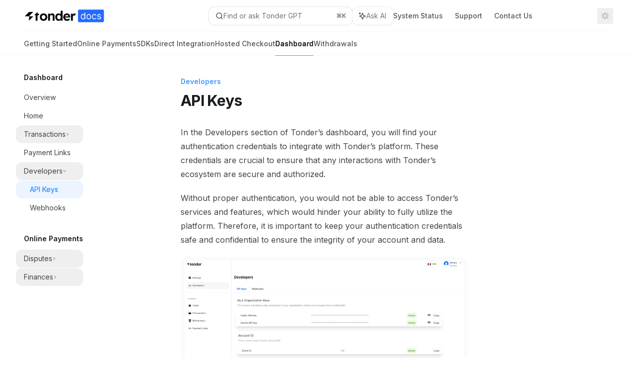

--- FILE ---
content_type: text/html; charset=utf-8
request_url: https://docs.tonder.io/dashboard/dev-api-keys
body_size: 35191
content:
<!DOCTYPE html><html lang="en" class="__variable_47c970 __variable_3bbdad dark" data-banner-state="visible" data-page-mode="none"><head><meta charSet="utf-8"/><meta name="viewport" content="width=device-width, initial-scale=1, maximum-scale=1, viewport-fit=cover"/><link rel="preload" href="/mintlify-assets/_next/static/media/bb3ef058b751a6ad-s.p.woff2" as="font" crossorigin="" type="font/woff2"/><link rel="preload" href="/mintlify-assets/_next/static/media/c4b700dcb2187787-s.p.woff2" as="font" crossorigin="" type="font/woff2"/><link rel="preload" href="/mintlify-assets/_next/static/media/e4af272ccee01ff0-s.p.woff2" as="font" crossorigin="" type="font/woff2"/><link rel="preload" as="image" href="https://mintcdn.com/tonder/SKQKKWLTvKA8ZTyb/logo/light.png?fit=max&amp;auto=format&amp;n=SKQKKWLTvKA8ZTyb&amp;q=85&amp;s=e3fc4c294281f9d856fb9a01f9aa2190"/><link rel="preload" as="image" href="https://mintcdn.com/tonder/SKQKKWLTvKA8ZTyb/logo/dark.png?fit=max&amp;auto=format&amp;n=SKQKKWLTvKA8ZTyb&amp;q=85&amp;s=59ba34cee0e02981a0edb8c8d428b0ce"/><link rel="stylesheet" href="/mintlify-assets/_next/static/css/851e9e8d39a3e64b.css?dpl=dpl_DDB47Sbht4rEkfvBoECzFEjzqAS3" data-precedence="next"/><link rel="stylesheet" href="/mintlify-assets/_next/static/css/9e8832c8599d2dba.css?dpl=dpl_DDB47Sbht4rEkfvBoECzFEjzqAS3" data-precedence="next"/><link rel="stylesheet" href="/mintlify-assets/_next/static/css/5b8c8e3125ac4cdb.css?dpl=dpl_DDB47Sbht4rEkfvBoECzFEjzqAS3" data-precedence="next"/><link rel="preload" as="script" fetchPriority="low" href="/mintlify-assets/_next/static/chunks/webpack-fb661861372109c0.js?dpl=dpl_DDB47Sbht4rEkfvBoECzFEjzqAS3"/><script src="/mintlify-assets/_next/static/chunks/87c73c54-dd8d81ac9604067c.js?dpl=dpl_DDB47Sbht4rEkfvBoECzFEjzqAS3" async=""></script><script src="/mintlify-assets/_next/static/chunks/90018-9e3ae1aaf7e6e8c2.js?dpl=dpl_DDB47Sbht4rEkfvBoECzFEjzqAS3" async=""></script><script src="/mintlify-assets/_next/static/chunks/main-app-76ddd9525ef90e67.js?dpl=dpl_DDB47Sbht4rEkfvBoECzFEjzqAS3" async=""></script><script src="/mintlify-assets/_next/static/chunks/891cff7f-dcf0b8e94fd9e2cd.js?dpl=dpl_DDB47Sbht4rEkfvBoECzFEjzqAS3" async=""></script><script src="/mintlify-assets/_next/static/chunks/82431-a3e0a126611457bf.js?dpl=dpl_DDB47Sbht4rEkfvBoECzFEjzqAS3" async=""></script><script src="/mintlify-assets/_next/static/chunks/55383-d45814f96afbbed9.js?dpl=dpl_DDB47Sbht4rEkfvBoECzFEjzqAS3" async=""></script><script src="/mintlify-assets/_next/static/chunks/98816-4875194b6205382d.js?dpl=dpl_DDB47Sbht4rEkfvBoECzFEjzqAS3" async=""></script><script src="/mintlify-assets/_next/static/chunks/65328-3d54cd12f81740fc.js?dpl=dpl_DDB47Sbht4rEkfvBoECzFEjzqAS3" async=""></script><script src="/mintlify-assets/_next/static/chunks/19664-8ce43df6b74bea12.js?dpl=dpl_DDB47Sbht4rEkfvBoECzFEjzqAS3" async=""></script><script src="/mintlify-assets/_next/static/chunks/59101-52f25977ca42fb3a.js?dpl=dpl_DDB47Sbht4rEkfvBoECzFEjzqAS3" async=""></script><script src="/mintlify-assets/_next/static/chunks/30479-91da2089a00ec67f.js?dpl=dpl_DDB47Sbht4rEkfvBoECzFEjzqAS3" async=""></script><script src="/mintlify-assets/_next/static/chunks/app/error-ff6cd8c610179ecb.js?dpl=dpl_DDB47Sbht4rEkfvBoECzFEjzqAS3" async=""></script><script src="/mintlify-assets/_next/static/chunks/cfdfcc00-442051842d4b5e4f.js?dpl=dpl_DDB47Sbht4rEkfvBoECzFEjzqAS3" async=""></script><script src="/mintlify-assets/_next/static/chunks/d30757c7-2d2105da33b688d0.js?dpl=dpl_DDB47Sbht4rEkfvBoECzFEjzqAS3" async=""></script><script src="/mintlify-assets/_next/static/chunks/99626-4776aca458bb205f.js?dpl=dpl_DDB47Sbht4rEkfvBoECzFEjzqAS3" async=""></script><script src="/mintlify-assets/_next/static/chunks/42414-13d678ee680c7f0b.js?dpl=dpl_DDB47Sbht4rEkfvBoECzFEjzqAS3" async=""></script><script src="/mintlify-assets/_next/static/chunks/68872-43ff95aaa34ca1e5.js?dpl=dpl_DDB47Sbht4rEkfvBoECzFEjzqAS3" async=""></script><script src="/mintlify-assets/_next/static/chunks/70523-43da3b59f75962b1.js?dpl=dpl_DDB47Sbht4rEkfvBoECzFEjzqAS3" async=""></script><script src="/mintlify-assets/_next/static/chunks/74610-281c4fe11ead87d4.js?dpl=dpl_DDB47Sbht4rEkfvBoECzFEjzqAS3" async=""></script><script src="/mintlify-assets/_next/static/chunks/62296-71ac706c7503db91.js?dpl=dpl_DDB47Sbht4rEkfvBoECzFEjzqAS3" async=""></script><script src="/mintlify-assets/_next/static/chunks/14224-1b258d97c21622fc.js?dpl=dpl_DDB47Sbht4rEkfvBoECzFEjzqAS3" async=""></script><script src="/mintlify-assets/_next/static/chunks/83667-714e9dc87b1135ef.js?dpl=dpl_DDB47Sbht4rEkfvBoECzFEjzqAS3" async=""></script><script src="/mintlify-assets/_next/static/chunks/86707-4d1f4e721177523c.js?dpl=dpl_DDB47Sbht4rEkfvBoECzFEjzqAS3" async=""></script><script src="/mintlify-assets/_next/static/chunks/72269-6c99299401640620.js?dpl=dpl_DDB47Sbht4rEkfvBoECzFEjzqAS3" async=""></script><script src="/mintlify-assets/_next/static/chunks/app/%255Fsites/%5Bsubdomain%5D/(multitenant)/layout-c46a1a349762050e.js?dpl=dpl_DDB47Sbht4rEkfvBoECzFEjzqAS3" async=""></script><script src="/mintlify-assets/_next/static/chunks/app/%255Fsites/%5Bsubdomain%5D/not-found-f355f2e70b1f47d8.js?dpl=dpl_DDB47Sbht4rEkfvBoECzFEjzqAS3" async=""></script><script src="/mintlify-assets/_next/static/chunks/app/%255Fsites/%5Bsubdomain%5D/error-b0ce76601db60133.js?dpl=dpl_DDB47Sbht4rEkfvBoECzFEjzqAS3" async=""></script><script src="/mintlify-assets/_next/static/chunks/25263-dcc36937a8583e42.js?dpl=dpl_DDB47Sbht4rEkfvBoECzFEjzqAS3" async=""></script><script src="/mintlify-assets/_next/static/chunks/36440-2e03e8ef825f88f3.js?dpl=dpl_DDB47Sbht4rEkfvBoECzFEjzqAS3" async=""></script><script src="/mintlify-assets/_next/static/chunks/app/%255Fsites/%5Bsubdomain%5D/(multitenant)/%5B%5B...slug%5D%5D/page-ef6bc8c7887ed56a.js?dpl=dpl_DDB47Sbht4rEkfvBoECzFEjzqAS3" async=""></script><link rel="preload" href="/mintlify-assets/_next/static/chunks/50528.a008835b58c523ea.js?dpl=dpl_DDB47Sbht4rEkfvBoECzFEjzqAS3" as="script" fetchPriority="low"/><meta name="next-size-adjust" content=""/><link rel="preload" href="https://d4tuoctqmanu0.cloudfront.net/katex.min.css" as="style"/><title>API Keys - Tonder</title><meta name="application-name" content="Tonder"/><meta name="generator" content="Mintlify"/><meta name="msapplication-config" content="/mintlify-assets/_mintlify/favicons/tonder/6YWUZn7wwzbNwm0E/_generated/favicon/browserconfig.xml"/><meta name="apple-mobile-web-app-title" content="Tonder"/><meta name="msapplication-TileColor" content="#4698FF"/><meta name="charset" content="utf-8"/><meta name="og:site_name" content="Tonder"/><meta name="canonical" content="https://docs.tonder.io/dashboard/dev-api-keys"/><link rel="canonical" href="https://docs.tonder.io/dashboard/dev-api-keys"/><link rel="alternate" type="application/xml" href="/sitemap.xml"/><meta property="og:title" content="API Keys - Tonder"/><meta property="og:url" content="https://docs.tonder.io/dashboard/dev-api-keys"/><meta property="og:image" content="https://tonder.mintlify.app/mintlify-assets/_next/image?url=%2F_mintlify%2Fapi%2Fog%3Fdivision%3DDevelopers%26appearance%3Ddark%26title%3DAPI%2BKeys%26logoLight%3Dhttps%253A%252F%252Fmintcdn.com%252Ftonder%252FSKQKKWLTvKA8ZTyb%252Flogo%252Flight.png%253Ffit%253Dmax%2526auto%253Dformat%2526n%253DSKQKKWLTvKA8ZTyb%2526q%253D85%2526s%253De3fc4c294281f9d856fb9a01f9aa2190%26logoDark%3Dhttps%253A%252F%252Fmintcdn.com%252Ftonder%252FSKQKKWLTvKA8ZTyb%252Flogo%252Fdark.png%253Ffit%253Dmax%2526auto%253Dformat%2526n%253DSKQKKWLTvKA8ZTyb%2526q%253D85%2526s%253D59ba34cee0e02981a0edb8c8d428b0ce%26primaryColor%3D%25234698FF%26lightColor%3D%252392C2FF%26darkColor%3D%25231258B0%26backgroundLight%3D%2523ffffff%26backgroundDark%3D%25230c0d10&amp;w=1200&amp;q=100"/><meta property="og:image:width" content="1200"/><meta property="og:image:height" content="630"/><meta property="og:type" content="website"/><meta name="twitter:card" content="summary_large_image"/><meta name="twitter:title" content="API Keys - Tonder"/><meta name="twitter:image" content="https://tonder.mintlify.app/mintlify-assets/_next/image?url=%2F_mintlify%2Fapi%2Fog%3Fdivision%3DDevelopers%26appearance%3Ddark%26title%3DAPI%2BKeys%26logoLight%3Dhttps%253A%252F%252Fmintcdn.com%252Ftonder%252FSKQKKWLTvKA8ZTyb%252Flogo%252Flight.png%253Ffit%253Dmax%2526auto%253Dformat%2526n%253DSKQKKWLTvKA8ZTyb%2526q%253D85%2526s%253De3fc4c294281f9d856fb9a01f9aa2190%26logoDark%3Dhttps%253A%252F%252Fmintcdn.com%252Ftonder%252FSKQKKWLTvKA8ZTyb%252Flogo%252Fdark.png%253Ffit%253Dmax%2526auto%253Dformat%2526n%253DSKQKKWLTvKA8ZTyb%2526q%253D85%2526s%253D59ba34cee0e02981a0edb8c8d428b0ce%26primaryColor%3D%25234698FF%26lightColor%3D%252392C2FF%26darkColor%3D%25231258B0%26backgroundLight%3D%2523ffffff%26backgroundDark%3D%25230c0d10&amp;w=1200&amp;q=100"/><meta name="twitter:image:width" content="1200"/><meta name="twitter:image:height" content="630"/><link rel="apple-touch-icon" href="/mintlify-assets/_mintlify/favicons/tonder/6YWUZn7wwzbNwm0E/_generated/favicon/apple-touch-icon.png" type="image/png" sizes="180x180"/><link rel="icon" href="/mintlify-assets/_mintlify/favicons/tonder/6YWUZn7wwzbNwm0E/_generated/favicon/favicon-16x16.png" type="image/png" sizes="16x16" media="(prefers-color-scheme: light)"/><link rel="icon" href="/mintlify-assets/_mintlify/favicons/tonder/6YWUZn7wwzbNwm0E/_generated/favicon/favicon-32x32.png" type="image/png" sizes="32x32" media="(prefers-color-scheme: light)"/><link rel="shortcut icon" href="/mintlify-assets/_mintlify/favicons/tonder/6YWUZn7wwzbNwm0E/_generated/favicon/favicon.ico" type="image/x-icon" media="(prefers-color-scheme: light)"/><link rel="icon" href="/mintlify-assets/_mintlify/favicons/tonder/6YWUZn7wwzbNwm0E/_generated/favicon-dark/favicon-16x16.png" type="image/png" sizes="16x16" media="(prefers-color-scheme: dark)"/><link rel="icon" href="/mintlify-assets/_mintlify/favicons/tonder/6YWUZn7wwzbNwm0E/_generated/favicon-dark/favicon-32x32.png" type="image/png" sizes="32x32" media="(prefers-color-scheme: dark)"/><link rel="shortcut icon" href="/mintlify-assets/_mintlify/favicons/tonder/6YWUZn7wwzbNwm0E/_generated/favicon-dark/favicon.ico" type="image/x-icon" media="(prefers-color-scheme: dark)"/><script type="text/javascript">(function(a,b){try{let c=document.getElementById("banner")?.innerText;if(c){for(let d=0;d<localStorage.length;d++){let e=localStorage.key(d);if(e?.endsWith(a)&&localStorage.getItem(e)===c)return void document.documentElement.setAttribute(b,"hidden")}document.documentElement.setAttribute(b,"visible");return}for(let c=0;c<localStorage.length;c++){let d=localStorage.key(c);if(d?.endsWith(a)&&localStorage.getItem(d))return void document.documentElement.setAttribute(b,"hidden")}document.documentElement.setAttribute(b,"visible")}catch(a){document.documentElement.setAttribute(b,"hidden")}})(
  "bannerDismissed",
  "data-banner-state",
)</script><script src="/mintlify-assets/_next/static/chunks/polyfills-42372ed130431b0a.js?dpl=dpl_DDB47Sbht4rEkfvBoECzFEjzqAS3" noModule=""></script></head><body><div hidden=""><!--$--><!--/$--></div><script>((a,b,c,d,e,f,g,h)=>{let i=document.documentElement,j=["light","dark"];function k(b){var c;(Array.isArray(a)?a:[a]).forEach(a=>{let c="class"===a,d=c&&f?e.map(a=>f[a]||a):e;c?(i.classList.remove(...d),i.classList.add(f&&f[b]?f[b]:b)):i.setAttribute(a,b)}),c=b,h&&j.includes(c)&&(i.style.colorScheme=c)}if(d)k(d);else try{let a=localStorage.getItem(b)||c,d=g&&"system"===a?window.matchMedia("(prefers-color-scheme: dark)").matches?"dark":"light":a;k(d)}catch(a){}})("class","isDarkMode","dark",null,["dark","light","true","false","system"],{"true":"dark","false":"light","dark":"dark","light":"light"},true,true)</script><script>(self.__next_s=self.__next_s||[]).push([0,{"children":"(function j(a,b,c,d,e){try{let f,g,h=[];try{h=window.location.pathname.split(\"/\").filter(a=>\"\"!==a&&\"global\"!==a).slice(0,2)}catch{h=[]}let i=h.find(a=>c.includes(a)),j=[];for(let c of(i?j.push(i):j.push(b),j.push(\"global\"),j)){if(!c)continue;let b=a[c];if(b?.content){f=b.content,g=c;break}}if(!f)return void document.documentElement.setAttribute(d,\"hidden\");let k=!0,l=0;for(;l<localStorage.length;){let a=localStorage.key(l);if(l++,!a?.endsWith(e))continue;let b=localStorage.getItem(a);if(b&&b===f){k=!1;break}g&&(a.startsWith(`lang:${g}_`)||!a.startsWith(\"lang:\"))&&(localStorage.removeItem(a),l--)}document.documentElement.setAttribute(d,k?\"visible\":\"hidden\")}catch(a){console.error(a),document.documentElement.setAttribute(d,\"hidden\")}})(\n  {},\n  \"en\",\n  [],\n  \"data-banner-state\",\n  \"bannerDismissed\",\n)","id":"_mintlify-banner-script"}])</script><style>:root {
    --primary: 70 152 255;
    --primary-light: 146 194 255;
    --primary-dark: 18 88 176;
    --tooltip-foreground: 255 255 255;
    --background-light: 255 255 255;
    --background-dark: 12 13 16;
    --gray-50: 244 247 250;
    --gray-100: 240 242 245;
    --gray-200: 224 227 230;
    --gray-300: 208 210 213;
    --gray-400: 160 163 166;
    --gray-500: 114 116 119;
    --gray-600: 82 84 87;
    --gray-700: 64 67 70;
    --gray-800: 39 41 45;
    --gray-900: 24 27 30;
    --gray-950: 12 14 17;
  }</style><script type="text/javascript">
          (function() {
            function loadKatex() {
              const link = document.querySelector('link[href="https://d4tuoctqmanu0.cloudfront.net/katex.min.css"]');
              if (link) link.rel = 'stylesheet';
            }
            if (document.readyState === 'loading') {
              document.addEventListener('DOMContentLoaded', loadKatex);
            } else {
              loadKatex();
            }
          })();
        </script><div class="relative antialiased text-gray-500 dark:text-gray-400"><script>(self.__next_s=self.__next_s||[]).push([0,{"suppressHydrationWarning":true,"children":"(function(a,b,c,d){var e;let f,g=\"mint\"===d||\"linden\"===d?\"sidebar\":\"sidebar-content\",h=(e=d,f=\"navbar-transition\",\"maple\"===e&&(f+=\"-maple\"),\"willow\"===e&&(f+=\"-willow\"),f);function i(){document.documentElement.classList.add(\"lg:[--scroll-mt:9.5rem]\")}function j(a){document.getElementById(g)?.style.setProperty(\"top\",`${a}rem`)}function k(a){document.getElementById(g)?.style.setProperty(\"height\",`calc(100vh - ${a}rem)`)}function l(a,b){!a&&b||a&&!b?(i(),document.documentElement.classList.remove(\"lg:[--scroll-mt:12rem]\")):a&&b&&(document.documentElement.classList.add(\"lg:[--scroll-mt:12rem]\"),document.documentElement.classList.remove(\"lg:[--scroll-mt:9.5rem]\"))}let m=document.documentElement.getAttribute(\"data-banner-state\"),n=null!=m?\"visible\"===m:b;switch(d){case\"mint\":j(c),l(a,n);break;case\"palm\":case\"aspen\":j(c),k(c),l(a,n);break;case\"linden\":j(c),n&&i();break;case\"almond\":document.documentElement.style.setProperty(\"--scroll-mt\",\"2.5rem\"),j(c),k(c)}let o=function(){let a=document.createElement(\"style\");return a.appendChild(document.createTextNode(\"*,*::before,*::after{-webkit-transition:none!important;-moz-transition:none!important;-o-transition:none!important;-ms-transition:none!important;transition:none!important}\")),document.head.appendChild(a),function(){window.getComputedStyle(document.body),setTimeout(()=>{document.head.removeChild(a)},1)}}();(\"requestAnimationFrame\"in globalThis?requestAnimationFrame:setTimeout)(()=>{let a;a=!1,a=window.scrollY>50,document.getElementById(h)?.setAttribute(\"data-is-opaque\",`${!!a}`),o()})})(\n  true,\n  false,\n  (function l(a,b,c){let d=document.documentElement.getAttribute(\"data-banner-state\"),e=2.5*!!(null!=d?\"visible\"===d:b),f=3*!!a,g=4,h=e+g+f;switch(c){case\"mint\":case\"palm\":break;case\"aspen\":f=2.5*!!a,g=3.5,h=e+f+g;break;case\"linden\":g=4,h=e+g;break;case\"almond\":g=3.5,h=e+g}return h})(true, false, \"mint\"),\n  \"mint\",\n)","id":"_mintlify-scroll-top-script"}])</script><a href="#content-area" class="sr-only focus:not-sr-only focus:fixed focus:top-2 focus:left-2 focus:z-50 focus:p-2 focus:text-sm focus:bg-background-light dark:focus:bg-background-dark focus:rounded-md focus:outline-primary dark:focus:outline-primary-light">Skip to main content</a><div class="max-lg:contents lg:flex lg:w-full"><div class="max-lg:contents lg:flex-1 lg:min-w-0 lg:overflow-x-clip"><div id="navbar" class="z-30 fixed lg:sticky top-0 w-full peer is-not-custom peer is-not-center peer is-not-wide peer is-not-frame"><div id="navbar-transition" class="absolute w-full h-full backdrop-blur flex-none transition-colors duration-500 border-b border-gray-500/5 dark:border-gray-300/[0.06] data-[is-opaque=true]:bg-background-light data-[is-opaque=true]:supports-backdrop-blur:bg-background-light/95 data-[is-opaque=true]:dark:bg-background-dark/75 data-[is-opaque=false]:supports-backdrop-blur:bg-background-light/60 data-[is-opaque=false]:dark:bg-transparent" data-is-opaque="false"></div><div class="max-w-8xl mx-auto relative"><div><div class="relative"><div class="flex items-center lg:px-12 h-16 min-w-0 mx-4 lg:mx-0"><div class="h-full relative flex-1 flex items-center gap-x-4 min-w-0 border-b border-gray-500/5 dark:border-gray-300/[0.06]"><div class="flex-1 flex items-center gap-x-4"><a class="" href="/"><span class="sr-only">Tonder<!-- --> home page</span><img class="nav-logo w-auto h-7 relative object-contain block dark:hidden" src="https://mintcdn.com/tonder/SKQKKWLTvKA8ZTyb/logo/light.png?fit=max&amp;auto=format&amp;n=SKQKKWLTvKA8ZTyb&amp;q=85&amp;s=e3fc4c294281f9d856fb9a01f9aa2190" alt="light logo"/><img class="nav-logo w-auto h-7 relative object-contain hidden dark:block" src="https://mintcdn.com/tonder/SKQKKWLTvKA8ZTyb/logo/dark.png?fit=max&amp;auto=format&amp;n=SKQKKWLTvKA8ZTyb&amp;q=85&amp;s=59ba34cee0e02981a0edb8c8d428b0ce" alt="dark logo"/></a><div class="hidden lg:flex items-center gap-x-2"></div></div><div class="relative hidden lg:flex items-center flex-1 z-20 gap-2.5"><button type="button" class="flex pointer-events-auto rounded-xl w-full items-center text-sm leading-6 h-9 pl-3.5 pr-3 text-gray-500 dark:text-white/50 bg-background-light dark:bg-background-dark dark:brightness-[1.1] dark:ring-1 dark:hover:brightness-[1.25] ring-1 ring-gray-400/30 hover:ring-gray-600/30 dark:ring-gray-600/30 dark:hover:ring-gray-500/30 justify-between truncate gap-2 min-w-[43px]" id="search-bar-entry" aria-label="Open search"><div class="flex items-center gap-2 min-w-[42px]"><svg xmlns="http://www.w3.org/2000/svg" width="16" height="16" viewBox="0 0 24 24" fill="none" stroke="currentColor" stroke-width="2" stroke-linecap="round" stroke-linejoin="round" class="lucide lucide-search min-w-4 flex-none text-gray-700 hover:text-gray-800 dark:text-gray-400 hover:dark:text-gray-200"><circle cx="11" cy="11" r="8"></circle><path d="m21 21-4.3-4.3"></path></svg><div class="truncate min-w-0">Find or ask Tonder GPT</div></div><span class="flex-none text-xs font-semibold">⌘<!-- -->K</span></button><button type="button" class="flex-none hidden lg:flex items-center justify-center gap-1.5 pl-3 pr-3.5 h-9 rounded-xl shadow-sm bg-background-light dark:bg-background-dark dark:brightness-[1.1] dark:ring-1 dark:hover:brightness-[1.25] ring-1 ring-gray-400/20 hover:ring-gray-600/25 dark:ring-gray-600/30 dark:hover:ring-gray-500/30" id="assistant-entry" aria-label="Toggle assistant panel" data-state="closed"><svg xmlns="http://www.w3.org/2000/svg" width="18" height="18" viewBox="0 0 18 18" class="size-4 shrink-0 text-gray-700 hover:text-gray-800 dark:text-gray-400 hover:dark:text-gray-200"><g fill="currentColor"><path d="M5.658,2.99l-1.263-.421-.421-1.263c-.137-.408-.812-.408-.949,0l-.421,1.263-1.263,.421c-.204,.068-.342,.259-.342,.474s.138,.406,.342,.474l1.263,.421,.421,1.263c.068,.204,.26,.342,.475,.342s.406-.138,.475-.342l.421-1.263,1.263-.421c.204-.068,.342-.259,.342-.474s-.138-.406-.342-.474Z" fill="currentColor" data-stroke="none" stroke="none"></path><polygon points="9.5 2.75 11.412 7.587 16.25 9.5 11.412 11.413 9.5 16.25 7.587 11.413 2.75 9.5 7.587 7.587 9.5 2.75" fill="none" stroke="currentColor" stroke-linecap="round" stroke-linejoin="round" stroke-width="1.5"></polygon></g></svg><span class="text-sm text-gray-500 dark:text-white/50 whitespace-nowrap">Ask AI</span></button></div><div class="flex-1 relative hidden lg:flex items-center ml-auto justify-end space-x-4"><nav class="text-sm"><ul class="flex space-x-6 items-center"><li class="navbar-link"><a href="https://tonderio.statuspage.io/" class="flex items-center gap-1.5 whitespace-nowrap font-medium text-gray-600 hover:text-gray-900 dark:text-gray-400 dark:hover:text-gray-300" target="_blank">System Status</a></li><li class="navbar-link"><a href="https://intercom.help/tonder-io/es/" class="flex items-center gap-1.5 whitespace-nowrap font-medium text-gray-600 hover:text-gray-900 dark:text-gray-400 dark:hover:text-gray-300" target="_blank">Support</a></li><li class="navbar-link"><a href="/cdn-cgi/l/email-protection#7f171a1313103f0b10111b1a0d511610" class="flex items-center gap-1.5 whitespace-nowrap font-medium text-gray-600 hover:text-gray-900 dark:text-gray-400 dark:hover:text-gray-300" target="_blank">Contact Us</a></li><li class="block lg:hidden"><a class="flex items-center gap-1.5 whitespace-nowrap font-medium text-gray-600 hover:text-gray-900 dark:text-gray-400 dark:hover:text-gray-300" href="https://app.tonder.io/accounts/login/">Log in</a></li><li class="whitespace-nowrap hidden lg:flex" id="topbar-cta-button"><a target="_blank" class="group px-4 py-1.5 relative inline-flex items-center text-sm font-medium" href="https://app.tonder.io/accounts/login/"><span class="absolute inset-0 bg-primary-dark rounded-xl group-hover:opacity-[0.9]"></span><div class="mr-0.5 space-x-2.5 flex items-center"><span class="z-10 text-white">Log in</span><svg width="3" height="24" viewBox="0 -9 3 24" class="h-5 rotate-0 overflow-visible text-white/90"><path d="M0 0L3 3L0 6" fill="none" stroke="currentColor" stroke-width="1.5" stroke-linecap="round"></path></svg></div></a></li></ul></nav><div class="flex items-center"><button class="group p-2 flex items-center justify-center" aria-label="Toggle dark mode"><svg width="16" height="16" viewBox="0 0 16 16" fill="none" stroke="currentColor" xmlns="http://www.w3.org/2000/svg" class="h-4 w-4 block text-gray-400 dark:hidden group-hover:text-gray-600"><g clip-path="url(#clip0_2880_7340)"><path d="M8 1.11133V2.00022" stroke-width="1.5" stroke-linecap="round" stroke-linejoin="round"></path><path d="M12.8711 3.12891L12.2427 3.75735" stroke-width="1.5" stroke-linecap="round" stroke-linejoin="round"></path><path d="M14.8889 8H14" stroke-width="1.5" stroke-linecap="round" stroke-linejoin="round"></path><path d="M12.8711 12.8711L12.2427 12.2427" stroke-width="1.5" stroke-linecap="round" stroke-linejoin="round"></path><path d="M8 14.8889V14" stroke-width="1.5" stroke-linecap="round" stroke-linejoin="round"></path><path d="M3.12891 12.8711L3.75735 12.2427" stroke-width="1.5" stroke-linecap="round" stroke-linejoin="round"></path><path d="M1.11133 8H2.00022" stroke-width="1.5" stroke-linecap="round" stroke-linejoin="round"></path><path d="M3.12891 3.12891L3.75735 3.75735" stroke-width="1.5" stroke-linecap="round" stroke-linejoin="round"></path><path d="M8.00043 11.7782C10.0868 11.7782 11.7782 10.0868 11.7782 8.00043C11.7782 5.91402 10.0868 4.22266 8.00043 4.22266C5.91402 4.22266 4.22266 5.91402 4.22266 8.00043C4.22266 10.0868 5.91402 11.7782 8.00043 11.7782Z" stroke-width="1.5" stroke-linecap="round" stroke-linejoin="round"></path></g><defs><clipPath id="clip0_2880_7340"><rect width="16" height="16" fill="white"></rect></clipPath></defs></svg><svg xmlns="http://www.w3.org/2000/svg" width="24" height="24" viewBox="0 0 24 24" fill="none" stroke="currentColor" stroke-width="2" stroke-linecap="round" stroke-linejoin="round" class="lucide lucide-moon h-4 w-4 hidden dark:block text-gray-500 dark:group-hover:text-gray-300"><path d="M12 3a6 6 0 0 0 9 9 9 9 0 1 1-9-9Z"></path></svg></button></div></div><div class="flex lg:hidden items-center gap-3"><button type="button" class="text-gray-500 w-8 h-8 flex items-center justify-center hover:text-gray-600 dark:text-gray-400 dark:hover:text-gray-300" id="search-bar-entry-mobile" aria-label="Open search"><span class="sr-only">Search...</span><svg class="h-4 w-4 bg-gray-500 dark:bg-gray-400 hover:bg-gray-600 dark:hover:bg-gray-300" style="-webkit-mask-image:url(https://d3gk2c5xim1je2.cloudfront.net/v7.1.0/solid/magnifying-glass.svg);-webkit-mask-repeat:no-repeat;-webkit-mask-position:center;mask-image:url(https://d3gk2c5xim1je2.cloudfront.net/v7.1.0/solid/magnifying-glass.svg);mask-repeat:no-repeat;mask-position:center"></svg></button><button id="assistant-entry-mobile"><svg xmlns="http://www.w3.org/2000/svg" width="18" height="18" viewBox="0 0 18 18" class="size-4.5 text-gray-500 dark:text-gray-400 hover:text-gray-600 dark:hover:text-gray-300"><g fill="currentColor"><path d="M5.658,2.99l-1.263-.421-.421-1.263c-.137-.408-.812-.408-.949,0l-.421,1.263-1.263,.421c-.204,.068-.342,.259-.342,.474s.138,.406,.342,.474l1.263,.421,.421,1.263c.068,.204,.26,.342,.475,.342s.406-.138,.475-.342l.421-1.263,1.263-.421c.204-.068,.342-.259,.342-.474s-.138-.406-.342-.474Z" fill="currentColor" data-stroke="none" stroke="none"></path><polygon points="9.5 2.75 11.412 7.587 16.25 9.5 11.412 11.413 9.5 16.25 7.587 11.413 2.75 9.5 7.587 7.587 9.5 2.75" fill="none" stroke="currentColor" stroke-linecap="round" stroke-linejoin="round" stroke-width="1.5"></polygon></g></svg></button><button aria-label="More actions" class="h-7 w-5 flex items-center justify-end"><svg class="h-4 w-4 bg-gray-500 dark:bg-gray-400 hover:bg-gray-600 dark:hover:bg-gray-300" style="-webkit-mask-image:url(https://d3gk2c5xim1je2.cloudfront.net/v7.1.0/solid/ellipsis-vertical.svg);-webkit-mask-repeat:no-repeat;-webkit-mask-position:center;mask-image:url(https://d3gk2c5xim1je2.cloudfront.net/v7.1.0/solid/ellipsis-vertical.svg);mask-repeat:no-repeat;mask-position:center"></svg></button></div></div></div><button type="button" class="flex items-center h-14 py-4 px-5 lg:hidden focus:outline-0 w-full text-left"><div class="text-gray-500 hover:text-gray-600 dark:text-gray-400 dark:hover:text-gray-300"><span class="sr-only">Navigation</span><svg class="h-4" fill="currentColor" xmlns="http://www.w3.org/2000/svg" viewBox="0 0 448 512"><path d="M0 96C0 78.3 14.3 64 32 64H416c17.7 0 32 14.3 32 32s-14.3 32-32 32H32C14.3 128 0 113.7 0 96zM0 256c0-17.7 14.3-32 32-32H416c17.7 0 32 14.3 32 32s-14.3 32-32 32H32c-17.7 0-32-14.3-32-32zM448 416c0 17.7-14.3 32-32 32H32c-17.7 0-32-14.3-32-32s14.3-32 32-32H416c17.7 0 32 14.3 32 32z"></path></svg></div><div class="ml-4 flex text-sm leading-6 whitespace-nowrap min-w-0 space-x-3 overflow-hidden"><div class="flex items-center space-x-3 flex-shrink-0"><span>Developers</span><svg width="3" height="24" viewBox="0 -9 3 24" class="h-5 rotate-0 overflow-visible fill-gray-400"><path d="M0 0L3 3L0 6" fill="none" stroke="currentColor" stroke-width="1.5" stroke-linecap="round"></path></svg></div><div class="font-semibold text-gray-900 truncate dark:text-gray-200 min-w-0 flex-1">API Keys</div></div></button></div><div class="hidden lg:flex px-12 h-12"><div class="nav-tabs h-full flex text-sm gap-x-6"><a class="link nav-tabs-item group relative h-full gap-2 flex items-center font-medium text-gray-600 dark:text-gray-400 hover:text-gray-800 dark:hover:text-gray-300" href="/home">Getting Started<div class="absolute bottom-0 h-[1.5px] w-full left-0 group-hover:bg-gray-200 dark:group-hover:bg-gray-700"></div></a><a class="link nav-tabs-item group relative h-full gap-2 flex items-center font-medium text-gray-600 dark:text-gray-400 hover:text-gray-800 dark:hover:text-gray-300" href="/online-payments/overview">Online Payments<div class="absolute bottom-0 h-[1.5px] w-full left-0 group-hover:bg-gray-200 dark:group-hover:bg-gray-700"></div></a><a class="link nav-tabs-item group relative h-full gap-2 flex items-center font-medium text-gray-600 dark:text-gray-400 hover:text-gray-800 dark:hover:text-gray-300" href="/integration/sdks/sdk-overview">SDKs<div class="absolute bottom-0 h-[1.5px] w-full left-0 group-hover:bg-gray-200 dark:group-hover:bg-gray-700"></div></a><a class="link nav-tabs-item group relative h-full gap-2 flex items-center font-medium text-gray-600 dark:text-gray-400 hover:text-gray-800 dark:hover:text-gray-300" href="/direct-integration/tonder-direct">Direct Integration<div class="absolute bottom-0 h-[1.5px] w-full left-0 group-hover:bg-gray-200 dark:group-hover:bg-gray-700"></div></a><a class="link nav-tabs-item group relative h-full gap-2 flex items-center font-medium text-gray-600 dark:text-gray-400 hover:text-gray-800 dark:hover:text-gray-300" href="/hosted-checkout/introduction/overview">Hosted Checkout<div class="absolute bottom-0 h-[1.5px] w-full left-0 group-hover:bg-gray-200 dark:group-hover:bg-gray-700"></div></a><a class="link nav-tabs-item group relative h-full gap-2 flex items-center font-medium hover:text-gray-800 dark:hover:text-gray-300 text-gray-800 dark:text-gray-200 [text-shadow:-0.2px_0_0_currentColor,0.2px_0_0_currentColor]" href="/dashboard/dashboard-overview">Dashboard<div class="absolute bottom-0 h-[1.5px] w-full left-0 bg-primary dark:bg-primary-light"></div></a><a class="link nav-tabs-item group relative h-full gap-2 flex items-center font-medium text-gray-600 dark:text-gray-400 hover:text-gray-800 dark:hover:text-gray-300" href="/withdrawals-api/overview">Withdrawals<div class="absolute bottom-0 h-[1.5px] w-full left-0 group-hover:bg-gray-200 dark:group-hover:bg-gray-700"></div></a></div></div></div></div><span hidden="" style="position:fixed;top:1px;left:1px;width:1px;height:0;padding:0;margin:-1px;overflow:hidden;clip:rect(0, 0, 0, 0);white-space:nowrap;border-width:0;display:none"></span></div><div class="peer-[.is-not-center]:max-w-8xl peer-[.is-center]:max-w-3xl peer-[.is-not-custom]:px-4 peer-[.is-not-custom]:mx-auto peer-[.is-not-custom]:lg:px-8 peer-[.is-wide]:[&amp;&gt;div:last-child]:max-w-6xl peer-[.is-custom]:contents peer-[.is-custom]:[&amp;&gt;div:first-child]:!hidden peer-[.is-custom]:[&amp;&gt;div:first-child]:sm:!hidden peer-[.is-custom]:[&amp;&gt;div:first-child]:md:!hidden peer-[.is-custom]:[&amp;&gt;div:first-child]:lg:!hidden peer-[.is-custom]:[&amp;&gt;div:first-child]:xl:!hidden peer-[.is-center]:[&amp;&gt;div:first-child]:!hidden peer-[.is-center]:[&amp;&gt;div:first-child]:sm:!hidden peer-[.is-center]:[&amp;&gt;div:first-child]:md:!hidden peer-[.is-center]:[&amp;&gt;div:first-child]:lg:!hidden peer-[.is-center]:[&amp;&gt;div:first-child]:xl:!hidden"><div class="z-20 hidden lg:block fixed bottom-0 right-auto w-[18rem]" id="sidebar" style="top:7rem"><div class="absolute inset-0 z-10 stable-scrollbar-gutter overflow-auto pr-8 pb-10" id="sidebar-content"><div class="relative lg:text-sm lg:leading-6"><div class="sticky top-0 h-8"></div><div id="navigation-items"><div class=""><div class="sidebar-group-header flex items-center gap-2.5 pl-4 mb-3.5 lg:mb-2.5 font-semibold text-gray-900 dark:text-gray-200"><h5 id="sidebar-title">Dashboard</h5></div><ul id="sidebar-group" class="sidebar-group space-y-px"><li id="/dashboard/dashboard-overview" class="relative scroll-m-4 first:scroll-m-20" data-title="Overview"><a class="group flex items-center pr-3 py-1.5 cursor-pointer gap-x-3 text-left break-words hyphens-auto rounded-xl w-full outline-offset-[-1px] hover:bg-gray-600/5 dark:hover:bg-gray-200/5 text-gray-700 hover:text-gray-900 dark:text-gray-400 dark:hover:text-gray-300" style="padding-left:1rem" href="/dashboard/dashboard-overview"><div class="flex-1 flex items-center space-x-2.5"><div class="">Overview</div></div></a></li><li id="/dashboard/home" class="relative scroll-m-4 first:scroll-m-20" data-title="Home"><a class="group flex items-center pr-3 py-1.5 cursor-pointer gap-x-3 text-left break-words hyphens-auto rounded-xl w-full outline-offset-[-1px] hover:bg-gray-600/5 dark:hover:bg-gray-200/5 text-gray-700 hover:text-gray-900 dark:text-gray-400 dark:hover:text-gray-300" style="padding-left:1rem" href="/dashboard/home"><div class="flex-1 flex items-center space-x-2.5"><div class="">Home</div></div></a></li><li data-title="Transactions" data-group-tag="" class="space-y-px"><button class="group flex items-center pr-3 py-1.5 cursor-pointer gap-x-3 text-left break-words hyphens-auto rounded-xl w-full outline-offset-[-1px] hover:bg-gray-600/5 dark:hover:bg-gray-200/5 text-gray-700 hover:text-gray-900 dark:text-gray-400 dark:hover:text-gray-300" style="padding-left:1rem" aria-label="Toggle Transactions section" aria-expanded="false"><div class="">Transactions</div><svg width="8" height="24" viewBox="0 -9 3 24" class="transition-transform text-gray-400 overflow-visible group-hover:text-gray-600 dark:text-gray-600 dark:group-hover:text-gray-400 w-2 h-5 -mr-0.5"><path d="M0 0L3 3L0 6" fill="none" stroke="currentColor" stroke-width="1.5" stroke-linecap="round"></path></svg></button></li><li id="/dashboard/payment-links" class="relative scroll-m-4 first:scroll-m-20" data-title="Payment Links"><a class="group flex items-center pr-3 py-1.5 cursor-pointer gap-x-3 text-left rounded-xl w-full outline-offset-[-1px] hover:bg-gray-600/5 dark:hover:bg-gray-200/5 text-gray-700 hover:text-gray-900 dark:text-gray-400 dark:hover:text-gray-300" style="padding-left:1rem" href="/dashboard/payment-links"><div class="flex-1 flex items-center space-x-2.5"><div class="">Payment Links</div></div></a></li><li data-title="Developers" data-group-tag="" class="space-y-px"><button class="group flex items-center pr-3 py-1.5 cursor-pointer gap-x-3 text-left break-words hyphens-auto rounded-xl w-full outline-offset-[-1px] hover:bg-gray-600/5 dark:hover:bg-gray-200/5 text-gray-700 hover:text-gray-900 dark:text-gray-400 dark:hover:text-gray-300" style="padding-left:1rem" aria-label="Toggle Developers section" aria-expanded="true"><div class="">Developers</div><svg width="8" height="24" viewBox="0 -9 3 24" class="transition-transform text-gray-400 overflow-visible group-hover:text-gray-600 dark:text-gray-600 dark:group-hover:text-gray-400 w-2 h-5 -mr-0.5 duration-75 rotate-90"><path d="M0 0L3 3L0 6" fill="none" stroke="currentColor" stroke-width="1.5" stroke-linecap="round"></path></svg></button><ul class="space-y-px"><li id="/dashboard/dev-api-keys" class="relative scroll-m-4 first:scroll-m-20" data-title="API Keys"><a class="group flex items-center pr-3 py-1.5 cursor-pointer gap-x-3 text-left rounded-xl w-full outline-offset-[-1px] bg-primary/10 text-primary [text-shadow:-0.2px_0_0_currentColor,0.2px_0_0_currentColor] dark:text-primary-light dark:bg-primary-light/10" style="padding-left:1.75rem" href="/dashboard/dev-api-keys"><div class="flex-1 flex items-center space-x-2.5"><div class="">API Keys</div></div></a></li><li id="/dashboard/dev-webhooks" class="relative scroll-m-4 first:scroll-m-20" data-title="Webhooks"><a class="group flex items-center pr-3 py-1.5 cursor-pointer gap-x-3 text-left break-words hyphens-auto rounded-xl w-full outline-offset-[-1px] hover:bg-gray-600/5 dark:hover:bg-gray-200/5 text-gray-700 hover:text-gray-900 dark:text-gray-400 dark:hover:text-gray-300" style="padding-left:1.75rem" href="/dashboard/dev-webhooks"><div class="flex-1 flex items-center space-x-2.5"><div class="">Webhooks</div></div></a></li></ul></li></ul></div><div class="mt-6 lg:mt-8"><div class="sidebar-group-header flex items-center gap-2.5 pl-4 mb-3.5 lg:mb-2.5 font-semibold text-gray-900 dark:text-gray-200"><h5 id="sidebar-title">Online Payments</h5></div><ul id="sidebar-group" class="sidebar-group space-y-px"><li data-title="Disputes" data-group-tag="" class="space-y-px"><button class="group flex items-center pr-3 py-1.5 cursor-pointer gap-x-3 text-left break-words hyphens-auto rounded-xl w-full outline-offset-[-1px] hover:bg-gray-600/5 dark:hover:bg-gray-200/5 text-gray-700 hover:text-gray-900 dark:text-gray-400 dark:hover:text-gray-300" style="padding-left:1rem" aria-label="Toggle Disputes section" aria-expanded="false"><div class="">Disputes</div><svg width="8" height="24" viewBox="0 -9 3 24" class="transition-transform text-gray-400 overflow-visible group-hover:text-gray-600 dark:text-gray-600 dark:group-hover:text-gray-400 w-2 h-5 -mr-0.5"><path d="M0 0L3 3L0 6" fill="none" stroke="currentColor" stroke-width="1.5" stroke-linecap="round"></path></svg></button></li><li data-title="Finances" data-group-tag="" class="space-y-px"><button class="group flex items-center pr-3 py-1.5 cursor-pointer gap-x-3 text-left break-words hyphens-auto rounded-xl w-full outline-offset-[-1px] hover:bg-gray-600/5 dark:hover:bg-gray-200/5 text-gray-700 hover:text-gray-900 dark:text-gray-400 dark:hover:text-gray-300" style="padding-left:1rem" aria-label="Toggle Finances section" aria-expanded="false"><div class="">Finances</div><svg width="8" height="24" viewBox="0 -9 3 24" class="transition-transform text-gray-400 overflow-visible group-hover:text-gray-600 dark:text-gray-600 dark:group-hover:text-gray-400 w-2 h-5 -mr-0.5"><path d="M0 0L3 3L0 6" fill="none" stroke="currentColor" stroke-width="1.5" stroke-linecap="round"></path></svg></button></li></ul></div></div></div></div></div><div id="content-container"><script data-cfasync="false" src="/cdn-cgi/scripts/5c5dd728/cloudflare-static/email-decode.min.js"></script><script>(self.__next_s=self.__next_s||[]).push([0,{"children":"document.documentElement.setAttribute('data-page-mode', 'none');","id":"_mintlify-page-mode-script"}])</script><script>(self.__next_s=self.__next_s||[]).push([0,{"suppressHydrationWarning":true,"children":"(function m(a,b){if(!document.getElementById(\"footer\")?.classList.contains(\"advanced-footer\")||\"maple\"===b||\"willow\"===b||\"almond\"===b)return;let c=document.documentElement.getAttribute(\"data-page-mode\"),d=document.getElementById(\"navbar\"),e=document.getElementById(\"navigation-items\"),f=document.getElementById(\"sidebar\"),g=document.getElementById(\"footer\"),h=document.getElementById(\"table-of-contents-content\"),i=(e?.clientHeight??0)+16*a+32*(\"mint\"===b||\"linden\"===b);if(!g||\"center\"===c)return;let j=g.getBoundingClientRect().top,k=window.innerHeight-j;f&&e&&(i>j?(f.style.top=`-${k}px`,f.style.height=`${window.innerHeight}px`):(f.style.top=`${a}rem`,f.style.height=\"auto\")),h&&d&&(k>0?h.style.top=\"custom\"===c?`${d.clientHeight-k}px`:`${40+d.clientHeight-k}px`:h.style.top=\"\")})(\n  (function l(a,b,c){let d=document.documentElement.getAttribute(\"data-banner-state\"),e=2.5*!!(null!=d?\"visible\"===d:b),f=3*!!a,g=4,h=e+g+f;switch(c){case\"mint\":case\"palm\":break;case\"aspen\":f=2.5*!!a,g=3.5,h=e+f+g;break;case\"linden\":g=4,h=e+g;break;case\"almond\":g=3.5,h=e+g}return h})(true, false, \"mint\"),\n  \"mint\",\n)","id":"_mintlify-footer-and-sidebar-scroll-script"}])</script><span class="fixed inset-0 bg-background-light dark:bg-background-dark -z-10 pointer-events-none" id="almond-background-color"></span><span class="block absolute dark:hidden inset-0 overflow-hidden pointer-events-none"></span><span class="hidden absolute dark:block inset-0 overflow-hidden pointer-events-none"></span><span class="fixed inset-0 pointer-events-none" style="background-image:url(&#x27;https://mintlify.s3.us-west-1.amazonaws.com/tonder/images/background.png&#x27;);background-repeat:no-repeat;background-position:top right;background-attachment:fixed;-webkit-touch-callout:none"></span><style data-custom-css-index="0" data-custom-css-path="integration/html_table.css">.styled-html-table-wrapper {
  margin: 1rem 0; /* Reduced from 2rem 0 for a smaller view */
  border-radius: 8px;
  overflow-x: hidden;
  /* Keeping standard shadow for depth */
  box-shadow: 0 4px 12px rgba(0, 0, 0, 0.12);
}

.styled-html-table {
  width: 100%;
  border-collapse: collapse;
  background-color: #ffffff;
  font-size: 0.75rem; /* Reduced from 0.95rem for a more compact look */
}

/* --- LIGHT MODE ACCENTS --- */
.styled-html-table thead {
  /* Applying the blue gradient to the table header */
  background-color: #246bff; /* Fallback color */
  background: linear-gradient(90deg, #246bff 0%, #1a4fcc 100%);
  color: white;
}

.styled-html-table thead th {
  color: white;
}

.styled-html-table th {
  padding: 0.75rem 0.75rem; /* Reduced from 1.25rem 1rem for less vertical space */
  text-align: left;
  font-weight: 600;
  letter-spacing: 0.5px;
  border: none;
}

.styled-html-table td {
  padding: 0.8rem 0.75rem; /* Reduced from 1.25rem 1rem for less vertical space */
  /* Using a subtle blue border based on the light accent color */
  border-bottom: 1px solid #c6e3ff; /* Custom subtle blue border */
}

.styled-html-table tbody tr {
  transition: background-color 0.25s ease, transform 0.25s ease;
}

.styled-html-table tbody tr:hover {
  /* Using the light blue accent color for hover background */
  background-color: #d9f1ff;
}

.styled-html-table tbody tr:last-child td {
  border-bottom: none;
}

/* --- Semantic Badge Styles (Adjusted for smaller table size) --- */
.badge-success {
  display: inline-block;
  background-color: #d1fae5;
  color: #065f46;
  padding: 0.3rem 0.6rem; /* Reduced padding */
  border-radius: 6px;
  font-weight: 600;
  font-size: 0.8rem; /* Reduced font size */
}

.badge-error {
  display: inline-block;
  background-color: #fee2e2;
  color: #991b1b;
  padding: 0.3rem 0.6rem; /* Reduced padding */
  border-radius: 6px;
  font-weight: 600;
  font-size: 0.8rem; /* Reduced font size */
}

.level-low {
  display: inline-block;
  background-color: #fef3c7;
  color: #78350f;
  padding: 0.3rem 0.6rem; /* Reduced padding */
  border-radius: 6px;
  font-weight: 600;
  font-size: 0.8rem; /* Reduced font size */
}

.level-medium {
  display: inline-block;
  background-color: #dbeafe;
  color: #1e40af;
  padding: 0.3rem 0.6rem; /* Reduced padding */
  border-radius: 6px;
  font-weight: 600;
  font-size: 0.8rem; /* Reduced font size */
}

.level-high {
  display: inline-block;
  background-color: #c7d2fe;
  color: #312e81;
  padding: 0.3rem 0.6rem; /* Reduced padding */
  border-radius: 6px;
  font-weight: 600;
  font-size: 0.8rem; /* Reduced font size */
}

.level-complete {
  display: inline-block;
  background-color: #d1fae5;
  color: #065f46;
  padding: 0.3rem 0.6rem; /* Reduced padding */
  border-radius: 6px;
  font-weight: 600;
  font-size: 0.8rem; /* Reduced font size */
}

/* --- DARK MODE ACCENTS --- */
.dark .styled-html-table-wrapper {
  box-shadow: 0 4px 12px rgba(0, 0, 0, 0.3);
}

.dark .styled-html-table {
  background-color: #1f2937;
  color: #f3f4f6;
}

.dark .styled-html-table thead {
  /* Applying the blue gradient to the dark mode header */
  background-color: #246bff; /* Fallback color */
  background: linear-gradient(90deg, #246bff 0%, #1a4fcc 100%);
}

.dark .styled-html-table thead th {
  /* Removing individual background from th to allow thead gradient to show through */
  background: none; /* Crucial change to remove the divided look */
  color: white;
}

.dark .styled-html-table td {
  /* Keeping a dark gray border for contrast */
  border-bottom-color: #374151;
}

.dark .styled-html-table tbody tr:hover {
  /* Using a custom darker hover shade */
  background-color: #2c333e;
}

.dark .styled-html-table tbody tr:last-child td {
  border-bottom-color: transparent;
}

/* Dark Mode - Semantic Badge Styles (Kept as original for clarity) */
.dark .badge-success {
  background-color: #064e3b;
  color: #a7f3d0;
}

.dark .badge-error {
  background-color: #7f1d1d;
  color: #fca5a5;
}

.dark .level-low {
  background-color: #78350f;
  color: #fef3c7;
}

.dark .level-medium {
  background-color: #1e3a8a;
  color: #bfdbfe;
}

.dark .level-high {
  background-color: #3730a3;
  color: #e0e7ff;
}

.dark .level-complete {
  background-color: #064e3b;
  color: #a7f3d0;
}
</style><div class="flex flex-row-reverse gap-12 box-border w-full pt-40 lg:pt-10"><div class="hidden xl:flex self-start sticky xl:flex-col max-w-[28rem] z-[21] h-[calc(100vh-9.5rem)] top-[calc(9.5rem-var(--sidenav-move-up,0px))]" id="content-side-layout"><div class="z-10 hidden xl:flex pl-10 box-border w-[19rem] max-h-full" id="table-of-contents-layout"></div></div><div class="relative grow box-border flex-col w-full mx-auto px-1 lg:pl-[23.7rem] lg:-ml-12 xl:w-[calc(100%-28rem)]" id="content-area"><header id="header" class="relative"><div class="mt-0.5 space-y-2.5"><div class="eyebrow h-5 text-primary dark:text-primary-light text-sm font-semibold">Developers</div><div class="flex flex-col sm:flex-row items-start sm:items-center relative gap-2 min-w-0"><h1 id="page-title" class="text-2xl sm:text-3xl font-bold text-gray-900 tracking-tight dark:text-gray-200 [overflow-wrap:anywhere]">API Keys</h1></div></div></header><div class="mdx-content relative mt-8 mb-14 prose prose-gray dark:prose-invert [contain:inline-size] isolate" data-page-title="API Keys" data-page-href="/dashboard/dev-api-keys" id="content"><span data-as="p">In the Developers section of Tonder’s dashboard, you will find your authentication credentials to integrate with Tonder’s platform. These credentials are crucial to ensure that any interactions with Tonder’s ecosystem are secure and authorized.</span>
<span data-as="p">Without proper authentication, you would not be able to access Tonder’s services and features, which would hinder your ability to fully utilize the platform. Therefore, it is important to keep your authentication credentials safe and confidential to ensure the integrity of your account and data.</span>
<div><div data-name="frame" class="frame p-2 not-prose relative bg-gray-50/50 rounded-2xl overflow-hidden dark:bg-gray-800/25"><div style="background-position:10px 10px" class="absolute inset-0 bg-grid-neutral-200/20 [mask-image:linear-gradient(0deg,#fff,rgba(255,255,255,0.6))] dark:bg-grid-white/5 dark:[mask-image:linear-gradient(0deg,rgba(255,255,255,0.1),rgba(255,255,255,0.5))]"></div><div class="relative rounded-xl overflow-hidden flex justify-center"><span aria-owns="rmiz-modal-" data-rmiz=""><span data-rmiz-content="not-found" style="visibility:visible"><picture class="contents"><img data-path="images/dashboard/api-key.png" src="https://mintcdn.com/tonder/dGAZCwKKhkZMufxe/images/dashboard/api-key.png?fit=max&amp;auto=format&amp;n=dGAZCwKKhkZMufxe&amp;q=85&amp;s=be149b16f7aa06a504a6a19c29f3a528" alt="" class="object-contain" width="1905" height="940" decoding="async" sizes="(max-width: 1024px) and (min-resolution: 2.5dppx) 37vw, (max-width: 1024px) and (min-resolution: 1.5dppx) 55vw, (max-width: 1024px) 100vw, (min-resolution: 2.5dppx) 375px, (min-resolution: 1.5dppx) 563px, 1024px" srcSet="https://mintcdn.com/tonder/dGAZCwKKhkZMufxe/images/dashboard/api-key.png?w=280&amp;fit=max&amp;auto=format&amp;n=dGAZCwKKhkZMufxe&amp;q=85&amp;s=03ef4b2bee243a91e543e3858711938f 280w, https://mintcdn.com/tonder/dGAZCwKKhkZMufxe/images/dashboard/api-key.png?w=560&amp;fit=max&amp;auto=format&amp;n=dGAZCwKKhkZMufxe&amp;q=85&amp;s=877014adf876048309edbfed72766a03 560w, https://mintcdn.com/tonder/dGAZCwKKhkZMufxe/images/dashboard/api-key.png?w=840&amp;fit=max&amp;auto=format&amp;n=dGAZCwKKhkZMufxe&amp;q=85&amp;s=34f32017e8037dbfbad6722734688f41 840w, https://mintcdn.com/tonder/dGAZCwKKhkZMufxe/images/dashboard/api-key.png?w=1100&amp;fit=max&amp;auto=format&amp;n=dGAZCwKKhkZMufxe&amp;q=85&amp;s=71ca6fd436aeafd4280152dbd3b2f35b 1100w, https://mintcdn.com/tonder/dGAZCwKKhkZMufxe/images/dashboard/api-key.png?w=1650&amp;fit=max&amp;auto=format&amp;n=dGAZCwKKhkZMufxe&amp;q=85&amp;s=ba098352369ddfeb08dbb954aef1a9dd 1650w, https://mintcdn.com/tonder/dGAZCwKKhkZMufxe/images/dashboard/api-key.png?w=2500&amp;fit=max&amp;auto=format&amp;n=dGAZCwKKhkZMufxe&amp;q=85&amp;s=2c30e31512280606971b4f318cf090f6 2500w" data-optimize="true" style="aspect-ratio:1905 / 940"/></picture></span></span></div><div class="absolute inset-0 pointer-events-none border border-black/5 rounded-2xl dark:border-white/5"></div></div></div>
<span data-as="p">Here you find:</span>
<div class="card-group prose dark:prose-dark grid gap-x-4 sm:grid-cols-2"><div class="card block font-normal group relative my-2 ring-2 ring-transparent rounded-2xl bg-white dark:bg-background-dark border border-gray-950/10 dark:border-white/10 overflow-hidden w-full"><div class="px-6 py-5 relative" data-component-part="card-content-container"><div class="h-6 w-6 fill-gray-800 dark:fill-gray-100 text-gray-800 dark:text-gray-100" data-component-part="card-icon"><svg class="h-6 w-6 bg-primary dark:bg-primary-light !m-0 shrink-0" style="-webkit-mask-image:url(https://d3gk2c5xim1je2.cloudfront.net/v7.1.0/regular/key.svg);-webkit-mask-repeat:no-repeat;-webkit-mask-position:center;mask-image:url(https://d3gk2c5xim1je2.cloudfront.net/v7.1.0/regular/key.svg);mask-repeat:no-repeat;mask-position:center"></svg></div><div><h2 class="not-prose font-semibold text-base text-gray-800 dark:text-white mt-4" contentEditable="false" data-component-part="card-title">Public API Key</h2><div class="prose mt-1 font-normal text-base leading-6 text-gray-600 dark:text-gray-400" data-component-part="card-content"><span data-as="p">Offer businesses a comprehensive and easy-to-understand breakdown of their payment operations through visualized data and insights.</span></div></div></div></div><div class="card block font-normal group relative my-2 ring-2 ring-transparent rounded-2xl bg-white dark:bg-background-dark border border-gray-950/10 dark:border-white/10 overflow-hidden w-full"><div class="px-6 py-5 relative" data-component-part="card-content-container"><div class="h-6 w-6 fill-gray-800 dark:fill-gray-100 text-gray-800 dark:text-gray-100" data-component-part="card-icon"><svg class="h-6 w-6 bg-primary dark:bg-primary-light !m-0 shrink-0" style="-webkit-mask-image:url(https://d3gk2c5xim1je2.cloudfront.net/v7.1.0/regular/id-badge.svg);-webkit-mask-repeat:no-repeat;-webkit-mask-position:center;mask-image:url(https://d3gk2c5xim1je2.cloudfront.net/v7.1.0/regular/id-badge.svg);mask-repeat:no-repeat;mask-position:center"></svg></div><div><h2 class="not-prose font-semibold text-base text-gray-800 dark:text-white mt-4" contentEditable="false" data-component-part="card-title">Account ID</h2><div class="prose mt-1 font-normal text-base leading-6 text-gray-600 dark:text-gray-400" data-component-part="card-content"><span data-as="p">Stay on top of your business by accessing comprehensive reports for every new transaction.</span></div></div></div></div></div></div><div id="pagination" class="px-0.5 flex items-center text-sm font-semibold text-gray-700 dark:text-gray-200"><a class="flex items-center space-x-3 group" href="/dashboard/payment-links"><svg viewBox="0 0 3 6" class="h-1.5 stroke-gray-400 overflow-visible group-hover:stroke-gray-600 dark:group-hover:stroke-gray-300"><path d="M3 0L0 3L3 6" fill="none" stroke-width="2" stroke-linecap="round" stroke-linejoin="round"></path></svg><span class="group-hover:text-gray-900 dark:group-hover:text-white">Payment Links</span></a><a class="flex items-center ml-auto space-x-3 group" href="/dashboard/dev-webhooks"><span class="group-hover:text-gray-900 dark:group-hover:text-white">Webhooks</span><svg viewBox="0 0 3 6" class="rotate-180 h-1.5 stroke-gray-400 overflow-visible group-hover:stroke-gray-600 dark:group-hover:stroke-gray-300"><path d="M3 0L0 3L3 6" fill="none" stroke-width="2" stroke-linecap="round" stroke-linejoin="round"></path></svg></a></div><div class="left-0 right-0 sticky sm:px-4 pb-4 sm:pb-6 bottom-0 pt-1 flex flex-col items-center w-full overflow-hidden z-20 pointer-events-none"><div class="chat-assistant-floating-input z-10 w-full sm:w-96 focus-within:w-full group/assistant-bar sm:focus-within:w-[30rem] hover:scale-100 sm:hover:scale-105 focus-within:hover:scale-100 [transition:width_400ms,left_200ms,transform_500ms,opacity_200ms]"><div class="translate-y-[100px] opacity-0"><div class="flex flex-col w-full rounded-2xl pointer-events-auto bg-background-light/90 dark:bg-background-dark/90 backdrop-blur-xl border border-gray-200 dark:border-white/30 focus-within:border-primary dark:focus-within:border-primary-light transition-colors sm:shadow-xl"><div class="relative flex items-end"><textarea id="chat-assistant-textarea" aria-label="Ask a question..." autoComplete="off" placeholder="Ask a question..." class="chat-assistant-input w-full bg-transparent border-0 peer/input text-gray-900 dark:text-gray-100 placeholder-gray-500 dark:placeholder-gray-400 !outline-none focus:!outline-none focus:ring-0 py-2.5 pl-3.5 pr-10 font-bodyWeight text-sm" style="resize:none"></textarea><span class="absolute right-11 bottom-3 text-xs font-medium text-gray-400 dark:text-gray-500 select-none pointer-events-none peer-focus/input:hidden hidden sm:inline">⌘<!-- -->I</span><button class="chat-assistant-send-button flex justify-center items-center rounded-full p-1 size-6 bg-primary/30 dark:bg-primary-dark/30 absolute right-2.5 bottom-2" aria-label="Send message" disabled=""><svg xmlns="http://www.w3.org/2000/svg" width="24" height="24" viewBox="0 0 24 24" fill="none" stroke="currentColor" stroke-width="2" stroke-linecap="round" stroke-linejoin="round" class="lucide lucide-arrow-up text-white dark:text-white size-3.5"><path d="m5 12 7-7 7 7"></path><path d="M12 19V5"></path></svg></button></div></div></div></div></div><footer id="footer" class="flex gap-12 justify-between pt-10 border-t border-gray-100 sm:flex dark:border-gray-800/50 pb-28"><div class="flex gap-6 flex-wrap"><a href="https://github.com/tonderio/" target="_blank" class="h-fit"><span class="sr-only">github</span><svg class="w-5 h-5 bg-gray-400 dark:bg-gray-500 hover:bg-gray-500 dark:hover:bg-gray-400" style="-webkit-mask-image:url(https://d3gk2c5xim1je2.cloudfront.net/v7.1.0/brands/github.svg);-webkit-mask-repeat:no-repeat;-webkit-mask-position:center;mask-image:url(https://d3gk2c5xim1je2.cloudfront.net/v7.1.0/brands/github.svg);mask-repeat:no-repeat;mask-position:center"></svg></a><a href="https://tonder.io/" target="_blank" class="h-fit"><span class="sr-only">website</span><svg class="w-5 h-5 bg-gray-400 dark:bg-gray-500 hover:bg-gray-500 dark:hover:bg-gray-400" style="-webkit-mask-image:url(https://d3gk2c5xim1je2.cloudfront.net/v7.1.0/solid/earth-americas.svg);-webkit-mask-repeat:no-repeat;-webkit-mask-position:center;mask-image:url(https://d3gk2c5xim1je2.cloudfront.net/v7.1.0/solid/earth-americas.svg);mask-repeat:no-repeat;mask-position:center"></svg></a></div><div class="flex items-center justify-between"><div class="sm:flex"><a href="https://www.mintlify.com?utm_campaign=poweredBy&amp;utm_medium=referral&amp;utm_source=tonder" target="_blank" rel="noreferrer" class="group flex items-baseline gap-1 text-sm text-gray-400 dark:text-gray-500 hover:text-gray-600 dark:hover:text-gray-300 text-nowrap"><span>Powered by</span><svg width="1274" height="367" viewBox="0 0 1274 367" fill="none" xmlns="http://www.w3.org/2000/svg" class="h-3.5 w-auto translate-y-[3px]"><path d="M1154.38 366.038H1097.86L1137.69 276.14L1058.04 97.1046H1114.93L1161.35 209.337C1162.97 213.26 1168.53 213.253 1170.14 209.325L1216.21 97.1046H1273.49L1154.38 366.038Z" fill="currentColor"></path><path d="M982.714 286.761V142.622H944.403V97.1041H982.714V72.4488C982.714 49.9429 989.542 32.2416 1003.2 19.345C1016.85 6.44832 1034.17 0 1055.16 0C1068.06 0 1079.06 1.39081 1088.16 4.17244V50.0693C1082.09 47.7934 1075.01 46.6555 1066.92 46.6555C1055.54 46.6555 1047.32 49.1843 1042.27 54.2418C1037.21 59.0464 1034.68 67.2648 1034.68 78.8971V97.1041H1088.16V142.622H1034.68V286.761H982.714Z" fill="currentColor"></path><path d="M897.916 66.0005C889.066 66.0005 881.353 62.8395 874.778 56.5176C868.203 49.9429 864.916 42.1037 864.916 33.0002C864.916 23.8967 868.203 16.184 874.778 9.86215C881.353 3.28738 889.066 0 897.916 0C907.273 0 915.112 3.28738 921.434 9.86215C928.008 16.184 931.296 23.8967 931.296 33.0002C931.296 42.1037 928.008 49.9429 921.434 56.5176C915.112 62.8395 907.273 66.0005 897.916 66.0005ZM872.123 286.761V97.1041H924.089V286.761H872.123Z" fill="currentColor"></path><path d="M781.638 286.761V2.27609H833.604V286.761H781.638Z" fill="currentColor"></path><path d="M722.934 289.037C701.693 289.037 684.244 283.221 670.589 271.588C657.187 259.703 650.485 242.634 650.485 220.381V142.622H612.175V97.1044H650.485V44.3799H702.451V97.1044H755.934V142.622H702.451V210.14C702.451 221.772 704.98 230.117 710.038 235.174C715.095 239.979 723.313 242.381 734.693 242.381C742.785 242.381 749.865 241.243 755.934 238.967V284.864C746.831 287.646 735.831 289.037 722.934 289.037Z" fill="currentColor"></path><path d="M417.674 286.761V97.1041H469.64V110.967C469.64 113.311 472.83 114.347 474.382 112.591C485.967 99.4848 502.467 92.9317 523.881 92.9317C546.64 92.9317 564.468 100.518 577.365 115.69C590.514 130.61 597.089 150.587 597.089 175.622V286.761H545.123V184.346C545.123 170.438 542.215 159.691 536.399 152.105C530.583 144.265 522.364 140.346 511.743 140.346C499.1 140.346 488.858 144.898 481.019 154.001C473.433 163.105 469.64 176.507 469.64 194.208V286.761H417.674Z" fill="currentColor"></path><path d="M352.981 66.0005C344.13 66.0005 336.417 62.8395 329.843 56.5176C323.268 49.9429 319.98 42.1037 319.98 33.0002C319.98 23.8967 323.268 16.184 329.843 9.86215C336.417 3.28738 344.13 0 352.981 0C362.337 0 370.176 3.28738 376.498 9.86215C383.073 16.184 386.36 23.8967 386.36 33.0002C386.36 42.1037 383.073 49.9429 376.498 56.5176C370.176 62.8395 362.337 66.0005 352.981 66.0005ZM327.187 286.761V97.1041H379.153V286.761H327.187Z" fill="currentColor"></path><path d="M238.967 286.761V185.484C238.967 155.392 229.105 140.346 209.381 140.346C198.001 140.346 188.898 144.645 182.07 153.242C175.495 161.84 171.955 174.61 171.449 191.553V286.761H119.484V185.484C119.484 155.392 109.621 140.346 89.8972 140.346C78.2649 140.346 69.035 144.898 62.2073 154.001C55.3797 163.105 51.9659 176.507 51.9659 194.208V286.761H0V97.1041H51.9659V111.103C51.9659 113.435 55.1014 114.462 56.633 112.704C68.1136 99.5223 83.3741 92.9317 102.415 92.9317C127.436 92.9317 146.283 103.262 158.953 123.923C159.953 125.553 162.412 125.527 163.406 123.894C168.884 114.891 176.496 107.731 186.243 102.415C197.369 96.0926 208.622 92.9317 220.002 92.9317C242.507 92.9317 259.956 100.392 272.347 115.311C284.738 130.231 290.933 150.714 290.933 176.76V286.761H238.967Z" fill="currentColor"></path></svg></a></div></div></footer></div></div><!--$--><!--/$--></div></div></div></div></div><script src="/mintlify-assets/_next/static/chunks/webpack-fb661861372109c0.js?dpl=dpl_DDB47Sbht4rEkfvBoECzFEjzqAS3" id="_R_" async=""></script><script>(self.__next_f=self.__next_f||[]).push([0])</script><script>self.__next_f.push([1,"1:\"$Sreact.fragment\"\n2:I[85341,[],\"\"]\n"])</script><script>self.__next_f.push([1,"3:I[2510,[\"73473\",\"static/chunks/891cff7f-dcf0b8e94fd9e2cd.js?dpl=dpl_DDB47Sbht4rEkfvBoECzFEjzqAS3\",\"82431\",\"static/chunks/82431-a3e0a126611457bf.js?dpl=dpl_DDB47Sbht4rEkfvBoECzFEjzqAS3\",\"55383\",\"static/chunks/55383-d45814f96afbbed9.js?dpl=dpl_DDB47Sbht4rEkfvBoECzFEjzqAS3\",\"98816\",\"static/chunks/98816-4875194b6205382d.js?dpl=dpl_DDB47Sbht4rEkfvBoECzFEjzqAS3\",\"65328\",\"static/chunks/65328-3d54cd12f81740fc.js?dpl=dpl_DDB47Sbht4rEkfvBoECzFEjzqAS3\",\"19664\",\"static/chunks/19664-8ce43df6b74bea12.js?dpl=dpl_DDB47Sbht4rEkfvBoECzFEjzqAS3\",\"59101\",\"static/chunks/59101-52f25977ca42fb3a.js?dpl=dpl_DDB47Sbht4rEkfvBoECzFEjzqAS3\",\"30479\",\"static/chunks/30479-91da2089a00ec67f.js?dpl=dpl_DDB47Sbht4rEkfvBoECzFEjzqAS3\",\"18039\",\"static/chunks/app/error-ff6cd8c610179ecb.js?dpl=dpl_DDB47Sbht4rEkfvBoECzFEjzqAS3\"],\"default\",1]\n"])</script><script>self.__next_f.push([1,"4:I[90025,[],\"\"]\n"])</script><script>self.__next_f.push([1,"5:I[51749,[\"73473\",\"static/chunks/891cff7f-dcf0b8e94fd9e2cd.js?dpl=dpl_DDB47Sbht4rEkfvBoECzFEjzqAS3\",\"53016\",\"static/chunks/cfdfcc00-442051842d4b5e4f.js?dpl=dpl_DDB47Sbht4rEkfvBoECzFEjzqAS3\",\"41725\",\"static/chunks/d30757c7-2d2105da33b688d0.js?dpl=dpl_DDB47Sbht4rEkfvBoECzFEjzqAS3\",\"82431\",\"static/chunks/82431-a3e0a126611457bf.js?dpl=dpl_DDB47Sbht4rEkfvBoECzFEjzqAS3\",\"55383\",\"static/chunks/55383-d45814f96afbbed9.js?dpl=dpl_DDB47Sbht4rEkfvBoECzFEjzqAS3\",\"98816\",\"static/chunks/98816-4875194b6205382d.js?dpl=dpl_DDB47Sbht4rEkfvBoECzFEjzqAS3\",\"65328\",\"static/chunks/65328-3d54cd12f81740fc.js?dpl=dpl_DDB47Sbht4rEkfvBoECzFEjzqAS3\",\"19664\",\"static/chunks/19664-8ce43df6b74bea12.js?dpl=dpl_DDB47Sbht4rEkfvBoECzFEjzqAS3\",\"99626\",\"static/chunks/99626-4776aca458bb205f.js?dpl=dpl_DDB47Sbht4rEkfvBoECzFEjzqAS3\",\"42414\",\"static/chunks/42414-13d678ee680c7f0b.js?dpl=dpl_DDB47Sbht4rEkfvBoECzFEjzqAS3\",\"68872\",\"static/chunks/68872-43ff95aaa34ca1e5.js?dpl=dpl_DDB47Sbht4rEkfvBoECzFEjzqAS3\",\"70523\",\"static/chunks/70523-43da3b59f75962b1.js?dpl=dpl_DDB47Sbht4rEkfvBoECzFEjzqAS3\",\"74610\",\"static/chunks/74610-281c4fe11ead87d4.js?dpl=dpl_DDB47Sbht4rEkfvBoECzFEjzqAS3\",\"59101\",\"static/chunks/59101-52f25977ca42fb3a.js?dpl=dpl_DDB47Sbht4rEkfvBoECzFEjzqAS3\",\"62296\",\"static/chunks/62296-71ac706c7503db91.js?dpl=dpl_DDB47Sbht4rEkfvBoECzFEjzqAS3\",\"14224\",\"static/chunks/14224-1b258d97c21622fc.js?dpl=dpl_DDB47Sbht4rEkfvBoECzFEjzqAS3\",\"83667\",\"static/chunks/83667-714e9dc87b1135ef.js?dpl=dpl_DDB47Sbht4rEkfvBoECzFEjzqAS3\",\"86707\",\"static/chunks/86707-4d1f4e721177523c.js?dpl=dpl_DDB47Sbht4rEkfvBoECzFEjzqAS3\",\"72269\",\"static/chunks/72269-6c99299401640620.js?dpl=dpl_DDB47Sbht4rEkfvBoECzFEjzqAS3\",\"35456\",\"static/chunks/app/%255Fsites/%5Bsubdomain%5D/(multitenant)/layout-c46a1a349762050e.js?dpl=dpl_DDB47Sbht4rEkfvBoECzFEjzqAS3\"],\"ThemeProvider\",1]\n"])</script><script>self.__next_f.push([1,"6:I[48622,[\"73473\",\"static/chunks/891cff7f-dcf0b8e94fd9e2cd.js?dpl=dpl_DDB47Sbht4rEkfvBoECzFEjzqAS3\",\"82431\",\"static/chunks/82431-a3e0a126611457bf.js?dpl=dpl_DDB47Sbht4rEkfvBoECzFEjzqAS3\",\"55383\",\"static/chunks/55383-d45814f96afbbed9.js?dpl=dpl_DDB47Sbht4rEkfvBoECzFEjzqAS3\",\"98816\",\"static/chunks/98816-4875194b6205382d.js?dpl=dpl_DDB47Sbht4rEkfvBoECzFEjzqAS3\",\"65328\",\"static/chunks/65328-3d54cd12f81740fc.js?dpl=dpl_DDB47Sbht4rEkfvBoECzFEjzqAS3\",\"19664\",\"static/chunks/19664-8ce43df6b74bea12.js?dpl=dpl_DDB47Sbht4rEkfvBoECzFEjzqAS3\",\"59101\",\"static/chunks/59101-52f25977ca42fb3a.js?dpl=dpl_DDB47Sbht4rEkfvBoECzFEjzqAS3\",\"92967\",\"static/chunks/app/%255Fsites/%5Bsubdomain%5D/not-found-f355f2e70b1f47d8.js?dpl=dpl_DDB47Sbht4rEkfvBoECzFEjzqAS3\"],\"RecommendedPagesList\"]\n"])</script><script>self.__next_f.push([1,"7:I[69206,[\"73473\",\"static/chunks/891cff7f-dcf0b8e94fd9e2cd.js?dpl=dpl_DDB47Sbht4rEkfvBoECzFEjzqAS3\",\"82431\",\"static/chunks/82431-a3e0a126611457bf.js?dpl=dpl_DDB47Sbht4rEkfvBoECzFEjzqAS3\",\"55383\",\"static/chunks/55383-d45814f96afbbed9.js?dpl=dpl_DDB47Sbht4rEkfvBoECzFEjzqAS3\",\"98816\",\"static/chunks/98816-4875194b6205382d.js?dpl=dpl_DDB47Sbht4rEkfvBoECzFEjzqAS3\",\"65328\",\"static/chunks/65328-3d54cd12f81740fc.js?dpl=dpl_DDB47Sbht4rEkfvBoECzFEjzqAS3\",\"19664\",\"static/chunks/19664-8ce43df6b74bea12.js?dpl=dpl_DDB47Sbht4rEkfvBoECzFEjzqAS3\",\"59101\",\"static/chunks/59101-52f25977ca42fb3a.js?dpl=dpl_DDB47Sbht4rEkfvBoECzFEjzqAS3\",\"30479\",\"static/chunks/30479-91da2089a00ec67f.js?dpl=dpl_DDB47Sbht4rEkfvBoECzFEjzqAS3\",\"9249\",\"static/chunks/app/%255Fsites/%5Bsubdomain%5D/error-b0ce76601db60133.js?dpl=dpl_DDB47Sbht4rEkfvBoECzFEjzqAS3\"],\"default\",1]\n"])</script><script>self.__next_f.push([1,"13:I[34431,[],\"\"]\n:HL[\"/mintlify-assets/_next/static/media/bb3ef058b751a6ad-s.p.woff2\",\"font\",{\"crossOrigin\":\"\",\"type\":\"font/woff2\"}]\n:HL[\"/mintlify-assets/_next/static/media/c4b700dcb2187787-s.p.woff2\",\"font\",{\"crossOrigin\":\"\",\"type\":\"font/woff2\"}]\n:HL[\"/mintlify-assets/_next/static/media/e4af272ccee01ff0-s.p.woff2\",\"font\",{\"crossOrigin\":\"\",\"type\":\"font/woff2\"}]\n:HL[\"/mintlify-assets/_next/static/css/851e9e8d39a3e64b.css?dpl=dpl_DDB47Sbht4rEkfvBoECzFEjzqAS3\",\"style\"]\n:HL[\"/mintlify-assets/_next/static/css/9e8832c8599d2dba.css?dpl=dpl_DDB47Sbht4rEkfvBoECzFEjzqAS3\",\"style\"]\n:HL[\"/mintlify-assets/_next/static/css/5b8c8e3125ac4cdb.css?dpl=dpl_DDB47Sbht4rEkfvBoECzFEjzqAS3\",\"style\"]\n"])</script><script>self.__next_f.push([1,"0:{\"P\":null,\"b\":\"pivJkdz-6y1tim5A36vQn\",\"p\":\"/mintlify-assets\",\"c\":[\"\",\"_sites\",\"tonder\",\"dashboard\",\"dev-api-keys\"],\"i\":false,\"f\":[[[\"\",{\"children\":[\"%5Fsites\",{\"children\":[[\"subdomain\",\"tonder\",\"d\"],{\"children\":[\"(multitenant)\",{\"topbar\":[\"(slot)\",{\"children\":[[\"slug\",\"dashboard/dev-api-keys\",\"oc\"],{\"children\":[\"__PAGE__\",{}]}]}],\"children\":[[\"slug\",\"dashboard/dev-api-keys\",\"oc\"],{\"children\":[\"__PAGE__\",{}]}]}]}]}]},\"$undefined\",\"$undefined\",true],[\"\",[\"$\",\"$1\",\"c\",{\"children\":[[[\"$\",\"link\",\"0\",{\"rel\":\"stylesheet\",\"href\":\"/mintlify-assets/_next/static/css/851e9e8d39a3e64b.css?dpl=dpl_DDB47Sbht4rEkfvBoECzFEjzqAS3\",\"precedence\":\"next\",\"crossOrigin\":\"$undefined\",\"nonce\":\"$undefined\"}],[\"$\",\"link\",\"1\",{\"rel\":\"stylesheet\",\"href\":\"/mintlify-assets/_next/static/css/9e8832c8599d2dba.css?dpl=dpl_DDB47Sbht4rEkfvBoECzFEjzqAS3\",\"precedence\":\"next\",\"crossOrigin\":\"$undefined\",\"nonce\":\"$undefined\"}]],[\"$\",\"html\",null,{\"suppressHydrationWarning\":true,\"lang\":\"en\",\"className\":\"__variable_47c970 __variable_3bbdad dark\",\"data-banner-state\":\"visible\",\"data-page-mode\":\"none\",\"children\":[[\"$\",\"head\",null,{\"children\":[[\"$\",\"script\",null,{\"type\":\"text/javascript\",\"dangerouslySetInnerHTML\":{\"__html\":\"(function(a,b){try{let c=document.getElementById(\\\"banner\\\")?.innerText;if(c){for(let d=0;d\u003clocalStorage.length;d++){let e=localStorage.key(d);if(e?.endsWith(a)\u0026\u0026localStorage.getItem(e)===c)return void document.documentElement.setAttribute(b,\\\"hidden\\\")}document.documentElement.setAttribute(b,\\\"visible\\\");return}for(let c=0;c\u003clocalStorage.length;c++){let d=localStorage.key(c);if(d?.endsWith(a)\u0026\u0026localStorage.getItem(d))return void document.documentElement.setAttribute(b,\\\"hidden\\\")}document.documentElement.setAttribute(b,\\\"visible\\\")}catch(a){document.documentElement.setAttribute(b,\\\"hidden\\\")}})(\\n  \\\"bannerDismissed\\\",\\n  \\\"data-banner-state\\\",\\n)\"}}],false]}],[\"$\",\"body\",null,{\"children\":[[\"$\",\"$L2\",null,{\"parallelRouterKey\":\"children\",\"error\":\"$3\",\"errorStyles\":[],\"errorScripts\":[],\"template\":[\"$\",\"$L4\",null,{}],\"templateStyles\":\"$undefined\",\"templateScripts\":\"$undefined\",\"notFound\":[[\"$\",\"$L5\",null,{\"children\":[[\"$\",\"style\",null,{\"children\":\":root {\\n    --primary: 22 163 74;\\n    --primary-light: 74 222 128;\\n    --primary-dark: 22 101 52;\\n    --tooltip-foreground: 255 255 255;\\n    --background-light: 255 255 255;\\n    --background-dark: 10 13 13;\\n    --gray-50: 243 247 245;\\n    --gray-100: 238 242 240;\\n    --gray-200: 223 227 224;\\n    --gray-300: 206 211 208;\\n    --gray-400: 159 163 160;\\n    --gray-500: 112 116 114;\\n    --gray-600: 80 84 82;\\n    --gray-700: 63 67 64;\\n    --gray-800: 38 42 39;\\n    --gray-900: 23 27 25;\\n    --gray-950: 10 15 12;\\n  }\"}],null,null,[\"$\",\"style\",null,{\"children\":\":root {\\n  --primary: 17 120 102;\\n  --primary-light: 74 222 128;\\n  --primary-dark: 22 101 52;\\n  --background-light: 255 255 255;\\n  --background-dark: 15 17 23;\\n}\"}],[\"$\",\"main\",null,{\"className\":\"h-screen bg-background-light dark:bg-background-dark text-left\",\"children\":[\"$\",\"article\",null,{\"className\":\"bg-custom bg-fixed bg-center bg-cover relative flex flex-col items-center justify-center h-full\",\"children\":[\"$\",\"div\",null,{\"className\":\"w-full max-w-xl px-10\",\"children\":[[\"$\",\"span\",null,{\"className\":\"inline-flex mb-6 rounded-full px-3 py-1 text-sm font-semibold mr-4 text-white p-1 bg-primary\",\"children\":[\"Error \",404]}],[\"$\",\"h1\",null,{\"className\":\"font-semibold mb-3 text-3xl\",\"children\":\"Page not found!\"}],[\"$\",\"p\",null,{\"className\":\"text-lg text-gray-600 dark:text-gray-400 mb-6\",\"children\":\"We couldn't find the page.\"}],[\"$\",\"$L6\",null,{}]]}]}]}]]}],[]],\"forbidden\":\"$undefined\",\"unauthorized\":\"$undefined\"}],null]}]]}]]}],{\"children\":[\"%5Fsites\",[\"$\",\"$1\",\"c\",{\"children\":[null,[\"$\",\"$L2\",null,{\"parallelRouterKey\":\"children\",\"error\":\"$undefined\",\"errorStyles\":\"$undefined\",\"errorScripts\":\"$undefined\",\"template\":[\"$\",\"$L4\",null,{}],\"templateStyles\":\"$undefined\",\"templateScripts\":\"$undefined\",\"notFound\":\"$undefined\",\"forbidden\":\"$undefined\",\"unauthorized\":\"$undefined\"}]]}],{\"children\":[[\"subdomain\",\"tonder\",\"d\"],[\"$\",\"$1\",\"c\",{\"children\":[null,[\"$\",\"$L2\",null,{\"parallelRouterKey\":\"children\",\"error\":\"$7\",\"errorStyles\":[],\"errorScripts\":[],\"template\":[\"$\",\"$L4\",null,{}],\"templateStyles\":\"$undefined\",\"templateScripts\":\"$undefined\",\"notFound\":[[\"$\",\"$L5\",null,{\"children\":[[\"$\",\"style\",null,{\"children\":\":root {\\n    --primary: 22 163 74;\\n    --primary-light: 74 222 128;\\n    --primary-dark: 22 101 52;\\n    --tooltip-foreground: 255 255 255;\\n    --background-light: 255 255 255;\\n    --background-dark: 10 13 13;\\n    --gray-50: 243 247 245;\\n    --gray-100: 238 242 240;\\n    --gray-200: 223 227 224;\\n    --gray-300: 206 211 208;\\n    --gray-400: 159 163 160;\\n    --gray-500: 112 116 114;\\n    --gray-600: 80 84 82;\\n    --gray-700: 63 67 64;\\n    --gray-800: 38 42 39;\\n    --gray-900: 23 27 25;\\n    --gray-950: 10 15 12;\\n  }\"}],\"$L8\",\"$L9\",\"$La\",\"$Lb\"]}],[]],\"forbidden\":\"$undefined\",\"unauthorized\":\"$undefined\"}]]}],{\"children\":[\"(multitenant)\",\"$Lc\",{\"topbar\":[\"(slot)\",\"$Ld\",{\"children\":[[\"slug\",\"dashboard/dev-api-keys\",\"oc\"],\"$Le\",{\"children\":[\"__PAGE__\",\"$Lf\",{},null,false]},null,false]},null,false],\"children\":[[\"slug\",\"dashboard/dev-api-keys\",\"oc\"],\"$L10\",{\"children\":[\"__PAGE__\",\"$L11\",{},null,false]},null,false]},null,false]},null,false]},null,false]},null,false],\"$L12\",false]],\"m\":\"$undefined\",\"G\":[\"$13\",[]],\"s\":false,\"S\":true}\n"])</script><script>self.__next_f.push([1,"16:I[15104,[],\"OutletBoundary\"]\n1b:I[94777,[],\"AsyncMetadataOutlet\"]\n1d:I[15104,[],\"ViewportBoundary\"]\n1f:I[15104,[],\"MetadataBoundary\"]\n20:\"$Sreact.suspense\"\n8:null\n9:null\na:[\"$\",\"style\",null,{\"children\":\":root {\\n  --primary: 17 120 102;\\n  --primary-light: 74 222 128;\\n  --primary-dark: 22 101 52;\\n  --background-light: 255 255 255;\\n  --background-dark: 15 17 23;\\n}\"}]\n"])</script><script>self.__next_f.push([1,"b:[\"$\",\"main\",null,{\"className\":\"h-screen bg-background-light dark:bg-background-dark text-left\",\"children\":[\"$\",\"article\",null,{\"className\":\"bg-custom bg-fixed bg-center bg-cover relative flex flex-col items-center justify-center h-full\",\"children\":[\"$\",\"div\",null,{\"className\":\"w-full max-w-xl px-10\",\"children\":[[\"$\",\"span\",null,{\"className\":\"inline-flex mb-6 rounded-full px-3 py-1 text-sm font-semibold mr-4 text-white p-1 bg-primary\",\"children\":[\"Error \",404]}],[\"$\",\"h1\",null,{\"className\":\"font-semibold mb-3 text-3xl\",\"children\":\"Page not found!\"}],[\"$\",\"p\",null,{\"className\":\"text-lg text-gray-600 dark:text-gray-400 mb-6\",\"children\":\"We couldn't find the page.\"}],[\"$\",\"$L6\",null,{}]]}]}]}]\n"])</script><script>self.__next_f.push([1,"c:[\"$\",\"$1\",\"c\",{\"children\":[[[\"$\",\"link\",\"0\",{\"rel\":\"stylesheet\",\"href\":\"/mintlify-assets/_next/static/css/5b8c8e3125ac4cdb.css?dpl=dpl_DDB47Sbht4rEkfvBoECzFEjzqAS3\",\"precedence\":\"next\",\"crossOrigin\":\"$undefined\",\"nonce\":\"$undefined\"}]],\"$L14\"]}]\nd:[\"$\",\"$1\",\"c\",{\"children\":[null,[\"$\",\"$L2\",null,{\"parallelRouterKey\":\"children\",\"error\":\"$undefined\",\"errorStyles\":\"$undefined\",\"errorScripts\":\"$undefined\",\"template\":[\"$\",\"$L4\",null,{}],\"templateStyles\":\"$undefined\",\"templateScripts\":\"$undefined\",\"notFound\":\"$undefined\",\"forbidden\":\"$undefined\",\"unauthorized\":\"$undefined\"}]]}]\ne:[\"$\",\"$1\",\"c\",{\"children\":[null,[\"$\",\"$L2\",null,{\"parallelRouterKey\":\"children\",\"error\":\"$undefined\",\"errorStyles\":\"$undefined\",\"errorScripts\":\"$undefined\",\"template\":[\"$\",\"$L4\",null,{}],\"templateStyles\":\"$undefined\",\"templateScripts\":\"$undefined\",\"notFound\":\"$undefined\",\"forbidden\":\"$undefined\",\"unauthorized\":\"$undefined\"}]]}]\nf:[\"$\",\"$1\",\"c\",{\"children\":[\"$L15\",null,[\"$\",\"$L16\",null,{\"children\":[\"$L17\",\"$L18\"]}]]}]\n10:[\"$\",\"$1\",\"c\",{\"children\":[null,[\"$\",\"$L2\",null,{\"parallelRouterKey\":\"children\",\"error\":\"$undefined\",\"errorStyles\":\"$undefined\",\"errorScripts\":\"$undefined\",\"template\":[\"$\",\"$L4\",null,{}],\"templateStyles\":\"$undefined\",\"templateScripts\":\"$undefined\",\"notFound\":\"$undefined\",\"forbidden\":\"$undefined\",\"unauthorized\":\"$undefined\"}]]}]\n11:[\"$\",\"$1\",\"c\",{\"children\":[\"$L19\",null,[\"$\",\"$L16\",null,{\"children\":[\"$L1a\",[\"$\",\"$L1b\",null,{\"promise\":\"$@1c\"}]]}]]}]\n12:[\"$\",\"$1\",\"h\",{\"children\":[null,[[\"$\",\"$L1d\",null,{\"children\":\"$L1e\"}],[\"$\",\"meta\",null,{\"name\":\"next-size-adjust\",\"content\":\"\"}]],[\"$\",\"$L1f\",null,{\"children\":[\"$\",\"div\",null,{\"hidden\":true,\"children\":[\"$\",\"$20\",null,{\"fallback\":null,\"children\":\"$L21\"}]}]}]]}]\n"])</script><script>self.__next_f.push([1,"17:null\n18:null\n"])</script><script>self.__next_f.push([1,"1e:[[\"$\",\"meta\",\"0\",{\"charSet\":\"utf-8\"}],[\"$\",\"meta\",\"1\",{\"name\":\"viewport\",\"content\":\"width=device-width, initial-scale=1, maximum-scale=1, viewport-fit=cover\"}]]\n1a:null\n"])</script><script>self.__next_f.push([1,"22:I[45165,[\"73473\",\"static/chunks/891cff7f-dcf0b8e94fd9e2cd.js?dpl=dpl_DDB47Sbht4rEkfvBoECzFEjzqAS3\",\"53016\",\"static/chunks/cfdfcc00-442051842d4b5e4f.js?dpl=dpl_DDB47Sbht4rEkfvBoECzFEjzqAS3\",\"41725\",\"static/chunks/d30757c7-2d2105da33b688d0.js?dpl=dpl_DDB47Sbht4rEkfvBoECzFEjzqAS3\",\"82431\",\"static/chunks/82431-a3e0a126611457bf.js?dpl=dpl_DDB47Sbht4rEkfvBoECzFEjzqAS3\",\"55383\",\"static/chunks/55383-d45814f96afbbed9.js?dpl=dpl_DDB47Sbht4rEkfvBoECzFEjzqAS3\",\"98816\",\"static/chunks/98816-4875194b6205382d.js?dpl=dpl_DDB47Sbht4rEkfvBoECzFEjzqAS3\",\"65328\",\"static/chunks/65328-3d54cd12f81740fc.js?dpl=dpl_DDB47Sbht4rEkfvBoECzFEjzqAS3\",\"19664\",\"static/chunks/19664-8ce43df6b74bea12.js?dpl=dpl_DDB47Sbht4rEkfvBoECzFEjzqAS3\",\"99626\",\"static/chunks/99626-4776aca458bb205f.js?dpl=dpl_DDB47Sbht4rEkfvBoECzFEjzqAS3\",\"42414\",\"static/chunks/42414-13d678ee680c7f0b.js?dpl=dpl_DDB47Sbht4rEkfvBoECzFEjzqAS3\",\"68872\",\"static/chunks/68872-43ff95aaa34ca1e5.js?dpl=dpl_DDB47Sbht4rEkfvBoECzFEjzqAS3\",\"70523\",\"static/chunks/70523-43da3b59f75962b1.js?dpl=dpl_DDB47Sbht4rEkfvBoECzFEjzqAS3\",\"59101\",\"static/chunks/59101-52f25977ca42fb3a.js?dpl=dpl_DDB47Sbht4rEkfvBoECzFEjzqAS3\",\"62296\",\"static/chunks/62296-71ac706c7503db91.js?dpl=dpl_DDB47Sbht4rEkfvBoECzFEjzqAS3\",\"14224\",\"static/chunks/14224-1b258d97c21622fc.js?dpl=dpl_DDB47Sbht4rEkfvBoECzFEjzqAS3\",\"83667\",\"static/chunks/83667-714e9dc87b1135ef.js?dpl=dpl_DDB47Sbht4rEkfvBoECzFEjzqAS3\",\"86707\",\"static/chunks/86707-4d1f4e721177523c.js?dpl=dpl_DDB47Sbht4rEkfvBoECzFEjzqAS3\",\"25263\",\"static/chunks/25263-dcc36937a8583e42.js?dpl=dpl_DDB47Sbht4rEkfvBoECzFEjzqAS3\",\"36440\",\"static/chunks/36440-2e03e8ef825f88f3.js?dpl=dpl_DDB47Sbht4rEkfvBoECzFEjzqAS3\",\"89841\",\"static/chunks/app/%255Fsites/%5Bsubdomain%5D/(multitenant)/%5B%5B...slug%5D%5D/page-ef6bc8c7887ed56a.js?dpl=dpl_DDB47Sbht4rEkfvBoECzFEjzqAS3\"],\"\"]\n"])</script><script>self.__next_f.push([1,"23:I[49769,[\"73473\",\"static/chunks/891cff7f-dcf0b8e94fd9e2cd.js?dpl=dpl_DDB47Sbht4rEkfvBoECzFEjzqAS3\",\"53016\",\"static/chunks/cfdfcc00-442051842d4b5e4f.js?dpl=dpl_DDB47Sbht4rEkfvBoECzFEjzqAS3\",\"41725\",\"static/chunks/d30757c7-2d2105da33b688d0.js?dpl=dpl_DDB47Sbht4rEkfvBoECzFEjzqAS3\",\"82431\",\"static/chunks/82431-a3e0a126611457bf.js?dpl=dpl_DDB47Sbht4rEkfvBoECzFEjzqAS3\",\"55383\",\"static/chunks/55383-d45814f96afbbed9.js?dpl=dpl_DDB47Sbht4rEkfvBoECzFEjzqAS3\",\"98816\",\"static/chunks/98816-4875194b6205382d.js?dpl=dpl_DDB47Sbht4rEkfvBoECzFEjzqAS3\",\"65328\",\"static/chunks/65328-3d54cd12f81740fc.js?dpl=dpl_DDB47Sbht4rEkfvBoECzFEjzqAS3\",\"19664\",\"static/chunks/19664-8ce43df6b74bea12.js?dpl=dpl_DDB47Sbht4rEkfvBoECzFEjzqAS3\",\"99626\",\"static/chunks/99626-4776aca458bb205f.js?dpl=dpl_DDB47Sbht4rEkfvBoECzFEjzqAS3\",\"42414\",\"static/chunks/42414-13d678ee680c7f0b.js?dpl=dpl_DDB47Sbht4rEkfvBoECzFEjzqAS3\",\"68872\",\"static/chunks/68872-43ff95aaa34ca1e5.js?dpl=dpl_DDB47Sbht4rEkfvBoECzFEjzqAS3\",\"70523\",\"static/chunks/70523-43da3b59f75962b1.js?dpl=dpl_DDB47Sbht4rEkfvBoECzFEjzqAS3\",\"74610\",\"static/chunks/74610-281c4fe11ead87d4.js?dpl=dpl_DDB47Sbht4rEkfvBoECzFEjzqAS3\",\"59101\",\"static/chunks/59101-52f25977ca42fb3a.js?dpl=dpl_DDB47Sbht4rEkfvBoECzFEjzqAS3\",\"62296\",\"static/chunks/62296-71ac706c7503db91.js?dpl=dpl_DDB47Sbht4rEkfvBoECzFEjzqAS3\",\"14224\",\"static/chunks/14224-1b258d97c21622fc.js?dpl=dpl_DDB47Sbht4rEkfvBoECzFEjzqAS3\",\"83667\",\"static/chunks/83667-714e9dc87b1135ef.js?dpl=dpl_DDB47Sbht4rEkfvBoECzFEjzqAS3\",\"86707\",\"static/chunks/86707-4d1f4e721177523c.js?dpl=dpl_DDB47Sbht4rEkfvBoECzFEjzqAS3\",\"72269\",\"static/chunks/72269-6c99299401640620.js?dpl=dpl_DDB47Sbht4rEkfvBoECzFEjzqAS3\",\"35456\",\"static/chunks/app/%255Fsites/%5Bsubdomain%5D/(multitenant)/layout-c46a1a349762050e.js?dpl=dpl_DDB47Sbht4rEkfvBoECzFEjzqAS3\"],\"default\"]\n"])</script><script>self.__next_f.push([1,"24:I[13928,[\"73473\",\"static/chunks/891cff7f-dcf0b8e94fd9e2cd.js?dpl=dpl_DDB47Sbht4rEkfvBoECzFEjzqAS3\",\"53016\",\"static/chunks/cfdfcc00-442051842d4b5e4f.js?dpl=dpl_DDB47Sbht4rEkfvBoECzFEjzqAS3\",\"41725\",\"static/chunks/d30757c7-2d2105da33b688d0.js?dpl=dpl_DDB47Sbht4rEkfvBoECzFEjzqAS3\",\"82431\",\"static/chunks/82431-a3e0a126611457bf.js?dpl=dpl_DDB47Sbht4rEkfvBoECzFEjzqAS3\",\"55383\",\"static/chunks/55383-d45814f96afbbed9.js?dpl=dpl_DDB47Sbht4rEkfvBoECzFEjzqAS3\",\"98816\",\"static/chunks/98816-4875194b6205382d.js?dpl=dpl_DDB47Sbht4rEkfvBoECzFEjzqAS3\",\"65328\",\"static/chunks/65328-3d54cd12f81740fc.js?dpl=dpl_DDB47Sbht4rEkfvBoECzFEjzqAS3\",\"19664\",\"static/chunks/19664-8ce43df6b74bea12.js?dpl=dpl_DDB47Sbht4rEkfvBoECzFEjzqAS3\",\"99626\",\"static/chunks/99626-4776aca458bb205f.js?dpl=dpl_DDB47Sbht4rEkfvBoECzFEjzqAS3\",\"42414\",\"static/chunks/42414-13d678ee680c7f0b.js?dpl=dpl_DDB47Sbht4rEkfvBoECzFEjzqAS3\",\"68872\",\"static/chunks/68872-43ff95aaa34ca1e5.js?dpl=dpl_DDB47Sbht4rEkfvBoECzFEjzqAS3\",\"70523\",\"static/chunks/70523-43da3b59f75962b1.js?dpl=dpl_DDB47Sbht4rEkfvBoECzFEjzqAS3\",\"59101\",\"static/chunks/59101-52f25977ca42fb3a.js?dpl=dpl_DDB47Sbht4rEkfvBoECzFEjzqAS3\",\"62296\",\"static/chunks/62296-71ac706c7503db91.js?dpl=dpl_DDB47Sbht4rEkfvBoECzFEjzqAS3\",\"14224\",\"static/chunks/14224-1b258d97c21622fc.js?dpl=dpl_DDB47Sbht4rEkfvBoECzFEjzqAS3\",\"83667\",\"static/chunks/83667-714e9dc87b1135ef.js?dpl=dpl_DDB47Sbht4rEkfvBoECzFEjzqAS3\",\"86707\",\"static/chunks/86707-4d1f4e721177523c.js?dpl=dpl_DDB47Sbht4rEkfvBoECzFEjzqAS3\",\"25263\",\"static/chunks/25263-dcc36937a8583e42.js?dpl=dpl_DDB47Sbht4rEkfvBoECzFEjzqAS3\",\"36440\",\"static/chunks/36440-2e03e8ef825f88f3.js?dpl=dpl_DDB47Sbht4rEkfvBoECzFEjzqAS3\",\"89841\",\"static/chunks/app/%255Fsites/%5Bsubdomain%5D/(multitenant)/%5B%5B...slug%5D%5D/page-ef6bc8c7887ed56a.js?dpl=dpl_DDB47Sbht4rEkfvBoECzFEjzqAS3\"],\"AuthProvider\",1]\n"])</script><script>self.__next_f.push([1,"25:I[13928,[\"73473\",\"static/chunks/891cff7f-dcf0b8e94fd9e2cd.js?dpl=dpl_DDB47Sbht4rEkfvBoECzFEjzqAS3\",\"53016\",\"static/chunks/cfdfcc00-442051842d4b5e4f.js?dpl=dpl_DDB47Sbht4rEkfvBoECzFEjzqAS3\",\"41725\",\"static/chunks/d30757c7-2d2105da33b688d0.js?dpl=dpl_DDB47Sbht4rEkfvBoECzFEjzqAS3\",\"82431\",\"static/chunks/82431-a3e0a126611457bf.js?dpl=dpl_DDB47Sbht4rEkfvBoECzFEjzqAS3\",\"55383\",\"static/chunks/55383-d45814f96afbbed9.js?dpl=dpl_DDB47Sbht4rEkfvBoECzFEjzqAS3\",\"98816\",\"static/chunks/98816-4875194b6205382d.js?dpl=dpl_DDB47Sbht4rEkfvBoECzFEjzqAS3\",\"65328\",\"static/chunks/65328-3d54cd12f81740fc.js?dpl=dpl_DDB47Sbht4rEkfvBoECzFEjzqAS3\",\"19664\",\"static/chunks/19664-8ce43df6b74bea12.js?dpl=dpl_DDB47Sbht4rEkfvBoECzFEjzqAS3\",\"99626\",\"static/chunks/99626-4776aca458bb205f.js?dpl=dpl_DDB47Sbht4rEkfvBoECzFEjzqAS3\",\"42414\",\"static/chunks/42414-13d678ee680c7f0b.js?dpl=dpl_DDB47Sbht4rEkfvBoECzFEjzqAS3\",\"68872\",\"static/chunks/68872-43ff95aaa34ca1e5.js?dpl=dpl_DDB47Sbht4rEkfvBoECzFEjzqAS3\",\"70523\",\"static/chunks/70523-43da3b59f75962b1.js?dpl=dpl_DDB47Sbht4rEkfvBoECzFEjzqAS3\",\"59101\",\"static/chunks/59101-52f25977ca42fb3a.js?dpl=dpl_DDB47Sbht4rEkfvBoECzFEjzqAS3\",\"62296\",\"static/chunks/62296-71ac706c7503db91.js?dpl=dpl_DDB47Sbht4rEkfvBoECzFEjzqAS3\",\"14224\",\"static/chunks/14224-1b258d97c21622fc.js?dpl=dpl_DDB47Sbht4rEkfvBoECzFEjzqAS3\",\"83667\",\"static/chunks/83667-714e9dc87b1135ef.js?dpl=dpl_DDB47Sbht4rEkfvBoECzFEjzqAS3\",\"86707\",\"static/chunks/86707-4d1f4e721177523c.js?dpl=dpl_DDB47Sbht4rEkfvBoECzFEjzqAS3\",\"25263\",\"static/chunks/25263-dcc36937a8583e42.js?dpl=dpl_DDB47Sbht4rEkfvBoECzFEjzqAS3\",\"36440\",\"static/chunks/36440-2e03e8ef825f88f3.js?dpl=dpl_DDB47Sbht4rEkfvBoECzFEjzqAS3\",\"89841\",\"static/chunks/app/%255Fsites/%5Bsubdomain%5D/(multitenant)/%5B%5B...slug%5D%5D/page-ef6bc8c7887ed56a.js?dpl=dpl_DDB47Sbht4rEkfvBoECzFEjzqAS3\"],\"DeploymentMetadataProvider\",1]\n"])</script><script>self.__next_f.push([1,"26:I[13928,[\"73473\",\"static/chunks/891cff7f-dcf0b8e94fd9e2cd.js?dpl=dpl_DDB47Sbht4rEkfvBoECzFEjzqAS3\",\"53016\",\"static/chunks/cfdfcc00-442051842d4b5e4f.js?dpl=dpl_DDB47Sbht4rEkfvBoECzFEjzqAS3\",\"41725\",\"static/chunks/d30757c7-2d2105da33b688d0.js?dpl=dpl_DDB47Sbht4rEkfvBoECzFEjzqAS3\",\"82431\",\"static/chunks/82431-a3e0a126611457bf.js?dpl=dpl_DDB47Sbht4rEkfvBoECzFEjzqAS3\",\"55383\",\"static/chunks/55383-d45814f96afbbed9.js?dpl=dpl_DDB47Sbht4rEkfvBoECzFEjzqAS3\",\"98816\",\"static/chunks/98816-4875194b6205382d.js?dpl=dpl_DDB47Sbht4rEkfvBoECzFEjzqAS3\",\"65328\",\"static/chunks/65328-3d54cd12f81740fc.js?dpl=dpl_DDB47Sbht4rEkfvBoECzFEjzqAS3\",\"19664\",\"static/chunks/19664-8ce43df6b74bea12.js?dpl=dpl_DDB47Sbht4rEkfvBoECzFEjzqAS3\",\"99626\",\"static/chunks/99626-4776aca458bb205f.js?dpl=dpl_DDB47Sbht4rEkfvBoECzFEjzqAS3\",\"42414\",\"static/chunks/42414-13d678ee680c7f0b.js?dpl=dpl_DDB47Sbht4rEkfvBoECzFEjzqAS3\",\"68872\",\"static/chunks/68872-43ff95aaa34ca1e5.js?dpl=dpl_DDB47Sbht4rEkfvBoECzFEjzqAS3\",\"70523\",\"static/chunks/70523-43da3b59f75962b1.js?dpl=dpl_DDB47Sbht4rEkfvBoECzFEjzqAS3\",\"59101\",\"static/chunks/59101-52f25977ca42fb3a.js?dpl=dpl_DDB47Sbht4rEkfvBoECzFEjzqAS3\",\"62296\",\"static/chunks/62296-71ac706c7503db91.js?dpl=dpl_DDB47Sbht4rEkfvBoECzFEjzqAS3\",\"14224\",\"static/chunks/14224-1b258d97c21622fc.js?dpl=dpl_DDB47Sbht4rEkfvBoECzFEjzqAS3\",\"83667\",\"static/chunks/83667-714e9dc87b1135ef.js?dpl=dpl_DDB47Sbht4rEkfvBoECzFEjzqAS3\",\"86707\",\"static/chunks/86707-4d1f4e721177523c.js?dpl=dpl_DDB47Sbht4rEkfvBoECzFEjzqAS3\",\"25263\",\"static/chunks/25263-dcc36937a8583e42.js?dpl=dpl_DDB47Sbht4rEkfvBoECzFEjzqAS3\",\"36440\",\"static/chunks/36440-2e03e8ef825f88f3.js?dpl=dpl_DDB47Sbht4rEkfvBoECzFEjzqAS3\",\"89841\",\"static/chunks/app/%255Fsites/%5Bsubdomain%5D/(multitenant)/%5B%5B...slug%5D%5D/page-ef6bc8c7887ed56a.js?dpl=dpl_DDB47Sbht4rEkfvBoECzFEjzqAS3\"],\"DocsConfigProvider\",1]\n"])</script><script>self.__next_f.push([1,"14:[\"$\",\"$L5\",null,{\"appearance\":{\"default\":\"dark\"},\"codeblockTheme\":\"system\",\"children\":[false,[\"$\",\"$L22\",null,{\"id\":\"_mintlify-banner-script\",\"strategy\":\"beforeInteractive\",\"dangerouslySetInnerHTML\":{\"__html\":\"(function j(a,b,c,d,e){try{let f,g,h=[];try{h=window.location.pathname.split(\\\"/\\\").filter(a=\u003e\\\"\\\"!==a\u0026\u0026\\\"global\\\"!==a).slice(0,2)}catch{h=[]}let i=h.find(a=\u003ec.includes(a)),j=[];for(let c of(i?j.push(i):j.push(b),j.push(\\\"global\\\"),j)){if(!c)continue;let b=a[c];if(b?.content){f=b.content,g=c;break}}if(!f)return void document.documentElement.setAttribute(d,\\\"hidden\\\");let k=!0,l=0;for(;l\u003clocalStorage.length;){let a=localStorage.key(l);if(l++,!a?.endsWith(e))continue;let b=localStorage.getItem(a);if(b\u0026\u0026b===f){k=!1;break}g\u0026\u0026(a.startsWith(`lang:${g}_`)||!a.startsWith(\\\"lang:\\\"))\u0026\u0026(localStorage.removeItem(a),l--)}document.documentElement.setAttribute(d,k?\\\"visible\\\":\\\"hidden\\\")}catch(a){console.error(a),document.documentElement.setAttribute(d,\\\"hidden\\\")}})(\\n  {},\\n  \\\"en\\\",\\n  [],\\n  \\\"data-banner-state\\\",\\n  \\\"bannerDismissed\\\",\\n)\"}}],[\"$\",\"$L23\",null,{\"appId\":\"$undefined\",\"autoBoot\":true,\"children\":[\"$\",\"$L24\",null,{\"value\":{\"auth\":\"$undefined\",\"userAuth\":\"$undefined\"},\"children\":[\"$\",\"$L25\",null,{\"value\":{\"subdomain\":\"tonder\",\"actualSubdomain\":\"tonder\",\"gitSource\":{\"type\":\"github\",\"owner\":\"tonderio\",\"repo\":\"tonder-docs-v3\",\"deployBranch\":\"main\",\"contentDirectory\":\"\",\"isPrivate\":true},\"inkeep\":{\"integrationApiKey\":\"01d2f2a0edb618dd60ff2af288d87450f9f4e04a5238c548\"},\"trieve\":{\"datasetId\":\"a423cf84-127f-4045-969a-c2b4a37c7378\"},\"feedback\":\"$undefined\",\"entitlements\":{\"AI_CHAT\":{\"status\":\"ENABLED\"}},\"buildId\":\"695d8f805a460ddde82eab4b:success\",\"clientVersion\":\"0.0.2312\",\"preview\":\"$undefined\"},\"children\":[\"$\",\"$L26\",null,{\"value\":{\"docsConfig\":{\"theme\":\"mint\",\"$schema\":\"https://mintlify.com/docs.json\",\"name\":\"Tonder\",\"colors\":{\"primary\":\"#4698FF\",\"light\":\"#92C2FF\",\"dark\":\"#1258B0\"},\"logo\":{\"light\":\"https://mintcdn.com/tonder/SKQKKWLTvKA8ZTyb/logo/light.png?fit=max\u0026auto=format\u0026n=SKQKKWLTvKA8ZTyb\u0026q=85\u0026s=e3fc4c294281f9d856fb9a01f9aa2190\",\"dark\":\"https://mintcdn.com/tonder/SKQKKWLTvKA8ZTyb/logo/dark.png?fit=max\u0026auto=format\u0026n=SKQKKWLTvKA8ZTyb\u0026q=85\u0026s=59ba34cee0e02981a0edb8c8d428b0ce\"},\"favicon\":\"/favicon.png\",\"api\":{\"openapi\":\"openapi.yml\",\"mdx\":{\"auth\":{\"method\":\"key\",\"name\":\"Authorization\"},\"server\":[\"https://stage.tonder.io/api/v1\",\"https://stoplight.io/mocks/tonder/tonder-api-v1-2/3152148\"]}},\"appearance\":\"$14:props:appearance\",\"background\":{\"image\":\"https://mintlify.s3.us-west-1.amazonaws.com/tonder/images/background.png\"},\"navbar\":{\"links\":[{\"label\":\"System Status\",\"href\":\"https://tonderio.statuspage.io/\"},{\"label\":\"Support\",\"href\":\"https://intercom.help/tonder-io/es/\"},{\"label\":\"Contact Us\",\"href\":\"mailto:hello@tonder.io\"}],\"primary\":{\"type\":\"button\",\"label\":\"Log in\",\"href\":\"https://app.tonder.io/accounts/login/\"}},\"navigation\":{\"global\":{\"anchors\":[]},\"tabs\":[{\"tab\":\"Getting Started\",\"groups\":[{\"group\":\"Introduction\",\"pages\":[\"home\",\"introduction/choose-integration\",\"introduction/security\"]},{\"group\":\"Core Concepts\",\"pages\":[\"core-concepts/payment-lifecycle\",\"core-concepts/3ds-lifecycle\",\"core-concepts/environments\"]}]},{\"tab\":\"Online Payments\",\"groups\":[{\"group\":\"Online Payments\",\"pages\":[\"online-payments/overview\",\"online-payments/3ds2\",\"online-payments/finances\",\"online-payments/disputes\"]},{\"group\":\"Reference\",\"pages\":[\"online-payments/payment-methods\",{\"group\":\"Coverage\",\"pages\":[\"online-payments/coverage/coverage\",\"online-payments/coverage/argentina\",\"online-payments/coverage/chile\",\"online-payments/coverage/colombia\",\"online-payments/coverage/costa-rica\",\"online-payments/coverage/ecuador\",\"online-payments/coverage/el-salvador\",\"online-payments/coverage/guatemala\",\"online-payments/coverage/mexico\",\"online-payments/coverage/peru\"]},\"online-payments/test-cards\"]}]},{\"tab\":\"SDKs\",\"groups\":[{\"group\":\"SDK Overview\",\"pages\":[\"integration/sdks/sdk-overview\",\"sdk-integration/start-using-tonder-sdkss\",\"integration/sdks/sdk-examples-portal\"]},{\"group\":\"Web SDKs\",\"pages\":[\"sdk-integration/web/overview\",{\"group\":\"Web Full SDK\",\"pages\":[\"sdk-integration/web/js-inline/requirements-and-installation\",\"sdk-integration/web/js-inline/make-a-payment\",\"sdk-integration/web/js-inline/methods\",\"sdk-integration/web/js-inline/customization\"]},{\"group\":\"Web Lite SDK\",\"pages\":[\"sdk-integration/web/js-lite/requirements-and-installation\",\"sdk-integration/web/js-lite/make-a-payment\",\"sdk-integration/web/js-lite/enroll-payment-method\",\"sdk-integration/web/js-lite/methods\",\"sdk-integration/web/js-lite/customization\"]}]},{\"group\":\"Mobile SDKs\",\"pages\":[\"sdk-integration/mobile/overview\",{\"group\":\"Flutter\",\"pages\":[{\"group\":\"Flutter Full SDK\",\"pages\":[\"sdk-integration/mobile/flutter-full/requirements-and-installation\",\"sdk-integration/mobile/flutter-full/make-a-payment\",\"sdk-integration/mobile/flutter-full/methods\"]},{\"group\":\"Flutter Lite SDK\",\"pages\":[\"sdk-integration/mobile/flutter-lite/requirements-and-installation\",\"sdk-integration/mobile/flutter-lite/make-a-payment\",\"sdk-integration/mobile/flutter-lite/enroll-payment-method\",\"sdk-integration/mobile/flutter-lite/methods\",\"sdk-integration/mobile/flutter-lite/customization\"]}]},{\"group\":\"Ionic\",\"pages\":[{\"group\":\"Ionic Full SDK\",\"pages\":[\"sdk-integration/mobile/ionic-full/requirements-and-installation\",\"sdk-integration/mobile/ionic-full/make-a-payment\",\"sdk-integration/mobile/ionic-full/methods\"]},{\"group\":\"Ionic Lite SDK\",\"pages\":[\"sdk-integration/mobile/ionic-lite/requirements-and-installation\",\"sdk-integration/mobile/ionic-lite/make-a-payment\",\"sdk-integration/mobile/ionic-lite/enroll-payment-method\",\"sdk-integration/mobile/ionic-lite/methods\",\"sdk-integration/mobile/ionic-lite/customization\"]}]},{\"group\":\"React Native\",\"pages\":[{\"group\":\"React Native Full SDK\",\"pages\":[\"sdk-integration/mobile/react-native-full/requirements-and-installation\",\"sdk-integration/mobile/react-native-full/make-a-payment\",\"sdk-integration/mobile/react-native-full/methods\",\"sdk-integration/mobile/react-native-full/customization\"]},{\"group\":\"React Native Lite SDK\",\"pages\":[\"sdk-integration/mobile/react-native-lite/requirements-and-installation\",\"sdk-integration/mobile/react-native-lite/make-a-payment\",\"sdk-integration/mobile/react-native-lite/enroll-payment-method\",\"sdk-integration/mobile/react-native-lite/methods\",\"sdk-integration/mobile/react-native-lite/customization\"]}]}]}]},{\"tab\":\"Direct Integration\",\"dropdowns\":[{\"dropdown\":\"Documentation\",\"icon\":\"book-open\",\"groups\":[{\"group\":\"Introduction\",\"pages\":[\"direct-integration/tonder-direct\",\"direct-integration/quickstart\",\"direct-integration/process-overview\",\"direct-integration/environment\",\"direct-integration/authentication\",\"direct-integration/http-response-codes\",\"direct-integration/rate-limits\"]},{\"group\":\"Direct Integration Guides\",\"pages\":[{\"group\":\"Create Payments\",\"pages\":[{\"group\":\"Card Payments\",\"pages\":[\"direct-integration/guides/create-payments/card-payments-overview\",\"direct-integration/guides/create-payments/create-a-payment-with-a-card-token\",\"direct-integration/guides/create-payments/raw-card-processing\",\"direct-integration/guides/create-payments/create-a-payment-with-3ds\"]},\"direct-integration/guides/create-payments/non-card-payments\",\"direct-integration/guides/create-payments/create-a-multi-method-payment\"]},\"direct-integration/guides/create-a-withdrawal\",\"direct-integration/guides/refund-a-payment\"]},{\"group\":\"Webhooks\",\"pages\":[\"direct-integration/webhooks/how-webhooks-works\",\"direct-integration/webhooks/setup-and-managing\",\"direct-integration/webhooks/delivery-and-retry\",\"direct-integration/webhooks/best-practices\"]},{\"group\":\"Reference Pages\",\"pages\":[{\"group\":\"Mexican Banking Reference\",\"pages\":[\"direct-integration/reference/mexican-banking-reference\",\"direct-integration/reference/institution-codes\",\"direct-integration/reference/clabe-validation\",\"direct-integration/reference/clabe-component-extraction\"]},\"direct-integration/reference/decline-codes\"]},{\"group\":\"Payment Methods\",\"pages\":[\"direct-integration/payment-methods/payment-methods-overview\",{\"group\":\"Payment Method Guides\",\"pages\":[\"direct-integration/payment-methods/card-payments\",\"direct-integration/payment-methods/spei-bank-transfers\",\"direct-integration/payment-methods/oxxo-cash-payments\",\"direct-integration/payment-methods/mercado-pago-digital-wallet\",\"direct-integration/payment-methods/safetypay-cash-payments\"]},\"direct-integration/payment-methods/payment-methods-reference\"]},{\"group\":\"Resources\",\"pages\":[\"direct-integration/resources/support\"]}]},{\"dropdown\":\"Direct Integration API\",\"icon\":\"square-terminal\",\"groups\":[{\"group\":\"Tonder API\",\"pages\":[\"reference/overview\",\"reference/currencies\"]},{\"group\":\"Direct Integration API\",\"pages\":[\"reference/process-transaction\",\"reference/get-transaction-status\",\"reference/get-tokenization-token\",\"reference/tokenize-card-data\"]}]}]},{\"tab\":\"Hosted Checkout\",\"dropdowns\":[{\"dropdown\":\"Documentation\",\"icon\":\"book-open\",\"groups\":[{\"group\":\"Hosted Checkout Integration\",\"pages\":[\"hosted-checkout/introduction/overview\",\"hosted-checkout/introduction/quickstart\",\"hosted-checkout/introduction/environments\"]},{\"group\":\"Guides\",\"pages\":[\"hosted-checkout/guides/create-payment-session\",\"hosted-checkout/guides/customize-checkout-ui\",\"hosted-checkout/guides/setup-listen-webhooks\",\"hosted-checkout/guides/manually-check-payment-status\"]},{\"group\":\"Reference\",\"pages\":[\"hosted-checkout/reference/ui-configuration-fields\",\"hosted-checkout/reference/webhook-events-payload\",\"hosted-checkout/reference/status-reference\",\"hosted-checkout/reference/key-identifiers\"]}]},{\"dropdown\":\"Hosted Checkout API\",\"icon\":\"square-terminal\",\"groups\":[{\"group\":\"Hosted Checkout API\",\"pages\":[\"hosted-checkout/api/set-business-config\",\"hosted-checkout/api/create-session\",\"hosted-checkout/api/get-session\",\"hosted-checkout/api/get-payment\"]}]}]},{\"tab\":\"Dashboard\",\"groups\":[{\"group\":\"Dashboard\",\"pages\":[\"dashboard/dashboard-overview\",\"dashboard/home\",{\"group\":\"Transactions\",\"pages\":[\"dashboard/transactions\",\"dashboard/transaction-details\"]},\"dashboard/payment-links\",{\"group\":\"Developers\",\"pages\":[\"dashboard/dev-api-keys\",\"dashboard/dev-webhooks\"]}]},{\"group\":\"Online Payments\",\"pages\":[{\"group\":\"Disputes\",\"pages\":[\"dashboard/online-payments/disputes\",\"dashboard/online-payments/dispute-details\"]},{\"group\":\"Finances\",\"pages\":[\"dashboard/online-payments/finances\",\"dashboard/online-payments/settlement-details\"]}]}]},{\"tab\":\"Withdrawals\",\"dropdowns\":[{\"dropdown\":\"Documentation\",\"icon\":\"book-open\",\"groups\":[{\"group\":\"Introduction\",\"pages\":[\"withdrawals-api/overview\",\"withdrawals-api/integration-security\",\"withdrawals-api/environments\"]},{\"group\":\"Guides\",\"pages\":[\"withdrawals-api/guides/get-user-id\",\"withdrawals-api/guides/create-withdrawal\",\"withdrawals-api/guides/workflow-statuses\"]},{\"group\":\"Webhooks\",\"pages\":[\"withdrawals-api/webhooks/architecture\",\"withdrawals-api/webhooks/webhook-payloads\"]},{\"group\":\"Reference\",\"pages\":[\"withdrawals-api/reference/status-codes\",\"withdrawals-api/reference/http-response-codes\",\"withdrawals-api/reference/testing\"]}]},{\"dropdown\":\"Withdrawals API\",\"icon\":\"square-terminal\",\"groups\":[{\"group\":\"Withdrawals API\",\"pages\":[\"withdrawals-api/api/create-withdrawal\"]}]}]}]},\"footer\":{\"socials\":{\"github\":\"https://github.com/tonderio/\",\"website\":\"https://tonder.io/\"}},\"search\":{\"prompt\":\"Find or ask Tonder GPT\"},\"styling\":{\"codeblocks\":\"system\"}},\"docsNavWithMetadata\":{\"global\":{\"anchors\":[]},\"tabs\":[{\"tab\":\"Getting Started\",\"groups\":[{\"group\":\"Introduction\",\"pages\":[{\"title\":\"Welcome to Tonder Developer Docs!\",\"sidebarTitle\":\"Home\",\"og:description\":\"Tonder is an all-in-one infrastructure that streamlines payment processing, supports various payment methods, and offers customizable integrations to enhance payment success, prevent fraud, and optimize customer experience.\",\"description\":null,\"href\":\"/home\"},{\"title\":\"Choose Your Integration\",\"og:description\":\"Discover the various integration models Tonder offers for accepting deposits and sending withdrawals. This guide will help you select the best integration approach based on your technical capabilities, time to market, customization needs, and compliance requirements.\",\"description\":null,\"href\":\"/introduction/choose-integration\"},{\"title\":\"Tonder Security\",\"sidebarTitle\":\"Security\",\"og:description\":\"Learn about Tonder's robust security measures, including tokenization and PCI compliance, to protect sensitive payment data and ensure secure transactions.\",\"description\":null,\"href\":\"/introduction/security\"}]},{\"group\":\"Core Concepts\",\"pages\":[{\"title\":\"Payment Lifecycle\",\"og:description\":\"Understand the lifecycle of payments, refunds, and disputes in Tonder. Learn about the processes and statuses each transaction type can have, ensuring a clear overview of transaction management.\",\"description\":null,\"href\":\"/core-concepts/payment-lifecycle\"},{\"title\":\"3DS Payment Lifecycle\",\"description\":null,\"href\":\"/core-concepts/3ds-lifecycle\"},{\"title\":\"Environments\",\"og:description\":\"Learn about Tonder's Stage and Production modes, which provide seamless integration and testing environments for developers. Ensure stability and reliability by simulating different scenarios in a secure environment.\",\"description\":null,\"href\":\"/core-concepts/environments\"}]}]},{\"tab\":\"Online Payments\",\"groups\":[{\"group\":\"Online Payments\",\"pages\":[{\"title\":\"Overview\",\"og:description\":\"Tonder Online Payments offers merchants a streamlined and secure solution for conducting online transactions, supporting various payment methods, robust security measures, and easy integration capabilities.\",\"description\":null,\"href\":\"/online-payments/overview\"},{\"title\":\"3D Secure 2\",\"og:description\":\"3D Secure 2 (3DS2) provides an additional layer of security for online credit and debit card transactions, ensuring secure and authenticated transactions to reduce fraud and enhance customer experience.\",\"description\":null,\"href\":\"/online-payments/3ds2\"},{\"title\":\"Finances\",\"og:description\":\"The Finances module in Tonder provides a comprehensive platform for managing your business's financial aspects, including tracking balances and processing settlements with transparency and accountability.\",\"description\":null,\"href\":\"/online-payments/finances\"},{\"title\":\"Disputes\",\"og:description\":\"Handle disputes securely and efficiently with Tonder's payment processing capabilities. Learn how to manage disputes, submit evidence, and navigate the entire dispute process directly from the Tonder Dashboard.\",\"description\":null,\"href\":\"/online-payments/disputes\"}]},{\"group\":\"Reference\",\"pages\":[{\"title\":\"Payment Methods\",\"og:description\":\"Tonder Online Payments supports various payment methods including credit/debit cards and alternative payment options.\",\"description\":null,\"href\":\"/online-payments/payment-methods\"},{\"group\":\"Coverage\",\"pages\":[{\"title\":\"Countries Coverage\",\"sidebarTitle\":\"Overview\",\"og:description\":\"Explore Tonder's broad coverage of countries and payment methods, tailored to meet specific requirements and expand your market reach across Latin America.\",\"description\":null,\"href\":\"/online-payments/coverage/coverage\"},{\"title\":\"Argentina Payment Methods\",\"sidebarTitle\":\"Argentina\",\"og:description\":\"Explore a comprehensive list of payment options available in Argentina with Tonder, categorized by payment type.\",\"description\":null,\"href\":\"/online-payments/coverage/argentina\"},{\"title\":\"Chile Payment Methods\",\"sidebarTitle\":\"Chile\",\"og:description\":\"Explore a comprehensive list of payment options available in Chile with Tonder, categorized by payment type.\",\"description\":null,\"href\":\"/online-payments/coverage/chile\"},{\"title\":\"Colombia Payment Methods\",\"sidebarTitle\":\"Colombia\",\"og:description\":\"Explore a comprehensive list of payment options available in Colombia with Tonder, categorized by payment type.\",\"description\":null,\"href\":\"/online-payments/coverage/colombia\"},{\"title\":\"Costa Rica Payment Methods\",\"sidebarTitle\":\"Costa Rica\",\"og:description\":\"Explore a comprehensive list of payment options available in Costa Rica with Tonder, categorized by payment type.\",\"description\":null,\"href\":\"/online-payments/coverage/costa-rica\"},{\"title\":\"Ecuador Payment Methods\",\"sidebarTitle\":\"Ecuador\",\"og:description\":\"Explore a comprehensive list of payment options available in Ecuador with Tonder, categorized by payment type.\",\"description\":null,\"href\":\"/online-payments/coverage/ecuador\"},{\"title\":\"El Salvador Payment Methods\",\"sidebarTitle\":\"El Salvador\",\"og:description\":\"Explore a comprehensive list of payment options available in El Salvador with Tonder, categorized by payment type.\",\"description\":null,\"href\":\"/online-payments/coverage/el-salvador\"},{\"title\":\"Guatemala Payment Methods\",\"sidebarTitle\":\"Guatemala\",\"og:description\":\"Explore a comprehensive list of payment options available in Guatemala with Tonder, categorized by payment type.\",\"description\":null,\"href\":\"/online-payments/coverage/guatemala\"},{\"title\":\"Mexico Payment Methods\",\"sidebarTitle\":\"Mexico\",\"og:description\":\"Explore a comprehensive list of payment options available in Mexico with Tonder, categorized by payment type.\",\"description\":null,\"href\":\"/online-payments/coverage/mexico\"},{\"title\":\"Peru Payment Methods\",\"sidebarTitle\":\"Peru\",\"og:description\":\"Explore a comprehensive list of payment options available in Peru with Tonder, categorized by payment type.\",\"description\":null,\"href\":\"/online-payments/coverage/peru\"}]},{\"title\":\"Test Cards\",\"og:description\":\"This page provides a list of test cards for use along with their 3-D Secure results and transaction outcomes. Use these test cards for simulating various payment scenarios when testing your integration with Tonder.\",\"description\":null,\"href\":\"/online-payments/test-cards\"}]}]},{\"tab\":\"SDKs\",\"groups\":[{\"group\":\"SDK Overview\",\"pages\":[{\"title\":\"Tonder SDKs\",\"sidebarTitle\":\"Overview\",\"og:description\":\"Explore Tonder's SDKs for powerful payment processing tools and a seamless checkout experience. Simplify integration and enhance security with our comprehensive solutions.\",\"description\":null,\"href\":\"/integration/sdks/sdk-overview\"},{\"title\":\"Start using Tonder SDKs\",\"og:description\":\"A quick start guide to integrating Tonder and processing your first payment.\",\"description\":null,\"href\":\"/sdk-integration/start-using-tonder-sdkss\"},{\"title\":\"SDK Examples Portal\",\"og:description\":\"Explore live, interactive examples of Tonder SDKs in action. Test payment flows, see implementations, and understand how to integrate Tonder into your application.\",\"description\":null,\"href\":\"/integration/sdks/sdk-examples-portal\"}]},{\"group\":\"Web SDKs\",\"pages\":[{\"title\":\"Web SDKs Overview\",\"og:description\":\"Choose the right Tonder Web SDK for your project and learn about the different integration options.\",\"description\":null,\"href\":\"/sdk-integration/web/overview\"},{\"group\":\"Web Full SDK\",\"pages\":[{\"title\":\"Requirements and Installation\",\"og:description\":\"How to install and set up Tonder's JS Inline SDK in your web project.\",\"description\":null,\"href\":\"/sdk-integration/web/js-inline/requirements-and-installation\"},{\"title\":\"Make a Payment\",\"og:description\":\"Learn how to accept payments on your website using the Tonder JS Inline SDK.\",\"description\":null,\"href\":\"/sdk-integration/web/js-inline/make-a-payment\"},{\"title\":\"SDK Methods\",\"og:description\":\"Reference for the methods available in Tonder's JavaScript Inline SDK.\",\"description\":null,\"href\":\"/sdk-integration/web/js-inline/methods\"},{\"title\":\"Customize the SDK\",\"og:description\":\"Learn how to customize the style and appearance of the Tonder JS Inline SDK.\",\"description\":null,\"href\":\"/sdk-integration/web/js-inline/customization\"}]},{\"group\":\"Web Lite SDK\",\"pages\":[{\"title\":\"Requirements and Installation\",\"og:description\":\"How to install and set up Tonder's JS Lite SDK in your web project.\",\"description\":null,\"href\":\"/sdk-integration/web/js-lite/requirements-and-installation\"},{\"title\":\"Make a Payment\",\"og:description\":\"Learn how to accept payments using the JS Lite SDK and a custom UI.\",\"description\":null,\"href\":\"/sdk-integration/web/js-lite/make-a-payment\"},{\"title\":\"Enroll a Payment Method\",\"og:description\":\"How to securely save a customer's card on your website using the JS Lite SDK.\",\"description\":null,\"href\":\"/sdk-integration/web/js-lite/enroll-payment-method\"},{\"title\":\"SDK Methods\",\"og:description\":\"Reference for the methods in Tonder's JS Lite SDK.\",\"description\":null,\"href\":\"/sdk-integration/web/js-lite/methods\"},{\"title\":\"Customize the SDK\",\"og:description\":\"Learn about customization options for the JS Lite SDK.\",\"description\":null,\"href\":\"/sdk-integration/web/js-lite/customization\"}]}]},{\"group\":\"Mobile SDKs\",\"pages\":[{\"title\":\"Mobile SDKs Overview\",\"og:description\":\"Choose the right Tonder Mobile SDK for your iOS and Android applications.\",\"description\":null,\"href\":\"/sdk-integration/mobile/overview\"},{\"group\":\"Flutter\",\"pages\":[{\"group\":\"Flutter Full SDK\",\"pages\":[{\"title\":\"Requirements and Installation\",\"og:description\":\"How to install and configure Tonder's Full SDK for Flutter.\",\"description\":null,\"href\":\"/sdk-integration/mobile/flutter-full/requirements-and-installation\"},{\"title\":\"Make a Payment\",\"og:description\":\"Learn how to accept a payment in your Flutter app using Tonder's Full SDK.\",\"description\":null,\"href\":\"/sdk-integration/mobile/flutter-full/make-a-payment\"},{\"title\":\"SDK Methods\",\"og:description\":\"Reference for the methods available in Tonder's Flutter Full SDK.\",\"description\":null,\"href\":\"/sdk-integration/mobile/flutter-full/methods\"}]},{\"group\":\"Flutter Lite SDK\",\"pages\":[{\"title\":\"Requirements and Installation\",\"og:description\":\"How to install and configure Tonder's Lite SDK for Flutter.\",\"description\":null,\"href\":\"/sdk-integration/mobile/flutter-lite/requirements-and-installation\"},{\"title\":\"Make a Payment\",\"og:description\":\"Learn how to accept a payment in your Flutter app using Tonder's Lite SDK with custom UI.\",\"description\":null,\"href\":\"/sdk-integration/mobile/flutter-lite/make-a-payment\"},{\"title\":\"Enroll a Payment Method\",\"og:description\":\"How to securely save a customer's card for future use with the Flutter Lite SDK.\",\"description\":null,\"href\":\"/sdk-integration/mobile/flutter-lite/enroll-payment-method\"},{\"title\":\"SDK Methods\",\"og:description\":\"Reference for the methods available in Tonder's Flutter Lite SDK.\",\"description\":null,\"href\":\"/sdk-integration/mobile/flutter-lite/methods\"},{\"title\":\"Customize the SDK\",\"og:description\":\"Learn how to customize the Flutter Lite SDK with custom UI components.\",\"description\":null,\"href\":\"/sdk-integration/mobile/flutter-lite/customization\"}]}]},{\"group\":\"Ionic\",\"pages\":[{\"group\":\"Ionic Full SDK\",\"pages\":[{\"title\":\"Requirements and Installation\",\"og:description\":\"How to install and configure Tonder's Full SDK for Ionic.\",\"description\":null,\"href\":\"/sdk-integration/mobile/ionic-full/requirements-and-installation\"},{\"title\":\"Make a Payment\",\"og:description\":\"Learn how to accept a payment in your Ionic app using Tonder's Full SDK.\",\"description\":null,\"href\":\"/sdk-integration/mobile/ionic-full/make-a-payment\"},{\"title\":\"SDK Methods\",\"og:description\":\"Reference for the methods available in Tonder's Ionic Full SDK.\",\"description\":null,\"href\":\"/sdk-integration/mobile/ionic-full/methods\"}]},{\"group\":\"Ionic Lite SDK\",\"pages\":[{\"title\":\"Requirements and Installation\",\"og:description\":\"How to install and configure Tonder's Lite SDK for Ionic.\",\"description\":null,\"href\":\"/sdk-integration/mobile/ionic-lite/requirements-and-installation\"},{\"title\":\"Make a Payment\",\"og:description\":\"Learn how to accept a payment in your Ionic app using Tonder's Lite SDK with custom UI.\",\"description\":null,\"href\":\"/sdk-integration/mobile/ionic-lite/make-a-payment\"},{\"title\":\"Enroll a Payment Method\",\"og:description\":\"How to securely save a customer's card for future use with the Ionic Lite SDK.\",\"description\":null,\"href\":\"/sdk-integration/mobile/ionic-lite/enroll-payment-method\"},{\"title\":\"SDK Methods\",\"og:description\":\"Reference for the methods available in Tonder's Ionic Lite SDK.\",\"description\":null,\"href\":\"/sdk-integration/mobile/ionic-lite/methods\"},{\"title\":\"Customize the SDK\",\"og:description\":\"Learn about customization options for the Ionic Lite SDK.\",\"description\":null,\"href\":\"/sdk-integration/mobile/ionic-lite/customization\"}]}]},{\"group\":\"React Native\",\"pages\":[{\"group\":\"React Native Full SDK\",\"pages\":[{\"title\":\"Requirements and Installation\",\"og:description\":\"How to install and configure Tonder's Full SDK for React Native.\",\"description\":null,\"href\":\"/sdk-integration/mobile/react-native-full/requirements-and-installation\"},{\"title\":\"Make a Payment\",\"og:description\":\"Learn how to accept a payment in your React Native app using Tonder's Full SDK.\",\"description\":null,\"href\":\"/sdk-integration/mobile/react-native-full/make-a-payment\"},{\"title\":\"SDK Methods\",\"og:description\":\"Reference for the methods available in Tonder's React Native Full SDK.\",\"description\":null,\"href\":\"/sdk-integration/mobile/react-native-full/methods\"},{\"title\":\"Customize the SDK\",\"sidebarTitle\":\"Customize the SDK\",\"og:description\":\"Learn how to customize the appearance and behavior of the React Native Full SDK.\",\"description\":null,\"href\":\"/sdk-integration/mobile/react-native-full/customization\"}]},{\"group\":\"React Native Lite SDK\",\"pages\":[{\"title\":\"Requirements and Installation\",\"og:description\":\"How to install and configure Tonder's Lite SDK for React Native.\",\"description\":null,\"href\":\"/sdk-integration/mobile/react-native-lite/requirements-and-installation\"},{\"title\":\"Make a Payment\",\"og:description\":\"Learn how to accept a payment in your React Native app using Tonder's Lite SDK with custom components.\",\"description\":null,\"href\":\"/sdk-integration/mobile/react-native-lite/make-a-payment\"},{\"title\":\"Enroll a Payment Method\",\"og:description\":\"How to securely save a customer's card for future use with the React Native Lite SDK.\",\"description\":null,\"href\":\"/sdk-integration/mobile/react-native-lite/enroll-payment-method\"},{\"title\":\"SDK Methods\",\"og:description\":\"Reference for the methods available in Tonder's React Native Lite SDK.\",\"description\":null,\"href\":\"/sdk-integration/mobile/react-native-lite/methods\"},{\"title\":\"Customize the SDK\",\"og:description\":\"Learn how to customize the appearance and behavior of the React Native Lite SDK.\",\"description\":null,\"href\":\"/sdk-integration/mobile/react-native-lite/customization\"}]}]}]}]},{\"tab\":\"Direct Integration\",\"dropdowns\":[{\"dropdown\":\"Documentation\",\"icon\":\"book-open\",\"groups\":[{\"group\":\"Introduction\",\"pages\":[{\"title\":\"Tonder Direct\",\"sidebarTitle\":\"Tonder Direct\",\"og:description\":\"Unified payment processing API for Latin America\",\"description\":null,\"href\":\"/direct-integration/tonder-direct\"},{\"title\":\"Start using Tonder Direct Integration\",\"sidebarTitle\":\"Quick Start\",\"og:description\":\"Make your first test payment using Tonder's Direct API\",\"description\":null,\"href\":\"/direct-integration/quickstart\"},{\"title\":\"Direct Integration Process Overview\",\"sidebarTitle\":\"Process Overview\",\"og:description\":\"Complete process for integrating with Tonder Direct\",\"description\":null,\"href\":\"/direct-integration/process-overview\"},{\"title\":\"Environment\",\"sidebarTitle\":\"Environment\",\"description\":\"Tonder API environments, base URLs, and endpoint configuration\",\"href\":\"/direct-integration/environment\"},{\"title\":\"Authentication\",\"sidebarTitle\":\"Authentication\",\"description\":\"How to authenticate your API requests with API keys and HMAC signatures\",\"href\":\"/direct-integration/authentication\"},{\"title\":\"HTTP Response Codes\",\"sidebarTitle\":\"HTTP Response Codes\",\"og:description\":\"Standard HTTP response codes used by the Tonder API\",\"description\":null,\"href\":\"/direct-integration/http-response-codes\"},{\"title\":\"Rate Limits\",\"sidebarTitle\":\"Rate Limits\",\"og:description\":\"API rate limits and best practices\",\"description\":null,\"href\":\"/direct-integration/rate-limits\"}]},{\"group\":\"Direct Integration Guides\",\"pages\":[{\"group\":\"Create Payments\",\"pages\":[{\"group\":\"Card Payments\",\"pages\":[{\"title\":\"Card Payments Overview\",\"sidebarTitle\":\"Overview\",\"description\":\"Choose the right card payment integration path based on your PCI compliance status\",\"href\":\"/direct-integration/guides/create-payments/card-payments-overview\"},{\"title\":\"Create a Payment with Card Tokenization\",\"sidebarTitle\":\"Card Tokenization\",\"og:description\":\"How to use card tokenization for secure payments\",\"description\":null,\"href\":\"/direct-integration/guides/create-payments/create-a-payment-with-a-card-token\"},{\"title\":\"Create a Payment with Raw Card Data\",\"sidebarTitle\":\"Raw Card Data Flow\",\"description\":\"Process card payments directly without tokenization for PCI DSS Level 1 certified merchants\",\"href\":\"/direct-integration/guides/create-payments/raw-card-processing\"},{\"title\":\"Create a Payment with 3DS\",\"sidebarTitle\":\"3D Secure Payment\",\"og:description\":\"How to handle 3D Secure authentication for card payments\",\"description\":null,\"href\":\"/direct-integration/guides/create-payments/create-a-payment-with-3ds\"}]},{\"title\":\"Non-Card Payments (APMs)\",\"sidebarTitle\":\"Non-Card Payments\",\"description\":\"Process SPEI bank transfers, OXXO cash payments, and other alternative payment methods\",\"href\":\"/direct-integration/guides/create-payments/non-card-payments\"},{\"title\":\"Create a Multi-Method Payment\",\"sidebarTitle\":\"Multi-Method Payment\",\"og:description\":\"How to implement fallback payment methods\",\"description\":null,\"href\":\"/direct-integration/guides/create-payments/create-a-multi-method-payment\"}]},{\"title\":\"Create a Withdrawal\",\"sidebarTitle\":\"Create a Withdrawal\",\"og:description\":\"How to send payouts using Tonder's API\",\"description\":null,\"href\":\"/direct-integration/guides/create-a-withdrawal\"},{\"title\":\"Refund a Payment\",\"sidebarTitle\":\"Refund a Payment\",\"og:description\":\"How to refund a completed payment\",\"description\":null,\"href\":\"/direct-integration/guides/refund-a-payment\"}]},{\"group\":\"Webhooks\",\"pages\":[{\"title\":\"How Webhooks Work\",\"sidebarTitle\":\"How Webhooks Work\",\"og:description\":\"Real-time notifications for transaction events\",\"description\":null,\"href\":\"/direct-integration/webhooks/how-webhooks-works\"},{\"title\":\"Setting up and Managing Webhooks\",\"sidebarTitle\":\"Setup and Management\",\"og:description\":\"How to configure and manage webhook endpoints\",\"description\":null,\"href\":\"/direct-integration/webhooks/setup-and-managing\"},{\"title\":\"Delivery and Retry Logic\",\"sidebarTitle\":\"Delivery \u0026 Retry\",\"og:description\":\"Understanding webhook delivery mechanisms and retry policies\",\"description\":null,\"href\":\"/direct-integration/webhooks/delivery-and-retry\"},{\"title\":\"Webhook Best Practices\",\"sidebarTitle\":\"Best Practices\",\"og:description\":\"Security and implementation best practices for webhooks\",\"description\":null,\"href\":\"/direct-integration/webhooks/best-practices\"}]},{\"group\":\"Reference Pages\",\"pages\":[{\"group\":\"Mexican Banking Reference\",\"pages\":[{\"title\":\"Mexican Banking Reference\",\"sidebarTitle\":\"Mexican Banking Overview\",\"og:description\":\"Complete reference guide for Mexican banking system implementation\",\"description\":null,\"href\":\"/direct-integration/reference/mexican-banking-reference\"},{\"title\":\"Institution Codes\",\"sidebarTitle\":\"Institution Codes\",\"description\":\"Complete reference of Mexican financial institution codes for SPEI transactions\",\"href\":\"/direct-integration/reference/institution-codes\"},{\"title\":\"CLABE Validation\",\"sidebarTitle\":\"CLABE Validation\",\"og:description\":\"CLABE validation algorithm and implementation examples\",\"description\":null,\"href\":\"/direct-integration/reference/clabe-validation\"},{\"title\":\"CLABE Component Extraction\",\"sidebarTitle\":\"CLABE Component Extraction\",\"og:description\":\"Parse CLABE numbers and understand SPEI operational constraints\",\"description\":null,\"href\":\"/direct-integration/reference/clabe-component-extraction\"}]},{\"title\":\"Decline Codes\",\"og:description\":\"Comprehensive list of decline codes for payment processing\",\"description\":null,\"href\":\"/direct-integration/reference/decline-codes\"}]},{\"group\":\"Payment Methods\",\"pages\":[{\"title\":\"Payment Methods Guide\",\"sidebarTitle\":\"Overview\",\"og:description\":\"How to choose and implement the right payment methods for your business\",\"description\":null,\"href\":\"/direct-integration/payment-methods/payment-methods-overview\"},{\"group\":\"Payment Method Guides\",\"pages\":[{\"title\":\"How to Accept Card Payments\",\"sidebarTitle\":\"Card Payments\",\"og:description\":\"Step-by-step guide to process credit and debit card payments with Tonder\",\"description\":null,\"href\":\"/direct-integration/payment-methods/card-payments\"},{\"title\":\"How to Accept SPEI Bank Transfers\",\"sidebarTitle\":\"SPEI Bank Transfers\",\"og:description\":\"Step-by-step guide to process SPEI bank transfers in Mexico with Tonder\",\"description\":null,\"href\":\"/direct-integration/payment-methods/spei-bank-transfers\"},{\"title\":\"How to Accept OXXO pay Cash Payments\",\"sidebarTitle\":\"OXXO Cash Payments\",\"og:description\":\"Step-by-step guide to process cash payments at OXXO stores with Tonder\",\"description\":null,\"href\":\"/direct-integration/payment-methods/oxxo-cash-payments\"},{\"title\":\"How to Accept Mercado Pago Payments\",\"sidebarTitle\":\"Mercado Pago\",\"og:description\":\"Step-by-step guide to process payments with Mercado Pago digital wallet\",\"description\":null,\"href\":\"/direct-integration/payment-methods/mercado-pago-digital-wallet\"},{\"title\":\"How to Accept SafetyPay Cash Payments\",\"sidebarTitle\":\"SafetyPay\",\"og:description\":\"Step-by-step guide to process cash payments with SafetyPay across Latin America\",\"description\":null,\"href\":\"/direct-integration/payment-methods/safetypay-cash-payments\"}]},{\"title\":\"Payment Methods Reference\",\"sidebarTitle\":\"Payment Methods Reference\",\"og:description\":\"Quick reference for all supported payment methods, parameters, and specifications\",\"description\":null,\"href\":\"/direct-integration/payment-methods/payment-methods-reference\"}]},{\"group\":\"Resources\",\"pages\":[{\"title\":\"Support\",\"sidebarTitle\":\"Support\",\"og:description\":\"\",\"description\":null,\"href\":\"/direct-integration/resources/support\"}]}]},{\"dropdown\":\"Direct Integration API\",\"icon\":\"square-terminal\",\"groups\":[{\"group\":\"Tonder API\",\"pages\":[{\"title\":\"Overview\",\"description\":null,\"href\":\"/reference/overview\"},{\"title\":\"Currencies Reference\",\"description\":null,\"href\":\"/reference/currencies\"}]},{\"group\":\"Direct Integration API\",\"pages\":[{\"title\":\"Process Transaction\",\"openapi\":\"POST /process/\",\"description\":\"Process both payments and withdrawals through a single API call. This unified endpoint \\nhandles all transaction types based on the `operation_type` field.\\n\",\"href\":\"/reference/process-transaction\"},{\"title\":\"Get Transaction Status\",\"openapi\":\"GET /transactions/{transaction_id}/\",\"description\":\"Retrieve the current status and details of any transaction (payment or withdrawal). \\nThis is essential for monitoring transaction progress, especially for asynchronous \\npayment methods like SPEI transfers and cash payments.\\n\",\"href\":\"/reference/get-transaction-status\"},{\"title\":\"Get Tokenization Access Token\",\"openapi\":\"POST /api/secure-token/\",\"description\":null,\"href\":\"/reference/get-tokenization-token\"},{\"title\":\"Tokenize Card Data\",\"openapi\":\"POST /tokenization/\",\"description\":\"Securely tokenize card data using Tonder's vault service. This endpoint converts sensitive \\ncard information into individual field tokens that can be safely stored and used for payments.\\n\\n**Authentication**: Requires access token from `/tokenization/auth/` endpoint.\\n\",\"href\":\"/reference/tokenize-card-data\"}]}]}]},{\"tab\":\"Hosted Checkout\",\"dropdowns\":[{\"dropdown\":\"Documentation\",\"icon\":\"book-open\",\"groups\":[{\"group\":\"Hosted Checkout Integration\",\"pages\":[{\"title\":\"Hosted Checkout Overview\",\"sidebarTitle\":\"Overview\",\"og:description\":\"Introduction to Tonder Hosted Checkout\",\"description\":null,\"href\":\"/hosted-checkout/introduction/overview\"},{\"title\":\"Start using Tonder Hosted Checkout\",\"sidebarTitle\":\"Quick Start\",\"og:description\":\"Make your first test payment using Tonder's Hosted Checkout\",\"description\":null,\"href\":\"/hosted-checkout/introduction/quickstart\"},{\"title\":\"Environments\",\"og:description\":\"Reference for Tonder's Staging and Production Dashboard and API URLs.\",\"slug\":\"https://www.google.com/search?q=/hosted-checkout/reference/environments\",\"description\":null,\"href\":\"/hosted-checkout/introduction/environments\"}]},{\"group\":\"Guides\",\"pages\":[{\"title\":\"How to Create a Payment Session\",\"sidebarTitle\":\"Create Payment Session\",\"og:description\":\"Learn how to call the /checkout/v1/sessions endpoint with all the required fields to initiate a payment.\",\"description\":null,\"href\":\"/hosted-checkout/guides/create-payment-session\"},{\"title\":\"How to Customize the Checkout UI\",\"sidebarTitle\":\"Customize Checkout UI\",\"og:description\":\"Learn how to customize the Hosted Checkout page with your logo, brand colors, and other UI elements.\",\"description\":null,\"href\":\"/hosted-checkout/guides/customize-checkout-ui\"},{\"title\":\"How to Set Up and Listen for Webhooks\",\"sidebarTitle\":\"Set Up and Listen for Webhooks\",\"og:description\":\"Learn how to register your endpoint URL and securely receive real-time event notifications for payment statuses.\",\"description\":null,\"href\":\"/hosted-checkout/guides/setup-listen-webhooks\"},{\"title\":\"How to Manually Check Payment Status\",\"sidebarTitle\":\"Manually Check Payment Status\",\"og:description\":\"Learn how to use the GET /sessions/{id} or GET /payments/{payment_id} endpoints to retrieve payment details.\",\"description\":null,\"href\":\"/hosted-checkout/guides/manually-check-payment-status\"}]},{\"group\":\"Reference\",\"pages\":[{\"title\":\"UI Configuration Fields\",\"og:description\":\"Reference for all available JSON fields for the ui_config object used in Hosted Checkout customization.\",\"slug\":\"https://www.google.com/search?q=/hosted-checkout/reference/ui-config-fields\",\"description\":null,\"href\":\"/hosted-checkout/reference/ui-configuration-fields\"},{\"title\":\"Webhook Events \u0026 Payloads\",\"og:description\":\"Reference for all Hosted Checkout webhook events and their corresponding JSON payloads.\",\"slug\":\"https://www.google.com/search?q=/hosted-checkout/reference/webhook-events\",\"description\":null,\"href\":\"/hosted-checkout/reference/webhook-events-payload\"},{\"title\":\"Status Reference\",\"og:description\":\"Reference for all Session Status and Payment Transaction Status values.\",\"slug\":\"https://www.google.com/search?q=/hosted-checkout/reference/status-reference\",\"description\":null,\"href\":\"/hosted-checkout/reference/status-reference\"},{\"title\":\"Key Identifiers\",\"og:description\":\"Learn the difference between the id (Session ID), payment_id (Payment ID), and external_id.\",\"slug\":\"https://www.google.com/search?q=/hosted-checkout/concepts/key-identifiers\",\"description\":null,\"href\":\"/hosted-checkout/reference/key-identifiers\"}]}]},{\"dropdown\":\"Hosted Checkout API\",\"icon\":\"square-terminal\",\"groups\":[{\"group\":\"Hosted Checkout API\",\"pages\":[{\"title\":\"Set Business Configuration\",\"openapi\":\"POST /checkout/v1/business/config\",\"description\":\"Sets the default UI configuration (logo and styles) for all your Hosted Checkout sessions.\\nThis configuration will be applied to all payment sessions unless overridden at the session level.\\n\",\"href\":\"/hosted-checkout/api/set-business-config\"},{\"title\":\"Create a Payment Session\",\"openapi\":\"POST /checkout/v1/sessions\",\"description\":\"Creates a new Hosted Checkout session. Tonder returns a URL for you to redirect your customer to complete the payment.\\nThe session tracks the overall payment state and can handle multiple payment attempts if the first one fails.\\n\",\"href\":\"/hosted-checkout/api/create-session\"},{\"title\":\"Get a Session\",\"openapi\":\"GET /checkout/v1/sessions/{id}\",\"description\":\"Retrieves the details of a payment session by its ID. This is the recommended way to check \\nthe final status of a payment after the customer is redirected back to your site.\\n\",\"href\":\"/hosted-checkout/api/get-session\"},{\"title\":\"Get a Payment Transaction\",\"openapi\":\"GET /checkout/v1/payments/{payment_id}\",\"description\":\"Retrieves the details of a specific payment transaction by its payment_id. \\nThis provides more granular information about individual payment attempts.\\n\",\"href\":\"/hosted-checkout/api/get-payment\"}]}]}]},{\"tab\":\"Dashboard\",\"groups\":[{\"group\":\"Dashboard\",\"pages\":[{\"title\":\"Tonder's Dashboard\",\"sidebarTitle\":\"Overview\",\"og:description\":\"Manage your business with Tonder's comprehensive dashboard, offering features such as provider connections, payment routing, payment link generation, and transaction analytics.\",\"description\":null,\"href\":\"/dashboard/dashboard-overview\"},{\"title\":\"Home\",\"og:description\":\"Explore Tonder's dashboard home page, offering real-time monitoring, revenue growth insights, and cost reduction opportunities through detailed visualizations and metrics.\",\"description\":null,\"href\":\"/dashboard/home\"},{\"group\":\"Transactions\",\"pages\":[{\"title\":\"Transactions\",\"sidebarTitle\":\"Overview\",\"og:description\":\"Manage and track all your payments and transactions in Tonder's secure and reliable database. View comprehensive payment overviews, use efficient filtering, and export transaction data easily.\",\"description\":null,\"href\":\"/dashboard/transactions\"},{\"title\":\"Transaction Details\",\"og:description\":\"Access comprehensive information about each payment transaction in Tonder. Learn about transaction fields, timelines, and how to execute refunds directly from the detailed transaction page.\",\"description\":null,\"href\":\"/dashboard/transaction-details\"}]},{\"title\":\"Payment Links\",\"og:description\":\"Generate and manage payment links in Tonder's dashboard for easy and secure payment requests. Learn how to create, customize, and track payment links.\",\"description\":null,\"href\":\"/dashboard/payment-links\"},{\"group\":\"Developers\",\"pages\":[{\"title\":\"API Keys\",\"og:description\":\"Access and manage your authentication credentials in Tonder's dashboard to ensure secure and authorized interactions with Tonder's platform.\",\"description\":null,\"href\":\"/dashboard/dev-api-keys\"},{\"title\":\"Webhooks\",\"og:description\":\"Set up webhooks in Tonder's dashboard to receive real-time notifications for payment events. Learn how to configure webhooks and handle event payloads efficiently.\",\"description\":null,\"href\":\"/dashboard/dev-webhooks\"}]}]},{\"group\":\"Online Payments\",\"pages\":[{\"group\":\"Disputes\",\"pages\":[{\"title\":\"Disputes\",\"sidebarTitle\":\"Overview\",\"og:description\":\"Manage all your transaction disputes in Tonder's dashboard. Learn about dispute overview, efficient filtering, data export, and accessing detailed dispute information.\",\"description\":null,\"href\":\"/dashboard/online-payments/disputes\"},{\"title\":\"Dispute Details\",\"og:description\":\"Get comprehensive information on dispute details in Tonder. Learn about dispute fields, timelines, and how to manage and resolve disputes effectively through the dashboard.\",\"description\":null,\"href\":\"/dashboard/online-payments/dispute-details\"}]},{\"group\":\"Finances\",\"pages\":[{\"title\":\"Finances\",\"sidebarTitle\":\"Overview\",\"og:description\":\"Manage your financial transactions and balances in Tonder's dashboard. Learn about finances overview, balances, settlements, efficient filtering, and data export.\",\"description\":null,\"href\":\"/dashboard/online-payments/finances\"},{\"title\":\"Settlement Details\",\"og:description\":\"Access in-depth information about each settlement in Tonder's dashboard. Learn about settlement details overview, transaction details, and managing settlements effectively.\",\"description\":null,\"href\":\"/dashboard/online-payments/settlement-details\"}]}]}]},{\"tab\":\"Withdrawals\",\"dropdowns\":[{\"dropdown\":\"Documentation\",\"icon\":\"book-open\",\"groups\":[{\"group\":\"Introduction\",\"pages\":[{\"title\":\"Overview\",\"sidebarTitle\":\"Overview\",\"og:description\":\"Tonder Withdrawals API: Definitive source document for developers\",\"description\":null,\"href\":\"/withdrawals-api/overview\"},{\"title\":\"Integration \u0026 Security Essentials\",\"sidebarTitle\":\"Integration \u0026 Security\",\"og:description\":\"Authentication, security, and data format requirements for the Withdrawals API\",\"description\":null,\"href\":\"/withdrawals-api/integration-security\"},{\"title\":\"Environments\",\"sidebarTitle\":\"Environments\",\"og:description\":\"Stage and Production environment configuration for the Withdrawals API\",\"description\":null,\"href\":\"/withdrawals-api/environments\"}]},{\"group\":\"Guides\",\"pages\":[{\"title\":\"Get User ID\",\"sidebarTitle\":\"Get User ID\",\"og:description\":\"How to get or create a user ID in the Tonder system\",\"description\":null,\"href\":\"/withdrawals-api/guides/get-user-id\"},{\"title\":\"Create a Withdrawal\",\"sidebarTitle\":\"Create a Withdrawal\",\"og:description\":\"How to create a withdrawal request using the Tonder Withdrawals API\",\"description\":null,\"href\":\"/withdrawals-api/guides/create-withdrawal\"},{\"title\":\"Withdrawal Workflow \u0026 Statuses\",\"sidebarTitle\":\"Workflow \u0026 Statuses\",\"og:description\":\"Understanding the withdrawal process flow and status transitions\",\"description\":null,\"href\":\"/withdrawals-api/guides/workflow-statuses\"}]},{\"group\":\"Webhooks\",\"pages\":[{\"title\":\"System Architecture\",\"sidebarTitle\":\"Architecture\",\"og:description\":\"Understanding the Withdrawals API system architecture and components\",\"description\":null,\"href\":\"/withdrawals-api/webhooks/architecture\"},{\"title\":\"Webhook Payloads\",\"sidebarTitle\":\"Webhook Payloads\",\"og:description\":\"Understanding webhook notification payloads for withdrawal status updates\",\"description\":null,\"href\":\"/withdrawals-api/webhooks/webhook-payloads\"}]},{\"group\":\"Reference\",\"pages\":[{\"title\":\"Status Codes Reference\",\"sidebarTitle\":\"Status Codes\",\"og:description\":\"Complete reference for withdrawal status codes and transitions\",\"description\":null,\"href\":\"/withdrawals-api/reference/status-codes\"},{\"title\":\"HTTP Response Codes\",\"sidebarTitle\":\"HTTP Response Codes\",\"og:description\":\"HTTP response codes and error handling for the Withdrawals API\",\"description\":null,\"href\":\"/withdrawals-api/reference/http-response-codes\"},{\"title\":\"Testing Requirements\",\"sidebarTitle\":\"Testing\",\"og:description\":\"Testing requirements and guidelines for the Withdrawals API\",\"description\":null,\"href\":\"/withdrawals-api/reference/testing\"}]}]},{\"dropdown\":\"Withdrawals API\",\"icon\":\"square-terminal\",\"groups\":[{\"group\":\"Withdrawals API\",\"pages\":[{\"title\":\"Create Withdrawal\",\"openapi\":\"POST /withdrawals/\",\"description\":null,\"href\":\"/withdrawals-api/api/create-withdrawal\"}]}]}]}]}},\"children\":\"$L27\"}]}]}]}]]}]\n"])</script><script>self.__next_f.push([1,"28:I[68367,[\"73473\",\"static/chunks/891cff7f-dcf0b8e94fd9e2cd.js?dpl=dpl_DDB47Sbht4rEkfvBoECzFEjzqAS3\",\"53016\",\"static/chunks/cfdfcc00-442051842d4b5e4f.js?dpl=dpl_DDB47Sbht4rEkfvBoECzFEjzqAS3\",\"41725\",\"static/chunks/d30757c7-2d2105da33b688d0.js?dpl=dpl_DDB47Sbht4rEkfvBoECzFEjzqAS3\",\"82431\",\"static/chunks/82431-a3e0a126611457bf.js?dpl=dpl_DDB47Sbht4rEkfvBoECzFEjzqAS3\",\"55383\",\"static/chunks/55383-d45814f96afbbed9.js?dpl=dpl_DDB47Sbht4rEkfvBoECzFEjzqAS3\",\"98816\",\"static/chunks/98816-4875194b6205382d.js?dpl=dpl_DDB47Sbht4rEkfvBoECzFEjzqAS3\",\"65328\",\"static/chunks/65328-3d54cd12f81740fc.js?dpl=dpl_DDB47Sbht4rEkfvBoECzFEjzqAS3\",\"19664\",\"static/chunks/19664-8ce43df6b74bea12.js?dpl=dpl_DDB47Sbht4rEkfvBoECzFEjzqAS3\",\"99626\",\"static/chunks/99626-4776aca458bb205f.js?dpl=dpl_DDB47Sbht4rEkfvBoECzFEjzqAS3\",\"42414\",\"static/chunks/42414-13d678ee680c7f0b.js?dpl=dpl_DDB47Sbht4rEkfvBoECzFEjzqAS3\",\"68872\",\"static/chunks/68872-43ff95aaa34ca1e5.js?dpl=dpl_DDB47Sbht4rEkfvBoECzFEjzqAS3\",\"70523\",\"static/chunks/70523-43da3b59f75962b1.js?dpl=dpl_DDB47Sbht4rEkfvBoECzFEjzqAS3\",\"74610\",\"static/chunks/74610-281c4fe11ead87d4.js?dpl=dpl_DDB47Sbht4rEkfvBoECzFEjzqAS3\",\"59101\",\"static/chunks/59101-52f25977ca42fb3a.js?dpl=dpl_DDB47Sbht4rEkfvBoECzFEjzqAS3\",\"62296\",\"static/chunks/62296-71ac706c7503db91.js?dpl=dpl_DDB47Sbht4rEkfvBoECzFEjzqAS3\",\"14224\",\"static/chunks/14224-1b258d97c21622fc.js?dpl=dpl_DDB47Sbht4rEkfvBoECzFEjzqAS3\",\"83667\",\"static/chunks/83667-714e9dc87b1135ef.js?dpl=dpl_DDB47Sbht4rEkfvBoECzFEjzqAS3\",\"86707\",\"static/chunks/86707-4d1f4e721177523c.js?dpl=dpl_DDB47Sbht4rEkfvBoECzFEjzqAS3\",\"72269\",\"static/chunks/72269-6c99299401640620.js?dpl=dpl_DDB47Sbht4rEkfvBoECzFEjzqAS3\",\"35456\",\"static/chunks/app/%255Fsites/%5Bsubdomain%5D/(multitenant)/layout-c46a1a349762050e.js?dpl=dpl_DDB47Sbht4rEkfvBoECzFEjzqAS3\"],\"LoginButtonProvider\",1]\n"])</script><script>self.__next_f.push([1,"29:I[54001,[\"73473\",\"static/chunks/891cff7f-dcf0b8e94fd9e2cd.js?dpl=dpl_DDB47Sbht4rEkfvBoECzFEjzqAS3\",\"53016\",\"static/chunks/cfdfcc00-442051842d4b5e4f.js?dpl=dpl_DDB47Sbht4rEkfvBoECzFEjzqAS3\",\"41725\",\"static/chunks/d30757c7-2d2105da33b688d0.js?dpl=dpl_DDB47Sbht4rEkfvBoECzFEjzqAS3\",\"82431\",\"static/chunks/82431-a3e0a126611457bf.js?dpl=dpl_DDB47Sbht4rEkfvBoECzFEjzqAS3\",\"55383\",\"static/chunks/55383-d45814f96afbbed9.js?dpl=dpl_DDB47Sbht4rEkfvBoECzFEjzqAS3\",\"98816\",\"static/chunks/98816-4875194b6205382d.js?dpl=dpl_DDB47Sbht4rEkfvBoECzFEjzqAS3\",\"65328\",\"static/chunks/65328-3d54cd12f81740fc.js?dpl=dpl_DDB47Sbht4rEkfvBoECzFEjzqAS3\",\"19664\",\"static/chunks/19664-8ce43df6b74bea12.js?dpl=dpl_DDB47Sbht4rEkfvBoECzFEjzqAS3\",\"99626\",\"static/chunks/99626-4776aca458bb205f.js?dpl=dpl_DDB47Sbht4rEkfvBoECzFEjzqAS3\",\"42414\",\"static/chunks/42414-13d678ee680c7f0b.js?dpl=dpl_DDB47Sbht4rEkfvBoECzFEjzqAS3\",\"68872\",\"static/chunks/68872-43ff95aaa34ca1e5.js?dpl=dpl_DDB47Sbht4rEkfvBoECzFEjzqAS3\",\"70523\",\"static/chunks/70523-43da3b59f75962b1.js?dpl=dpl_DDB47Sbht4rEkfvBoECzFEjzqAS3\",\"74610\",\"static/chunks/74610-281c4fe11ead87d4.js?dpl=dpl_DDB47Sbht4rEkfvBoECzFEjzqAS3\",\"59101\",\"static/chunks/59101-52f25977ca42fb3a.js?dpl=dpl_DDB47Sbht4rEkfvBoECzFEjzqAS3\",\"62296\",\"static/chunks/62296-71ac706c7503db91.js?dpl=dpl_DDB47Sbht4rEkfvBoECzFEjzqAS3\",\"14224\",\"static/chunks/14224-1b258d97c21622fc.js?dpl=dpl_DDB47Sbht4rEkfvBoECzFEjzqAS3\",\"83667\",\"static/chunks/83667-714e9dc87b1135ef.js?dpl=dpl_DDB47Sbht4rEkfvBoECzFEjzqAS3\",\"86707\",\"static/chunks/86707-4d1f4e721177523c.js?dpl=dpl_DDB47Sbht4rEkfvBoECzFEjzqAS3\",\"72269\",\"static/chunks/72269-6c99299401640620.js?dpl=dpl_DDB47Sbht4rEkfvBoECzFEjzqAS3\",\"35456\",\"static/chunks/app/%255Fsites/%5Bsubdomain%5D/(multitenant)/layout-c46a1a349762050e.js?dpl=dpl_DDB47Sbht4rEkfvBoECzFEjzqAS3\"],\"SidebarLoginButtonProvider\",1]\n"])</script><script>self.__next_f.push([1,"2a:I[76829,[\"73473\",\"static/chunks/891cff7f-dcf0b8e94fd9e2cd.js?dpl=dpl_DDB47Sbht4rEkfvBoECzFEjzqAS3\",\"53016\",\"static/chunks/cfdfcc00-442051842d4b5e4f.js?dpl=dpl_DDB47Sbht4rEkfvBoECzFEjzqAS3\",\"41725\",\"static/chunks/d30757c7-2d2105da33b688d0.js?dpl=dpl_DDB47Sbht4rEkfvBoECzFEjzqAS3\",\"82431\",\"static/chunks/82431-a3e0a126611457bf.js?dpl=dpl_DDB47Sbht4rEkfvBoECzFEjzqAS3\",\"55383\",\"static/chunks/55383-d45814f96afbbed9.js?dpl=dpl_DDB47Sbht4rEkfvBoECzFEjzqAS3\",\"98816\",\"static/chunks/98816-4875194b6205382d.js?dpl=dpl_DDB47Sbht4rEkfvBoECzFEjzqAS3\",\"65328\",\"static/chunks/65328-3d54cd12f81740fc.js?dpl=dpl_DDB47Sbht4rEkfvBoECzFEjzqAS3\",\"19664\",\"static/chunks/19664-8ce43df6b74bea12.js?dpl=dpl_DDB47Sbht4rEkfvBoECzFEjzqAS3\",\"99626\",\"static/chunks/99626-4776aca458bb205f.js?dpl=dpl_DDB47Sbht4rEkfvBoECzFEjzqAS3\",\"42414\",\"static/chunks/42414-13d678ee680c7f0b.js?dpl=dpl_DDB47Sbht4rEkfvBoECzFEjzqAS3\",\"68872\",\"static/chunks/68872-43ff95aaa34ca1e5.js?dpl=dpl_DDB47Sbht4rEkfvBoECzFEjzqAS3\",\"70523\",\"static/chunks/70523-43da3b59f75962b1.js?dpl=dpl_DDB47Sbht4rEkfvBoECzFEjzqAS3\",\"59101\",\"static/chunks/59101-52f25977ca42fb3a.js?dpl=dpl_DDB47Sbht4rEkfvBoECzFEjzqAS3\",\"62296\",\"static/chunks/62296-71ac706c7503db91.js?dpl=dpl_DDB47Sbht4rEkfvBoECzFEjzqAS3\",\"14224\",\"static/chunks/14224-1b258d97c21622fc.js?dpl=dpl_DDB47Sbht4rEkfvBoECzFEjzqAS3\",\"83667\",\"static/chunks/83667-714e9dc87b1135ef.js?dpl=dpl_DDB47Sbht4rEkfvBoECzFEjzqAS3\",\"86707\",\"static/chunks/86707-4d1f4e721177523c.js?dpl=dpl_DDB47Sbht4rEkfvBoECzFEjzqAS3\",\"25263\",\"static/chunks/25263-dcc36937a8583e42.js?dpl=dpl_DDB47Sbht4rEkfvBoECzFEjzqAS3\",\"36440\",\"static/chunks/36440-2e03e8ef825f88f3.js?dpl=dpl_DDB47Sbht4rEkfvBoECzFEjzqAS3\",\"89841\",\"static/chunks/app/%255Fsites/%5Bsubdomain%5D/(multitenant)/%5B%5B...slug%5D%5D/page-ef6bc8c7887ed56a.js?dpl=dpl_DDB47Sbht4rEkfvBoECzFEjzqAS3\"],\"NavigationContextController\",1]\n"])</script><script>self.__next_f.push([1,"2b:I[96924,[\"73473\",\"static/chunks/891cff7f-dcf0b8e94fd9e2cd.js?dpl=dpl_DDB47Sbht4rEkfvBoECzFEjzqAS3\",\"53016\",\"static/chunks/cfdfcc00-442051842d4b5e4f.js?dpl=dpl_DDB47Sbht4rEkfvBoECzFEjzqAS3\",\"41725\",\"static/chunks/d30757c7-2d2105da33b688d0.js?dpl=dpl_DDB47Sbht4rEkfvBoECzFEjzqAS3\",\"82431\",\"static/chunks/82431-a3e0a126611457bf.js?dpl=dpl_DDB47Sbht4rEkfvBoECzFEjzqAS3\",\"55383\",\"static/chunks/55383-d45814f96afbbed9.js?dpl=dpl_DDB47Sbht4rEkfvBoECzFEjzqAS3\",\"98816\",\"static/chunks/98816-4875194b6205382d.js?dpl=dpl_DDB47Sbht4rEkfvBoECzFEjzqAS3\",\"65328\",\"static/chunks/65328-3d54cd12f81740fc.js?dpl=dpl_DDB47Sbht4rEkfvBoECzFEjzqAS3\",\"19664\",\"static/chunks/19664-8ce43df6b74bea12.js?dpl=dpl_DDB47Sbht4rEkfvBoECzFEjzqAS3\",\"99626\",\"static/chunks/99626-4776aca458bb205f.js?dpl=dpl_DDB47Sbht4rEkfvBoECzFEjzqAS3\",\"42414\",\"static/chunks/42414-13d678ee680c7f0b.js?dpl=dpl_DDB47Sbht4rEkfvBoECzFEjzqAS3\",\"68872\",\"static/chunks/68872-43ff95aaa34ca1e5.js?dpl=dpl_DDB47Sbht4rEkfvBoECzFEjzqAS3\",\"70523\",\"static/chunks/70523-43da3b59f75962b1.js?dpl=dpl_DDB47Sbht4rEkfvBoECzFEjzqAS3\",\"74610\",\"static/chunks/74610-281c4fe11ead87d4.js?dpl=dpl_DDB47Sbht4rEkfvBoECzFEjzqAS3\",\"59101\",\"static/chunks/59101-52f25977ca42fb3a.js?dpl=dpl_DDB47Sbht4rEkfvBoECzFEjzqAS3\",\"62296\",\"static/chunks/62296-71ac706c7503db91.js?dpl=dpl_DDB47Sbht4rEkfvBoECzFEjzqAS3\",\"14224\",\"static/chunks/14224-1b258d97c21622fc.js?dpl=dpl_DDB47Sbht4rEkfvBoECzFEjzqAS3\",\"83667\",\"static/chunks/83667-714e9dc87b1135ef.js?dpl=dpl_DDB47Sbht4rEkfvBoECzFEjzqAS3\",\"86707\",\"static/chunks/86707-4d1f4e721177523c.js?dpl=dpl_DDB47Sbht4rEkfvBoECzFEjzqAS3\",\"72269\",\"static/chunks/72269-6c99299401640620.js?dpl=dpl_DDB47Sbht4rEkfvBoECzFEjzqAS3\",\"35456\",\"static/chunks/app/%255Fsites/%5Bsubdomain%5D/(multitenant)/layout-c46a1a349762050e.js?dpl=dpl_DDB47Sbht4rEkfvBoECzFEjzqAS3\"],\"PrefetchProvider\"]\n"])</script><script>self.__next_f.push([1,"2c:I[12192,[\"73473\",\"static/chunks/891cff7f-dcf0b8e94fd9e2cd.js?dpl=dpl_DDB47Sbht4rEkfvBoECzFEjzqAS3\",\"53016\",\"static/chunks/cfdfcc00-442051842d4b5e4f.js?dpl=dpl_DDB47Sbht4rEkfvBoECzFEjzqAS3\",\"41725\",\"static/chunks/d30757c7-2d2105da33b688d0.js?dpl=dpl_DDB47Sbht4rEkfvBoECzFEjzqAS3\",\"82431\",\"static/chunks/82431-a3e0a126611457bf.js?dpl=dpl_DDB47Sbht4rEkfvBoECzFEjzqAS3\",\"55383\",\"static/chunks/55383-d45814f96afbbed9.js?dpl=dpl_DDB47Sbht4rEkfvBoECzFEjzqAS3\",\"98816\",\"static/chunks/98816-4875194b6205382d.js?dpl=dpl_DDB47Sbht4rEkfvBoECzFEjzqAS3\",\"65328\",\"static/chunks/65328-3d54cd12f81740fc.js?dpl=dpl_DDB47Sbht4rEkfvBoECzFEjzqAS3\",\"19664\",\"static/chunks/19664-8ce43df6b74bea12.js?dpl=dpl_DDB47Sbht4rEkfvBoECzFEjzqAS3\",\"99626\",\"static/chunks/99626-4776aca458bb205f.js?dpl=dpl_DDB47Sbht4rEkfvBoECzFEjzqAS3\",\"42414\",\"static/chunks/42414-13d678ee680c7f0b.js?dpl=dpl_DDB47Sbht4rEkfvBoECzFEjzqAS3\",\"68872\",\"static/chunks/68872-43ff95aaa34ca1e5.js?dpl=dpl_DDB47Sbht4rEkfvBoECzFEjzqAS3\",\"70523\",\"static/chunks/70523-43da3b59f75962b1.js?dpl=dpl_DDB47Sbht4rEkfvBoECzFEjzqAS3\",\"74610\",\"static/chunks/74610-281c4fe11ead87d4.js?dpl=dpl_DDB47Sbht4rEkfvBoECzFEjzqAS3\",\"59101\",\"static/chunks/59101-52f25977ca42fb3a.js?dpl=dpl_DDB47Sbht4rEkfvBoECzFEjzqAS3\",\"62296\",\"static/chunks/62296-71ac706c7503db91.js?dpl=dpl_DDB47Sbht4rEkfvBoECzFEjzqAS3\",\"14224\",\"static/chunks/14224-1b258d97c21622fc.js?dpl=dpl_DDB47Sbht4rEkfvBoECzFEjzqAS3\",\"83667\",\"static/chunks/83667-714e9dc87b1135ef.js?dpl=dpl_DDB47Sbht4rEkfvBoECzFEjzqAS3\",\"86707\",\"static/chunks/86707-4d1f4e721177523c.js?dpl=dpl_DDB47Sbht4rEkfvBoECzFEjzqAS3\",\"72269\",\"static/chunks/72269-6c99299401640620.js?dpl=dpl_DDB47Sbht4rEkfvBoECzFEjzqAS3\",\"35456\",\"static/chunks/app/%255Fsites/%5Bsubdomain%5D/(multitenant)/layout-c46a1a349762050e.js?dpl=dpl_DDB47Sbht4rEkfvBoECzFEjzqAS3\"],\"BannerProvider\",1]\n"])</script><script>self.__next_f.push([1,"2d:I[42080,[\"73473\",\"static/chunks/891cff7f-dcf0b8e94fd9e2cd.js?dpl=dpl_DDB47Sbht4rEkfvBoECzFEjzqAS3\",\"53016\",\"static/chunks/cfdfcc00-442051842d4b5e4f.js?dpl=dpl_DDB47Sbht4rEkfvBoECzFEjzqAS3\",\"41725\",\"static/chunks/d30757c7-2d2105da33b688d0.js?dpl=dpl_DDB47Sbht4rEkfvBoECzFEjzqAS3\",\"82431\",\"static/chunks/82431-a3e0a126611457bf.js?dpl=dpl_DDB47Sbht4rEkfvBoECzFEjzqAS3\",\"55383\",\"static/chunks/55383-d45814f96afbbed9.js?dpl=dpl_DDB47Sbht4rEkfvBoECzFEjzqAS3\",\"98816\",\"static/chunks/98816-4875194b6205382d.js?dpl=dpl_DDB47Sbht4rEkfvBoECzFEjzqAS3\",\"65328\",\"static/chunks/65328-3d54cd12f81740fc.js?dpl=dpl_DDB47Sbht4rEkfvBoECzFEjzqAS3\",\"19664\",\"static/chunks/19664-8ce43df6b74bea12.js?dpl=dpl_DDB47Sbht4rEkfvBoECzFEjzqAS3\",\"99626\",\"static/chunks/99626-4776aca458bb205f.js?dpl=dpl_DDB47Sbht4rEkfvBoECzFEjzqAS3\",\"42414\",\"static/chunks/42414-13d678ee680c7f0b.js?dpl=dpl_DDB47Sbht4rEkfvBoECzFEjzqAS3\",\"68872\",\"static/chunks/68872-43ff95aaa34ca1e5.js?dpl=dpl_DDB47Sbht4rEkfvBoECzFEjzqAS3\",\"70523\",\"static/chunks/70523-43da3b59f75962b1.js?dpl=dpl_DDB47Sbht4rEkfvBoECzFEjzqAS3\",\"59101\",\"static/chunks/59101-52f25977ca42fb3a.js?dpl=dpl_DDB47Sbht4rEkfvBoECzFEjzqAS3\",\"62296\",\"static/chunks/62296-71ac706c7503db91.js?dpl=dpl_DDB47Sbht4rEkfvBoECzFEjzqAS3\",\"14224\",\"static/chunks/14224-1b258d97c21622fc.js?dpl=dpl_DDB47Sbht4rEkfvBoECzFEjzqAS3\",\"83667\",\"static/chunks/83667-714e9dc87b1135ef.js?dpl=dpl_DDB47Sbht4rEkfvBoECzFEjzqAS3\",\"86707\",\"static/chunks/86707-4d1f4e721177523c.js?dpl=dpl_DDB47Sbht4rEkfvBoECzFEjzqAS3\",\"25263\",\"static/chunks/25263-dcc36937a8583e42.js?dpl=dpl_DDB47Sbht4rEkfvBoECzFEjzqAS3\",\"36440\",\"static/chunks/36440-2e03e8ef825f88f3.js?dpl=dpl_DDB47Sbht4rEkfvBoECzFEjzqAS3\",\"89841\",\"static/chunks/app/%255Fsites/%5Bsubdomain%5D/(multitenant)/%5B%5B...slug%5D%5D/page-ef6bc8c7887ed56a.js?dpl=dpl_DDB47Sbht4rEkfvBoECzFEjzqAS3\"],\"ScrollTopScript\",1]\n"])</script><script>self.__next_f.push([1,"2e:I[45905,[\"73473\",\"static/chunks/891cff7f-dcf0b8e94fd9e2cd.js?dpl=dpl_DDB47Sbht4rEkfvBoECzFEjzqAS3\",\"53016\",\"static/chunks/cfdfcc00-442051842d4b5e4f.js?dpl=dpl_DDB47Sbht4rEkfvBoECzFEjzqAS3\",\"41725\",\"static/chunks/d30757c7-2d2105da33b688d0.js?dpl=dpl_DDB47Sbht4rEkfvBoECzFEjzqAS3\",\"82431\",\"static/chunks/82431-a3e0a126611457bf.js?dpl=dpl_DDB47Sbht4rEkfvBoECzFEjzqAS3\",\"55383\",\"static/chunks/55383-d45814f96afbbed9.js?dpl=dpl_DDB47Sbht4rEkfvBoECzFEjzqAS3\",\"98816\",\"static/chunks/98816-4875194b6205382d.js?dpl=dpl_DDB47Sbht4rEkfvBoECzFEjzqAS3\",\"65328\",\"static/chunks/65328-3d54cd12f81740fc.js?dpl=dpl_DDB47Sbht4rEkfvBoECzFEjzqAS3\",\"19664\",\"static/chunks/19664-8ce43df6b74bea12.js?dpl=dpl_DDB47Sbht4rEkfvBoECzFEjzqAS3\",\"99626\",\"static/chunks/99626-4776aca458bb205f.js?dpl=dpl_DDB47Sbht4rEkfvBoECzFEjzqAS3\",\"42414\",\"static/chunks/42414-13d678ee680c7f0b.js?dpl=dpl_DDB47Sbht4rEkfvBoECzFEjzqAS3\",\"68872\",\"static/chunks/68872-43ff95aaa34ca1e5.js?dpl=dpl_DDB47Sbht4rEkfvBoECzFEjzqAS3\",\"70523\",\"static/chunks/70523-43da3b59f75962b1.js?dpl=dpl_DDB47Sbht4rEkfvBoECzFEjzqAS3\",\"74610\",\"static/chunks/74610-281c4fe11ead87d4.js?dpl=dpl_DDB47Sbht4rEkfvBoECzFEjzqAS3\",\"59101\",\"static/chunks/59101-52f25977ca42fb3a.js?dpl=dpl_DDB47Sbht4rEkfvBoECzFEjzqAS3\",\"62296\",\"static/chunks/62296-71ac706c7503db91.js?dpl=dpl_DDB47Sbht4rEkfvBoECzFEjzqAS3\",\"14224\",\"static/chunks/14224-1b258d97c21622fc.js?dpl=dpl_DDB47Sbht4rEkfvBoECzFEjzqAS3\",\"83667\",\"static/chunks/83667-714e9dc87b1135ef.js?dpl=dpl_DDB47Sbht4rEkfvBoECzFEjzqAS3\",\"86707\",\"static/chunks/86707-4d1f4e721177523c.js?dpl=dpl_DDB47Sbht4rEkfvBoECzFEjzqAS3\",\"72269\",\"static/chunks/72269-6c99299401640620.js?dpl=dpl_DDB47Sbht4rEkfvBoECzFEjzqAS3\",\"35456\",\"static/chunks/app/%255Fsites/%5Bsubdomain%5D/(multitenant)/layout-c46a1a349762050e.js?dpl=dpl_DDB47Sbht4rEkfvBoECzFEjzqAS3\"],\"LocalStorageAndAnalyticsProviders\",1]\n"])</script><script>self.__next_f.push([1,"2f:I[32466,[\"73473\",\"static/chunks/891cff7f-dcf0b8e94fd9e2cd.js?dpl=dpl_DDB47Sbht4rEkfvBoECzFEjzqAS3\",\"53016\",\"static/chunks/cfdfcc00-442051842d4b5e4f.js?dpl=dpl_DDB47Sbht4rEkfvBoECzFEjzqAS3\",\"41725\",\"static/chunks/d30757c7-2d2105da33b688d0.js?dpl=dpl_DDB47Sbht4rEkfvBoECzFEjzqAS3\",\"82431\",\"static/chunks/82431-a3e0a126611457bf.js?dpl=dpl_DDB47Sbht4rEkfvBoECzFEjzqAS3\",\"55383\",\"static/chunks/55383-d45814f96afbbed9.js?dpl=dpl_DDB47Sbht4rEkfvBoECzFEjzqAS3\",\"98816\",\"static/chunks/98816-4875194b6205382d.js?dpl=dpl_DDB47Sbht4rEkfvBoECzFEjzqAS3\",\"65328\",\"static/chunks/65328-3d54cd12f81740fc.js?dpl=dpl_DDB47Sbht4rEkfvBoECzFEjzqAS3\",\"19664\",\"static/chunks/19664-8ce43df6b74bea12.js?dpl=dpl_DDB47Sbht4rEkfvBoECzFEjzqAS3\",\"99626\",\"static/chunks/99626-4776aca458bb205f.js?dpl=dpl_DDB47Sbht4rEkfvBoECzFEjzqAS3\",\"42414\",\"static/chunks/42414-13d678ee680c7f0b.js?dpl=dpl_DDB47Sbht4rEkfvBoECzFEjzqAS3\",\"68872\",\"static/chunks/68872-43ff95aaa34ca1e5.js?dpl=dpl_DDB47Sbht4rEkfvBoECzFEjzqAS3\",\"70523\",\"static/chunks/70523-43da3b59f75962b1.js?dpl=dpl_DDB47Sbht4rEkfvBoECzFEjzqAS3\",\"74610\",\"static/chunks/74610-281c4fe11ead87d4.js?dpl=dpl_DDB47Sbht4rEkfvBoECzFEjzqAS3\",\"59101\",\"static/chunks/59101-52f25977ca42fb3a.js?dpl=dpl_DDB47Sbht4rEkfvBoECzFEjzqAS3\",\"62296\",\"static/chunks/62296-71ac706c7503db91.js?dpl=dpl_DDB47Sbht4rEkfvBoECzFEjzqAS3\",\"14224\",\"static/chunks/14224-1b258d97c21622fc.js?dpl=dpl_DDB47Sbht4rEkfvBoECzFEjzqAS3\",\"83667\",\"static/chunks/83667-714e9dc87b1135ef.js?dpl=dpl_DDB47Sbht4rEkfvBoECzFEjzqAS3\",\"86707\",\"static/chunks/86707-4d1f4e721177523c.js?dpl=dpl_DDB47Sbht4rEkfvBoECzFEjzqAS3\",\"72269\",\"static/chunks/72269-6c99299401640620.js?dpl=dpl_DDB47Sbht4rEkfvBoECzFEjzqAS3\",\"35456\",\"static/chunks/app/%255Fsites/%5Bsubdomain%5D/(multitenant)/layout-c46a1a349762050e.js?dpl=dpl_DDB47Sbht4rEkfvBoECzFEjzqAS3\"],\"default\"]\n"])</script><script>self.__next_f.push([1,"30:I[72219,[\"73473\",\"static/chunks/891cff7f-dcf0b8e94fd9e2cd.js?dpl=dpl_DDB47Sbht4rEkfvBoECzFEjzqAS3\",\"53016\",\"static/chunks/cfdfcc00-442051842d4b5e4f.js?dpl=dpl_DDB47Sbht4rEkfvBoECzFEjzqAS3\",\"41725\",\"static/chunks/d30757c7-2d2105da33b688d0.js?dpl=dpl_DDB47Sbht4rEkfvBoECzFEjzqAS3\",\"82431\",\"static/chunks/82431-a3e0a126611457bf.js?dpl=dpl_DDB47Sbht4rEkfvBoECzFEjzqAS3\",\"55383\",\"static/chunks/55383-d45814f96afbbed9.js?dpl=dpl_DDB47Sbht4rEkfvBoECzFEjzqAS3\",\"98816\",\"static/chunks/98816-4875194b6205382d.js?dpl=dpl_DDB47Sbht4rEkfvBoECzFEjzqAS3\",\"65328\",\"static/chunks/65328-3d54cd12f81740fc.js?dpl=dpl_DDB47Sbht4rEkfvBoECzFEjzqAS3\",\"19664\",\"static/chunks/19664-8ce43df6b74bea12.js?dpl=dpl_DDB47Sbht4rEkfvBoECzFEjzqAS3\",\"99626\",\"static/chunks/99626-4776aca458bb205f.js?dpl=dpl_DDB47Sbht4rEkfvBoECzFEjzqAS3\",\"42414\",\"static/chunks/42414-13d678ee680c7f0b.js?dpl=dpl_DDB47Sbht4rEkfvBoECzFEjzqAS3\",\"68872\",\"static/chunks/68872-43ff95aaa34ca1e5.js?dpl=dpl_DDB47Sbht4rEkfvBoECzFEjzqAS3\",\"70523\",\"static/chunks/70523-43da3b59f75962b1.js?dpl=dpl_DDB47Sbht4rEkfvBoECzFEjzqAS3\",\"74610\",\"static/chunks/74610-281c4fe11ead87d4.js?dpl=dpl_DDB47Sbht4rEkfvBoECzFEjzqAS3\",\"59101\",\"static/chunks/59101-52f25977ca42fb3a.js?dpl=dpl_DDB47Sbht4rEkfvBoECzFEjzqAS3\",\"62296\",\"static/chunks/62296-71ac706c7503db91.js?dpl=dpl_DDB47Sbht4rEkfvBoECzFEjzqAS3\",\"14224\",\"static/chunks/14224-1b258d97c21622fc.js?dpl=dpl_DDB47Sbht4rEkfvBoECzFEjzqAS3\",\"83667\",\"static/chunks/83667-714e9dc87b1135ef.js?dpl=dpl_DDB47Sbht4rEkfvBoECzFEjzqAS3\",\"86707\",\"static/chunks/86707-4d1f4e721177523c.js?dpl=dpl_DDB47Sbht4rEkfvBoECzFEjzqAS3\",\"72269\",\"static/chunks/72269-6c99299401640620.js?dpl=dpl_DDB47Sbht4rEkfvBoECzFEjzqAS3\",\"35456\",\"static/chunks/app/%255Fsites/%5Bsubdomain%5D/(multitenant)/layout-c46a1a349762050e.js?dpl=dpl_DDB47Sbht4rEkfvBoECzFEjzqAS3\"],\"default\"]\n"])</script><script>self.__next_f.push([1,"31:I[33427,[\"73473\",\"static/chunks/891cff7f-dcf0b8e94fd9e2cd.js?dpl=dpl_DDB47Sbht4rEkfvBoECzFEjzqAS3\",\"53016\",\"static/chunks/cfdfcc00-442051842d4b5e4f.js?dpl=dpl_DDB47Sbht4rEkfvBoECzFEjzqAS3\",\"41725\",\"static/chunks/d30757c7-2d2105da33b688d0.js?dpl=dpl_DDB47Sbht4rEkfvBoECzFEjzqAS3\",\"82431\",\"static/chunks/82431-a3e0a126611457bf.js?dpl=dpl_DDB47Sbht4rEkfvBoECzFEjzqAS3\",\"55383\",\"static/chunks/55383-d45814f96afbbed9.js?dpl=dpl_DDB47Sbht4rEkfvBoECzFEjzqAS3\",\"98816\",\"static/chunks/98816-4875194b6205382d.js?dpl=dpl_DDB47Sbht4rEkfvBoECzFEjzqAS3\",\"65328\",\"static/chunks/65328-3d54cd12f81740fc.js?dpl=dpl_DDB47Sbht4rEkfvBoECzFEjzqAS3\",\"19664\",\"static/chunks/19664-8ce43df6b74bea12.js?dpl=dpl_DDB47Sbht4rEkfvBoECzFEjzqAS3\",\"99626\",\"static/chunks/99626-4776aca458bb205f.js?dpl=dpl_DDB47Sbht4rEkfvBoECzFEjzqAS3\",\"42414\",\"static/chunks/42414-13d678ee680c7f0b.js?dpl=dpl_DDB47Sbht4rEkfvBoECzFEjzqAS3\",\"68872\",\"static/chunks/68872-43ff95aaa34ca1e5.js?dpl=dpl_DDB47Sbht4rEkfvBoECzFEjzqAS3\",\"70523\",\"static/chunks/70523-43da3b59f75962b1.js?dpl=dpl_DDB47Sbht4rEkfvBoECzFEjzqAS3\",\"74610\",\"static/chunks/74610-281c4fe11ead87d4.js?dpl=dpl_DDB47Sbht4rEkfvBoECzFEjzqAS3\",\"59101\",\"static/chunks/59101-52f25977ca42fb3a.js?dpl=dpl_DDB47Sbht4rEkfvBoECzFEjzqAS3\",\"62296\",\"static/chunks/62296-71ac706c7503db91.js?dpl=dpl_DDB47Sbht4rEkfvBoECzFEjzqAS3\",\"14224\",\"static/chunks/14224-1b258d97c21622fc.js?dpl=dpl_DDB47Sbht4rEkfvBoECzFEjzqAS3\",\"83667\",\"static/chunks/83667-714e9dc87b1135ef.js?dpl=dpl_DDB47Sbht4rEkfvBoECzFEjzqAS3\",\"86707\",\"static/chunks/86707-4d1f4e721177523c.js?dpl=dpl_DDB47Sbht4rEkfvBoECzFEjzqAS3\",\"72269\",\"static/chunks/72269-6c99299401640620.js?dpl=dpl_DDB47Sbht4rEkfvBoECzFEjzqAS3\",\"35456\",\"static/chunks/app/%255Fsites/%5Bsubdomain%5D/(multitenant)/layout-c46a1a349762050e.js?dpl=dpl_DDB47Sbht4rEkfvBoECzFEjzqAS3\"],\"SearchProvider\",1]\n"])</script><script>self.__next_f.push([1,"32:I[76982,[\"73473\",\"static/chunks/891cff7f-dcf0b8e94fd9e2cd.js?dpl=dpl_DDB47Sbht4rEkfvBoECzFEjzqAS3\",\"53016\",\"static/chunks/cfdfcc00-442051842d4b5e4f.js?dpl=dpl_DDB47Sbht4rEkfvBoECzFEjzqAS3\",\"41725\",\"static/chunks/d30757c7-2d2105da33b688d0.js?dpl=dpl_DDB47Sbht4rEkfvBoECzFEjzqAS3\",\"82431\",\"static/chunks/82431-a3e0a126611457bf.js?dpl=dpl_DDB47Sbht4rEkfvBoECzFEjzqAS3\",\"55383\",\"static/chunks/55383-d45814f96afbbed9.js?dpl=dpl_DDB47Sbht4rEkfvBoECzFEjzqAS3\",\"98816\",\"static/chunks/98816-4875194b6205382d.js?dpl=dpl_DDB47Sbht4rEkfvBoECzFEjzqAS3\",\"65328\",\"static/chunks/65328-3d54cd12f81740fc.js?dpl=dpl_DDB47Sbht4rEkfvBoECzFEjzqAS3\",\"19664\",\"static/chunks/19664-8ce43df6b74bea12.js?dpl=dpl_DDB47Sbht4rEkfvBoECzFEjzqAS3\",\"99626\",\"static/chunks/99626-4776aca458bb205f.js?dpl=dpl_DDB47Sbht4rEkfvBoECzFEjzqAS3\",\"42414\",\"static/chunks/42414-13d678ee680c7f0b.js?dpl=dpl_DDB47Sbht4rEkfvBoECzFEjzqAS3\",\"68872\",\"static/chunks/68872-43ff95aaa34ca1e5.js?dpl=dpl_DDB47Sbht4rEkfvBoECzFEjzqAS3\",\"70523\",\"static/chunks/70523-43da3b59f75962b1.js?dpl=dpl_DDB47Sbht4rEkfvBoECzFEjzqAS3\",\"74610\",\"static/chunks/74610-281c4fe11ead87d4.js?dpl=dpl_DDB47Sbht4rEkfvBoECzFEjzqAS3\",\"59101\",\"static/chunks/59101-52f25977ca42fb3a.js?dpl=dpl_DDB47Sbht4rEkfvBoECzFEjzqAS3\",\"62296\",\"static/chunks/62296-71ac706c7503db91.js?dpl=dpl_DDB47Sbht4rEkfvBoECzFEjzqAS3\",\"14224\",\"static/chunks/14224-1b258d97c21622fc.js?dpl=dpl_DDB47Sbht4rEkfvBoECzFEjzqAS3\",\"83667\",\"static/chunks/83667-714e9dc87b1135ef.js?dpl=dpl_DDB47Sbht4rEkfvBoECzFEjzqAS3\",\"86707\",\"static/chunks/86707-4d1f4e721177523c.js?dpl=dpl_DDB47Sbht4rEkfvBoECzFEjzqAS3\",\"72269\",\"static/chunks/72269-6c99299401640620.js?dpl=dpl_DDB47Sbht4rEkfvBoECzFEjzqAS3\",\"35456\",\"static/chunks/app/%255Fsites/%5Bsubdomain%5D/(multitenant)/layout-c46a1a349762050e.js?dpl=dpl_DDB47Sbht4rEkfvBoECzFEjzqAS3\"],\"SkipToContent\",1]\n"])</script><script>self.__next_f.push([1,"33:I[89261,[\"73473\",\"static/chunks/891cff7f-dcf0b8e94fd9e2cd.js?dpl=dpl_DDB47Sbht4rEkfvBoECzFEjzqAS3\",\"53016\",\"static/chunks/cfdfcc00-442051842d4b5e4f.js?dpl=dpl_DDB47Sbht4rEkfvBoECzFEjzqAS3\",\"41725\",\"static/chunks/d30757c7-2d2105da33b688d0.js?dpl=dpl_DDB47Sbht4rEkfvBoECzFEjzqAS3\",\"82431\",\"static/chunks/82431-a3e0a126611457bf.js?dpl=dpl_DDB47Sbht4rEkfvBoECzFEjzqAS3\",\"55383\",\"static/chunks/55383-d45814f96afbbed9.js?dpl=dpl_DDB47Sbht4rEkfvBoECzFEjzqAS3\",\"98816\",\"static/chunks/98816-4875194b6205382d.js?dpl=dpl_DDB47Sbht4rEkfvBoECzFEjzqAS3\",\"65328\",\"static/chunks/65328-3d54cd12f81740fc.js?dpl=dpl_DDB47Sbht4rEkfvBoECzFEjzqAS3\",\"19664\",\"static/chunks/19664-8ce43df6b74bea12.js?dpl=dpl_DDB47Sbht4rEkfvBoECzFEjzqAS3\",\"99626\",\"static/chunks/99626-4776aca458bb205f.js?dpl=dpl_DDB47Sbht4rEkfvBoECzFEjzqAS3\",\"42414\",\"static/chunks/42414-13d678ee680c7f0b.js?dpl=dpl_DDB47Sbht4rEkfvBoECzFEjzqAS3\",\"68872\",\"static/chunks/68872-43ff95aaa34ca1e5.js?dpl=dpl_DDB47Sbht4rEkfvBoECzFEjzqAS3\",\"70523\",\"static/chunks/70523-43da3b59f75962b1.js?dpl=dpl_DDB47Sbht4rEkfvBoECzFEjzqAS3\",\"74610\",\"static/chunks/74610-281c4fe11ead87d4.js?dpl=dpl_DDB47Sbht4rEkfvBoECzFEjzqAS3\",\"59101\",\"static/chunks/59101-52f25977ca42fb3a.js?dpl=dpl_DDB47Sbht4rEkfvBoECzFEjzqAS3\",\"62296\",\"static/chunks/62296-71ac706c7503db91.js?dpl=dpl_DDB47Sbht4rEkfvBoECzFEjzqAS3\",\"14224\",\"static/chunks/14224-1b258d97c21622fc.js?dpl=dpl_DDB47Sbht4rEkfvBoECzFEjzqAS3\",\"83667\",\"static/chunks/83667-714e9dc87b1135ef.js?dpl=dpl_DDB47Sbht4rEkfvBoECzFEjzqAS3\",\"86707\",\"static/chunks/86707-4d1f4e721177523c.js?dpl=dpl_DDB47Sbht4rEkfvBoECzFEjzqAS3\",\"72269\",\"static/chunks/72269-6c99299401640620.js?dpl=dpl_DDB47Sbht4rEkfvBoECzFEjzqAS3\",\"35456\",\"static/chunks/app/%255Fsites/%5Bsubdomain%5D/(multitenant)/layout-c46a1a349762050e.js?dpl=dpl_DDB47Sbht4rEkfvBoECzFEjzqAS3\"],\"AssistantLayoutWrapper\",1]\n"])</script><script>self.__next_f.push([1,"34:I[92124,[\"73473\",\"static/chunks/891cff7f-dcf0b8e94fd9e2cd.js?dpl=dpl_DDB47Sbht4rEkfvBoECzFEjzqAS3\",\"53016\",\"static/chunks/cfdfcc00-442051842d4b5e4f.js?dpl=dpl_DDB47Sbht4rEkfvBoECzFEjzqAS3\",\"41725\",\"static/chunks/d30757c7-2d2105da33b688d0.js?dpl=dpl_DDB47Sbht4rEkfvBoECzFEjzqAS3\",\"82431\",\"static/chunks/82431-a3e0a126611457bf.js?dpl=dpl_DDB47Sbht4rEkfvBoECzFEjzqAS3\",\"55383\",\"static/chunks/55383-d45814f96afbbed9.js?dpl=dpl_DDB47Sbht4rEkfvBoECzFEjzqAS3\",\"98816\",\"static/chunks/98816-4875194b6205382d.js?dpl=dpl_DDB47Sbht4rEkfvBoECzFEjzqAS3\",\"65328\",\"static/chunks/65328-3d54cd12f81740fc.js?dpl=dpl_DDB47Sbht4rEkfvBoECzFEjzqAS3\",\"19664\",\"static/chunks/19664-8ce43df6b74bea12.js?dpl=dpl_DDB47Sbht4rEkfvBoECzFEjzqAS3\",\"99626\",\"static/chunks/99626-4776aca458bb205f.js?dpl=dpl_DDB47Sbht4rEkfvBoECzFEjzqAS3\",\"42414\",\"static/chunks/42414-13d678ee680c7f0b.js?dpl=dpl_DDB47Sbht4rEkfvBoECzFEjzqAS3\",\"68872\",\"static/chunks/68872-43ff95aaa34ca1e5.js?dpl=dpl_DDB47Sbht4rEkfvBoECzFEjzqAS3\",\"70523\",\"static/chunks/70523-43da3b59f75962b1.js?dpl=dpl_DDB47Sbht4rEkfvBoECzFEjzqAS3\",\"74610\",\"static/chunks/74610-281c4fe11ead87d4.js?dpl=dpl_DDB47Sbht4rEkfvBoECzFEjzqAS3\",\"59101\",\"static/chunks/59101-52f25977ca42fb3a.js?dpl=dpl_DDB47Sbht4rEkfvBoECzFEjzqAS3\",\"62296\",\"static/chunks/62296-71ac706c7503db91.js?dpl=dpl_DDB47Sbht4rEkfvBoECzFEjzqAS3\",\"14224\",\"static/chunks/14224-1b258d97c21622fc.js?dpl=dpl_DDB47Sbht4rEkfvBoECzFEjzqAS3\",\"83667\",\"static/chunks/83667-714e9dc87b1135ef.js?dpl=dpl_DDB47Sbht4rEkfvBoECzFEjzqAS3\",\"86707\",\"static/chunks/86707-4d1f4e721177523c.js?dpl=dpl_DDB47Sbht4rEkfvBoECzFEjzqAS3\",\"72269\",\"static/chunks/72269-6c99299401640620.js?dpl=dpl_DDB47Sbht4rEkfvBoECzFEjzqAS3\",\"35456\",\"static/chunks/app/%255Fsites/%5Bsubdomain%5D/(multitenant)/layout-c46a1a349762050e.js?dpl=dpl_DDB47Sbht4rEkfvBoECzFEjzqAS3\"],\"NavScroller\",1]\n"])</script><script>self.__next_f.push([1,"35:I[12625,[\"73473\",\"static/chunks/891cff7f-dcf0b8e94fd9e2cd.js?dpl=dpl_DDB47Sbht4rEkfvBoECzFEjzqAS3\",\"53016\",\"static/chunks/cfdfcc00-442051842d4b5e4f.js?dpl=dpl_DDB47Sbht4rEkfvBoECzFEjzqAS3\",\"41725\",\"static/chunks/d30757c7-2d2105da33b688d0.js?dpl=dpl_DDB47Sbht4rEkfvBoECzFEjzqAS3\",\"82431\",\"static/chunks/82431-a3e0a126611457bf.js?dpl=dpl_DDB47Sbht4rEkfvBoECzFEjzqAS3\",\"55383\",\"static/chunks/55383-d45814f96afbbed9.js?dpl=dpl_DDB47Sbht4rEkfvBoECzFEjzqAS3\",\"98816\",\"static/chunks/98816-4875194b6205382d.js?dpl=dpl_DDB47Sbht4rEkfvBoECzFEjzqAS3\",\"65328\",\"static/chunks/65328-3d54cd12f81740fc.js?dpl=dpl_DDB47Sbht4rEkfvBoECzFEjzqAS3\",\"19664\",\"static/chunks/19664-8ce43df6b74bea12.js?dpl=dpl_DDB47Sbht4rEkfvBoECzFEjzqAS3\",\"99626\",\"static/chunks/99626-4776aca458bb205f.js?dpl=dpl_DDB47Sbht4rEkfvBoECzFEjzqAS3\",\"42414\",\"static/chunks/42414-13d678ee680c7f0b.js?dpl=dpl_DDB47Sbht4rEkfvBoECzFEjzqAS3\",\"68872\",\"static/chunks/68872-43ff95aaa34ca1e5.js?dpl=dpl_DDB47Sbht4rEkfvBoECzFEjzqAS3\",\"70523\",\"static/chunks/70523-43da3b59f75962b1.js?dpl=dpl_DDB47Sbht4rEkfvBoECzFEjzqAS3\",\"74610\",\"static/chunks/74610-281c4fe11ead87d4.js?dpl=dpl_DDB47Sbht4rEkfvBoECzFEjzqAS3\",\"59101\",\"static/chunks/59101-52f25977ca42fb3a.js?dpl=dpl_DDB47Sbht4rEkfvBoECzFEjzqAS3\",\"62296\",\"static/chunks/62296-71ac706c7503db91.js?dpl=dpl_DDB47Sbht4rEkfvBoECzFEjzqAS3\",\"14224\",\"static/chunks/14224-1b258d97c21622fc.js?dpl=dpl_DDB47Sbht4rEkfvBoECzFEjzqAS3\",\"83667\",\"static/chunks/83667-714e9dc87b1135ef.js?dpl=dpl_DDB47Sbht4rEkfvBoECzFEjzqAS3\",\"86707\",\"static/chunks/86707-4d1f4e721177523c.js?dpl=dpl_DDB47Sbht4rEkfvBoECzFEjzqAS3\",\"72269\",\"static/chunks/72269-6c99299401640620.js?dpl=dpl_DDB47Sbht4rEkfvBoECzFEjzqAS3\",\"35456\",\"static/chunks/app/%255Fsites/%5Bsubdomain%5D/(multitenant)/layout-c46a1a349762050e.js?dpl=dpl_DDB47Sbht4rEkfvBoECzFEjzqAS3\"],\"MainContentLayout\",1]\n"])</script><script>self.__next_f.push([1,"27:[\"$\",\"$L28\",null,{\"children\":[\"$\",\"$L29\",null,{\"children\":[\"$\",\"$L2a\",null,{\"children\":[\"$\",\"$L2b\",null,{\"children\":[null,[[\"$\",\"style\",null,{\"children\":\":root {\\n    --primary: 70 152 255;\\n    --primary-light: 146 194 255;\\n    --primary-dark: 18 88 176;\\n    --tooltip-foreground: 255 255 255;\\n    --background-light: 255 255 255;\\n    --background-dark: 12 13 16;\\n    --gray-50: 244 247 250;\\n    --gray-100: 240 242 245;\\n    --gray-200: 224 227 230;\\n    --gray-300: 208 210 213;\\n    --gray-400: 160 163 166;\\n    --gray-500: 114 116 119;\\n    --gray-600: 82 84 87;\\n    --gray-700: 64 67 70;\\n    --gray-800: 39 41 45;\\n    --gray-900: 24 27 30;\\n    --gray-950: 12 14 17;\\n  }\"}],[[\"$\",\"link\",null,{\"rel\":\"preload\",\"href\":\"https://d4tuoctqmanu0.cloudfront.net/katex.min.css\",\"as\":\"style\"}],[\"$\",\"script\",null,{\"type\":\"text/javascript\",\"children\":\"\\n          (function() {\\n            function loadKatex() {\\n              const link = document.querySelector('link[href=\\\"https://d4tuoctqmanu0.cloudfront.net/katex.min.css\\\"]');\\n              if (link) link.rel = 'stylesheet';\\n            }\\n            if (document.readyState === 'loading') {\\n              document.addEventListener('DOMContentLoaded', loadKatex);\\n            } else {\\n              loadKatex();\\n            }\\n          })();\\n        \"}]],null,[\"$\",\"div\",null,{\"className\":\"relative antialiased text-gray-500 dark:text-gray-400\",\"children\":[\"$\",\"$L2c\",null,{\"bannersByLocale\":{},\"subdomain\":\"tonder\",\"children\":[[\"$\",\"$L2d\",null,{\"theme\":\"mint\"}],[\"$\",\"$L2e\",null,{\"subdomain\":\"tonder\",\"children\":[\"$\",\"$L2f\",null,{\"toggles\":[{\"name\":\"skip-github\",\"enabled\":true,\"variant\":{\"name\":\"disabled\",\"enabled\":false,\"feature_enabled\":true},\"impressionData\":false},{\"name\":\"server-bucketing-cron\",\"enabled\":true,\"variant\":{\"name\":\"disabled\",\"enabled\":false,\"feature_enabled\":true},\"impressionData\":false},{\"name\":\"cloudflare-cache-invalidation\",\"enabled\":true,\"variant\":{\"name\":\"disabled\",\"enabled\":false,\"feature_enabled\":true},\"impressionData\":false},{\"name\":\"dashboard-bucketing\",\"enabled\":true,\"variant\":{\"name\":\"disabled\",\"enabled\":false,\"feature_enabled\":true},\"impressionData\":false},{\"name\":\"notification-settings\",\"enabled\":true,\"variant\":{\"name\":\"disabled\",\"enabled\":false,\"feature_enabled\":true},\"impressionData\":false},{\"name\":\"autopilot-dashboard\",\"enabled\":true,\"variant\":{\"name\":\"disabled\",\"enabled\":false,\"feature_enabled\":true},\"impressionData\":false},{\"name\":\"assistant-integrations\",\"enabled\":true,\"variant\":{\"name\":\"disabled\",\"enabled\":false,\"feature_enabled\":true},\"impressionData\":false},{\"name\":\"dashboard-editor-theseus\",\"enabled\":true,\"variant\":{\"name\":\"disabled\",\"enabled\":false,\"feature_enabled\":true},\"impressionData\":false}],\"children\":[\"$\",\"$L30\",null,{\"subdomain\":\"tonder\",\"toggles\":\"$27:props:children:props:children:props:children:props:children:1:3:props:children:props:children:1:props:children:props:toggles\",\"children\":[\"$\",\"$L31\",null,{\"subdomain\":\"tonder\",\"hasChatPermissions\":true,\"assistantConfig\":{},\"starterQuestions\":\"$undefined\",\"children\":[[\"$\",\"$L32\",null,{}],[\"$\",\"$L33\",null,{\"children\":[[\"$\",\"$L34\",null,{}],[[\"$\",\"$L2\",null,{\"parallelRouterKey\":\"topbar\",\"error\":\"$undefined\",\"errorStyles\":\"$undefined\",\"errorScripts\":\"$undefined\",\"template\":[\"$\",\"$L4\",null,{}],\"templateStyles\":\"$undefined\",\"templateScripts\":\"$undefined\",\"notFound\":\"$undefined\",\"forbidden\":\"$undefined\",\"unauthorized\":\"$undefined\"}],[\"$\",\"$L35\",null,{\"children\":[[\"$\",\"$L2\",null,{\"parallelRouterKey\":\"children\",\"error\":\"$undefined\",\"errorStyles\":\"$undefined\",\"errorScripts\":\"$undefined\",\"template\":[\"$\",\"$L4\",null,{}],\"templateStyles\":\"$undefined\",\"templateScripts\":\"$undefined\",\"notFound\":\"$undefined\",\"forbidden\":\"$undefined\",\"unauthorized\":\"$undefined\"}],\"$undefined\"]}]]]}]]}]}]}]}]]}]}]]]}]}]}]}]\n"])</script><script>self.__next_f.push([1,"3a:I[77548,[\"73473\",\"static/chunks/891cff7f-dcf0b8e94fd9e2cd.js?dpl=dpl_DDB47Sbht4rEkfvBoECzFEjzqAS3\",\"53016\",\"static/chunks/cfdfcc00-442051842d4b5e4f.js?dpl=dpl_DDB47Sbht4rEkfvBoECzFEjzqAS3\",\"41725\",\"static/chunks/d30757c7-2d2105da33b688d0.js?dpl=dpl_DDB47Sbht4rEkfvBoECzFEjzqAS3\",\"82431\",\"static/chunks/82431-a3e0a126611457bf.js?dpl=dpl_DDB47Sbht4rEkfvBoECzFEjzqAS3\",\"55383\",\"static/chunks/55383-d45814f96afbbed9.js?dpl=dpl_DDB47Sbht4rEkfvBoECzFEjzqAS3\",\"98816\",\"static/chunks/98816-4875194b6205382d.js?dpl=dpl_DDB47Sbht4rEkfvBoECzFEjzqAS3\",\"65328\",\"static/chunks/65328-3d54cd12f81740fc.js?dpl=dpl_DDB47Sbht4rEkfvBoECzFEjzqAS3\",\"19664\",\"static/chunks/19664-8ce43df6b74bea12.js?dpl=dpl_DDB47Sbht4rEkfvBoECzFEjzqAS3\",\"99626\",\"static/chunks/99626-4776aca458bb205f.js?dpl=dpl_DDB47Sbht4rEkfvBoECzFEjzqAS3\",\"42414\",\"static/chunks/42414-13d678ee680c7f0b.js?dpl=dpl_DDB47Sbht4rEkfvBoECzFEjzqAS3\",\"68872\",\"static/chunks/68872-43ff95aaa34ca1e5.js?dpl=dpl_DDB47Sbht4rEkfvBoECzFEjzqAS3\",\"70523\",\"static/chunks/70523-43da3b59f75962b1.js?dpl=dpl_DDB47Sbht4rEkfvBoECzFEjzqAS3\",\"59101\",\"static/chunks/59101-52f25977ca42fb3a.js?dpl=dpl_DDB47Sbht4rEkfvBoECzFEjzqAS3\",\"62296\",\"static/chunks/62296-71ac706c7503db91.js?dpl=dpl_DDB47Sbht4rEkfvBoECzFEjzqAS3\",\"14224\",\"static/chunks/14224-1b258d97c21622fc.js?dpl=dpl_DDB47Sbht4rEkfvBoECzFEjzqAS3\",\"83667\",\"static/chunks/83667-714e9dc87b1135ef.js?dpl=dpl_DDB47Sbht4rEkfvBoECzFEjzqAS3\",\"86707\",\"static/chunks/86707-4d1f4e721177523c.js?dpl=dpl_DDB47Sbht4rEkfvBoECzFEjzqAS3\",\"25263\",\"static/chunks/25263-dcc36937a8583e42.js?dpl=dpl_DDB47Sbht4rEkfvBoECzFEjzqAS3\",\"36440\",\"static/chunks/36440-2e03e8ef825f88f3.js?dpl=dpl_DDB47Sbht4rEkfvBoECzFEjzqAS3\",\"89841\",\"static/chunks/app/%255Fsites/%5Bsubdomain%5D/(multitenant)/%5B%5B...slug%5D%5D/page-ef6bc8c7887ed56a.js?dpl=dpl_DDB47Sbht4rEkfvBoECzFEjzqAS3\"],\"TopBar\",1]\n"])</script><script>self.__next_f.push([1,"3b:I[13928,[\"73473\",\"static/chunks/891cff7f-dcf0b8e94fd9e2cd.js?dpl=dpl_DDB47Sbht4rEkfvBoECzFEjzqAS3\",\"53016\",\"static/chunks/cfdfcc00-442051842d4b5e4f.js?dpl=dpl_DDB47Sbht4rEkfvBoECzFEjzqAS3\",\"41725\",\"static/chunks/d30757c7-2d2105da33b688d0.js?dpl=dpl_DDB47Sbht4rEkfvBoECzFEjzqAS3\",\"82431\",\"static/chunks/82431-a3e0a126611457bf.js?dpl=dpl_DDB47Sbht4rEkfvBoECzFEjzqAS3\",\"55383\",\"static/chunks/55383-d45814f96afbbed9.js?dpl=dpl_DDB47Sbht4rEkfvBoECzFEjzqAS3\",\"98816\",\"static/chunks/98816-4875194b6205382d.js?dpl=dpl_DDB47Sbht4rEkfvBoECzFEjzqAS3\",\"65328\",\"static/chunks/65328-3d54cd12f81740fc.js?dpl=dpl_DDB47Sbht4rEkfvBoECzFEjzqAS3\",\"19664\",\"static/chunks/19664-8ce43df6b74bea12.js?dpl=dpl_DDB47Sbht4rEkfvBoECzFEjzqAS3\",\"99626\",\"static/chunks/99626-4776aca458bb205f.js?dpl=dpl_DDB47Sbht4rEkfvBoECzFEjzqAS3\",\"42414\",\"static/chunks/42414-13d678ee680c7f0b.js?dpl=dpl_DDB47Sbht4rEkfvBoECzFEjzqAS3\",\"68872\",\"static/chunks/68872-43ff95aaa34ca1e5.js?dpl=dpl_DDB47Sbht4rEkfvBoECzFEjzqAS3\",\"70523\",\"static/chunks/70523-43da3b59f75962b1.js?dpl=dpl_DDB47Sbht4rEkfvBoECzFEjzqAS3\",\"59101\",\"static/chunks/59101-52f25977ca42fb3a.js?dpl=dpl_DDB47Sbht4rEkfvBoECzFEjzqAS3\",\"62296\",\"static/chunks/62296-71ac706c7503db91.js?dpl=dpl_DDB47Sbht4rEkfvBoECzFEjzqAS3\",\"14224\",\"static/chunks/14224-1b258d97c21622fc.js?dpl=dpl_DDB47Sbht4rEkfvBoECzFEjzqAS3\",\"83667\",\"static/chunks/83667-714e9dc87b1135ef.js?dpl=dpl_DDB47Sbht4rEkfvBoECzFEjzqAS3\",\"86707\",\"static/chunks/86707-4d1f4e721177523c.js?dpl=dpl_DDB47Sbht4rEkfvBoECzFEjzqAS3\",\"25263\",\"static/chunks/25263-dcc36937a8583e42.js?dpl=dpl_DDB47Sbht4rEkfvBoECzFEjzqAS3\",\"36440\",\"static/chunks/36440-2e03e8ef825f88f3.js?dpl=dpl_DDB47Sbht4rEkfvBoECzFEjzqAS3\",\"89841\",\"static/chunks/app/%255Fsites/%5Bsubdomain%5D/(multitenant)/%5B%5B...slug%5D%5D/page-ef6bc8c7887ed56a.js?dpl=dpl_DDB47Sbht4rEkfvBoECzFEjzqAS3\"],\"ApiReferenceProvider\",1]\n"])</script><script>self.__next_f.push([1,"3c:I[13928,[\"73473\",\"static/chunks/891cff7f-dcf0b8e94fd9e2cd.js?dpl=dpl_DDB47Sbht4rEkfvBoECzFEjzqAS3\",\"53016\",\"static/chunks/cfdfcc00-442051842d4b5e4f.js?dpl=dpl_DDB47Sbht4rEkfvBoECzFEjzqAS3\",\"41725\",\"static/chunks/d30757c7-2d2105da33b688d0.js?dpl=dpl_DDB47Sbht4rEkfvBoECzFEjzqAS3\",\"82431\",\"static/chunks/82431-a3e0a126611457bf.js?dpl=dpl_DDB47Sbht4rEkfvBoECzFEjzqAS3\",\"55383\",\"static/chunks/55383-d45814f96afbbed9.js?dpl=dpl_DDB47Sbht4rEkfvBoECzFEjzqAS3\",\"98816\",\"static/chunks/98816-4875194b6205382d.js?dpl=dpl_DDB47Sbht4rEkfvBoECzFEjzqAS3\",\"65328\",\"static/chunks/65328-3d54cd12f81740fc.js?dpl=dpl_DDB47Sbht4rEkfvBoECzFEjzqAS3\",\"19664\",\"static/chunks/19664-8ce43df6b74bea12.js?dpl=dpl_DDB47Sbht4rEkfvBoECzFEjzqAS3\",\"99626\",\"static/chunks/99626-4776aca458bb205f.js?dpl=dpl_DDB47Sbht4rEkfvBoECzFEjzqAS3\",\"42414\",\"static/chunks/42414-13d678ee680c7f0b.js?dpl=dpl_DDB47Sbht4rEkfvBoECzFEjzqAS3\",\"68872\",\"static/chunks/68872-43ff95aaa34ca1e5.js?dpl=dpl_DDB47Sbht4rEkfvBoECzFEjzqAS3\",\"70523\",\"static/chunks/70523-43da3b59f75962b1.js?dpl=dpl_DDB47Sbht4rEkfvBoECzFEjzqAS3\",\"59101\",\"static/chunks/59101-52f25977ca42fb3a.js?dpl=dpl_DDB47Sbht4rEkfvBoECzFEjzqAS3\",\"62296\",\"static/chunks/62296-71ac706c7503db91.js?dpl=dpl_DDB47Sbht4rEkfvBoECzFEjzqAS3\",\"14224\",\"static/chunks/14224-1b258d97c21622fc.js?dpl=dpl_DDB47Sbht4rEkfvBoECzFEjzqAS3\",\"83667\",\"static/chunks/83667-714e9dc87b1135ef.js?dpl=dpl_DDB47Sbht4rEkfvBoECzFEjzqAS3\",\"86707\",\"static/chunks/86707-4d1f4e721177523c.js?dpl=dpl_DDB47Sbht4rEkfvBoECzFEjzqAS3\",\"25263\",\"static/chunks/25263-dcc36937a8583e42.js?dpl=dpl_DDB47Sbht4rEkfvBoECzFEjzqAS3\",\"36440\",\"static/chunks/36440-2e03e8ef825f88f3.js?dpl=dpl_DDB47Sbht4rEkfvBoECzFEjzqAS3\",\"89841\",\"static/chunks/app/%255Fsites/%5Bsubdomain%5D/(multitenant)/%5B%5B...slug%5D%5D/page-ef6bc8c7887ed56a.js?dpl=dpl_DDB47Sbht4rEkfvBoECzFEjzqAS3\"],\"PageProvider\",1]\n"])</script><script>self.__next_f.push([1,"3d:I[13928,[\"73473\",\"static/chunks/891cff7f-dcf0b8e94fd9e2cd.js?dpl=dpl_DDB47Sbht4rEkfvBoECzFEjzqAS3\",\"53016\",\"static/chunks/cfdfcc00-442051842d4b5e4f.js?dpl=dpl_DDB47Sbht4rEkfvBoECzFEjzqAS3\",\"41725\",\"static/chunks/d30757c7-2d2105da33b688d0.js?dpl=dpl_DDB47Sbht4rEkfvBoECzFEjzqAS3\",\"82431\",\"static/chunks/82431-a3e0a126611457bf.js?dpl=dpl_DDB47Sbht4rEkfvBoECzFEjzqAS3\",\"55383\",\"static/chunks/55383-d45814f96afbbed9.js?dpl=dpl_DDB47Sbht4rEkfvBoECzFEjzqAS3\",\"98816\",\"static/chunks/98816-4875194b6205382d.js?dpl=dpl_DDB47Sbht4rEkfvBoECzFEjzqAS3\",\"65328\",\"static/chunks/65328-3d54cd12f81740fc.js?dpl=dpl_DDB47Sbht4rEkfvBoECzFEjzqAS3\",\"19664\",\"static/chunks/19664-8ce43df6b74bea12.js?dpl=dpl_DDB47Sbht4rEkfvBoECzFEjzqAS3\",\"99626\",\"static/chunks/99626-4776aca458bb205f.js?dpl=dpl_DDB47Sbht4rEkfvBoECzFEjzqAS3\",\"42414\",\"static/chunks/42414-13d678ee680c7f0b.js?dpl=dpl_DDB47Sbht4rEkfvBoECzFEjzqAS3\",\"68872\",\"static/chunks/68872-43ff95aaa34ca1e5.js?dpl=dpl_DDB47Sbht4rEkfvBoECzFEjzqAS3\",\"70523\",\"static/chunks/70523-43da3b59f75962b1.js?dpl=dpl_DDB47Sbht4rEkfvBoECzFEjzqAS3\",\"59101\",\"static/chunks/59101-52f25977ca42fb3a.js?dpl=dpl_DDB47Sbht4rEkfvBoECzFEjzqAS3\",\"62296\",\"static/chunks/62296-71ac706c7503db91.js?dpl=dpl_DDB47Sbht4rEkfvBoECzFEjzqAS3\",\"14224\",\"static/chunks/14224-1b258d97c21622fc.js?dpl=dpl_DDB47Sbht4rEkfvBoECzFEjzqAS3\",\"83667\",\"static/chunks/83667-714e9dc87b1135ef.js?dpl=dpl_DDB47Sbht4rEkfvBoECzFEjzqAS3\",\"86707\",\"static/chunks/86707-4d1f4e721177523c.js?dpl=dpl_DDB47Sbht4rEkfvBoECzFEjzqAS3\",\"25263\",\"static/chunks/25263-dcc36937a8583e42.js?dpl=dpl_DDB47Sbht4rEkfvBoECzFEjzqAS3\",\"36440\",\"static/chunks/36440-2e03e8ef825f88f3.js?dpl=dpl_DDB47Sbht4rEkfvBoECzFEjzqAS3\",\"89841\",\"static/chunks/app/%255Fsites/%5Bsubdomain%5D/(multitenant)/%5B%5B...slug%5D%5D/page-ef6bc8c7887ed56a.js?dpl=dpl_DDB47Sbht4rEkfvBoECzFEjzqAS3\"],\"ApiReferenceProvider2\",1]\n"])</script><script>self.__next_f.push([1,"1c:{\"metadata\":[[\"$\",\"title\",\"0\",{\"children\":\"API Keys - Tonder\"}],[\"$\",\"meta\",\"1\",{\"name\":\"application-name\",\"content\":\"Tonder\"}],[\"$\",\"meta\",\"2\",{\"name\":\"generator\",\"content\":\"Mintlify\"}],[\"$\",\"meta\",\"3\",{\"name\":\"msapplication-config\",\"content\":\"/mintlify-assets/_mintlify/favicons/tonder/6YWUZn7wwzbNwm0E/_generated/favicon/browserconfig.xml\"}],[\"$\",\"meta\",\"4\",{\"name\":\"apple-mobile-web-app-title\",\"content\":\"Tonder\"}],[\"$\",\"meta\",\"5\",{\"name\":\"msapplication-TileColor\",\"content\":\"#4698FF\"}],[\"$\",\"meta\",\"6\",{\"name\":\"charset\",\"content\":\"utf-8\"}],[\"$\",\"meta\",\"7\",{\"name\":\"og:site_name\",\"content\":\"Tonder\"}],[\"$\",\"meta\",\"8\",{\"name\":\"canonical\",\"content\":\"https://docs.tonder.io/dashboard/dev-api-keys\"}],[\"$\",\"link\",\"9\",{\"rel\":\"canonical\",\"href\":\"https://docs.tonder.io/dashboard/dev-api-keys\"}],[\"$\",\"link\",\"10\",{\"rel\":\"alternate\",\"type\":\"application/xml\",\"href\":\"/sitemap.xml\"}],[\"$\",\"meta\",\"11\",{\"property\":\"og:title\",\"content\":\"API Keys - Tonder\"}],[\"$\",\"meta\",\"12\",{\"property\":\"og:url\",\"content\":\"https://docs.tonder.io/dashboard/dev-api-keys\"}],[\"$\",\"meta\",\"13\",{\"property\":\"og:image\",\"content\":\"https://tonder.mintlify.app/mintlify-assets/_next/image?url=%2F_mintlify%2Fapi%2Fog%3Fdivision%3DDevelopers%26appearance%3Ddark%26title%3DAPI%2BKeys%26logoLight%3Dhttps%253A%252F%252Fmintcdn.com%252Ftonder%252FSKQKKWLTvKA8ZTyb%252Flogo%252Flight.png%253Ffit%253Dmax%2526auto%253Dformat%2526n%253DSKQKKWLTvKA8ZTyb%2526q%253D85%2526s%253De3fc4c294281f9d856fb9a01f9aa2190%26logoDark%3Dhttps%253A%252F%252Fmintcdn.com%252Ftonder%252FSKQKKWLTvKA8ZTyb%252Flogo%252Fdark.png%253Ffit%253Dmax%2526auto%253Dformat%2526n%253DSKQKKWLTvKA8ZTyb%2526q%253D85%2526s%253D59ba34cee0e02981a0edb8c8d428b0ce%26primaryColor%3D%25234698FF%26lightColor%3D%252392C2FF%26darkColor%3D%25231258B0%26backgroundLight%3D%2523ffffff%26backgroundDark%3D%25230c0d10\u0026w=1200\u0026q=100\"}],[\"$\",\"meta\",\"14\",{\"property\":\"og:image:width\",\"content\":\"1200\"}],[\"$\",\"meta\",\"15\",{\"property\":\"og:image:height\",\"content\":\"630\"}],[\"$\",\"meta\",\"16\",{\"property\":\"og:type\",\"content\":\"website\"}],[\"$\",\"meta\",\"17\",{\"name\":\"twitter:card\",\"content\":\"summary_large_image\"}],[\"$\",\"meta\",\"18\",{\"name\":\"twitter:title\",\"content\":\"API Keys - Tonder\"}],[\"$\",\"meta\",\"19\",{\"name\":\"twitter:image\",\"content\":\"https://tonder.mintlify.app/mintlify-assets/_next/image?url=%2F_mintlify%2Fapi%2Fog%3Fdivision%3DDevelopers%26appearance%3Ddark%26title%3DAPI%2BKeys%26logoLight%3Dhttps%253A%252F%252Fmintcdn.com%252Ftonder%252FSKQKKWLTvKA8ZTyb%252Flogo%252Flight.png%253Ffit%253Dmax%2526auto%253Dformat%2526n%253DSKQKKWLTvKA8ZTyb%2526q%253D85%2526s%253De3fc4c294281f9d856fb9a01f9aa2190%26logoDark%3Dhttps%253A%252F%252Fmintcdn.com%252Ftonder%252FSKQKKWLTvKA8ZTyb%252Flogo%252Fdark.png%253Ffit%253Dmax%2526auto%253Dformat%2526n%253DSKQKKWLTvKA8ZTyb%2526q%253D85%2526s%253D59ba34cee0e02981a0edb8c8d428b0ce%26primaryColor%3D%25234698FF%26lightColor%3D%252392C2FF%26darkColor%3D%25231258B0%26backgroundLight%3D%2523ffffff%26backgroundDark%3D%25230c0d10\u0026w=1200\u0026q=100\"}],[\"$\",\"meta\",\"20\",{\"name\":\"twitter:image:width\",\"content\":\"1200\"}],[\"$\",\"meta\",\"21\",{\"name\":\"twitter:image:height\",\"content\":\"630\"}],[\"$\",\"link\",\"22\",{\"rel\":\"apple-touch-icon\",\"href\":\"/mintlify-assets/_mintlify/favicons/tonder/6YWUZn7wwzbNwm0E/_generated/favicon/apple-touch-icon.png\",\"type\":\"image/png\",\"sizes\":\"180x180\",\"media\":\"$undefined\"}],[\"$\",\"link\",\"23\",{\"rel\":\"icon\",\"href\":\"/mintlify-assets/_mintlify/favicons/tonder/6YWUZn7wwzbNwm0E/_generated/favicon/favicon-16x16.png\",\"type\":\"image/png\",\"sizes\":\"16x16\",\"media\":\"(prefers-color-scheme: light)\"}],[\"$\",\"link\",\"24\",{\"rel\":\"icon\",\"href\":\"/mintlify-assets/_mintlify/favicons/tonder/6YWUZn7wwzbNwm0E/_generated/favicon/favicon-32x32.png\",\"type\":\"image/png\",\"sizes\":\"32x32\",\"media\":\"(prefers-color-scheme: light)\"}],[\"$\",\"link\",\"25\",{\"rel\":\"shortcut icon\",\"href\":\"/mintlify-assets/_mintlify/favicons/tonder/6YWUZn7wwzbNwm0E/_generated/favicon/favicon.ico\",\"type\":\"image/x-icon\",\"sizes\":\"$undefined\",\"media\":\"(prefers-color-scheme: light)\"}],\"$L36\",\"$L37\",\"$L38\",\"$L39\"],\"error\":null,\"digest\":\"$undefined\"}\n"])</script><script>self.__next_f.push([1,"21:\"$1c:metadata\"\n15:[\"$\",\"$L3a\",null,{\"className\":\"peer is-not-custom peer is-not-center peer is-not-wide peer is-not-frame\",\"pageMetadata\":{\"title\":\"API Keys\",\"og:description\":\"Access and manage your authentication credentials in Tonder's dashboard to ensure secure and authorized interactions with Tonder's platform.\",\"description\":null,\"href\":\"/dashboard/dev-api-keys\"}}]\n"])</script><script>self.__next_f.push([1,"19:[\"$\",\"$L3b\",null,{\"value\":{\"apiReferenceData\":{}},\"children\":[\"$\",\"$L3c\",null,{\"value\":{\"pageMetadata\":{\"title\":\"API Keys\",\"og:description\":\"Access and manage your authentication credentials in Tonder's dashboard to ensure secure and authorized interactions with Tonder's platform.\",\"description\":null,\"href\":\"/dashboard/dev-api-keys\"},\"lastModified\":\"2025-11-20T14:44:56.313Z\",\"description\":null,\"mdxExtracts\":{\"tableOfContents\":[],\"codeExamples\":{}},\"pageType\":\"$undefined\",\"panelMdxSource\":\"$undefined\",\"panelMdxSourceWithNoJs\":\"$undefined\"},\"children\":[\"$\",\"$L3d\",null,{\"pageMetadata\":\"$19:props:children:props:value:pageMetadata\",\"docsConfig\":{\"theme\":\"mint\",\"$schema\":\"https://mintlify.com/docs.json\",\"name\":\"Tonder\",\"colors\":{\"primary\":\"#4698FF\",\"light\":\"#92C2FF\",\"dark\":\"#1258B0\"},\"logo\":{\"light\":\"https://mintcdn.com/tonder/SKQKKWLTvKA8ZTyb/logo/light.png?fit=max\u0026auto=format\u0026n=SKQKKWLTvKA8ZTyb\u0026q=85\u0026s=e3fc4c294281f9d856fb9a01f9aa2190\",\"dark\":\"https://mintcdn.com/tonder/SKQKKWLTvKA8ZTyb/logo/dark.png?fit=max\u0026auto=format\u0026n=SKQKKWLTvKA8ZTyb\u0026q=85\u0026s=59ba34cee0e02981a0edb8c8d428b0ce\"},\"favicon\":\"/favicon.png\",\"api\":{\"openapi\":\"openapi.yml\",\"mdx\":{\"auth\":{\"method\":\"key\",\"name\":\"Authorization\"},\"server\":[\"https://stage.tonder.io/api/v1\",\"https://stoplight.io/mocks/tonder/tonder-api-v1-2/3152148\"]}},\"appearance\":{\"default\":\"dark\"},\"background\":{\"image\":\"https://mintlify.s3.us-west-1.amazonaws.com/tonder/images/background.png\"},\"navbar\":{\"links\":[{\"label\":\"System Status\",\"href\":\"https://tonderio.statuspage.io/\"},{\"label\":\"Support\",\"href\":\"https://intercom.help/tonder-io/es/\"},{\"label\":\"Contact Us\",\"href\":\"mailto:hello@tonder.io\"}],\"primary\":{\"type\":\"button\",\"label\":\"Log in\",\"href\":\"https://app.tonder.io/accounts/login/\"}},\"navigation\":{\"global\":{\"anchors\":[]},\"tabs\":[{\"tab\":\"Getting Started\",\"groups\":[{\"group\":\"Introduction\",\"pages\":[\"home\",\"introduction/choose-integration\",\"introduction/security\"]},{\"group\":\"Core Concepts\",\"pages\":[\"core-concepts/payment-lifecycle\",\"core-concepts/3ds-lifecycle\",\"core-concepts/environments\"]}]},{\"tab\":\"Online Payments\",\"groups\":[{\"group\":\"Online Payments\",\"pages\":[\"online-payments/overview\",\"online-payments/3ds2\",\"online-payments/finances\",\"online-payments/disputes\"]},{\"group\":\"Reference\",\"pages\":[\"online-payments/payment-methods\",{\"group\":\"Coverage\",\"pages\":[\"online-payments/coverage/coverage\",\"online-payments/coverage/argentina\",\"online-payments/coverage/chile\",\"online-payments/coverage/colombia\",\"online-payments/coverage/costa-rica\",\"online-payments/coverage/ecuador\",\"online-payments/coverage/el-salvador\",\"online-payments/coverage/guatemala\",\"online-payments/coverage/mexico\",\"online-payments/coverage/peru\"]},\"online-payments/test-cards\"]}]},{\"tab\":\"SDKs\",\"groups\":[{\"group\":\"SDK Overview\",\"pages\":[\"integration/sdks/sdk-overview\",\"sdk-integration/start-using-tonder-sdkss\",\"integration/sdks/sdk-examples-portal\"]},{\"group\":\"Web SDKs\",\"pages\":[\"sdk-integration/web/overview\",{\"group\":\"Web Full SDK\",\"pages\":[\"sdk-integration/web/js-inline/requirements-and-installation\",\"sdk-integration/web/js-inline/make-a-payment\",\"sdk-integration/web/js-inline/methods\",\"sdk-integration/web/js-inline/customization\"]},{\"group\":\"Web Lite SDK\",\"pages\":[\"sdk-integration/web/js-lite/requirements-and-installation\",\"sdk-integration/web/js-lite/make-a-payment\",\"sdk-integration/web/js-lite/enroll-payment-method\",\"sdk-integration/web/js-lite/methods\",\"sdk-integration/web/js-lite/customization\"]}]},{\"group\":\"Mobile SDKs\",\"pages\":[\"sdk-integration/mobile/overview\",{\"group\":\"Flutter\",\"pages\":[{\"group\":\"Flutter Full SDK\",\"pages\":[\"sdk-integration/mobile/flutter-full/requirements-and-installation\",\"sdk-integration/mobile/flutter-full/make-a-payment\",\"sdk-integration/mobile/flutter-full/methods\"]},{\"group\":\"Flutter Lite SDK\",\"pages\":[\"sdk-integration/mobile/flutter-lite/requirements-and-installation\",\"sdk-integration/mobile/flutter-lite/make-a-payment\",\"sdk-integration/mobile/flutter-lite/enroll-payment-method\",\"sdk-integration/mobile/flutter-lite/methods\",\"sdk-integration/mobile/flutter-lite/customization\"]}]},{\"group\":\"Ionic\",\"pages\":[{\"group\":\"Ionic Full SDK\",\"pages\":[\"sdk-integration/mobile/ionic-full/requirements-and-installation\",\"sdk-integration/mobile/ionic-full/make-a-payment\",\"sdk-integration/mobile/ionic-full/methods\"]},{\"group\":\"Ionic Lite SDK\",\"pages\":[\"sdk-integration/mobile/ionic-lite/requirements-and-installation\",\"sdk-integration/mobile/ionic-lite/make-a-payment\",\"sdk-integration/mobile/ionic-lite/enroll-payment-method\",\"sdk-integration/mobile/ionic-lite/methods\",\"sdk-integration/mobile/ionic-lite/customization\"]}]},{\"group\":\"React Native\",\"pages\":[{\"group\":\"React Native Full SDK\",\"pages\":[\"sdk-integration/mobile/react-native-full/requirements-and-installation\",\"sdk-integration/mobile/react-native-full/make-a-payment\",\"sdk-integration/mobile/react-native-full/methods\",\"sdk-integration/mobile/react-native-full/customization\"]},{\"group\":\"React Native Lite SDK\",\"pages\":[\"sdk-integration/mobile/react-native-lite/requirements-and-installation\",\"sdk-integration/mobile/react-native-lite/make-a-payment\",\"sdk-integration/mobile/react-native-lite/enroll-payment-method\",\"sdk-integration/mobile/react-native-lite/methods\",\"sdk-integration/mobile/react-native-lite/customization\"]}]}]}]},{\"tab\":\"Direct Integration\",\"dropdowns\":[{\"dropdown\":\"Documentation\",\"icon\":\"book-open\",\"groups\":[{\"group\":\"Introduction\",\"pages\":[\"direct-integration/tonder-direct\",\"direct-integration/quickstart\",\"direct-integration/process-overview\",\"direct-integration/environment\",\"direct-integration/authentication\",\"direct-integration/http-response-codes\",\"direct-integration/rate-limits\"]},{\"group\":\"Direct Integration Guides\",\"pages\":[{\"group\":\"Create Payments\",\"pages\":[{\"group\":\"Card Payments\",\"pages\":[\"direct-integration/guides/create-payments/card-payments-overview\",\"direct-integration/guides/create-payments/create-a-payment-with-a-card-token\",\"direct-integration/guides/create-payments/raw-card-processing\",\"direct-integration/guides/create-payments/create-a-payment-with-3ds\"]},\"direct-integration/guides/create-payments/non-card-payments\",\"direct-integration/guides/create-payments/create-a-multi-method-payment\"]},\"direct-integration/guides/create-a-withdrawal\",\"direct-integration/guides/refund-a-payment\"]},{\"group\":\"Webhooks\",\"pages\":[\"direct-integration/webhooks/how-webhooks-works\",\"direct-integration/webhooks/setup-and-managing\",\"direct-integration/webhooks/delivery-and-retry\",\"direct-integration/webhooks/best-practices\"]},{\"group\":\"Reference Pages\",\"pages\":[{\"group\":\"Mexican Banking Reference\",\"pages\":[\"direct-integration/reference/mexican-banking-reference\",\"direct-integration/reference/institution-codes\",\"direct-integration/reference/clabe-validation\",\"direct-integration/reference/clabe-component-extraction\"]},\"direct-integration/reference/decline-codes\"]},{\"group\":\"Payment Methods\",\"pages\":[\"direct-integration/payment-methods/payment-methods-overview\",{\"group\":\"Payment Method Guides\",\"pages\":[\"direct-integration/payment-methods/card-payments\",\"direct-integration/payment-methods/spei-bank-transfers\",\"direct-integration/payment-methods/oxxo-cash-payments\",\"direct-integration/payment-methods/mercado-pago-digital-wallet\",\"direct-integration/payment-methods/safetypay-cash-payments\"]},\"direct-integration/payment-methods/payment-methods-reference\"]},{\"group\":\"Resources\",\"pages\":[\"direct-integration/resources/support\"]}]},{\"dropdown\":\"Direct Integration API\",\"icon\":\"square-terminal\",\"groups\":[{\"group\":\"Tonder API\",\"pages\":[\"reference/overview\",\"reference/currencies\"]},{\"group\":\"Direct Integration API\",\"pages\":[\"reference/process-transaction\",\"reference/get-transaction-status\",\"reference/get-tokenization-token\",\"reference/tokenize-card-data\"]}]}]},{\"tab\":\"Hosted Checkout\",\"dropdowns\":[{\"dropdown\":\"Documentation\",\"icon\":\"book-open\",\"groups\":[{\"group\":\"Hosted Checkout Integration\",\"pages\":[\"hosted-checkout/introduction/overview\",\"hosted-checkout/introduction/quickstart\",\"hosted-checkout/introduction/environments\"]},{\"group\":\"Guides\",\"pages\":[\"hosted-checkout/guides/create-payment-session\",\"hosted-checkout/guides/customize-checkout-ui\",\"hosted-checkout/guides/setup-listen-webhooks\",\"hosted-checkout/guides/manually-check-payment-status\"]},{\"group\":\"Reference\",\"pages\":[\"hosted-checkout/reference/ui-configuration-fields\",\"hosted-checkout/reference/webhook-events-payload\",\"hosted-checkout/reference/status-reference\",\"hosted-checkout/reference/key-identifiers\"]}]},{\"dropdown\":\"Hosted Checkout API\",\"icon\":\"square-terminal\",\"groups\":[{\"group\":\"Hosted Checkout API\",\"pages\":[\"hosted-checkout/api/set-business-config\",\"hosted-checkout/api/create-session\",\"hosted-checkout/api/get-session\",\"hosted-checkout/api/get-payment\"]}]}]},{\"tab\":\"Dashboard\",\"groups\":[{\"group\":\"Dashboard\",\"pages\":[\"dashboard/dashboard-overview\",\"dashboard/home\",{\"group\":\"Transactions\",\"pages\":[\"dashboard/transactions\",\"dashboard/transaction-details\"]},\"dashboard/payment-links\",{\"group\":\"Developers\",\"pages\":[\"dashboard/dev-api-keys\",\"dashboard/dev-webhooks\"]}]},{\"group\":\"Online Payments\",\"pages\":[{\"group\":\"Disputes\",\"pages\":[\"dashboard/online-payments/disputes\",\"dashboard/online-payments/dispute-details\"]},{\"group\":\"Finances\",\"pages\":[\"dashboard/online-payments/finances\",\"dashboard/online-payments/settlement-details\"]}]}]},{\"tab\":\"Withdrawals\",\"dropdowns\":[{\"dropdown\":\"Documentation\",\"icon\":\"book-open\",\"groups\":[{\"group\":\"Introduction\",\"pages\":[\"withdrawals-api/overview\",\"withdrawals-api/integration-security\",\"withdrawals-api/environments\"]},{\"group\":\"Guides\",\"pages\":[\"withdrawals-api/guides/get-user-id\",\"withdrawals-api/guides/create-withdrawal\",\"withdrawals-api/guides/workflow-statuses\"]},{\"group\":\"Webhooks\",\"pages\":[\"withdrawals-api/webhooks/architecture\",\"withdrawals-api/webhooks/webhook-payloads\"]},{\"group\":\"Reference\",\"pages\":[\"withdrawals-api/reference/status-codes\",\"withdrawals-api/reference/http-response-codes\",\"withdrawals-api/reference/testing\"]}]},{\"dropdown\":\"Withdrawals API\",\"icon\":\"square-terminal\",\"groups\":[{\"group\":\"Withdrawals API\",\"pages\":[\"withdrawals-api/api/create-withdrawal\"]}]}]}]},\"footer\":{\"socials\":{\"github\":\"https://github.com/tonderio/\",\"website\":\"https://tonder.io/\"}},\"search\":{\"prompt\":\"Find or ask Tonder GPT\"}},\"mdxExtracts\":\"$19:props:children:props:value:mdxExtracts\",\"apiReferenceData2\":\"$undefined\",\"children\":[\"$L3e\",\"$L3f\",\"$L40\",\"$L41\",[],\"$L42\"]}]}]}]\n"])</script><script>self.__next_f.push([1,"43:I[36505,[],\"IconMark\"]\n"])</script><script>self.__next_f.push([1,"44:I[42080,[\"73473\",\"static/chunks/891cff7f-dcf0b8e94fd9e2cd.js?dpl=dpl_DDB47Sbht4rEkfvBoECzFEjzqAS3\",\"53016\",\"static/chunks/cfdfcc00-442051842d4b5e4f.js?dpl=dpl_DDB47Sbht4rEkfvBoECzFEjzqAS3\",\"41725\",\"static/chunks/d30757c7-2d2105da33b688d0.js?dpl=dpl_DDB47Sbht4rEkfvBoECzFEjzqAS3\",\"82431\",\"static/chunks/82431-a3e0a126611457bf.js?dpl=dpl_DDB47Sbht4rEkfvBoECzFEjzqAS3\",\"55383\",\"static/chunks/55383-d45814f96afbbed9.js?dpl=dpl_DDB47Sbht4rEkfvBoECzFEjzqAS3\",\"98816\",\"static/chunks/98816-4875194b6205382d.js?dpl=dpl_DDB47Sbht4rEkfvBoECzFEjzqAS3\",\"65328\",\"static/chunks/65328-3d54cd12f81740fc.js?dpl=dpl_DDB47Sbht4rEkfvBoECzFEjzqAS3\",\"19664\",\"static/chunks/19664-8ce43df6b74bea12.js?dpl=dpl_DDB47Sbht4rEkfvBoECzFEjzqAS3\",\"99626\",\"static/chunks/99626-4776aca458bb205f.js?dpl=dpl_DDB47Sbht4rEkfvBoECzFEjzqAS3\",\"42414\",\"static/chunks/42414-13d678ee680c7f0b.js?dpl=dpl_DDB47Sbht4rEkfvBoECzFEjzqAS3\",\"68872\",\"static/chunks/68872-43ff95aaa34ca1e5.js?dpl=dpl_DDB47Sbht4rEkfvBoECzFEjzqAS3\",\"70523\",\"static/chunks/70523-43da3b59f75962b1.js?dpl=dpl_DDB47Sbht4rEkfvBoECzFEjzqAS3\",\"59101\",\"static/chunks/59101-52f25977ca42fb3a.js?dpl=dpl_DDB47Sbht4rEkfvBoECzFEjzqAS3\",\"62296\",\"static/chunks/62296-71ac706c7503db91.js?dpl=dpl_DDB47Sbht4rEkfvBoECzFEjzqAS3\",\"14224\",\"static/chunks/14224-1b258d97c21622fc.js?dpl=dpl_DDB47Sbht4rEkfvBoECzFEjzqAS3\",\"83667\",\"static/chunks/83667-714e9dc87b1135ef.js?dpl=dpl_DDB47Sbht4rEkfvBoECzFEjzqAS3\",\"86707\",\"static/chunks/86707-4d1f4e721177523c.js?dpl=dpl_DDB47Sbht4rEkfvBoECzFEjzqAS3\",\"25263\",\"static/chunks/25263-dcc36937a8583e42.js?dpl=dpl_DDB47Sbht4rEkfvBoECzFEjzqAS3\",\"36440\",\"static/chunks/36440-2e03e8ef825f88f3.js?dpl=dpl_DDB47Sbht4rEkfvBoECzFEjzqAS3\",\"89841\",\"static/chunks/app/%255Fsites/%5Bsubdomain%5D/(multitenant)/%5B%5B...slug%5D%5D/page-ef6bc8c7887ed56a.js?dpl=dpl_DDB47Sbht4rEkfvBoECzFEjzqAS3\"],\"FooterAndSidebarScrollScript\",1]\n"])</script><script>self.__next_f.push([1,"46:I[97870,[\"73473\",\"static/chunks/891cff7f-dcf0b8e94fd9e2cd.js?dpl=dpl_DDB47Sbht4rEkfvBoECzFEjzqAS3\",\"53016\",\"static/chunks/cfdfcc00-442051842d4b5e4f.js?dpl=dpl_DDB47Sbht4rEkfvBoECzFEjzqAS3\",\"41725\",\"static/chunks/d30757c7-2d2105da33b688d0.js?dpl=dpl_DDB47Sbht4rEkfvBoECzFEjzqAS3\",\"82431\",\"static/chunks/82431-a3e0a126611457bf.js?dpl=dpl_DDB47Sbht4rEkfvBoECzFEjzqAS3\",\"55383\",\"static/chunks/55383-d45814f96afbbed9.js?dpl=dpl_DDB47Sbht4rEkfvBoECzFEjzqAS3\",\"98816\",\"static/chunks/98816-4875194b6205382d.js?dpl=dpl_DDB47Sbht4rEkfvBoECzFEjzqAS3\",\"65328\",\"static/chunks/65328-3d54cd12f81740fc.js?dpl=dpl_DDB47Sbht4rEkfvBoECzFEjzqAS3\",\"19664\",\"static/chunks/19664-8ce43df6b74bea12.js?dpl=dpl_DDB47Sbht4rEkfvBoECzFEjzqAS3\",\"99626\",\"static/chunks/99626-4776aca458bb205f.js?dpl=dpl_DDB47Sbht4rEkfvBoECzFEjzqAS3\",\"42414\",\"static/chunks/42414-13d678ee680c7f0b.js?dpl=dpl_DDB47Sbht4rEkfvBoECzFEjzqAS3\",\"68872\",\"static/chunks/68872-43ff95aaa34ca1e5.js?dpl=dpl_DDB47Sbht4rEkfvBoECzFEjzqAS3\",\"70523\",\"static/chunks/70523-43da3b59f75962b1.js?dpl=dpl_DDB47Sbht4rEkfvBoECzFEjzqAS3\",\"59101\",\"static/chunks/59101-52f25977ca42fb3a.js?dpl=dpl_DDB47Sbht4rEkfvBoECzFEjzqAS3\",\"62296\",\"static/chunks/62296-71ac706c7503db91.js?dpl=dpl_DDB47Sbht4rEkfvBoECzFEjzqAS3\",\"14224\",\"static/chunks/14224-1b258d97c21622fc.js?dpl=dpl_DDB47Sbht4rEkfvBoECzFEjzqAS3\",\"83667\",\"static/chunks/83667-714e9dc87b1135ef.js?dpl=dpl_DDB47Sbht4rEkfvBoECzFEjzqAS3\",\"86707\",\"static/chunks/86707-4d1f4e721177523c.js?dpl=dpl_DDB47Sbht4rEkfvBoECzFEjzqAS3\",\"25263\",\"static/chunks/25263-dcc36937a8583e42.js?dpl=dpl_DDB47Sbht4rEkfvBoECzFEjzqAS3\",\"36440\",\"static/chunks/36440-2e03e8ef825f88f3.js?dpl=dpl_DDB47Sbht4rEkfvBoECzFEjzqAS3\",\"89841\",\"static/chunks/app/%255Fsites/%5Bsubdomain%5D/(multitenant)/%5B%5B...slug%5D%5D/page-ef6bc8c7887ed56a.js?dpl=dpl_DDB47Sbht4rEkfvBoECzFEjzqAS3\"],\"TabSyncContextProvider\"]\n"])</script><script>self.__next_f.push([1,"47:I[54808,[\"73473\",\"static/chunks/891cff7f-dcf0b8e94fd9e2cd.js?dpl=dpl_DDB47Sbht4rEkfvBoECzFEjzqAS3\",\"53016\",\"static/chunks/cfdfcc00-442051842d4b5e4f.js?dpl=dpl_DDB47Sbht4rEkfvBoECzFEjzqAS3\",\"41725\",\"static/chunks/d30757c7-2d2105da33b688d0.js?dpl=dpl_DDB47Sbht4rEkfvBoECzFEjzqAS3\",\"82431\",\"static/chunks/82431-a3e0a126611457bf.js?dpl=dpl_DDB47Sbht4rEkfvBoECzFEjzqAS3\",\"55383\",\"static/chunks/55383-d45814f96afbbed9.js?dpl=dpl_DDB47Sbht4rEkfvBoECzFEjzqAS3\",\"98816\",\"static/chunks/98816-4875194b6205382d.js?dpl=dpl_DDB47Sbht4rEkfvBoECzFEjzqAS3\",\"65328\",\"static/chunks/65328-3d54cd12f81740fc.js?dpl=dpl_DDB47Sbht4rEkfvBoECzFEjzqAS3\",\"19664\",\"static/chunks/19664-8ce43df6b74bea12.js?dpl=dpl_DDB47Sbht4rEkfvBoECzFEjzqAS3\",\"99626\",\"static/chunks/99626-4776aca458bb205f.js?dpl=dpl_DDB47Sbht4rEkfvBoECzFEjzqAS3\",\"42414\",\"static/chunks/42414-13d678ee680c7f0b.js?dpl=dpl_DDB47Sbht4rEkfvBoECzFEjzqAS3\",\"68872\",\"static/chunks/68872-43ff95aaa34ca1e5.js?dpl=dpl_DDB47Sbht4rEkfvBoECzFEjzqAS3\",\"70523\",\"static/chunks/70523-43da3b59f75962b1.js?dpl=dpl_DDB47Sbht4rEkfvBoECzFEjzqAS3\",\"59101\",\"static/chunks/59101-52f25977ca42fb3a.js?dpl=dpl_DDB47Sbht4rEkfvBoECzFEjzqAS3\",\"62296\",\"static/chunks/62296-71ac706c7503db91.js?dpl=dpl_DDB47Sbht4rEkfvBoECzFEjzqAS3\",\"14224\",\"static/chunks/14224-1b258d97c21622fc.js?dpl=dpl_DDB47Sbht4rEkfvBoECzFEjzqAS3\",\"83667\",\"static/chunks/83667-714e9dc87b1135ef.js?dpl=dpl_DDB47Sbht4rEkfvBoECzFEjzqAS3\",\"86707\",\"static/chunks/86707-4d1f4e721177523c.js?dpl=dpl_DDB47Sbht4rEkfvBoECzFEjzqAS3\",\"25263\",\"static/chunks/25263-dcc36937a8583e42.js?dpl=dpl_DDB47Sbht4rEkfvBoECzFEjzqAS3\",\"36440\",\"static/chunks/36440-2e03e8ef825f88f3.js?dpl=dpl_DDB47Sbht4rEkfvBoECzFEjzqAS3\",\"89841\",\"static/chunks/app/%255Fsites/%5Bsubdomain%5D/(multitenant)/%5B%5B...slug%5D%5D/page-ef6bc8c7887ed56a.js?dpl=dpl_DDB47Sbht4rEkfvBoECzFEjzqAS3\"],\"MDXContentProvider\",1]\n"])</script><script>self.__next_f.push([1,"48:I[46109,[\"73473\",\"static/chunks/891cff7f-dcf0b8e94fd9e2cd.js?dpl=dpl_DDB47Sbht4rEkfvBoECzFEjzqAS3\",\"53016\",\"static/chunks/cfdfcc00-442051842d4b5e4f.js?dpl=dpl_DDB47Sbht4rEkfvBoECzFEjzqAS3\",\"41725\",\"static/chunks/d30757c7-2d2105da33b688d0.js?dpl=dpl_DDB47Sbht4rEkfvBoECzFEjzqAS3\",\"82431\",\"static/chunks/82431-a3e0a126611457bf.js?dpl=dpl_DDB47Sbht4rEkfvBoECzFEjzqAS3\",\"55383\",\"static/chunks/55383-d45814f96afbbed9.js?dpl=dpl_DDB47Sbht4rEkfvBoECzFEjzqAS3\",\"98816\",\"static/chunks/98816-4875194b6205382d.js?dpl=dpl_DDB47Sbht4rEkfvBoECzFEjzqAS3\",\"65328\",\"static/chunks/65328-3d54cd12f81740fc.js?dpl=dpl_DDB47Sbht4rEkfvBoECzFEjzqAS3\",\"19664\",\"static/chunks/19664-8ce43df6b74bea12.js?dpl=dpl_DDB47Sbht4rEkfvBoECzFEjzqAS3\",\"99626\",\"static/chunks/99626-4776aca458bb205f.js?dpl=dpl_DDB47Sbht4rEkfvBoECzFEjzqAS3\",\"42414\",\"static/chunks/42414-13d678ee680c7f0b.js?dpl=dpl_DDB47Sbht4rEkfvBoECzFEjzqAS3\",\"68872\",\"static/chunks/68872-43ff95aaa34ca1e5.js?dpl=dpl_DDB47Sbht4rEkfvBoECzFEjzqAS3\",\"70523\",\"static/chunks/70523-43da3b59f75962b1.js?dpl=dpl_DDB47Sbht4rEkfvBoECzFEjzqAS3\",\"59101\",\"static/chunks/59101-52f25977ca42fb3a.js?dpl=dpl_DDB47Sbht4rEkfvBoECzFEjzqAS3\",\"62296\",\"static/chunks/62296-71ac706c7503db91.js?dpl=dpl_DDB47Sbht4rEkfvBoECzFEjzqAS3\",\"14224\",\"static/chunks/14224-1b258d97c21622fc.js?dpl=dpl_DDB47Sbht4rEkfvBoECzFEjzqAS3\",\"83667\",\"static/chunks/83667-714e9dc87b1135ef.js?dpl=dpl_DDB47Sbht4rEkfvBoECzFEjzqAS3\",\"86707\",\"static/chunks/86707-4d1f4e721177523c.js?dpl=dpl_DDB47Sbht4rEkfvBoECzFEjzqAS3\",\"25263\",\"static/chunks/25263-dcc36937a8583e42.js?dpl=dpl_DDB47Sbht4rEkfvBoECzFEjzqAS3\",\"36440\",\"static/chunks/36440-2e03e8ef825f88f3.js?dpl=dpl_DDB47Sbht4rEkfvBoECzFEjzqAS3\",\"89841\",\"static/chunks/app/%255Fsites/%5Bsubdomain%5D/(multitenant)/%5B%5B...slug%5D%5D/page-ef6bc8c7887ed56a.js?dpl=dpl_DDB47Sbht4rEkfvBoECzFEjzqAS3\"],\"ContainerWrapper\",1]\n"])</script><script>self.__next_f.push([1,"49:I[35226,[\"73473\",\"static/chunks/891cff7f-dcf0b8e94fd9e2cd.js?dpl=dpl_DDB47Sbht4rEkfvBoECzFEjzqAS3\",\"53016\",\"static/chunks/cfdfcc00-442051842d4b5e4f.js?dpl=dpl_DDB47Sbht4rEkfvBoECzFEjzqAS3\",\"41725\",\"static/chunks/d30757c7-2d2105da33b688d0.js?dpl=dpl_DDB47Sbht4rEkfvBoECzFEjzqAS3\",\"82431\",\"static/chunks/82431-a3e0a126611457bf.js?dpl=dpl_DDB47Sbht4rEkfvBoECzFEjzqAS3\",\"55383\",\"static/chunks/55383-d45814f96afbbed9.js?dpl=dpl_DDB47Sbht4rEkfvBoECzFEjzqAS3\",\"98816\",\"static/chunks/98816-4875194b6205382d.js?dpl=dpl_DDB47Sbht4rEkfvBoECzFEjzqAS3\",\"65328\",\"static/chunks/65328-3d54cd12f81740fc.js?dpl=dpl_DDB47Sbht4rEkfvBoECzFEjzqAS3\",\"19664\",\"static/chunks/19664-8ce43df6b74bea12.js?dpl=dpl_DDB47Sbht4rEkfvBoECzFEjzqAS3\",\"99626\",\"static/chunks/99626-4776aca458bb205f.js?dpl=dpl_DDB47Sbht4rEkfvBoECzFEjzqAS3\",\"42414\",\"static/chunks/42414-13d678ee680c7f0b.js?dpl=dpl_DDB47Sbht4rEkfvBoECzFEjzqAS3\",\"68872\",\"static/chunks/68872-43ff95aaa34ca1e5.js?dpl=dpl_DDB47Sbht4rEkfvBoECzFEjzqAS3\",\"70523\",\"static/chunks/70523-43da3b59f75962b1.js?dpl=dpl_DDB47Sbht4rEkfvBoECzFEjzqAS3\",\"59101\",\"static/chunks/59101-52f25977ca42fb3a.js?dpl=dpl_DDB47Sbht4rEkfvBoECzFEjzqAS3\",\"62296\",\"static/chunks/62296-71ac706c7503db91.js?dpl=dpl_DDB47Sbht4rEkfvBoECzFEjzqAS3\",\"14224\",\"static/chunks/14224-1b258d97c21622fc.js?dpl=dpl_DDB47Sbht4rEkfvBoECzFEjzqAS3\",\"83667\",\"static/chunks/83667-714e9dc87b1135ef.js?dpl=dpl_DDB47Sbht4rEkfvBoECzFEjzqAS3\",\"86707\",\"static/chunks/86707-4d1f4e721177523c.js?dpl=dpl_DDB47Sbht4rEkfvBoECzFEjzqAS3\",\"25263\",\"static/chunks/25263-dcc36937a8583e42.js?dpl=dpl_DDB47Sbht4rEkfvBoECzFEjzqAS3\",\"36440\",\"static/chunks/36440-2e03e8ef825f88f3.js?dpl=dpl_DDB47Sbht4rEkfvBoECzFEjzqAS3\",\"89841\",\"static/chunks/app/%255Fsites/%5Bsubdomain%5D/(multitenant)/%5B%5B...slug%5D%5D/page-ef6bc8c7887ed56a.js?dpl=dpl_DDB47Sbht4rEkfvBoECzFEjzqAS3\"],\"SidePanel\",1]\n"])</script><script>self.__next_f.push([1,"4a:I[12817,[\"73473\",\"static/chunks/891cff7f-dcf0b8e94fd9e2cd.js?dpl=dpl_DDB47Sbht4rEkfvBoECzFEjzqAS3\",\"53016\",\"static/chunks/cfdfcc00-442051842d4b5e4f.js?dpl=dpl_DDB47Sbht4rEkfvBoECzFEjzqAS3\",\"41725\",\"static/chunks/d30757c7-2d2105da33b688d0.js?dpl=dpl_DDB47Sbht4rEkfvBoECzFEjzqAS3\",\"82431\",\"static/chunks/82431-a3e0a126611457bf.js?dpl=dpl_DDB47Sbht4rEkfvBoECzFEjzqAS3\",\"55383\",\"static/chunks/55383-d45814f96afbbed9.js?dpl=dpl_DDB47Sbht4rEkfvBoECzFEjzqAS3\",\"98816\",\"static/chunks/98816-4875194b6205382d.js?dpl=dpl_DDB47Sbht4rEkfvBoECzFEjzqAS3\",\"65328\",\"static/chunks/65328-3d54cd12f81740fc.js?dpl=dpl_DDB47Sbht4rEkfvBoECzFEjzqAS3\",\"19664\",\"static/chunks/19664-8ce43df6b74bea12.js?dpl=dpl_DDB47Sbht4rEkfvBoECzFEjzqAS3\",\"99626\",\"static/chunks/99626-4776aca458bb205f.js?dpl=dpl_DDB47Sbht4rEkfvBoECzFEjzqAS3\",\"42414\",\"static/chunks/42414-13d678ee680c7f0b.js?dpl=dpl_DDB47Sbht4rEkfvBoECzFEjzqAS3\",\"68872\",\"static/chunks/68872-43ff95aaa34ca1e5.js?dpl=dpl_DDB47Sbht4rEkfvBoECzFEjzqAS3\",\"70523\",\"static/chunks/70523-43da3b59f75962b1.js?dpl=dpl_DDB47Sbht4rEkfvBoECzFEjzqAS3\",\"59101\",\"static/chunks/59101-52f25977ca42fb3a.js?dpl=dpl_DDB47Sbht4rEkfvBoECzFEjzqAS3\",\"62296\",\"static/chunks/62296-71ac706c7503db91.js?dpl=dpl_DDB47Sbht4rEkfvBoECzFEjzqAS3\",\"14224\",\"static/chunks/14224-1b258d97c21622fc.js?dpl=dpl_DDB47Sbht4rEkfvBoECzFEjzqAS3\",\"83667\",\"static/chunks/83667-714e9dc87b1135ef.js?dpl=dpl_DDB47Sbht4rEkfvBoECzFEjzqAS3\",\"86707\",\"static/chunks/86707-4d1f4e721177523c.js?dpl=dpl_DDB47Sbht4rEkfvBoECzFEjzqAS3\",\"25263\",\"static/chunks/25263-dcc36937a8583e42.js?dpl=dpl_DDB47Sbht4rEkfvBoECzFEjzqAS3\",\"36440\",\"static/chunks/36440-2e03e8ef825f88f3.js?dpl=dpl_DDB47Sbht4rEkfvBoECzFEjzqAS3\",\"89841\",\"static/chunks/app/%255Fsites/%5Bsubdomain%5D/(multitenant)/%5B%5B...slug%5D%5D/page-ef6bc8c7887ed56a.js?dpl=dpl_DDB47Sbht4rEkfvBoECzFEjzqAS3\"],\"ContentStack\",1]\n"])</script><script>self.__next_f.push([1,"4b:I[59646,[\"73473\",\"static/chunks/891cff7f-dcf0b8e94fd9e2cd.js?dpl=dpl_DDB47Sbht4rEkfvBoECzFEjzqAS3\",\"53016\",\"static/chunks/cfdfcc00-442051842d4b5e4f.js?dpl=dpl_DDB47Sbht4rEkfvBoECzFEjzqAS3\",\"41725\",\"static/chunks/d30757c7-2d2105da33b688d0.js?dpl=dpl_DDB47Sbht4rEkfvBoECzFEjzqAS3\",\"82431\",\"static/chunks/82431-a3e0a126611457bf.js?dpl=dpl_DDB47Sbht4rEkfvBoECzFEjzqAS3\",\"55383\",\"static/chunks/55383-d45814f96afbbed9.js?dpl=dpl_DDB47Sbht4rEkfvBoECzFEjzqAS3\",\"98816\",\"static/chunks/98816-4875194b6205382d.js?dpl=dpl_DDB47Sbht4rEkfvBoECzFEjzqAS3\",\"65328\",\"static/chunks/65328-3d54cd12f81740fc.js?dpl=dpl_DDB47Sbht4rEkfvBoECzFEjzqAS3\",\"19664\",\"static/chunks/19664-8ce43df6b74bea12.js?dpl=dpl_DDB47Sbht4rEkfvBoECzFEjzqAS3\",\"99626\",\"static/chunks/99626-4776aca458bb205f.js?dpl=dpl_DDB47Sbht4rEkfvBoECzFEjzqAS3\",\"42414\",\"static/chunks/42414-13d678ee680c7f0b.js?dpl=dpl_DDB47Sbht4rEkfvBoECzFEjzqAS3\",\"68872\",\"static/chunks/68872-43ff95aaa34ca1e5.js?dpl=dpl_DDB47Sbht4rEkfvBoECzFEjzqAS3\",\"70523\",\"static/chunks/70523-43da3b59f75962b1.js?dpl=dpl_DDB47Sbht4rEkfvBoECzFEjzqAS3\",\"59101\",\"static/chunks/59101-52f25977ca42fb3a.js?dpl=dpl_DDB47Sbht4rEkfvBoECzFEjzqAS3\",\"62296\",\"static/chunks/62296-71ac706c7503db91.js?dpl=dpl_DDB47Sbht4rEkfvBoECzFEjzqAS3\",\"14224\",\"static/chunks/14224-1b258d97c21622fc.js?dpl=dpl_DDB47Sbht4rEkfvBoECzFEjzqAS3\",\"83667\",\"static/chunks/83667-714e9dc87b1135ef.js?dpl=dpl_DDB47Sbht4rEkfvBoECzFEjzqAS3\",\"86707\",\"static/chunks/86707-4d1f4e721177523c.js?dpl=dpl_DDB47Sbht4rEkfvBoECzFEjzqAS3\",\"25263\",\"static/chunks/25263-dcc36937a8583e42.js?dpl=dpl_DDB47Sbht4rEkfvBoECzFEjzqAS3\",\"36440\",\"static/chunks/36440-2e03e8ef825f88f3.js?dpl=dpl_DDB47Sbht4rEkfvBoECzFEjzqAS3\",\"89841\",\"static/chunks/app/%255Fsites/%5Bsubdomain%5D/(multitenant)/%5B%5B...slug%5D%5D/page-ef6bc8c7887ed56a.js?dpl=dpl_DDB47Sbht4rEkfvBoECzFEjzqAS3\"],\"default\",1]\n"])</script><script>self.__next_f.push([1,"36:[\"$\",\"link\",\"26\",{\"rel\":\"icon\",\"href\":\"/mintlify-assets/_mintlify/favicons/tonder/6YWUZn7wwzbNwm0E/_generated/favicon-dark/favicon-16x16.png\",\"type\":\"image/png\",\"sizes\":\"16x16\",\"media\":\"(prefers-color-scheme: dark)\"}]\n37:[\"$\",\"link\",\"27\",{\"rel\":\"icon\",\"href\":\"/mintlify-assets/_mintlify/favicons/tonder/6YWUZn7wwzbNwm0E/_generated/favicon-dark/favicon-32x32.png\",\"type\":\"image/png\",\"sizes\":\"32x32\",\"media\":\"(prefers-color-scheme: dark)\"}]\n38:[\"$\",\"link\",\"28\",{\"rel\":\"shortcut icon\",\"href\":\"/mintlify-assets/_mintlify/favicons/tonder/6YWUZn7wwzbNwm0E/_generated/favicon-dark/favicon.ico\",\"type\":\"image/x-icon\",\"sizes\":\"$undefined\",\"media\":\"(prefers-color-scheme: dark)\"}]\n39:[\"$\",\"$L43\",\"29\",{}]\n3e:[\"$\",\"$L22\",null,{\"id\":\"_mintlify-page-mode-script\",\"strategy\":\"beforeInteractive\",\"dangerouslySetInnerHTML\":{\"__html\":\"document.documentElement.setAttribute('data-page-mode', 'none');\"}}]\n3f:[\"$\",\"$L44\",null,{\"theme\":\"mint\"}]\n"])</script><script>self.__next_f.push([1,"40:[[\"$\",\"span\",null,{\"className\":\"fixed inset-0 bg-background-light dark:bg-background-dark -z-10 pointer-events-none\",\"id\":\"almond-background-color\"}],[[\"$\",\"span\",null,{\"className\":\"block absolute dark:hidden inset-0 overflow-hidden pointer-events-none\",\"style\":{\"background\":\"$undefined\"},\"children\":\"$undefined\"}],[\"$\",\"span\",null,{\"className\":\"hidden absolute dark:block inset-0 overflow-hidden pointer-events-none\",\"style\":{\"background\":\"$undefined\"},\"children\":\"$undefined\"}]],[\"$\",\"span\",null,{\"className\":\"fixed inset-0 pointer-events-none\",\"style\":{\"backgroundImage\":\"url('https://mintlify.s3.us-west-1.amazonaws.com/tonder/images/background.png')\",\"backgroundRepeat\":\"no-repeat\",\"backgroundPosition\":\"top right\",\"backgroundAttachment\":\"fixed\",\"WebkitTouchCallout\":\"none\"}}],false]\n"])</script><script>self.__next_f.push([1,"45:T10b9,"])</script><script>self.__next_f.push([1,".styled-html-table-wrapper {\n  margin: 1rem 0; /* Reduced from 2rem 0 for a smaller view */\n  border-radius: 8px;\n  overflow-x: hidden;\n  /* Keeping standard shadow for depth */\n  box-shadow: 0 4px 12px rgba(0, 0, 0, 0.12);\n}\n\n.styled-html-table {\n  width: 100%;\n  border-collapse: collapse;\n  background-color: #ffffff;\n  font-size: 0.75rem; /* Reduced from 0.95rem for a more compact look */\n}\n\n/* --- LIGHT MODE ACCENTS --- */\n.styled-html-table thead {\n  /* Applying the blue gradient to the table header */\n  background-color: #246bff; /* Fallback color */\n  background: linear-gradient(90deg, #246bff 0%, #1a4fcc 100%);\n  color: white;\n}\n\n.styled-html-table thead th {\n  color: white;\n}\n\n.styled-html-table th {\n  padding: 0.75rem 0.75rem; /* Reduced from 1.25rem 1rem for less vertical space */\n  text-align: left;\n  font-weight: 600;\n  letter-spacing: 0.5px;\n  border: none;\n}\n\n.styled-html-table td {\n  padding: 0.8rem 0.75rem; /* Reduced from 1.25rem 1rem for less vertical space */\n  /* Using a subtle blue border based on the light accent color */\n  border-bottom: 1px solid #c6e3ff; /* Custom subtle blue border */\n}\n\n.styled-html-table tbody tr {\n  transition: background-color 0.25s ease, transform 0.25s ease;\n}\n\n.styled-html-table tbody tr:hover {\n  /* Using the light blue accent color for hover background */\n  background-color: #d9f1ff;\n}\n\n.styled-html-table tbody tr:last-child td {\n  border-bottom: none;\n}\n\n/* --- Semantic Badge Styles (Adjusted for smaller table size) --- */\n.badge-success {\n  display: inline-block;\n  background-color: #d1fae5;\n  color: #065f46;\n  padding: 0.3rem 0.6rem; /* Reduced padding */\n  border-radius: 6px;\n  font-weight: 600;\n  font-size: 0.8rem; /* Reduced font size */\n}\n\n.badge-error {\n  display: inline-block;\n  background-color: #fee2e2;\n  color: #991b1b;\n  padding: 0.3rem 0.6rem; /* Reduced padding */\n  border-radius: 6px;\n  font-weight: 600;\n  font-size: 0.8rem; /* Reduced font size */\n}\n\n.level-low {\n  display: inline-block;\n  background-color: #fef3c7;\n  color: #78350f;\n  padding: 0.3rem 0.6rem; /* Reduced padding */\n  border-radius: 6px;\n  font-weight: 600;\n  font-size: 0.8rem; /* Reduced font size */\n}\n\n.level-medium {\n  display: inline-block;\n  background-color: #dbeafe;\n  color: #1e40af;\n  padding: 0.3rem 0.6rem; /* Reduced padding */\n  border-radius: 6px;\n  font-weight: 600;\n  font-size: 0.8rem; /* Reduced font size */\n}\n\n.level-high {\n  display: inline-block;\n  background-color: #c7d2fe;\n  color: #312e81;\n  padding: 0.3rem 0.6rem; /* Reduced padding */\n  border-radius: 6px;\n  font-weight: 600;\n  font-size: 0.8rem; /* Reduced font size */\n}\n\n.level-complete {\n  display: inline-block;\n  background-color: #d1fae5;\n  color: #065f46;\n  padding: 0.3rem 0.6rem; /* Reduced padding */\n  border-radius: 6px;\n  font-weight: 600;\n  font-size: 0.8rem; /* Reduced font size */\n}\n\n/* --- DARK MODE ACCENTS --- */\n.dark .styled-html-table-wrapper {\n  box-shadow: 0 4px 12px rgba(0, 0, 0, 0.3);\n}\n\n.dark .styled-html-table {\n  background-color: #1f2937;\n  color: #f3f4f6;\n}\n\n.dark .styled-html-table thead {\n  /* Applying the blue gradient to the dark mode header */\n  background-color: #246bff; /* Fallback color */\n  background: linear-gradient(90deg, #246bff 0%, #1a4fcc 100%);\n}\n\n.dark .styled-html-table thead th {\n  /* Removing individual background from th to allow thead gradient to show through */\n  background: none; /* Crucial change to remove the divided look */\n  color: white;\n}\n\n.dark .styled-html-table td {\n  /* Keeping a dark gray border for contrast */\n  border-bottom-color: #374151;\n}\n\n.dark .styled-html-table tbody tr:hover {\n  /* Using a custom darker hover shade */\n  background-color: #2c333e;\n}\n\n.dark .styled-html-table tbody tr:last-child td {\n  border-bottom-color: transparent;\n}\n\n/* Dark Mode - Semantic Badge Styles (Kept as original for clarity) */\n.dark .badge-success {\n  background-color: #064e3b;\n  color: #a7f3d0;\n}\n\n.dark .badge-error {\n  background-color: #7f1d1d;\n  color: #fca5a5;\n}\n\n.dark .level-low {\n  background-color: #78350f;\n  color: #fef3c7;\n}\n\n.dark .level-medium {\n  background-color: #1e3a8a;\n  color: #bfdbfe;\n}\n\n.dark .level-high {\n  background-color: #3730a3;\n  color: #e0e7ff;\n}\n\n.dark .level-complete {\n  background-color: #064e3b;\n  color: #a7f3d0;\n}\n"])</script><script>self.__next_f.push([1,"41:[[\"$\",\"style\",\"0\",{\"data-custom-css-index\":0,\"data-custom-css-path\":\"integration/html_table.css\",\"dangerouslySetInnerHTML\":{\"__html\":\"$45\"}}]]\n4c:Tf51,"])</script><script>self.__next_f.push([1,"\"use strict\";\nconst {Fragment: _Fragment, jsx: _jsx, jsxs: _jsxs} = arguments[0];\nconst {useMDXComponents: _provideComponents} = arguments[0];\nfunction _createMdxContent(props) {\n  const _components = {\n    p: \"p\",\n    ..._provideComponents(),\n    ...props.components\n  }, {Card, CardGroup, Frame, OptimizedImage} = _components;\n  if (!Card) _missingMdxReference(\"Card\", true);\n  if (!CardGroup) _missingMdxReference(\"CardGroup\", true);\n  if (!Frame) _missingMdxReference(\"Frame\", true);\n  if (!OptimizedImage) _missingMdxReference(\"OptimizedImage\", true);\n  return _jsxs(_Fragment, {\n    children: [_jsx(_components.p, {\n      children: \"In the Developers section of Tonder’s dashboard, you will find your authentication credentials to integrate with Tonder’s platform. These credentials are crucial to ensure that any interactions with Tonder’s ecosystem are secure and authorized.\"\n    }), \"\\n\", _jsx(_components.p, {\n      children: \"Without proper authentication, you would not be able to access Tonder’s services and features, which would hinder your ability to fully utilize the platform. Therefore, it is important to keep your authentication credentials safe and confidential to ensure the integrity of your account and data.\"\n    }), \"\\n\", _jsx(Frame, {\n      children: _jsx(OptimizedImage, {\n        src: \"https://mintcdn.com/tonder/dGAZCwKKhkZMufxe/images/dashboard/api-key.png?fit=max\u0026auto=format\u0026n=dGAZCwKKhkZMufxe\u0026q=85\u0026s=be149b16f7aa06a504a6a19c29f3a528\",\n        alt: \"\",\n        \"data-og-width\": \"1905\",\n        width: \"1905\",\n        \"data-og-height\": \"940\",\n        height: \"940\",\n        \"data-path\": \"images/dashboard/api-key.png\",\n        \"data-optimize\": \"true\",\n        \"data-opv\": \"3\",\n        srcset: \"https://mintcdn.com/tonder/dGAZCwKKhkZMufxe/images/dashboard/api-key.png?w=280\u0026fit=max\u0026auto=format\u0026n=dGAZCwKKhkZMufxe\u0026q=85\u0026s=03ef4b2bee243a91e543e3858711938f 280w, https://mintcdn.com/tonder/dGAZCwKKhkZMufxe/images/dashboard/api-key.png?w=560\u0026fit=max\u0026auto=format\u0026n=dGAZCwKKhkZMufxe\u0026q=85\u0026s=877014adf876048309edbfed72766a03 560w, https://mintcdn.com/tonder/dGAZCwKKhkZMufxe/images/dashboard/api-key.png?w=840\u0026fit=max\u0026auto=format\u0026n=dGAZCwKKhkZMufxe\u0026q=85\u0026s=34f32017e8037dbfbad6722734688f41 840w, https://mintcdn.com/tonder/dGAZCwKKhkZMufxe/images/dashboard/api-key.png?w=1100\u0026fit=max\u0026auto=format\u0026n=dGAZCwKKhkZMufxe\u0026q=85\u0026s=71ca6fd436aeafd4280152dbd3b2f35b 1100w, https://mintcdn.com/tonder/dGAZCwKKhkZMufxe/images/dashboard/api-key.png?w=1650\u0026fit=max\u0026auto=format\u0026n=dGAZCwKKhkZMufxe\u0026q=85\u0026s=ba098352369ddfeb08dbb954aef1a9dd 1650w, https://mintcdn.com/tonder/dGAZCwKKhkZMufxe/images/dashboard/api-key.png?w=2500\u0026fit=max\u0026auto=format\u0026n=dGAZCwKKhkZMufxe\u0026q=85\u0026s=2c30e31512280606971b4f318cf090f6 2500w\"\n      })\n    }), \"\\n\", _jsx(_components.p, {\n      children: \"Here you find:\"\n    }), \"\\n\", _jsxs(CardGroup, {\n      cols: 2,\n      children: [_jsx(Card, {\n        title: \"Public API Key\",\n        icon: \"key\",\n        children: _jsx(_components.p, {\n          children: \"Offer businesses a comprehensive and easy-to-understand breakdown of their payment operations through visualized data and insights.\"\n        })\n      }), _jsx(Card, {\n        title: \"Account ID\",\n        icon: \"id-badge\",\n        children: _jsx(_components.p, {\n          children: \"Stay on top of your business by accessing comprehensive reports for every new transaction.\"\n        })\n      })]\n    })]\n  });\n}\nfunction MDXContent(props = {}) {\n  const {wrapper: MDXLayout} = {\n    ..._provideComponents(),\n    ...props.components\n  };\n  return MDXLayout ? _jsx(MDXLayout, {\n    ...props,\n    children: _jsx(_createMdxContent, {\n      ...props\n    })\n  }) : _createMdxContent(props);\n}\nreturn {\n  default: MDXContent\n};\nfunction _missingMdxReference(id, component) {\n  throw new Error(\"Expected \" + (component ? \"component\" : \"object\") + \" `\" + id + \"` to be defined: you likely forgot to import, pass, or provide it.\");\n}\n"])</script><script>self.__next_f.push([1,"4d:Tf51,"])</script><script>self.__next_f.push([1,"\"use strict\";\nconst {Fragment: _Fragment, jsx: _jsx, jsxs: _jsxs} = arguments[0];\nconst {useMDXComponents: _provideComponents} = arguments[0];\nfunction _createMdxContent(props) {\n  const _components = {\n    p: \"p\",\n    ..._provideComponents(),\n    ...props.components\n  }, {Card, CardGroup, Frame, OptimizedImage} = _components;\n  if (!Card) _missingMdxReference(\"Card\", true);\n  if (!CardGroup) _missingMdxReference(\"CardGroup\", true);\n  if (!Frame) _missingMdxReference(\"Frame\", true);\n  if (!OptimizedImage) _missingMdxReference(\"OptimizedImage\", true);\n  return _jsxs(_Fragment, {\n    children: [_jsx(_components.p, {\n      children: \"In the Developers section of Tonder’s dashboard, you will find your authentication credentials to integrate with Tonder’s platform. These credentials are crucial to ensure that any interactions with Tonder’s ecosystem are secure and authorized.\"\n    }), \"\\n\", _jsx(_components.p, {\n      children: \"Without proper authentication, you would not be able to access Tonder’s services and features, which would hinder your ability to fully utilize the platform. Therefore, it is important to keep your authentication credentials safe and confidential to ensure the integrity of your account and data.\"\n    }), \"\\n\", _jsx(Frame, {\n      children: _jsx(OptimizedImage, {\n        src: \"https://mintcdn.com/tonder/dGAZCwKKhkZMufxe/images/dashboard/api-key.png?fit=max\u0026auto=format\u0026n=dGAZCwKKhkZMufxe\u0026q=85\u0026s=be149b16f7aa06a504a6a19c29f3a528\",\n        alt: \"\",\n        \"data-og-width\": \"1905\",\n        width: \"1905\",\n        \"data-og-height\": \"940\",\n        height: \"940\",\n        \"data-path\": \"images/dashboard/api-key.png\",\n        \"data-optimize\": \"true\",\n        \"data-opv\": \"3\",\n        srcset: \"https://mintcdn.com/tonder/dGAZCwKKhkZMufxe/images/dashboard/api-key.png?w=280\u0026fit=max\u0026auto=format\u0026n=dGAZCwKKhkZMufxe\u0026q=85\u0026s=03ef4b2bee243a91e543e3858711938f 280w, https://mintcdn.com/tonder/dGAZCwKKhkZMufxe/images/dashboard/api-key.png?w=560\u0026fit=max\u0026auto=format\u0026n=dGAZCwKKhkZMufxe\u0026q=85\u0026s=877014adf876048309edbfed72766a03 560w, https://mintcdn.com/tonder/dGAZCwKKhkZMufxe/images/dashboard/api-key.png?w=840\u0026fit=max\u0026auto=format\u0026n=dGAZCwKKhkZMufxe\u0026q=85\u0026s=34f32017e8037dbfbad6722734688f41 840w, https://mintcdn.com/tonder/dGAZCwKKhkZMufxe/images/dashboard/api-key.png?w=1100\u0026fit=max\u0026auto=format\u0026n=dGAZCwKKhkZMufxe\u0026q=85\u0026s=71ca6fd436aeafd4280152dbd3b2f35b 1100w, https://mintcdn.com/tonder/dGAZCwKKhkZMufxe/images/dashboard/api-key.png?w=1650\u0026fit=max\u0026auto=format\u0026n=dGAZCwKKhkZMufxe\u0026q=85\u0026s=ba098352369ddfeb08dbb954aef1a9dd 1650w, https://mintcdn.com/tonder/dGAZCwKKhkZMufxe/images/dashboard/api-key.png?w=2500\u0026fit=max\u0026auto=format\u0026n=dGAZCwKKhkZMufxe\u0026q=85\u0026s=2c30e31512280606971b4f318cf090f6 2500w\"\n      })\n    }), \"\\n\", _jsx(_components.p, {\n      children: \"Here you find:\"\n    }), \"\\n\", _jsxs(CardGroup, {\n      cols: 2,\n      children: [_jsx(Card, {\n        title: \"Public API Key\",\n        icon: \"key\",\n        children: _jsx(_components.p, {\n          children: \"Offer businesses a comprehensive and easy-to-understand breakdown of their payment operations through visualized data and insights.\"\n        })\n      }), _jsx(Card, {\n        title: \"Account ID\",\n        icon: \"id-badge\",\n        children: _jsx(_components.p, {\n          children: \"Stay on top of your business by accessing comprehensive reports for every new transaction.\"\n        })\n      })]\n    })]\n  });\n}\nfunction MDXContent(props = {}) {\n  const {wrapper: MDXLayout} = {\n    ..._provideComponents(),\n    ...props.components\n  };\n  return MDXLayout ? _jsx(MDXLayout, {\n    ...props,\n    children: _jsx(_createMdxContent, {\n      ...props\n    })\n  }) : _createMdxContent(props);\n}\nreturn {\n  default: MDXContent\n};\nfunction _missingMdxReference(id, component) {\n  throw new Error(\"Expected \" + (component ? \"component\" : \"object\") + \" `\" + id + \"` to be defined: you likely forgot to import, pass, or provide it.\");\n}\n"])</script><script>self.__next_f.push([1,"42:[\"$\",\"$L46\",null,{\"children\":[[\"$\",\"$L47\",\"dashboard/dev-api-keys\",{\"children\":[\"$\",\"$L48\",null,{\"isCustom\":false,\"children\":[[\"$\",\"$L49\",null,{}],[\"$\",\"div\",null,{\"className\":\"relative grow box-border flex-col w-full mx-auto px-1 lg:pl-[23.7rem] lg:-ml-12 xl:w-[calc(100%-28rem)]\",\"id\":\"content-area\",\"children\":[\"$\",\"$L4a\",null,{\"pageMetadata\":\"$19:props:children:props:value:pageMetadata\",\"children\":[\"$\",\"$L4b\",null,{\"mdxSource\":{\"compiledSource\":\"$4c\",\"frontmatter\":{},\"scope\":{\"config\":{},\"pageMetadata\":{\"title\":\"API Keys\",\"og:description\":\"Access and manage your authentication credentials in Tonder's dashboard to ensure secure and authorized interactions with Tonder's platform.\",\"href\":\"/dashboard/dev-api-keys\"}}},\"mdxSourceWithNoJs\":{\"compiledSource\":\"$4d\",\"frontmatter\":{},\"scope\":{\"config\":{},\"pageMetadata\":{\"title\":\"API Keys\",\"og:description\":\"Access and manage your authentication credentials in Tonder's dashboard to ensure secure and authorized interactions with Tonder's platform.\",\"href\":\"/dashboard/dev-api-keys\"}}}}]}]}]]}]}]]}]\n"])</script></body></html>

--- FILE ---
content_type: application/javascript; charset=utf-8
request_url: https://docs.tonder.io/mintlify-assets/_next/static/chunks/86707-4d1f4e721177523c.js?dpl=dpl_DDB47Sbht4rEkfvBoECzFEjzqAS3
body_size: 27747
content:
"use strict";(self.webpackChunk_N_E=self.webpackChunk_N_E||[]).push([[86707],{2492:(e,r,t)=>{t.d(r,{X:()=>o});var a=t(54568),n=t(95159),s=t(70656);function o({triggerClassName:e,showLocalization:r=!0}){return(0,a.jsxs)("div",{className:"hidden lg:flex items-center gap-x-2",children:[(0,a.jsx)(s.VersionSelect,{triggerClassName:e}),r&&(0,a.jsx)(n.LocalizationSelect,{triggerClassName:e})]})}},8283:(e,r,t)=>{t.d(r,{U:()=>f});var a=t(54568),n=t(7620),s=t(76829),o=t(33052),i=t(81325),l=t(79634),d=t(90268),c=t(70785),g=t(84445),x=t(34920),u=t(6472),m=t(73205);let h=({tab:e,className:r,activeClassName:t,underlineClassName:s,isNotFoundPage:h})=>{let[p,f]=(0,n.useState)(!1),y=(0,n.useRef)(null),b=e.menu??[];(0,n.useEffect)(()=>()=>{y.current&&clearTimeout(y.current)},[]);let v=()=>{y.current&&(clearTimeout(y.current),y.current=null),f(!0)},k=()=>{y.current=setTimeout(()=>{f(!1),y.current=null},100)};return(0,a.jsxs)(u.DropdownMenu,{open:p,onOpenChange:f,children:[(0,a.jsxs)(g.ty,{className:(0,i.cn)(o.x.TabsBarItem,"group relative h-full gap-2 flex items-center focus:outline-0",r,e.isActive&&(0,i.cn)("text-gray-800 dark:text-gray-200 font-semibold",t)),onMouseEnter:v,onMouseLeave:k,children:[(0,a.jsxs)("div",{className:(0,i.cn)("flex items-center gap-2 font-medium text-gray-600 dark:text-gray-400 hover:text-gray-800 dark:hover:text-gray-300",e.isActive&&"text-gray-800 dark:text-gray-200 font-semibold",p&&"text-gray-800 dark:text-gray-300"),children:[e.icon&&(0,a.jsx)(d.ComponentIcon,{icon:"string"==typeof e.icon?e.icon:e.icon.name,iconType:"string"==typeof e.icon?"regular":e.icon.style,className:(0,i.cn)("h-4 w-4",e.isActive||p?"bg-gray-800 dark:bg-gray-300":"bg-gray-600 dark:bg-gray-400"),overrideColor:!0}),e.name,(0,a.jsx)(m.DropdownArrowIcon,{className:(0,i.cn)("text-gray-400 dark:text-gray-600 group-hover:text-gray-600 dark:group-hover:text-gray-400 rotate-90",p&&"rotate-[270deg]")})]}),(0,a.jsx)("div",{className:(0,i.cn)("absolute bottom-0 h-[1.5px] w-full",!h&&e.isActive?"bg-primary dark:bg-primary-light":"group-hover:bg-gray-200 dark:group-hover:bg-gray-700",s)})]}),(0,a.jsx)(u.DropdownMenuContent,{align:"start",side:"bottom",sideOffset:-4,alignOffset:-4,onMouseEnter:v,onMouseLeave:k,className:"p-1 border border-gray-200 dark:border-white/[0.07] w-56 !animate-none !transition-none !transform-none !opacity-100 data-[state=open]:!animate-none data-[state=closed]:!animate-none data-[state=open]:!fade-in-0 data-[state=closed]:!fade-out-0 data-[state=open]:!zoom-in-100 data-[state=closed]:!zoom-out-100 data-[side=bottom]:!slide-in-from-top-0 data-[side=left]:!slide-in-from-right-0 data-[side=right]:!slide-in-from-left-0 data-[side=top]:!slide-in-from-bottom-0",children:b.map((e,r)=>(0,a.jsxs)(l.DynamicLink,{href:e.href,className:(0,i.cn)(o.x.DropdownItem,"rounded-xl text-gray-600 hover:text-gray-800 px-2.5 py-2 dark:text-gray-400 dark:hover:text-gray-300 flex group items-center gap-2 hover:bg-gray-600/5 dark:hover:bg-gray-200/5"),onClick:()=>f(!1),children:[e.icon&&(0,a.jsx)(d.ComponentIcon,{icon:"string"==typeof e.icon?e.icon:e.icon.name,iconType:"string"==typeof e.icon?"regular":e.icon.style||"regular",className:(0,i.cn)("h-4 w-4 shrink-0",e.isActive?"bg-primary dark:bg-primary-light":"bg-gray-600 dark:bg-gray-400"),overrideColor:!0}),(0,a.jsxs)("div",{className:"flex flex-col min-w-0 grow",children:[(0,a.jsx)("span",{className:(0,i.cn)("text-sm font-medium",e.isActive&&"text-primary dark:text-primary-light font-semibold"),children:e.item}),e.description&&(0,a.jsx)("span",{className:"text-xs text-gray-600 dark:text-gray-400",children:e.description})]}),(0,c.v)(e.href)&&(0,a.jsx)(x.A,{className:"w-3.5 h-3.5 text-gray-600 dark:text-gray-400 shrink-0 opacity-0 group-hover:opacity-100"})]},e.href+r))})]})};function p(e){let{tab:r,underlineClassName:t,className:n,activeClassName:s,isNotFoundPage:c}=e;return r.menu&&r.menu.length?(0,a.jsx)(h,{...e}):(0,a.jsxs)(l.DynamicLink,{className:(0,i.cn)(o.x.TabsBarItem,"group relative h-full gap-2 flex items-center font-medium text-gray-600 dark:text-gray-400 hover:text-gray-800 dark:hover:text-gray-300",n,r.isActive&&(0,i.cn)("text-gray-800 dark:text-gray-200 [text-shadow:-0.2px_0_0_currentColor,0.2px_0_0_currentColor]",s)),href:r.href,children:[r.icon&&(0,a.jsx)(d.ComponentIcon,{icon:"string"==typeof r.icon?r.icon:r.icon.name,iconType:"string"==typeof r.icon?"regular":r.icon.style,className:"h-4 w-4 bg-current",overrideColor:!0}),r.name,(0,a.jsx)("div",{className:(0,i.cn)("absolute bottom-0 h-[1.5px] w-full left-0",!c&&r.isActive?"bg-primary dark:bg-primary-light":"group-hover:bg-gray-200 dark:group-hover:bg-gray-700",t)})]})}function f({className:e,activeClassName:r,underlineClassName:t}){let{divisions:l}=(0,n.useContext)(s.NavigationContext),d=(()=>{let[e,r]=(0,n.useState)(!1);return(0,n.useEffect)(()=>{let e=()=>"undefined"!=typeof document&&null!==document.querySelector(`.${o.x.NotFoundContainer}`);r(e());let t=new MutationObserver(()=>{r(e())});return t.observe(document.body,{childList:!0,subtree:!0}),()=>t.disconnect()},[]),e})();return(0,a.jsx)("div",{className:(0,i.cn)(o.x.TabsBar,"h-full flex text-sm gap-x-6"),children:l.tabs.map(n=>(0,a.jsx)(p,{tab:n,className:e,activeClassName:r,underlineClassName:t,isNotFoundPage:d},n.name))})}},8677:(e,r,t)=>{t.d(r,{l:()=>x});var a=t(54568),n=t(12598),s=t(7620),o=t(889),i=t(84487),l=t(67908),d=t(12192),c=t(35878),g=t(81325);let x=()=>{let{banner:e,dismissBanner:r}=(0,s.useContext)(d.y);return e?.content?(0,a.jsxs)("div",{id:c.V.Banner,className:(0,g.cn)("px-2 w-full text-white/90 dark:text-white/90 [&_*]:!text-white/90 dark:[&_*]:!text-white/90 [&_a:hover]:decoration-primary-light max-h-16 md:h-10 relative text-center flex items-center justify-center text-sm [&_a]:border-none [&_a]:underline-offset-[3px] line-clamp-2 md:truncate md:[&>*]:truncate bg-primary-dark font-medium",l.f.Banner),children:[(0,a.jsx)(i.jH,{mode:"static",className:"my-2 md:[&>p]:m-0",rehypePlugins:[...i.XX.raw?[i.XX.raw]:[],...i.XX.katex?[i.XX.katex]:[],[o.b,{defaultOrigin:window.location.origin,allowedLinkPrefixes:["*","/","#","./"],allowedImagePrefixes:["*","/","./"],allowedProtocols:["*"],allowDataImages:!0,allowHashLinks:!0}]],children:e.content}),r&&(0,a.jsx)("button",{className:"absolute right-4 top-1/2 -translate-y-1/2 text-zinc-100 hover:backdrop-blue-sm",onClick:()=>{r()},children:(0,a.jsx)(n.A,{className:"size-4"})})]}):null}},12817:(e,r,t)=>{t.d(r,{ContentStack:()=>$});var a=t(54568),n=t(16974),s=t(52094),o=t(178),i=t(66438),l=t(7620),d=t(13928),c=t(81325);function g({className:e}){let{lastModified:r}=(0,l.useContext)(d.PageContext),{docsConfig:t}=(0,l.useContext)(d.DocsConfigContext);if(t?.metadata?.timestamp!==!0||!r)return null;let n=new Date(r).toLocaleDateString("en-US",{month:"long",day:"numeric",year:"numeric"});return(0,a.jsxs)("div",{className:(0,c.cn)("pt-4 pb-16 text-sm text-gray-500 dark:text-gray-400",e),children:["Last modified on ",n]})}var x=t(66818),u=t(83667),m=t(23752),h=t(76829),p=t(94262),f=t(27194),y=t(36602),b=t(33052),v=t(44564),k=t(80841),j=t(64286),w=t(35878);let C=new j.d;function N({feedbackType:e,selectedOption:r,setSelectedOption:t,additionalFeedback:n,setAdditionalFeedback:s,showThankYouMessage:o,config:i,onSubmit:d,onCancelDetailedFeedback:g}){let x=(0,h.n)(),u=[{id:"worked-as-expected",label:x["feedback.positive.workedAsExpected"]},{id:"easy-to-find",label:x["feedback.positive.easyToFind"]},{id:"easy-to-understand",label:x["feedback.positive.easyToUnderstand"]},{id:"up-to-date",label:x["feedback.positive.upToDate"]},{id:"something-else-positive",label:x["feedback.positive.somethingElse"]}],m=[{id:"get-started-faster",label:x["feedback.negative.getStartedFaster"]},{id:"easier-to-find",label:x["feedback.negative.easierToFind"]},{id:"easier-to-understand",label:x["feedback.negative.easierToUnderstand"]},{id:"update-docs",label:x["feedback.negative.updateDocs"]},{id:"something-else-negative",label:x["feedback.negative.somethingElse"]}],p="Yes"===e?x["feedback.greatWhatWorkedBest"]:x["feedback.howCanWeImprove"],f=(0,l.useMemo)(()=>!!(n.trim()&&C.isProfane(n)),[n]),y=(0,l.useCallback)(async e=>{e.preventDefault();let t=i?.textInputOnly===!0;(t?n.trim()&&!f:r&&!f)&&await d({optionId:t?"":r,additionalFeedback:n.trim()||void 0})},[n,d,r,f,i?.textInputOnly]);return o?(0,a.jsx)("div",{className:(0,c.cn)("pt-6 pb-4 border-t border-gray-200 dark:border-gray-700",b.x.ContextualFeedbackContainer),children:(0,a.jsx)("p",{className:(0,c.cn)("text-base font-medium text-gray-900 dark:text-gray-100 h-16",b.x.ContextualFeedbackFormTitle),children:"Thank you!"})}):(0,a.jsx)("div",{className:(0,c.cn)("pt-6 pb-4 border-t border-gray-200 dark:border-gray-700",b.x.ContextualFeedbackContainer),children:(0,a.jsxs)("form",{id:w.V.FeedbackForm,onSubmit:y,className:(0,c.cn)("flex flex-col gap-y-6",b.x.ContextualFeedbackForm),children:[(0,a.jsx)("h3",{className:(0,c.cn)("text-base font-medium text-gray-900 dark:text-gray-100",b.x.ContextualFeedbackFormTitle),children:p}),!i?.textInputOnly&&(0,a.jsx)("div",{className:"flex flex-col gap-y-3",children:("Yes"===e?u:m).map(e=>(0,a.jsx)(l.Fragment,{children:(0,a.jsxs)("label",{className:"flex items-start cursor-pointer pl-0.5",children:[(0,a.jsxs)("div",{className:"relative",children:[(0,a.jsx)("input",{type:"radio",name:"feedback-option",value:e.id,checked:r===e.id,onChange:e=>t(e.target.value),className:(0,c.cn)("sr-only")}),(0,a.jsx)("div",{className:(0,c.cn)("h-4 w-4 rounded-full border border-primary-dark dark:border-primary-light",r===e.id?"bg-primary-dark dark:bg-primary-light ring-1 ring-primary-dark dark:ring-primary-light border-white dark:border-background-dark border-2":"border-gray-400 dark:border-gray-600"),children:r===e.id&&(0,a.jsx)("div",{className:(0,c.cn)("h-2 w-2 rounded-full bg-primary-dark dark:bg-primary-light absolute top-1/2 left-1/2 -translate-x-1/2 -translate-y-1/2")})})]}),(0,a.jsx)("span",{className:(0,c.cn)("ml-3 text-sm leading-none peer-disabled:cursor-not-allowed peer-disabled:opacity-70",r===e.id&&"text-gray-800 dark:text-gray-200"),children:e.label})]})},e.id))}),(r||i?.textInputOnly)&&(0,a.jsx)("input",{id:w.V.FeedbackFormInput,value:n,onChange:e=>s(e.target.value),placeholder:i?.textInputOnly?x["feedback.placeholder"].replace(/^[\(（].*?[\)）]\s*/,""):x["feedback.placeholder"],"aria-label":x["aria.additionalFeedback"],className:(0,c.cn)("w-full px-4 py-2.5 border border-gray-200 dark:border-gray-800 rounded-xl text-sm text-gray-900 dark:text-gray-100 placeholder:text-gray-600/70 dark:placeholder:text-gray-400/70 bg-black/0 focus:ring-0 focus:outline-0 focus:border-gray-300 dark:focus:border-gray-700",b.x.ContextualFeedbackFormInput)}),(0,a.jsxs)("div",{className:(0,c.cn)("flex gap-2 mt-2"),children:[(0,a.jsx)("button",{id:w.V.FeedbackFormCancel,type:"button",onClick:g,className:(0,c.cn)("px-4 py-2 border border-gray-200 dark:border-gray-800 hover:border-gray-300 dark:hover:border-gray-700 text-gray-800 dark:text-gray-200 text-sm rounded-xl disabled:cursor-not-allowed disabled:opacity-50",b.x.ContextualFeedbackFormButton),children:x["feedback.cancel"]}),(0,a.jsx)("button",{id:w.V.FeedbackFormSubmit,type:"submit",disabled:i?.textInputOnly?!n.trim()||f:!r||f,className:(0,c.cn)("px-4 py-2 bg-black dark:bg-white text-white dark:text-black text-sm font-medium rounded-xl disabled:cursor-not-allowed disabled:opacity-50",b.x.ContextualFeedbackFormSubmitButton),children:x["feedback.submit"]})]})]})})}var A=t(19664),L=t.n(A);let D=({className:e})=>(0,a.jsxs)(a.Fragment,{children:[(0,a.jsx)("svg",{className:(0,c.cn)("h-3.5 w-3.5 block",e),xmlns:"http://www.w3.org/2000/svg",viewBox:"0 0 512 512",children:(0,a.jsx)("path",{d:"M506.3 417l-213.3-364C284.8 39 270.4 32 256 32C241.6 32 227.2 39 218.1 53l-213.2 364C-10.59 444.9 9.851 480 42.74 480h426.6C502.1 480 522.6 445 506.3 417zM52.58 432L255.1 84.8L459.4 432H52.58zM256 337.1c-17.36 0-31.44 14.08-31.44 31.44c0 17.36 14.11 31.44 31.48 31.44s31.4-14.08 31.4-31.44C287.4 351.2 273.4 337.1 256 337.1zM232 184v96C232 293.3 242.8 304 256 304s24-10.75 24-24v-96C280 170.8 269.3 160 256 160S232 170.8 232 184z"})}),(0,a.jsx)("svg",{className:"h-3.5 w-3.5 hidden group-hover:block fill-gray-500 dark:fill-gray-400 group-hover:fill-gray-700 dark:group-hover:fill-gray-200",xmlns:"http://www.w3.org/2000/svg",viewBox:"0 0 512 512",children:(0,a.jsx)("path",{d:"M256 32c14.2 0 27.3 7.5 34.5 19.8l216 368c7.3 12.4 7.3 27.7 .2 40.1S486.3 480 472 480H40c-14.3 0-27.6-7.7-34.7-20.1s-7-27.8 .2-40.1l216-368C228.7 39.5 241.8 32 256 32zm0 128c-13.3 0-24 10.7-24 24V296c0 13.3 10.7 24 24 24s24-10.7 24-24V184c0-13.3-10.7-24-24-24zm32 224c0-17.7-14.3-32-32-32s-32 14.3-32 32s14.3 32 32 32s32-14.3 32-32z"})})]}),M=({className:e})=>(0,a.jsxs)(a.Fragment,{children:[(0,a.jsx)("svg",{className:(0,c.cn)("h-3.5 w-3.5 block",e),xmlns:"http://www.w3.org/2000/svg",viewBox:"0 0 512 512",children:(0,a.jsx)("path",{d:"M58.57 323.5L362.7 19.32C387.7-5.678 428.3-5.678 453.3 19.32L492.7 58.75C495.8 61.87 498.5 65.24 500.9 68.79C517.3 93.63 514.6 127.4 492.7 149.3L188.5 453.4C187.2 454.7 185.9 455.1 184.5 457.2C174.9 465.7 163.5 471.1 151.1 475.6L30.77 511C22.35 513.5 13.24 511.2 7.03 504.1C.8198 498.8-1.502 489.7 .976 481.2L36.37 360.9C40.53 346.8 48.16 333.9 58.57 323.5L58.57 323.5zM82.42 374.4L59.44 452.6L137.6 429.6C143.1 427.7 149.8 424.2 154.6 419.5L383 191L320.1 128.1L92.51 357.4C91.92 358 91.35 358.6 90.8 359.3C86.94 363.6 84.07 368.8 82.42 374.4L82.42 374.4z"})}),(0,a.jsx)("svg",{className:"h-3.5 w-3.5 hidden group-hover:block fill-gray-500 dark:fill-gray-400 group-hover:fill-gray-700 dark:group-hover:fill-gray-200",xmlns:"http://www.w3.org/2000/svg",viewBox:"0 0 512 512",children:(0,a.jsx)("path",{d:"M362.7 19.3L314.3 67.7 444.3 197.7l48.4-48.4c25-25 25-65.5 0-90.5L453.3 19.3c-25-25-65.5-25-90.5 0zm-71 71L58.6 323.5c-10.4 10.4-18 23.3-22.2 37.4L1 481.2C-1.5 489.7 .8 498.8 7 505s15.3 8.5 23.7 6.1l120.3-35.4c14.1-4.2 27-11.8 37.4-22.2L421.7 220.3 291.7 90.3z"})})]});var T=function(e){return e[e.Edit=0]="Edit",e[e.Alert=1]="Alert",e}({});let I=({href:e,type:r})=>{let{suggestEdits:t,raiseIssue:n}=(0,h.n)();return(0,a.jsxs)(L(),{href:e,className:"h-fit whitespace-nowrap px-3.5 py-2 flex flex-row gap-3 items-center border-standard rounded-xl text-gray-600 dark:text-gray-400 hover:text-gray-700 dark:hover:text-gray-300 bg-white/50 dark:bg-codeblock/50 hover:border-gray-500 hover:dark:border-gray-500",target:"_blank",rel:"noopener noreferrer",children:[1===r&&(0,a.jsx)(D,{className:"fill-current"}),0===r&&(0,a.jsx)(M,{className:"fill-current"}),0===r&&(0,a.jsx)("small",{className:"text-sm leading-4",children:t}),1===r&&(0,a.jsx)("small",{className:"text-sm leading-4",children:n})]})};var _=t(81715),S=t.n(_),V=t(22153);function E(){return(0,a.jsx)("svg",{xmlns:"http://www.w3.org/2000/svg",width:"16",height:"16",viewBox:"0 0 16 16",className:"fill-current",children:(0,a.jsx)("path",{d:"M10.1187 14.9124C8.925 15.253 7.67813 14.5624 7.3375 13.3687L7.15938 12.7437C7.04375 12.3374 6.83438 11.9624 6.55 11.6499L4.94688 9.8874C4.66875 9.58115 4.69062 9.10615 4.99687 8.82803C5.30312 8.5499 5.77813 8.57178 6.05625 8.87803L7.65938 10.6405C8.1 11.1249 8.42188 11.703 8.6 12.3312L8.77812 12.9562C8.89062 13.353 9.30625 13.5843 9.70625 13.4718C10.1063 13.3593 10.3344 12.9437 10.2219 12.5437L10.0437 11.9187C9.86562 11.2968 9.58437 10.7093 9.2125 10.1843C9.05 9.95615 9.03125 9.65615 9.15938 9.40615C9.2875 9.15615 9.54375 8.9999 9.825 8.9999H14C14.275 8.9999 14.5 8.7749 14.5 8.4999C14.5 8.2874 14.3656 8.10303 14.175 8.03115C13.9438 7.94365 13.7688 7.7499 13.7094 7.50928C13.65 7.26865 13.7125 7.01553 13.875 6.83115C13.9531 6.74365 14 6.62803 14 6.4999C14 6.25615 13.825 6.05303 13.5938 6.00928C13.3375 5.95928 13.1219 5.78115 13.0312 5.53428C12.9406 5.2874 12.9813 5.0124 13.1438 4.80615C13.2094 4.72178 13.25 4.61553 13.25 4.49678C13.25 4.2874 13.1187 4.10303 12.9312 4.03115C12.5719 3.89053 12.3781 3.50303 12.4812 3.13115C12.4937 3.09053 12.5 3.04365 12.5 2.99678C12.5 2.72178 12.275 2.49678 12 2.49678H8.95312C8.55937 2.49678 8.17188 2.6124 7.84375 2.83115L5.91563 4.11553C5.57188 4.34678 5.10625 4.25303 4.875 3.90615C4.64375 3.55928 4.7375 3.09678 5.08437 2.86553L7.0125 1.58115C7.5875 1.19678 8.2625 0.993652 8.95312 0.993652H12C13.0844 0.993652 13.9656 1.85615 14 2.93115C14.4563 3.29678 14.75 3.85928 14.75 4.49365C14.75 4.63428 14.7344 4.76865 14.7094 4.8999C15.1906 5.26553 15.5 5.84365 15.5 6.49365C15.5 6.69678 15.4688 6.89365 15.4125 7.07803C15.775 7.44678 16 7.94678 16 8.4999C16 9.60303 15.1063 10.4999 14 10.4999H11.1156C11.2625 10.8249 11.3875 11.1624 11.4844 11.5062L11.6625 12.1312C12.0031 13.3249 11.3125 14.5718 10.1187 14.9124ZM1 11.9999C0.446875 11.9999 0 11.553 0 10.9999V3.9999C0 3.44678 0.446875 2.9999 1 2.9999H3C3.55313 2.9999 4 3.44678 4 3.9999V10.9999C4 11.553 3.55313 11.9999 3 11.9999H1Z"})})}function F(){return(0,a.jsx)("svg",{xmlns:"http://www.w3.org/2000/svg",width:"16",height:"16",viewBox:"0 0 16 16",className:"fill-current",children:(0,a.jsx)("path",{d:"M10.1187 1.08741C8.925 0.746789 7.67813 1.43741 7.3375 2.63116L7.15938 3.25616C7.04375 3.66241 6.83438 4.03741 6.55 4.34991L4.94688 6.11241C4.66875 6.41866 4.69062 6.89366 4.99687 7.17179C5.30312 7.44991 5.77813 7.42804 6.05625 7.12179L7.65938 5.35929C8.1 4.87491 8.42188 4.29679 8.6 3.66866L8.77812 3.04366C8.89062 2.64679 9.30625 2.41554 9.70625 2.52804C10.1063 2.64054 10.3344 3.05616 10.2219 3.45616L10.0437 4.08116C9.86562 4.70304 9.58437 5.29054 9.2125 5.81554C9.05 6.04366 9.03125 6.34366 9.15938 6.59366C9.2875 6.84366 9.54375 6.99991 9.825 6.99991H14C14.275 6.99991 14.5 7.22491 14.5 7.49991C14.5 7.71241 14.3656 7.89679 14.175 7.96866C13.9438 8.05616 13.7688 8.24992 13.7094 8.49054C13.65 8.73117 13.7125 8.98429 13.875 9.16866C13.9531 9.25616 14 9.37179 14 9.49991C14 9.74366 13.825 9.94679 13.5938 9.99054C13.3375 10.0405 13.1219 10.2187 13.0312 10.4624C12.9406 10.7062 12.9813 10.9843 13.1438 11.1905C13.2094 11.2749 13.25 11.3812 13.25 11.4999C13.25 11.7093 13.1187 11.8937 12.9312 11.9655C12.5719 12.1062 12.3781 12.4937 12.4812 12.8655C12.4937 12.9062 12.5 12.953 12.5 12.9999C12.5 13.2749 12.275 13.4999 12 13.4999H8.95312C8.55937 13.4999 8.17188 13.3843 7.84375 13.1655L5.91563 11.8812C5.57188 11.6499 5.10625 11.7437 4.875 12.0905C4.64375 12.4374 4.7375 12.8999 5.08437 13.1312L7.0125 14.4155C7.5875 14.7999 8.2625 15.003 8.95312 15.003H12C13.0844 15.003 13.9656 14.1405 14 13.0655C14.4563 12.6999 14.75 12.1374 14.75 11.503C14.75 11.3624 14.7344 11.228 14.7094 11.0968C15.1906 10.7312 15.5 10.153 15.5 9.50304C15.5 9.29991 15.4688 9.10304 15.4125 8.91866C15.775 8.55304 16 8.05304 16 7.49991C16 6.39679 15.1063 5.49991 14 5.49991H11.1156C11.2625 5.17491 11.3875 4.83741 11.4844 4.49366L11.6625 3.86866C12.0031 2.67491 11.3125 1.42804 10.1187 1.08741ZM1 5.99991C0.446875 5.99991 0 6.44679 0 6.99991V13.9999C0 14.553 0.446875 14.9999 1 14.9999H3C3.55313 14.9999 4 14.553 4 13.9999V6.99991C4 6.44679 3.55313 5.99991 3 5.99991H1Z"})})}function H({type:e,label:r,selectedFeedback:t,setSelectedFeedback:n}){let s=(0,V.p)("docs.feedback.thumbs_up"),o=(0,V.p)("docs.feedback.thumbs_down"),i=(0,V.p)("thumb_vote");return(0,a.jsxs)("button",{id:"Yes"===e?w.V.FeedbackThumbsUp:w.V.FeedbackThumbsDown,className:(0,c.cn)("px-3.5 py-2 flex flex-row gap-3 items-center border-standard rounded-xl text-gray-600 dark:text-gray-400 hover:text-gray-700 dark:hover:text-gray-300 bg-white/50 dark:bg-codeblock/50 hover:border-gray-500 hover:dark:border-gray-500",t===e&&"border border-gray-500 dark:border-gray-500 text-gray-700 dark:text-gray-300"),onClick:()=>{"Yes"===e?s({}):o({}),i({vote:e}),n(e)},children:["Yes"===e?(0,a.jsx)(F,{}):(0,a.jsx)(E,{}),(0,a.jsx)("small",{className:"text-sm font-normal leading-4",children:S()(r)})]})}let P={YES:"Yes",NO:"No"};function B(){let e,r,[t,n]=(0,l.useState)(null),[s,o]=(0,l.useState)(!1),[i,g]=(0,l.useState)(!1),[x,u]=(0,l.useState)(""),[j,w]=(0,l.useState)(""),{gitSource:C,feedback:A,entitlements:L,subdomain:D}=(0,l.useContext)(d.DeploymentMetadataContext),{docsConfig:M}=(0,l.useContext)(d.DocsConfigContext),{cookiesEnabled:_}=(0,l.useContext)(m.O),{isCustom:S}=(0,y.c)(),V=(0,f.G)(),{yes:E,no:F,wasThisPageHelpful:B}=(0,h.n)(),z=M?.integrations?.telemetry?.enabled===!1,O=(0,v.J)(L,"CONTEXTUAL_FEEDBACK");V&&C?.type==="github"&&!C.isPrivate&&(e=function(e,r){let{owner:t,repo:a,deployBranch:n,contentDirectory:s}=r;return`https://github.com/${t}/${a}/edit/${n}/${s?`${s}/`:""}${(0,k.$)(e)||"index"}.mdx`}(V,C),r=function(e,r){let{owner:t,repo:a}=r;return`https://github.com/${t}/${a}/issues/new?title=Issue on docs&body=Path: ${e||"index"}`}(V,C));let $=A?.edits&&e||A?.issues&&r||A?.thumbs,R=e=>{n(e),w(""),u(""),O&&(e?o(!0):o(!1))},G=async({optionId:e,additionalFeedback:r})=>{try{let a=JSON.stringify({path:V,helpful:"Yes"===t,feedback:`[${e}]${r?.trim()?` ${r.trim()}`:""}`});fetch(`${p.cD.BASE_PATH}/_mintlify/feedback/${D}/contextual-feedback`,{method:"POST",body:a}),g(!0),setTimeout(()=>{n(null),w(""),u(""),o(!1),g(!1)},3e3)}catch(e){console.error("Error submitting feedback:",e)}};return!$||!_||z||S?null:(0,a.jsxs)("div",{className:(0,c.cn)(b.x.FeedbackToolbar,"pb-16 w-full flex flex-col gap-y-8"),children:[(0,a.jsxs)("div",{className:(0,c.cn)("flex flex-row flex-wrap gap-4 items-center justify-between"),children:[A.thumbs&&(0,a.jsx)("p",{className:"inline-block text-sm text-gray-600 dark:text-gray-400 whitespace-nowrap",children:B}),(0,a.jsxs)("div",{className:(0,c.cn)("flex flex-wrap flex-grow gap-3 items-center",A.edits||A.issues?"justify-between":"justify-end"),children:[A.thumbs&&(0,a.jsxs)("div",{className:"flex gap-3 items-center",children:[(0,a.jsx)(H,{type:P.YES,label:E,selectedFeedback:t,setSelectedFeedback:R}),(0,a.jsx)(H,{type:P.NO,label:F,selectedFeedback:t,setSelectedFeedback:R})]}),(0,a.jsxs)("div",{className:"flex gap-3",children:[A.edits&&e&&(0,a.jsx)(I,{type:T.Edit,href:e}),A.issues&&r&&(0,a.jsx)(I,{type:T.Alert,href:r})]})]})]}),O&&s&&t&&(0,a.jsx)(N,{feedbackType:t,config:A.contextualFeedback,additionalFeedback:x,setAdditionalFeedback:u,selectedOption:j,setSelectedOption:w,showThankYouMessage:i,onSubmit:G,onCancelDetailedFeedback:()=>n(null)})]})}var z=t(97154),O=t(47473);function $({pageMetadata:e,children:r}){return(0,a.jsxs)(a.Fragment,{children:[(0,a.jsx)(u.PageHeader,{}),(0,a.jsx)(x.MultiViewDropdown,{mobile:!0}),(0,a.jsx)(s.MdxPanel,{mobile:!0}),(0,a.jsx)(o.Api,{pageMetadata:e,children:r}),(0,a.jsx)(i.Content,{pageMetadata:e,children:r}),(0,a.jsx)(g,{}),(0,a.jsx)(B,{}),(0,a.jsx)(O.d,{}),(0,a.jsx)(z.default,{}),(0,a.jsx)(n.Footer,{})]})}},16974:(e,r,t)=>{t.r(r),t.d(r,{AdvancedFooter:()=>I,Footer:()=>T});var a=t(54568),n=t(27541),s=t(7620),o=t(12192),i=t(13928),l=t(76829),d=t(22153),c=t(36602),g=t(35878),x=t(33052);let u=({className:e})=>(0,a.jsxs)("svg",{width:"1274",height:"367",viewBox:"0 0 1274 367",fill:"none",xmlns:"http://www.w3.org/2000/svg",className:e,children:[(0,a.jsx)("path",{d:"M1154.38 366.038H1097.86L1137.69 276.14L1058.04 97.1046H1114.93L1161.35 209.337C1162.97 213.26 1168.53 213.253 1170.14 209.325L1216.21 97.1046H1273.49L1154.38 366.038Z",fill:"currentColor"}),(0,a.jsx)("path",{d:"M982.714 286.761V142.622H944.403V97.1041H982.714V72.4488C982.714 49.9429 989.542 32.2416 1003.2 19.345C1016.85 6.44832 1034.17 0 1055.16 0C1068.06 0 1079.06 1.39081 1088.16 4.17244V50.0693C1082.09 47.7934 1075.01 46.6555 1066.92 46.6555C1055.54 46.6555 1047.32 49.1843 1042.27 54.2418C1037.21 59.0464 1034.68 67.2648 1034.68 78.8971V97.1041H1088.16V142.622H1034.68V286.761H982.714Z",fill:"currentColor"}),(0,a.jsx)("path",{d:"M897.916 66.0005C889.066 66.0005 881.353 62.8395 874.778 56.5176C868.203 49.9429 864.916 42.1037 864.916 33.0002C864.916 23.8967 868.203 16.184 874.778 9.86215C881.353 3.28738 889.066 0 897.916 0C907.273 0 915.112 3.28738 921.434 9.86215C928.008 16.184 931.296 23.8967 931.296 33.0002C931.296 42.1037 928.008 49.9429 921.434 56.5176C915.112 62.8395 907.273 66.0005 897.916 66.0005ZM872.123 286.761V97.1041H924.089V286.761H872.123Z",fill:"currentColor"}),(0,a.jsx)("path",{d:"M781.638 286.761V2.27609H833.604V286.761H781.638Z",fill:"currentColor"}),(0,a.jsx)("path",{d:"M722.934 289.037C701.693 289.037 684.244 283.221 670.589 271.588C657.187 259.703 650.485 242.634 650.485 220.381V142.622H612.175V97.1044H650.485V44.3799H702.451V97.1044H755.934V142.622H702.451V210.14C702.451 221.772 704.98 230.117 710.038 235.174C715.095 239.979 723.313 242.381 734.693 242.381C742.785 242.381 749.865 241.243 755.934 238.967V284.864C746.831 287.646 735.831 289.037 722.934 289.037Z",fill:"currentColor"}),(0,a.jsx)("path",{d:"M417.674 286.761V97.1041H469.64V110.967C469.64 113.311 472.83 114.347 474.382 112.591C485.967 99.4848 502.467 92.9317 523.881 92.9317C546.64 92.9317 564.468 100.518 577.365 115.69C590.514 130.61 597.089 150.587 597.089 175.622V286.761H545.123V184.346C545.123 170.438 542.215 159.691 536.399 152.105C530.583 144.265 522.364 140.346 511.743 140.346C499.1 140.346 488.858 144.898 481.019 154.001C473.433 163.105 469.64 176.507 469.64 194.208V286.761H417.674Z",fill:"currentColor"}),(0,a.jsx)("path",{d:"M352.981 66.0005C344.13 66.0005 336.417 62.8395 329.843 56.5176C323.268 49.9429 319.98 42.1037 319.98 33.0002C319.98 23.8967 323.268 16.184 329.843 9.86215C336.417 3.28738 344.13 0 352.981 0C362.337 0 370.176 3.28738 376.498 9.86215C383.073 16.184 386.36 23.8967 386.36 33.0002C386.36 42.1037 383.073 49.9429 376.498 56.5176C370.176 62.8395 362.337 66.0005 352.981 66.0005ZM327.187 286.761V97.1041H379.153V286.761H327.187Z",fill:"currentColor"}),(0,a.jsx)("path",{d:"M238.967 286.761V185.484C238.967 155.392 229.105 140.346 209.381 140.346C198.001 140.346 188.898 144.645 182.07 153.242C175.495 161.84 171.955 174.61 171.449 191.553V286.761H119.484V185.484C119.484 155.392 109.621 140.346 89.8972 140.346C78.2649 140.346 69.035 144.898 62.2073 154.001C55.3797 163.105 51.9659 176.507 51.9659 194.208V286.761H0V97.1041H51.9659V111.103C51.9659 113.435 55.1014 114.462 56.633 112.704C68.1136 99.5223 83.3741 92.9317 102.415 92.9317C127.436 92.9317 146.283 103.262 158.953 123.923C159.953 125.553 162.412 125.527 163.406 123.894C168.884 114.891 176.496 107.731 186.243 102.415C197.369 96.0926 208.622 92.9317 220.002 92.9317C242.507 92.9317 259.956 100.392 272.347 115.311C284.738 130.231 290.933 150.714 290.933 176.76V286.761H238.967Z",fill:"currentColor"})]});var m=t(40642),h=t(81325),p=t(44564),f=t(41542),y=t(51115),b=t(24560),v=t(73205);let k=["system","light","dark"],j=[{value:"system",icon:v.yo},{value:"light",icon:v.gL},{value:"dark",icon:y.A}],w=()=>{let{docsConfig:e}=(0,s.useContext)(i.DocsConfigContext),{theme:r,setTheme:t}=(0,b.D)(),n=(0,l.n)();return e?.appearance?.strict===!0?null:(0,a.jsx)("div",{className:"flex items-center gap-2",children:j.map(e=>(0,a.jsx)("button",{"aria-label":n["aria.switchToTheme"].replace("{theme}",e.value),"data-testid":`mode-switch-${e.value}`,className:(0,h.cn)("p-1.5 rounded-lg",e.value===r?"bg-gray-200 dark:bg-gray-800 text-gray-600 dark:text-gray-400":"text-gray-400 dark:text-gray-600 hover:text-gray-600 dark:hover:text-gray-400"),onClick:()=>{e.value!==r&&k.includes(e.value)&&t(e.value)},suppressHydrationWarning:!0,children:(0,a.jsx)(e.icon,{className:"size-4"})},e.value))})},C=["x","website","facebook","youtube","discord","slack","github","linkedin","instagram","hacker-news","medium","telegram","twitter","x-twitter","earth-americas","bluesky","threads","reddit","podcast"];var N=t(90268);let A=({type:e,url:r,iconClassName:t})=>{let n,s="website"===e||null==e?"earth-americas":e;return"x"===s&&(s="x-twitter"),(n=s,C.includes(n))?(0,a.jsxs)("a",{href:r,target:"_blank",className:"h-fit",children:[(0,a.jsx)("span",{className:"sr-only",children:e}),(0,a.jsx)(N.A,{icon:s,iconType:"solid",className:(0,h.cn)("w-5 h-5 bg-gray-500 dark:bg-gray-600 hover:bg-gray-600 dark:hover:bg-gray-500",t)})]}):null},L=({isAdvanced:e,className:r})=>{let{docsConfig:t}=(0,s.useContext)(i.DocsConfigContext),n=t?.footer?.socials;if(!n)return null;let o=e?"":"bg-gray-400 dark:bg-gray-500 hover:bg-gray-500 dark:hover:bg-gray-400",l=(0,h.cn)("flex",e?"gap-4 min-w-[140px] max-w-[492px] flex-wrap":"gap-6 flex-wrap");return Array.isArray(n)?(0,a.jsx)("div",{className:(0,h.cn)(l,r),children:n.map(e=>(0,a.jsx)(A,{url:e.url,type:e.type,iconClassName:o},e.url))}):"object"==typeof n?(0,a.jsx)("div",{className:(0,h.cn)(l,r),children:Object.entries(n).map(([e,r])=>(0,a.jsx)(A,{url:r,type:e,iconClassName:o},r))}):null},D=()=>{let{docsConfig:e}=(0,s.useContext)(i.DocsConfigContext),r=e?.footer?.links,t=1===r?.length;return r?(0,a.jsx)("div",{className:"flex flex-col sm:grid max-md:!grid-cols-2 gap-8 flex-1",style:{gridTemplateColumns:`repeat(${r.length}, minmax(0, 1fr))`},children:r.map((e,r)=>(0,a.jsx)("div",{className:(0,h.cn)("flex flex-col gap-4 flex-1 whitespace-nowrap",t?"max-w-full":"w-full md:items-center"),children:(0,a.jsxs)("div",{className:(0,h.cn)("flex gap-4 flex-col",t?"md:flex-row md:items-center md:gap-8 md:justify-center":""),children:[e.header&&!t&&(0,a.jsx)("p",{className:"text-sm font-semibold text-gray-950 dark:text-white mb-1",children:e.header}),e.items.map(e=>(0,a.jsx)("a",{className:"text-sm max-w-36 whitespace-normal md:truncate text-gray-950/50 dark:text-white/50 hover:text-gray-950/70 dark:hover:text-white/70",href:e.href,target:e.href.startsWith("http://")||e.href.startsWith("https://")?"_blank":"_self",rel:"noreferrer",children:e.label},`${e.label}-${e.href}}`))]})},`${e.header}-${r}`))}):null},M=({isAdvanced:e})=>{let{subdomain:r,entitlements:t}=(0,s.useContext)(i.DeploymentMetadataContext),{poweredBy:n}=(0,l.n)(),o=(0,d.p)("docs.footer.powered_by_mintlify_click");return(0,p.x)(t,"REMOVE_BRANDING")?null:e?(0,a.jsxs)(a.Fragment,{children:[(0,a.jsx)("div",{className:"h-[1px] w-full bg-gray-100 dark:bg-white/5"}),(0,a.jsxs)("div",{className:"flex items-center justify-between",children:[(0,a.jsx)("div",{className:"sm:flex",children:(0,a.jsxs)("a",{href:`https://www.mintlify.com?utm_campaign=poweredBy&utm_medium=referral&utm_source=${r}`,target:"_blank",rel:"noreferrer",className:"group flex items-baseline gap-1 text-sm text-gray-400 dark:text-gray-500 hover:text-gray-600 dark:hover:text-gray-300",onClick:()=>o({subdomain:r}).catch(console.error),children:[(0,a.jsx)("span",{children:n}),(0,a.jsx)(u,{className:"h-3.5 w-auto translate-y-[3px]"})]})}),(0,a.jsx)(w,{})]})]}):(0,a.jsx)(a.Fragment,{children:(0,a.jsx)("div",{className:"flex items-center justify-between",children:(0,a.jsx)("div",{className:"sm:flex",children:(0,a.jsxs)("a",{href:`https://www.mintlify.com?utm_campaign=poweredBy&utm_medium=referral&utm_source=${r}`,target:"_blank",rel:"noreferrer",className:"group flex items-baseline gap-1 text-sm text-gray-400 dark:text-gray-500 hover:text-gray-600 dark:hover:text-gray-300 text-nowrap",onClick:()=>o({subdomain:r}).catch(console.error),children:[(0,a.jsx)("span",{children:n}),(0,a.jsx)(u,{className:"h-3.5 w-auto translate-y-[3px]"})]})})})})},T=({className:e})=>{let{isCustom:r}=(0,c.c)(),{docsConfig:t}=(0,s.useContext)(i.DocsConfigContext),n=(0,s.useMemo)(()=>t?.footer?.links&&t.footer.links.length>0,[t]);return r||n?null:(0,a.jsxs)("footer",{id:g.V.Footer,className:(0,h.cn)("flex gap-12 justify-between pt-10 border-t border-gray-100 sm:flex dark:border-gray-800/50 pb-28",e),children:[(0,a.jsx)(L,{}),(0,a.jsx)(M,{})]})},I=({className:e,disableSidebarOffset:r})=>{let{docsConfig:t}=(0,s.useContext)(i.DocsConfigContext),{banner:d}=(0,s.useContext)(o.y),{divisions:u}=(0,s.useContext)(l.NavigationContext),p=(0,n.useRouter)(),{isCustom:y,isCenter:b}=(0,c.c)(),v=u.tabs.length>0,k=!!d,j=t?.footer?.links&&t.footer.links.length<=3?"column":"row",w=t?.footer?.links&&1===t.footer.links.length,C=(()=>{let e=4;return v&&t?.theme!=="linden"&&(e+=3.1),k&&(e+=2.5),e})(),N=(0,s.useMemo)(()=>t?.footer?.links&&t.footer.links.length>0,[t]);if((0,s.useEffect)(()=>{if(!N||r)return;let e=document.getElementById(g.V.Navbar),a=document.getElementById(g.V.NavigationItems),n=document.getElementById(g.V.Sidebar),s=document.getElementById(g.V.Footer),o=document.getElementById(g.V.TableOfContentsContent),i=16*C,l=32*(t?.theme==="mint"||t?.theme==="linden"),d=()=>{if(!s||b)return;let r=(a?.clientHeight??0)+i+l,t=s.getBoundingClientRect().top,d=window.innerHeight-t;n&&a&&(r>t&&d>0?(n.style.top=`-${d}px`,n.style.height=`${window.innerHeight}px`):(n.style.top=`${C}rem`,n.style.height="auto")),o&&e&&(d>0?o.style.top=y?`${e.clientHeight-d}px`:`${40+e.clientHeight-d}px`:o.style.top="")};return d(),window.addEventListener("scroll",d,{passive:!0}),()=>{window.removeEventListener("scroll",d)}},[C,N,r,b,y,t?.theme]),!N)return null;let A=t?.footer?.links?.every(e=>e.header);return(0,a.jsx)("footer",{id:g.V.Footer,className:(0,h.cn)(x.x.AdvancedFooter,"flex flex-col items-center mx-auto border-t border-gray-100 dark:border-gray-800/50",e),children:(0,a.jsxs)("div",{className:"flex w-full flex-col gap-12 justify-between px-8 py-16 md:py-20 lg:py-28 max-w-[984px] z-20",children:[(0,a.jsxs)("div",{className:(0,h.cn)("flex flex-col md:flex-row gap-8 justify-between",!w&&" min-h-[76px]"),children:[(0,a.jsxs)("div",{className:"flex md:flex-col justify-between items-center md:items-start min-w-16 md:min-w-20 lg:min-w-48 md:gap-y-24",children:[(0,a.jsx)(m.l,{href:t?(0,f.A)(t):"/",onContextMenu:e=>{e.preventDefault(),p.push(t?(0,f.A)(t):"/")},name:t?.name,logoClassName:"max-w-48 h-[26px]"}),(0,a.jsx)(L,{isAdvanced:!0,className:(0,h.cn)("h-fit","column"===j?A?"md:hidden justify-end":"hidden":A?"flex justify-end md:justify-start":"hidden md:flex justify-end md:justify-start")})]}),(0,a.jsx)(D,{}),"column"===j&&(0,a.jsx)(L,{isAdvanced:!0,className:"hidden md:flex justify-end"})]}),!A&&(0,a.jsx)(L,{isAdvanced:!0,className:"md:hidden justify-start"}),(0,a.jsx)(M,{isAdvanced:!0})]})})}},21254:(e,r,t)=>{t.d(r,{Anchors:()=>d});var a=t(54568),n=t(7620),s=t(76829),o=t(29462),i=t(81325),l=t(79769);function d({className:e}){let{divisions:r}=(0,n.useContext)(s.NavigationContext),{anchorDefault:t}=(0,o.G)();return(0,a.jsx)("ul",{className:(0,i.cn)("list-none",e),children:r.anchors.map(e=>(0,a.jsx)("li",{className:"list-none",children:(0,a.jsx)(l.h,{href:e.href,name:e.name,icon:"string"==typeof e.icon?e.icon:e.icon?.name,iconType:"string"==typeof e.icon?"solid":e.icon?.style,color:e.color?.light??t,isActive:e.isActive},e.name)},e.name))})}},21433:(e,r,t)=>{t.d(r,{h:()=>o});var a=t(54568),n=t(33052),s=t(81325);let o=({tag:e,isActive:r})=>(0,a.jsx)("span",{className:(0,s.cn)(n.x.NavTagPill,"flex items-center w-fit"),children:(0,a.jsx)("span",{className:(0,s.cn)(n.x.NavTagPillText,"px-1 py-0.5 rounded-md text-[0.65rem] leading-tight font-bold text-primary dark:text-primary-light bg-primary/10"),"data-nav-tag":e,"data-active":r,children:e})})},23416:(e,r,t)=>{t.d(r,{U:()=>c});var a=t(54568),n=t(24560),s=t(7620),o=t(13928),i=t(76829),l=t(73205),d=t(81325);function c(){let{docsConfig:e}=(0,s.useContext)(o.DocsConfigContext),{resolvedTheme:r,setTheme:t}=(0,n.D)(),c=(0,i.n)();return e?.appearance?.strict===!0?null:(0,a.jsxs)("button",{onClick:function(){t("dark"===r?"light":"dark")},className:"relative flex lg:h-7 h-[2.375rem] justify-between lg:w-[3.25rem] w-[4.5rem] items-center rounded-full border border-gray-200/70 dark:border-white/[0.07] hover:border-gray-200 dark:hover:border-white/10 p-1","aria-label":c["aria.toggleDarkMode"],children:[(0,a.jsxs)("div",{className:"z-10 flex w-full items-center justify-between lg:px-1 px-2",children:[(0,a.jsx)(l.gL,{className:"lg:size-3 size-3.5 text-gray-600 dark:text-gray-600"}),(0,a.jsx)(l.rR,{className:"lg:size-3 size-3.5 text-gray-400 dark:text-gray-400 translate-x-[0.5px]"})]}),(0,a.jsx)("div",{className:(0,d.cn)("absolute left-1 lg:size-5 size-[1.875rem] rounded-full bg-gray-200/50 dark:bg-gray-900 transition-transform duration-200","lg:dark:translate-x-[1.40rem] dark:translate-x-[32px]")})]})}},26842:(e,r,t)=>{t.d(r,{A:()=>d});var a=t(54568),n=t(7620),s=t(35878),o=t(73205),i=t(81325),l=t(33427);let d=function(){let{hasChatPermissions:e}=(0,n.useContext)(l.SearchContext),{isChatSheetOpen:r,onChatSheetToggle:t}=(0,n.useContext)(l.ChatAssistantContext);return e?(0,a.jsx)("button",{onClick:()=>t({entryPoint:"mobile"}),id:s.V.AssistantEntryMobile,children:(0,a.jsx)(o.BZ,{className:(0,i.cn)("size-4.5 text-gray-500 dark:text-gray-400 hover:text-gray-600 dark:hover:text-gray-300",r&&"text-primary dark:text-primary-light hover:text-primary-dark dark:hover:text-primary")})}):null}},29462:(e,r,t)=>{t.d(r,{G:()=>o});var a=t(10897),n=t(7620),s=t(13928);function o(){let{docsConfig:e}=(0,n.useContext)(s.DocsConfigContext);return(0,n.useMemo)(()=>{let r=e?.colors.primary??"#16A34A",t=e?.colors.light??"#4ADE80",n=e?.colors.dark??"#166534",s=e?.colors.primary,o=e?.colors.primary,{light:i,dark:l,lightHex:d,darkHex:c}=(0,a.JT)(e);return e?.theme==="linden"&&(e.background={...e.background,color:{light:e.background?.color?.light||(0,a.Ob)((0,a._x)("#FFFFFF",1,r,.03)),dark:e.background?.color?.dark||(0,a.Ob)((0,a._x)("#09090B",1,t,.03))}}),{primary:(0,a.N9)(r),primaryLight:(0,a.N9)(t),primaryDark:(0,a.N9)(n),backgroundLight:i,backgroundDark:l,bgLightHex:d,bgDarkHex:c,anchorDefault:s,dropdownDefault:o,gray:(0,a.Eo)(r)}},[e])}},30921:(e,r,t)=>{t.d(r,{DEFAULT_ACTION_CLASSNAME:()=>y,NavbarLinks:()=>f});var a=t(54568),n=t(70785),s=t(19664),o=t.n(s),i=t(7620),l=t(13928),d=t(68367),c=t(22153),g=t(33052),x=t(90268),u=t(81325),m=t(50864),h=t(96116),p=t(62581);function f({actionClassName:e,showThemeToggle:r,hideMobileCtaButton:t}){let{docsConfig:s}=(0,i.useContext)(l.DocsConfigContext),f=(0,c.p)("docs.navitem.click"),{userAuthLoginButton:y,authLoginButton:b,authLogoutButton:v,userAuthLogoutButton:k}=(0,i.useContext)(d.F),j=(0,i.useCallback)((e,r)=>f({name:e,url:r}),[f]);return(0,a.jsxs)(a.Fragment,{children:[s?.navbar?.links?.map(r=>{let t=(0,n.v)(r.href),{label:s}=r;return t?(0,a.jsx)("li",{className:(0,u.cn)(g.x.NavBarLink),children:(0,a.jsxs)("a",{href:r.href,className:e,onClick:()=>j(s,r.href),target:"_blank",children:[r.icon&&(0,a.jsx)(x.ComponentIcon,{icon:"string"==typeof r.icon?r.icon:r.icon.name,iconType:"string"==typeof r.icon?"regular":r.icon.style||"regular",className:"h-4 w-4"}),s]})},s):(0,a.jsx)("li",{className:(0,u.cn)(g.x.NavBarLink),children:(0,a.jsxs)(o(),{href:r.href||"/",className:e,onClick:()=>j(s,r.href),children:[r.icon&&(0,a.jsx)(x.ComponentIcon,{icon:"string"==typeof r.icon?r.icon:r.icon.name,iconType:"string"==typeof r.icon?"regular":r.icon.style||"regular",className:"h-4 w-4"}),s]})},s)}),y&&(0,a.jsx)("li",{children:y},"login"),k&&(0,a.jsx)("li",{children:k},"personalization-logout"),b&&(0,a.jsx)("li",{children:b},"partial-auth-login"),v&&(0,a.jsx)("li",{children:v},"auth-logout"),r&&(0,a.jsx)("li",{children:(0,a.jsx)(p.ModeToggle,{})},"theme-toggle"),!t&&(0,a.jsx)(h.MobileTopBarCtaButton,{actionClassName:e}),(0,a.jsx)(m.j,{})]})}let y="flex items-center gap-1.5 whitespace-nowrap font-medium text-gray-600 hover:text-gray-900 dark:text-gray-400 dark:hover:text-gray-300"},32397:(e,r,t)=>{t.d(r,{Pagination:()=>M});var a=t(54568),n=t(7620),s=t(13928),o=t(33052),i=t(85973),l=t(14486),d=t(19664),c=t.n(d),g=t(76829),x=t(35878),u=t(81325),m=t(39282),h=t(36602),p=t(2811),f=t(84514),y=t(67793),b=t(27194);function v(e){let[{pageMetadata:r}]=(0,m.O)(),{prev:t,next:a}=function(){let e=(0,b.G)(),{divisions:r}=(0,n.useContext)(g.NavigationContext);return(0,n.useMemo)(()=>{let t=(e=>{let r=[],t=e=>{if((0,p.y)(e)&&r.push(e),"pages"in e)for(let a of e.pages)if((0,p.y)(a)){let e={...a,href:(0,f.C)(a.href)};r.push(e)}else t(a)};for(let r of e)t(r);return r})(r.groupsOrPages),a=t.findIndex(r=>(0,y.N)(r.href,e));return{prev:a>-1?t[a-1]:void 0,next:a>-1?t[a+1]:void 0}},[e,r.groupsOrPages])}(),{isCustom:s}=(0,h.c)(),o=e?.hideOnCustomPages??!1,i=!0===r.hideFooterPagination||o&&s;return{previous:i?void 0:t,next:i?void 0:a,isHidden:i}}function k({prevClassName:e,nextClassName:r,titleClassName:t}){let{previous:n,next:s}=v(),{previous:o,next:i}=(0,g.n)();return null==n&&null==s?null:(0,a.jsxs)("div",{id:x.V.Pagination,className:"grid lg:grid-cols-2 gap-4",children:[n?(0,a.jsx)(j,{href:n.href,title:n.title,label:o,align:"left",className:e,titleClassName:t}):(0,a.jsx)("div",{}),s?(0,a.jsx)(j,{href:s.href,title:s.title,label:i,align:"right",className:r,titleClassName:t}):(0,a.jsx)("div",{})]})}function j({href:e,title:r,label:t,align:n="left",className:s,titleClassName:o}){return(0,a.jsx)(c(),{href:e||"/",className:(0,u.cn)(s,"border border-gray-200/70 dark:border-gray-800/70 group flex items-center rounded-xl py-3 px-4 hover:border-gray-300 dark:hover:border-gray-700","left"===n?"justify-start":"justify-end"),children:(0,a.jsxs)("div",{className:"space-y-1",children:[(0,a.jsx)("div",{className:(0,u.cn)(o,"font-medium text-gray-900 dark:text-gray-200","right"===n&&"text-right"),children:r}),(0,a.jsxs)("div",{className:(0,u.cn)("flex items-center text-sm text-gray-500 dark:text-gray-500 group-hover:text-gray-600 dark:group-hover:text-gray-400 gap-x-1","right"===n&&"flex-row-reverse"),children:["left"===n?(0,a.jsx)(i.A,{className:"size-3.5 text-gray-400 dark:text-gray-600 group-hover:text-gray-500 dark:group-hover:text-gray-500"}):(0,a.jsx)(l.A,{className:"size-3.5 text-gray-400 dark:text-gray-600 group-hover:text-gray-500 dark:group-hover:text-gray-500"}),(0,a.jsx)("span",{className:"font-medium",children:t})]})]})})}function w(){let{previous:e,next:r}=v();return null==e&&null==r?null:(0,a.jsxs)("div",{id:x.V.Pagination,className:(0,u.cn)("grid gap-4",e&&r?"lg:grid-cols-2":"lg:grid-cols-1"),children:[e?(0,a.jsx)(C,{href:e.href,title:e.title,align:"left"}):(0,a.jsx)("div",{}),r?(0,a.jsx)(C,{href:r.href,title:r.title,align:"right"}):(0,a.jsx)("div",{})]})}function C({href:e,title:r,align:t}){return(0,a.jsx)(c(),{href:e||"/",className:(0,u.cn)("text-primary dark:text-primary-light hover:text-primary-dark dark:hover:text-primary border border-current group flex items-center rounded-lg py-1.5 px-3 justify-center text-sm "),children:(0,a.jsxs)("div",{className:(0,u.cn)("flex items-center gap-1","left"===t&&"flex-row-reverse"),children:[(0,a.jsx)("div",{className:"font-medium uppercase",children:r}),"right"===t?(0,a.jsx)(l.A,{className:"size-3.5",strokeWidth:2.5}):(0,a.jsx)(i.A,{className:"size-3.5",strokeWidth:2.5})]})})}var N=t(1491);function A(){let{previous:e,next:r}=v({hideOnCustomPages:!0}),{previous:t,next:n}=(0,g.n)();return null==e&&null==r?null:(0,a.jsxs)("div",{id:x.V.Pagination,className:"w-full rounded-2xl flex bg-gray-50/80 dark:bg-white/[0.03] p-1 text-sm",children:[null!=e&&null!=r&&(0,a.jsxs)(c(),{href:e.href||"/",className:"group flex items-center justify-between pl-3 pr-6 space-x-1.5",children:[(0,a.jsx)(i.A,{className:"size-3 text-gray-300 dark:text-gray-700 group-hover:text-gray-600 dark:group-hover:text-gray-400",strokeWidth:3}),(0,a.jsx)(L,{children:t})]}),e&&null==r&&(0,a.jsx)(c(),{href:e.href||"/",className:"group w-full",children:(0,a.jsxs)("div",{className:"flex-1 flex items-center justify-start h-16 bg-background-light dark:bg-background-dark hover:ring-1 hover:ring-gray-200 dark:hover:ring-gray-800 rounded-xl",children:[(0,a.jsxs)("div",{className:"flex items-center justify-center pl-3 pr-5 space-x-1.5",children:[(0,a.jsx)(i.A,{className:"size-3 text-gray-300 dark:text-gray-700 group-hover:text-gray-600 dark:group-hover:text-gray-400",strokeWidth:3}),(0,a.jsx)(L,{children:t})]}),(0,a.jsx)("div",{className:"w-px h-8 bg-gray-100 dark:bg-white/5"}),(0,a.jsxs)("div",{className:"flex flex-col items-start justify-center px-5 min-w-0",children:[(0,a.jsx)("span",{className:"font-semibold text-gray-800 dark:text-gray-200",children:(0,N.f3)(e)}),e.description&&(0,a.jsx)("span",{className:"text-left text-gray-500 dark:text-gray-400 w-full truncate",children:e.description})]})]})}),null!=r&&(0,a.jsx)(c(),{href:r.href||"/",className:"group w-full",children:(0,a.jsxs)("div",{className:"flex-1 flex items-center justify-end h-16 bg-background-light dark:bg-background-dark hover:ring-1 hover:ring-gray-200 dark:hover:ring-gray-800 rounded-xl",children:[(0,a.jsxs)("div",{className:"flex flex-col items-end justify-center px-5 min-w-0",children:[(0,a.jsx)("span",{className:"font-semibold text-gray-800 dark:text-gray-200 text-right",children:(0,N.f3)(r)}),r.description&&(0,a.jsx)("span",{className:(0,u.cn)("hidden text-right text-gray-500 dark:text-gray-400 lg:block w-full truncate",null!=e?"lg:w-72":"lg:w-96"),children:r.description})]}),(0,a.jsx)("div",{className:"w-px h-8 bg-gray-100 dark:bg-white/5"}),(0,a.jsxs)("div",{className:"pl-5 pr-3 text-gray-600 dark:text-gray-400 flex items-center space-x-1.5",children:[(0,a.jsx)(L,{children:n}),(0,a.jsx)(l.A,{className:"size-3 text-gray-300 dark:text-gray-700 group-hover:text-gray-600 dark:group-hover:text-gray-400",strokeWidth:3})]})]})})]})}function L({children:e}){return(0,a.jsx)("span",{className:"text-gray-500 dark:text-gray-400 font-medium tracking-tight group-hover:text-gray-900 dark:group-hover:text-gray-100",children:e})}function D(){let{previous:e,next:r}=v();return e||r?(0,a.jsxs)("div",{id:x.V.Pagination,className:"px-0.5 flex items-center text-sm font-semibold text-gray-700 dark:text-gray-200",children:[e&&(0,a.jsxs)(c(),{href:e.href||"/",className:"flex items-center space-x-3 group",children:[(0,a.jsx)("svg",{viewBox:"0 0 3 6",className:"h-1.5 stroke-gray-400 overflow-visible group-hover:stroke-gray-600 dark:group-hover:stroke-gray-300",children:(0,a.jsx)("path",{d:"M3 0L0 3L3 6",fill:"none",strokeWidth:"2",strokeLinecap:"round",strokeLinejoin:"round"})}),(0,a.jsx)("span",{className:"group-hover:text-gray-900 dark:group-hover:text-white",children:(0,N.f3)(e)})]}),r&&(0,a.jsxs)(c(),{href:r.href||"/",className:"flex items-center ml-auto space-x-3 group",children:[(0,a.jsx)("span",{className:"group-hover:text-gray-900 dark:group-hover:text-white",children:(0,N.f3)(r)}),(0,a.jsx)("svg",{viewBox:"0 0 3 6",className:"rotate-180 h-1.5 stroke-gray-400 overflow-visible group-hover:stroke-gray-600 dark:group-hover:stroke-gray-300",children:(0,a.jsx)("path",{d:"M3 0L0 3L3 6",fill:"none",strokeWidth:"2",strokeLinecap:"round",strokeLinejoin:"round"})})]})]}):null}function M(){let{docsConfig:e}=(0,n.useContext)(s.DocsConfigContext);switch(e?.theme){case"mint":case"willow":return(0,a.jsx)(D,{});case"maple":return(0,a.jsx)(A,{});case"linden":return(0,a.jsx)(w,{});case"almond":return(0,a.jsx)(k,{prevClassName:o.x.PaginationPrev,nextClassName:o.x.PaginationNext,titleClassName:o.x.PaginationTitle});default:return(0,a.jsx)(k,{})}}},32795:(e,r,t)=>{t.d(r,{Xt:()=>a.Dropdowns,sR:()=>n.GitHubCta,K2:()=>s.LocalizationSelect,cI:()=>o.ModeToggle,m8:()=>i.NavBarTransition,m4:()=>l.m,TJ:()=>c.TopLevelNavTabsMobile,j1:()=>d.TopbarDialog,t7:()=>x.VersionSelect,Xh:()=>g.X}),t(21254),t(12817);var a=t(48358),n=t(49201),s=t(95159);t(96116);var o=t(62581);t(30921);var i=t(86087);t(47473);var l=t(80963);t(77548);var d=t(40972),c=t(82326),g=t(2492),x=t(70656)},39692:(e,r,t)=>{t.d(r,{V:()=>h});var a=t(54568),n=t(7620),s=t(31722),o=t(76829),i=t(65477),l=t(35878),d=t(33052),c=t(81325),g=t(82075);function x({disabled:e,onClick:r,size:t="md",className:n}){let s=(0,o.n)();return(0,a.jsx)("button",{className:(0,c.cn)(d.x.ChatAssistantSendButton,"flex justify-center items-center rounded-full","sm"===t?"p-1 size-6":"p-1 size-7",e?"bg-primary/30 dark:bg-primary-dark/30":"bg-primary dark:bg-primary-dark",n),"aria-label":s["aria.sendMessage"],disabled:e,onClick:r,children:(0,a.jsx)(g.A,{className:(0,c.cn)("text-white dark:text-white","sm"===t?"size-3.5":"size-5")})})}let u=(0,c.cn)("flex flex-col w-full rounded-2xl pointer-events-auto","bg-background-light/90 dark:bg-background-dark/90 backdrop-blur-xl","border border-gray-200 dark:border-white/30","focus-within:border-primary dark:focus-within:border-primary-light","transition-colors"),m=(0,c.cn)(d.x.ChatAssistantInput,"w-full bg-transparent border-0 peer/input","text-gray-900 dark:text-gray-100","placeholder-gray-500 dark:placeholder-gray-400","!outline-none focus:!outline-none focus:ring-0","py-2.5 pl-3.5 pr-10","font-bodyWeight"),h=(0,n.forwardRef)(function({variant:e,onBeforeSubmit:r,onSubmit:t,onDeleteEmpty:d,showKeyboardHint:g,actionKey:h="⌘",readOnly:p=!1,isMobile:f=!1,floating:y=!1,minRows:b=2,headerContent:v,className:k,inputClassName:j,inputId:w},C){let{input:N,setInput:A,handleSubmit:L,isInProgress:D,isFeatureUnavailable:M}=(0,i.w)(),{selectedLocale:T}=(0,n.useContext)(o.NavigationContext),{askAQuestion:I}=(0,o.n)(),_=D||M.unavailable,S=""===N.trim()||_,V=()=>{""===N.trim()||_||(r?.(N),L(),t?.(N))},E=r=>{"Enter"===r.key&&!r.nativeEvent.isComposing&&(("bar"!==e||"ja"===T||"jp"===T||"ja-jp"===T)&&("panel"!==e||r.shiftKey)||(r.preventDefault(),V())),"Backspace"===r.key&&""===N&&d&&d()};return(0,a.jsxs)("div",{onClick:e=>{if(C&&"object"==typeof C&&"current"in C){let r=C.current;e.target===e.currentTarget&&document.activeElement!==r&&r?.focus()}},className:(0,c.cn)(u,y&&"sm:shadow-xl",M.unavailable&&"opacity-50 cursor-not-allowed",p&&"cursor-pointer",k),children:[v,(0,a.jsxs)("div",{className:"relative flex items-end",children:["bar"===e?(0,a.jsx)("input",{ref:C,type:"text",id:w,placeholder:I,"aria-label":I,className:(0,c.cn)(m,f?"text-base":"text-sm",p&&"pointer-events-none",j),value:N,onChange:e=>A(e.target.value),onKeyDown:E,disabled:_,readOnly:p}):(0,a.jsx)(s.A,{ref:C,id:w??l.V.ChatAssistantTextArea,"aria-label":I,autoComplete:"off",placeholder:I,value:N,onChange:e=>A(e.target.value),cacheMeasurements:!1,minRows:b,maxRows:10,disabled:M.unavailable,className:(0,c.cn)(m,f?"text-base":"text-sm",j),onKeyDown:E,style:{resize:"none",fontSize:f?"16px":void 0}}),g&&(0,a.jsxs)("span",{className:(0,c.cn)("absolute right-11 bottom-3 text-xs font-medium text-gray-400 dark:text-gray-500","select-none pointer-events-none peer-focus/input:hidden","hidden sm:inline"),children:[h,"⌘"===h?"":"+","I"]}),(0,a.jsx)(x,{disabled:S,onClick:V,size:f?"md":"sm",className:(0,c.cn)("absolute right-2.5 bottom-2",D&&"pointer-events-none")})]})]})})},40588:(e,r,t)=>{t.d(r,{c:()=>x});var a=t(54568),n=t(64429),s=t(7620),o=t(67908),i=t(76829),l=t(35878),d=t(73205),c=t(81325),g=t(97263);let x=()=>{let{navIsOpen:e,setNavIsOpen:r}=(0,s.useContext)(i.NavigationContext);return(0,a.jsxs)(n.lG,{open:e,onClose:()=>r(!1),className:(0,c.cn)(o.f.Popup,"fixed inset-0 overflow-y-auto lg:hidden"),children:[(0,a.jsx)(n.Xi,{transition:!0,className:"fixed inset-0 bg-black/20 dark:bg-background-dark/80 backdrop-blur-sm transition-opacity duration-300 ease-out data-[closed]:opacity-0"}),(0,a.jsxs)("div",{className:"fixed inset-0 flex",children:[e&&(0,a.jsx)(u,{}),(0,a.jsx)(n.Lj,{id:l.V.MobileNav,transition:!0,className:"flex flex-col relative bg-background-light w-[85dvw] min-w-[19rem] max-w-[22rem] min-h-full dark:bg-background-dark transition-transform duration-100 ease-in-out data-[closed]:-translate-x-full",children:(0,a.jsx)("div",{className:"flex flex-col flex-1 px-4 pt-4 pb-12 overflow-y-auto h-full",children:(0,a.jsx)(g.f,{mobile:!0})})})]})]})},u=()=>{let{setNavIsOpen:e}=(0,s.useContext)(i.NavigationContext);return(0,a.jsxs)("button",{type:"button",onClick:()=>e(!1),className:(0,c.cn)(o.f.Control,"absolute bg-background-light dark:bg-background-dark rounded-full top-4 right-4 w-8 h-8 flex items-center justify-center fill-gray-500 hover:fill-gray-600 dark:fill-gray-400 dark:hover:fill-gray-300"),children:[(0,a.jsx)("span",{className:"sr-only",children:"Close navigation"}),(0,a.jsx)(d.Y3,{})]})}},40642:(e,r,t)=>{t.d(r,{l:()=>g});var a=t(54568),n=t(19664),s=t.n(n),o=t(7620),i=t(13928),l=t(33052),d=t(81325);function c({className:e}){let{docsConfig:r}=(0,o.useContext)(i.DocsConfigContext),t="w-auto h-7 relative object-contain";return r?.logo&&"object"==typeof r.logo?(0,a.jsxs)(a.Fragment,{children:[(0,a.jsx)("img",{className:(0,d.cn)(l.x.Logo,t,"block dark:hidden",e),src:r.logo.light,alt:"light logo"}),(0,a.jsx)("img",{className:(0,d.cn)(l.x.Logo,t,"hidden dark:block",e),src:r.logo.dark,alt:"dark logo"})]}):"string"==typeof r?.logo?(0,a.jsx)("img",{className:(0,d.cn)(l.x.Logo,t,e),src:r.logo,alt:"logo"}):r?.name?(0,a.jsx)("div",{className:(0,d.cn)(l.x.Logo,"inline-block text-2xl sm:text-3xl font-bold text-gray-900 tracking-tight dark:text-gray-200",e),children:r.name}):(0,a.jsx)(a.Fragment,{})}let g=({href:e,onContextMenu:r,name:t,logoClassName:n})=>(0,a.jsxs)(s(),{href:e,onContextMenu:r,className:"",children:[(0,a.jsxs)("span",{className:"sr-only",children:[t," home page"]}),(0,a.jsx)(c,{className:n})]})},40972:(e,r,t)=>{t.d(r,{TopbarDialog:()=>c});var a=t(54568),n=t(15146),s=t(64429),o=t(7620),i=t(67908),l=t(81325);function d(){return(0,a.jsx)("svg",{viewBox:"0 0 10 10",className:"w-2.5 h-2.5 overflow-visible","aria-hidden":"true",children:(0,a.jsx)("path",{d:"M0 0L10 10M10 0L0 10",fill:"none",stroke:"currentColor",strokeWidth:"2",strokeLinecap:"round"})})}let c=({topbarDialogOpen:e,setTopbarDialogOpen:r,children:t})=>(0,a.jsx)(n.e,{show:e,as:o.Fragment,afterLeave:()=>{r(!1)},appear:!0,children:(0,a.jsxs)(s.lG,{as:"div",open:e,onClose:()=>r(!1),className:(0,l.cn)(i.f.Popup,"fixed inset-0 overflow-y-auto lg:hidden"),children:[(0,a.jsx)(s.Xi,{className:"fixed inset-0 bg-gray-500/25 transition-opacity backdrop-blur-sm"}),(0,a.jsx)(n._,{as:o.Fragment,enter:"ease-out duration-300",enterFrom:"opacity-0",enterTo:"opacity-100",leave:"ease-in duration-200",leaveFrom:"opacity-100",leaveTo:"opacity-0",children:(0,a.jsxs)(s.Lj,{className:"relative float-right bg-white w-[16rem] rounded-md m-2 py-7 px-8 dark:bg-background-dark",children:[(0,a.jsxs)("button",{type:"button",onClick:()=>r(!1),className:(0,l.cn)(i.f.Control,"absolute top-5 right-5 w-8 h-8 flex items-center justify-center fill-gray-500 hover:fill-gray-600 dark:fill-gray-400 dark:hover:fill-gray-300"),children:[(0,a.jsx)("span",{className:"sr-only",children:"Close"}),(0,a.jsx)(d,{})]}),(0,a.jsx)("nav",{className:"text-sm",children:(0,a.jsx)("ul",{className:"items-center space-y-4",children:t})})]})})]})})},41542:(e,r,t)=>{t.d(r,{A:()=>a});function a(e){return"string"==typeof e.logo?"/":e.logo?.href||"/"}},47473:(e,r,t)=>{t.d(r,{d:()=>a.Pagination});var a=t(32397)},48358:(e,r,t)=>{t.d(r,{Dropdowns:()=>p});var a=t(54568),n=t(6438),s=t(7620),o=t(41574),i=t(6472),l=t(79634),d=t(76829),c=t(33052),g=t(90268),x=t(73205),u=t(81325);let m="solid";function h({dropdown:e,isActive:r}){let t=e.color;return(0,a.jsxs)(a.Fragment,{children:[(0,a.jsx)("div",{className:(0,u.cn)(c.x.DropdownItemIcon,"h-8 w-8 flex items-center justify-center rounded-lg flex-shrink-0 border border-gray-200/70 dark:border-white/[0.07]"),children:(0,a.jsx)(g.ComponentIcon,{icon:"string"==typeof e.icon?e.icon:e.icon?.name??"layers",iconType:"string"==typeof e.icon?m:e.icon?.style||m,className:"h-4 w-4 bg-primary dark:bg-primary-light",color:t?.light??t?.dark,overrideColor:!0})}),(0,a.jsxs)("div",{className:(0,u.cn)(c.x.DropdownItemTextContainer,"flex-1 px-1 flex flex-col grow text-left"),children:[(0,a.jsx)("p",{className:(0,u.cn)(c.x.DropdownItemTitle,"text-base lg:text-sm font-medium",r?"text-primary dark:text-primary-light":"text-gray-800 dark:text-gray-300"),children:e.dropdown}),e.description&&(0,a.jsx)("p",{className:(0,u.cn)(c.x.DropdownItemDescription,"hidden lg:block text-sm lg:text-xs text-gray-600 dark:text-gray-400"),title:e.description,children:e.description})]}),r&&(0,a.jsx)(n.A,{className:"ml-2 h-4 w-4 text-primary dark:text-primary-light"})]})}let p=({triggerClassName:e})=>{let[r,t]=(0,s.useState)(!1),{divisions:n}=(0,s.useContext)(d.NavigationContext),g=n.dropdowns,m=g.find(e=>e.isActive)??g[0],p=(0,o.Ub)("(max-width: 1024px)");return 0!==g.length&&m?(0,a.jsxs)(i.DropdownMenu,{open:r,onOpenChange:t,children:[(0,a.jsxs)(i.DropdownMenuTrigger,{className:(0,u.cn)(c.x.DropdownTrigger,"mb-4 z-10 group flex w-full items-center pl-2 pr-3.5 py-1.5 rounded-[0.85rem] border border-gray-200/70 dark:border-white/[0.07] hover:bg-gray-600/5 dark:hover:bg-gray-200/5 gap-1",e),children:[(0,a.jsx)(h,{dropdown:m,isActive:!1}),(0,a.jsx)(x.DropdownArrowIcon,{className:(0,u.cn)("rotate-90",r&&"rotate-[270deg]")})]}),(0,a.jsx)(i.DropdownMenuContent,{className:(0,u.cn)(c.x.DropdownContent,"p-1 gap-2"),align:"start",style:{width:p?"var(--radix-dropdown-menu-trigger-width)":"100%"},children:g.map(e=>(0,a.jsx)(l.DynamicLink,{href:e.href,className:(0,u.cn)(c.x.DropdownItem,"rounded-xl text-gray-800 hover:text-gray-900 px-1.5 pr-2.5 py-1.5 dark:text-gray-300 dark:hover:text-gray-200 flex group items-center gap-1 hover:bg-gray-950/5 dark:hover:bg-white/5"),onClick:()=>t(!1),"data-dropdown-item":e.dropdown,children:(0,a.jsx)(h,{dropdown:e,isActive:e.isActive})},e.name+e.href))})]}):null}},49201:(e,r,t)=>{t.d(r,{GitHubCta:()=>x});var a=t(54568),n=t(34668),s=t.n(n),o=t(7620),i=t(13928),l=t(22153),d=t(81325),c=t(90268),g=t(73205);function x({className:e}){let{docsConfig:r}=(0,o.useContext)(i.DocsConfigContext),n=(0,l.p)("docs.navitem.cta_click"),[x,u]=(0,o.useState)(),m=r?.navbar?.primary,h=(0,o.useMemo)(()=>m?s()(m.href):null,[m]),p=(0,o.useCallback)(async()=>{if(null==h)return;let e=await t.e(29220).then(t.bind(t,29220)).then(e=>e.default),{data:r}=await e.get(`https://api.github.com/repos/${h.user}/${h.repo}`);u(r)},[h]);return((0,o.useEffect)(()=>{p().catch(console.error)},[p]),null!=h&&m)?(0,a.jsx)("li",{className:(0,d.cn)("cursor-pointer",e),children:(0,a.jsx)("a",{href:m.href,target:"_blank",rel:"noreferrer",onClick:()=>n({url:m.href,type:"github"}),className:"group flex items-center rounded-md hover:text-primary dark:hover:text-primary-light",children:(0,a.jsxs)("div",{className:"flex items-center gap-1.5 h-8",children:[(0,a.jsxs)("div",{className:"flex items-center gap-2",children:[(0,a.jsx)(g.Nb,{className:"size-4"}),(0,a.jsxs)("span",{className:"text-sm font-medium text-gray-700 dark:text-gray-300 group-hover:text-primary dark:group-hover:text-primary-light",children:[h.user,"/",h.repo]})]}),x&&(0,a.jsxs)("div",{className:"flex items-center gap-1.5 ml-1",children:[(0,a.jsx)(c.A,{className:"size-3.5",icon:"star",iconType:"regular",color:"currentColor"}),(0,a.jsx)("span",{className:"text-sm",children:x.stargazers_count.toLocaleString()})]})]})})}):null}},50864:(e,r,t)=>{t.d(r,{j:()=>h});var a=t(54568),n=t(19664),s=t.n(n),o=t(7620),i=t(67908),l=t(13928),d=t(22153),c=t(35878),g=t(32795),x=t(81325),u=t(73205);let m={default:{link:"group px-4 py-1.5 relative inline-flex items-center text-sm font-medium",container:"mr-0.5 space-x-2.5 flex items-center",background:"absolute inset-0 bg-primary-dark rounded-xl group-hover:opacity-[0.9]",textClass:"text-white",arrow:"text-white/90"},linden:{link:"group text-primary dark:text-primary-light hover:text-primary-dark dark:hover:text-primary border border-current rounded-lg pl-3 pr-1.5 py-1.5 relative inline-flex items-center text-sm font-semibold",container:"flex items-center",arrow:"h-6 w-6"},palm:{link:"group py-1.5 relative inline-flex items-center text-sm font-medium",container:"mr-0.5 flex items-center text-primary dark:text-primary-light hover:text-primary-dark dark:hover:text-primary-light font-medium",arrow:"size-6 opacity-90"},willow:{link:"group py-1.5 relative inline-flex items-center text-sm font-medium",container:"space-x-2.5 flex items-center text-gray-950/90 dark:text-white/90 hover:text-gray-950 dark:hover:text-white",arrow:"text-current"},almond:{link:"group bg-primary-dark hover:opacity-[0.9] rounded-lg px-2.5 py-1.5 relative inline-flex items-center text-sm font-semibold",container:"flex items-center gap-2",textClass:"text-white",arrow:"hidden"}};function h(){let{docsConfig:e}=(0,o.useContext)(l.DocsConfigContext),r=(0,d.p)("docs.navitem.cta_click"),t=e?.navbar?.primary,n=m[e?.theme??"mint"]??m.default;return t?"github"===t.type?(0,a.jsx)(g.sR,{className:"hidden lg:flex"}):t.href&&t.label?(0,a.jsx)("li",{className:"whitespace-nowrap hidden lg:flex",id:c.V.TopbarCtaButton,children:(0,a.jsxs)(s(),{href:t.href,target:"_blank",className:n.link,onClick:()=>r({name:t.label,url:t.href,type:"button"}),children:[n.background&&(0,a.jsx)("span",{className:n.background}),(0,a.jsxs)("div",{className:n.container,children:[(0,a.jsx)("span",{className:(0,x.cn)(i.f.Control,n.textClass),children:t.label}),(0,a.jsx)(u.fl,{className:n.arrow})]})]})}):null:null}},53016:(e,r,t)=>{t.d(r,{W:()=>g});var a=t(27277),n=t(27541),s=t(7620),o=t(94262),i=t(28838),l=t(71826),d=t(43967),c=t(47922);function g(){let e=(0,n.useRouter)();return{logout:(0,s.useCallback)(({redirectOverride:r}={})=>{try{a.A.remove(l.Jm),a.A.remove(l.EO),a.A.remove(d.zC),localStorage.removeItem(i.O),localStorage.removeItem(c._T);let t=new URL(window.location.href);t.pathname=`${o.cD.BASE_PATH}/logout`;let n=r??`${o.cD.BASE_PATH}/`;t.search=`?redirect=${encodeURIComponent(n)}`,e.push(t.toString())}catch(e){console.error("Error during logout:",e),window.location.href="/logout"}},[e])}}},55030:(e,r,t)=>{t.d(r,{O:()=>n});var a=t(7620);function n(e=50){let[r,t]=(0,a.useState)(!1);return(0,a.useEffect)(()=>{function a(){!r&&window.scrollY>e?t(!0):r&&window.scrollY<=e&&t(!1)}return a(),window.addEventListener("scroll",a,{passive:!0}),()=>{window.removeEventListener("scroll",a)}},[r,e]),r}},60284:(e,r,t)=>{t.d(r,{u:()=>a});let a=e=>"willow"===e||"maple"===e?"":"space-y-px"},62581:(e,r,t)=>{t.d(r,{ModeToggle:()=>g});var a=t(54568),n=t(51115),s=t(24560),o=t(7620),i=t(13928),l=t(76829),d=t(73205),c=t(81325);function g({sunIconClassName:e,moonIconClassName:r,backgroundClassName:t}){let{docsConfig:g}=(0,o.useContext)(i.DocsConfigContext),{resolvedTheme:x,setTheme:u}=(0,s.D)(),m=(0,l.n)();return g?.appearance?.strict===!0?null:(0,a.jsxs)("button",{onClick:()=>void u("dark"===x?"light":"dark"),className:(0,c.cn)("group p-2 flex items-center justify-center",t),"aria-label":m["aria.toggleDarkMode"],children:[(0,a.jsx)(d.gL,{className:(0,c.cn)("h-4 w-4 block text-gray-400 dark:hidden group-hover:text-gray-600",e)}),(0,a.jsx)(n.A,{className:(0,c.cn)("h-4 w-4 hidden dark:block text-gray-500 dark:group-hover:text-gray-300",r)})]})}},66818:(e,r,t)=>{t.r(r),t.d(r,{MultiViewDropdown:()=>m});var a=t(54568),n=t(7620),s=t(6472),o=t(67908),i=t(39282),l=t(35878),d=t(33052),c=t(81325),g=t(90268),x=t(73205);let u="regular",m=({className:e,mobile:r=!1})=>{let[{multiViewItems:t},m]=(0,i.O)(),[h,p]=(0,n.useState)(!1),f=t.find(e=>e.active);return t.length?(0,a.jsx)("div",{id:l.V.MultiViewDropdown,className:(0,c.cn)(d.x.MultiViewDropdown,"w-[14rem]",o.f.SecondaryNav,e,r&&"mt-8 xl:mt-0 xl:hidden -mb-4 sm:ml-auto"),children:(0,a.jsxs)(s.DropdownMenu,{open:h,onOpenChange:p,children:[(0,a.jsxs)(s.DropdownMenuTrigger,{className:(0,c.cn)(d.x.MultiViewDropdownTrigger,"z-10 group flex w-full items-center justify-start pl-1.5 pr-3 py-1.5 rounded-xl gap-1 border border-gray-200 dark:border-white/[0.07] hover:bg-gray-600/5 dark:hover:bg-gray-200/5"),children:[(0,a.jsx)("div",{className:"flex items-center justify-center shrink-0 size-[26px] border border-gray-200 dark:border-white/[0.07] rounded-md",children:(0,a.jsx)(g.ComponentIcon,{icon:f?.icon||"",iconType:f?.iconType||u,className:"size-3.5 shrink-0"})}),(0,a.jsx)("span",{className:"text-sm font-medium text-gray-900 dark:text-gray-200 leading-[20px] tracking-[-0.1px] px-1 truncate",children:f?.title}),(0,a.jsx)(x.DropdownArrowIcon,{className:"shrink-0 rotate-90 group-data-[state=open]:rotate-[270deg] ml-auto"})]}),(0,a.jsx)(s.DropdownMenuContent,{className:(0,c.cn)(d.x.MultiViewDropdownContent,"p-1 gap-1 w-[var(--radix-dropdown-menu-trigger-width)] rounded-xl"),align:"start",sideOffset:4,avoidCollisions:!1,children:t.map(e=>(0,a.jsxs)(s._,{className:(0,c.cn)(d.x.MultiViewDropdownItem,"flex items-center justify-start gap-2 rounded-lg text-gray-900 dark:text-gray-200 px-2.5 py-2 cursor-pointer hover:bg-gray-950/5 dark:bg-transparent focus-within:bg-gray-950/5 dark:focus-within:bg-white/5"),onClick:()=>(e=>{let r=t.find(r=>r.title===e);r&&(m({type:"toggle_multi_view_change",payload:r}),p(!1))})(e.title),isSelected:f?.title===e.title,children:[!!e.icon&&(0,a.jsx)(g.ComponentIcon,{icon:e.icon,iconType:e.iconType||u,className:"size-4 shrink-0"}),(0,a.jsx)("span",{className:"text-sm font-medium text-gray-900 dark:text-gray-200 truncate mr-auto",children:e.title})]},e.title))})]})}):null}},68367:(e,r,t)=>{t.d(r,{F:()=>m,LoginButtonProvider:()=>h});var a=t(54568),n=t(19664),s=t.n(n),o=t(7620),i=t(27194),l=t(53016),d=t(9537),c=t(56991),g=t(33052),x=t(81325),u=t(13928);let m=(0,o.createContext)({authLoginButton:null,userAuthLoginButton:null,authLogoutButton:null,userAuthLogoutButton:null});function h({children:e}){let{docsConfig:r}=(0,o.useContext)(u.DocsConfigContext),{userInfo:t,userAuth:n,auth:h}=(0,o.useContext)(u.AuthContext),{logout:p}=(0,l.W)(),f=(0,i.G)(),y=r?.theme==="aspen"?"flex items-center gap-2 whitespace-nowrap font-medium text-gray-800 dark:text-gray-50 bg-gray-950/[0.03] dark:bg-white/[0.03] hover:bg-gray-950/10 dark:hover:bg-white/10 rounded-xl px-[14px] py-2":"flex items-center gap-1.5 whitespace-nowrap font-medium text-gray-600 hover:text-gray-900 dark:text-gray-400 dark:hover:text-gray-300",b=(0,o.useMemo)(()=>{if(t||!n)return null;switch(n.type){case"jwt":return(0,a.jsx)(s(),{href:n.loginUrl,className:(0,x.cn)(y,g.x.LoginLink),children:"Log In"});case"shared-session":if(!n.loginUrl)return null;return(0,a.jsx)(s(),{href:n.loginUrl,className:(0,x.cn)(y,g.x.LoginLink),children:"Log In"});case"oauth":return(0,a.jsx)("button",{onClick:()=>(0,d.A)(n),className:(0,x.cn)(y,g.x.LoginLink),children:"Log In"})}},[y,n,t]),v=(0,o.useMemo)(()=>{if(t||!h||!h.partial)return null;let e=`/login?redirect=${f}`.replace(/\/{2,}/g,"/");return(0,a.jsx)(s(),{href:e,className:(0,x.cn)(y,g.x.LoginLink),children:"Log In"})},[f,y,h,t]),k=(0,o.useMemo)(()=>t&&h?(0,a.jsx)("button",{onClick:()=>p({redirectOverride:h.logoutUrl}),className:(0,x.cn)(y,g.x.LogoutLink),children:"Log Out"}):null,[t,h,p,y]),j=(0,o.useMemo)(()=>t&&n?(0,a.jsx)("button",{onClick:()=>{localStorage.removeItem(c.$A),window.location.reload()},className:(0,x.cn)(y,g.x.LogoutLink),children:"Log Out"}):null,[t,n,y]);return(0,a.jsx)(m.Provider,{value:{userAuthLoginButton:b,authLoginButton:v,authLogoutButton:k,userAuthLogoutButton:j},children:e})}},70656:(e,r,t)=>{t.r(r),t.d(r,{VersionSelect:()=>u});var a=t(54568),n=t(70785),s=t(84445),o=t(6438),i=t(7620),l=t(41574),d=t(6472),c=t(76829),g=t(73205),x=t(81325);function u({triggerClassName:e}){let{divisions:r,selectedVersion:t,setSelectedVersion:u}=(0,i.useContext)(c.NavigationContext),m=r.versions,h=(0,l.Ub)("(max-width: 1024px)");return t&&0!==m.length?(0,a.jsxs)(d.DropdownMenu,{children:[(0,a.jsx)(d.DropdownMenuTrigger,{asChild:!0,className:(0,x.cn)("py-1.5 px-2.5 rounded-xl hover:!bg-gray-600/5 dark:hover:!bg-gray-200/5 aria-[expanded=true]:bg-gray-600/5 dark:aria-[expanded=true]:bg-gray-200/5 text-sm font-medium text-gray-900 h-8 focus:outline-primary dark:text-gray-300 group/trigger flex items-center gap-2 whitespace-nowrap",e),children:(0,a.jsxs)("button",{children:[(0,a.jsx)("span",{className:"truncate max-w-[12.5rem]",children:t}),(0,a.jsx)(g.DropdownArrowIcon,{className:"rotate-90 ml-auto group-aria-[expanded=true]/trigger:rotate-[270deg]"})]})}),(0,a.jsx)(d.DropdownMenuContent,{side:"bottom",align:"start",className:"max-h-[420px] p-1 border border-gray-200 dark:border-white/[0.07]",style:{width:h?"var(--radix-dropdown-menu-trigger-width)":void 0},children:m.map((e,r)=>{let i="string"==typeof e?e:e.name,l=i===t;return(0,a.jsxs)(s.Item,{onSelect:()=>(e=>{if("object"==typeof e&&e.href&&(0,n.v)(e.href))return void window.open(e.href,"_blank");u("object"==typeof e?e.name:e)})(e),"aria-selected":l,className:"flex !outline-none focus-visible:!outline-primary items-center pl-2.5 pr-4 py-2 gap-2 focus:bg-gray-600/5 dark:focus:bg-gray-200/5 cursor-pointer rounded-xl",children:[(0,a.jsx)("p",{className:(0,x.cn)("flex-1 text-sm font-medium",l?"text-primary dark:text-primary-light":"text-gray-800 dark:text-gray-300"),children:i}),l&&(0,a.jsx)(o.A,{className:"size-4 shrink-0 text-primary dark:text-primary-light"})]},`version-${r}`)})})]}):null}},77548:(e,r,t)=>{t.d(r,{TopBar:()=>L});var a=t(54568),n=t(27541),s=t(7620),o=t(8677),i=t(67908),l=t(12192),d=t(13928),c=t(76829),g=t(35878),x=t(55030),u=t(90268),m=t(40642),h=t(8283),p=t(33427),f=t(26842),y=t(81325),b=t(41542),v=t(40588),k=t(91263),j=t(62581),w=t(30921),C=t(80963),N=t(40972),A=t(2492);function L({className:e,pageMetadata:r}){let{docsConfig:t}=(0,s.useContext)(d.DocsConfigContext),{banner:L}=(0,s.useContext)(l.y),D=(0,n.useRouter)(),{divisions:M}=(0,s.useContext)(c.NavigationContext),T=(0,c.n)(),{search:I}=T,_=(0,x.O)(),[S,V]=(0,s.useState)(!1),E=M.tabs.length>0,F=!!L;return(0,s.useEffect)(()=>{!E&&F||E&&!F?document.documentElement.classList.add("lg:[--scroll-mt:9.5rem]"):E&&F&&t?.theme!=="maple"&&t?.theme!=="willow"&&document.documentElement.classList.add("lg:[--scroll-mt:12rem]")},[E,F,t?.theme]),(0,a.jsxs)("div",{id:g.V.Navbar,className:(0,y.cn)(i.f.PrimaryNav,"fixed lg:sticky top-0 w-full",e),children:[(0,a.jsx)("div",{id:g.V.NavBarTransition,className:(0,y.cn)("absolute w-full h-full backdrop-blur flex-none transition-colors duration-500","border-b border-gray-500/5 dark:border-gray-300/[0.06]","data-[is-opaque=true]:bg-background-light data-[is-opaque=true]:supports-backdrop-blur:bg-background-light/95 data-[is-opaque=true]:dark:bg-background-dark/75","data-[is-opaque=false]:supports-backdrop-blur:bg-background-light/60 data-[is-opaque=false]:dark:bg-transparent"),"data-is-opaque":_}),(0,a.jsx)(o.l,{}),(0,a.jsx)("div",{className:"max-w-8xl mx-auto relative",children:(0,a.jsxs)("div",{children:[(0,a.jsxs)("div",{className:"relative",children:[(0,a.jsx)("div",{className:(0,y.cn)("flex items-center lg:px-12 h-16 min-w-0",E?"mx-4 lg:mx-0":"px-4"),children:(0,a.jsxs)("div",{className:(0,y.cn)("h-full relative flex-1 flex items-center gap-x-4 min-w-0","border-b border-gray-500/5 dark:border-gray-300/[0.06]",!E&&"lg:border-none"),children:[(0,a.jsxs)("div",{className:"flex-1 flex items-center gap-x-4",children:[(0,a.jsx)(m.l,{href:t?(0,b.A)(t):"/",onContextMenu:e=>{e.preventDefault(),D.push(t?(0,b.A)(t):"/")},name:t?.name}),(0,a.jsx)(A.X,{}),(0,a.jsx)(C.m,{className:"max-lg:hidden"})]}),(0,a.jsx)(p.DesktopSearchEntry,{includeAskAiText:!0}),(0,a.jsxs)("div",{className:"flex-1 relative hidden lg:flex items-center ml-auto justify-end space-x-4",children:[(0,a.jsx)("nav",{className:"text-sm",children:(0,a.jsx)("ul",{className:"flex space-x-6 items-center",children:(0,a.jsx)(w.NavbarLinks,{actionClassName:w.DEFAULT_ACTION_CLASSNAME})})}),(0,a.jsx)("div",{className:"flex items-center",children:(0,a.jsx)(j.ModeToggle,{})})]}),(0,a.jsxs)("div",{className:"flex lg:hidden items-center gap-3",children:[(0,a.jsxs)(p.SearchButton,{className:"text-gray-500 w-8 h-8 flex items-center justify-center hover:text-gray-600 dark:text-gray-400 dark:hover:text-gray-300",id:g.V.SearchBarEntryMobile,children:[(0,a.jsx)("span",{className:"sr-only",children:I}),(0,a.jsx)(u.A,{icon:"magnifying-glass",iconType:"solid",className:"h-4 w-4 bg-gray-500 dark:bg-gray-400 hover:bg-gray-600 dark:hover:bg-gray-300"})]}),(0,a.jsx)(f.A,{}),(0,a.jsx)("button",{"aria-label":T["aria.moreActions"],className:"h-7 w-5 flex items-center justify-end",onClick:()=>V(!0),children:(0,a.jsx)(u.A,{icon:"ellipsis-vertical",iconType:"solid",className:"h-4 w-4 bg-gray-500 dark:bg-gray-400 hover:bg-gray-600 dark:hover:bg-gray-300"})}),(0,a.jsx)(N.TopbarDialog,{topbarDialogOpen:S,setTopbarDialogOpen:V,children:(0,a.jsx)(w.NavbarLinks,{actionClassName:w.DEFAULT_ACTION_CLASSNAME})})]})]})}),(0,a.jsx)(k.i,{pageMetadata:r})]}),E&&(0,a.jsx)("div",{className:"hidden lg:flex px-12 h-12",children:(0,a.jsx)(h.U,{})})]})}),(0,a.jsx)(v.c,{})]})}},79769:(e,r,t)=>{t.d(r,{M:()=>d,h:()=>c});var a=t(54568),n=t(7620),s=t(79634),o=t(33052),i=t(90268),l=t(81325);let d=({name:e,href:r,icon:t="book-open",iconType:d="duotone",isActive:c,color:g})=>{let[x,u]=(0,n.useState)(!1);return(0,a.jsxs)(s.DynamicLink,{href:r,onMouseEnter:()=>u(!0),onMouseLeave:()=>u(!1),className:(0,l.cn)(o.x.Anchor,"ml-4 group flex items-center lg:text-sm lg:leading-6 mb-5 sm:mb-4 font-medium outline-offset-4",c?"[text-shadow:-0.2px_0_0_currentColor,0.2px_0_0_currentColor] text-primary dark:text-primary-light":"text-gray-600 hover:text-gray-900 dark:text-gray-400 dark:hover:text-gray-300"),children:[(0,a.jsx)("div",{style:(c||x)&&g?{background:g}:{},className:(0,l.cn)("mr-4 rounded-md p-1",!g&&"group-hover:bg-primary",c?[g?"":"bg-primary"]:"text-gray-400 dark:text-white/50 dark:bg-background-dark dark:brightness-[1.35] dark:ring-1 dark:hover:brightness-150 group-hover:brightness-100 group-hover:ring-0 ring-1 ring-gray-950/[0.07] dark:ring-gray-700/40"),children:(0,a.jsx)(i.ComponentIcon,{icon:t,iconType:d,className:(0,l.cn)("h-4 w-4 secondary-opacity group-hover:fill-primary-dark group-hover:bg-white",c?"bg-white":"bg-gray-400 dark:bg-gray-500"),overrideColor:!0})}),e??r]})},c=({name:e,href:r,icon:t="book-open",iconType:n="solid",isActive:d,color:c})=>{let g=c?.includes("linear-gradient");return(0,a.jsxs)(s.DynamicLink,{href:r,style:d&&g?{color:c}:{},className:(0,l.cn)(o.x.Anchor,"pl-4 group flex items-center lg:text-sm lg:leading-6 mb-3 gap-3.5",d?["font-semibold",g?"":"text-primary dark:text-primary-light"]:"text-gray-700 hover:text-gray-900 dark:text-gray-400 dark:hover:text-gray-300"),children:[(0,a.jsx)(i.ComponentIcon,{icon:t.toLowerCase(),iconType:n,className:(0,l.cn)("h-4 w-4 secondary-opacity group-hover:fill-primary-dark group-hover:bg-gray-900 dark:group-hover:bg-gray-300",d?"bg-primary group-hover:bg-primary dark:bg-primary-light dark:group-hover:bg-primary-light":"bg-gray-400 dark:bg-gray-500"),overrideColor:!0}),(0,a.jsx)("span",{children:e??r})]})}},80963:(e,r,t)=>{t.d(r,{m:()=>h});var a=t(54568),n=t(84445),s=t(6438),o=t(7620),i=t(6472),l=t(79634),d=t(76829),c=t(33052),g=t(90268),x=t(73205),u=t(81325);let m="regular",h=({className:e})=>{let{divisions:r}=(0,o.useContext)(d.NavigationContext),{products:t}=r;if(!(t.length>0))return null;let h=t.find(e=>e.isActive)??t[0],p=void 0!==h&&"icon"in h&&void 0!==h.icon;return(0,a.jsxs)(i.DropdownMenu,{children:[(0,a.jsx)(i.DropdownMenuTrigger,{asChild:!0,className:(0,u.cn)(c.x.ProductsSelectorTrigger,"py-1.5 px-2.5 rounded-xl hover:!bg-gray-600/5 dark:hover:!bg-gray-200/5 aria-[expanded=true]:bg-gray-600/5 dark:aria-[expanded=true]:bg-gray-200/5 text-sm font-medium text-gray-900 h-8 focus:outline-primary dark:text-gray-300 group/trigger flex items-center gap-2 whitespace-nowrap",e),children:(0,a.jsxs)("button",{children:[p&&(0,a.jsx)(g.ComponentIcon,{icon:"string"==typeof h.icon?h.icon:h.icon?.name??"",iconType:"string"==typeof h.icon?m:h.icon?.style||m,className:"size-4 shrink-0"}),(0,a.jsx)("span",{className:"truncate max-w-[12.5rem]",title:h?.name??h?.product,children:h?.name??h?.product}),(0,a.jsx)(x.DropdownArrowIcon,{className:"rotate-90 ml-auto group-aria-[expanded=true]/trigger:rotate-[270deg]"})]})}),(0,a.jsx)(i.DropdownMenuContent,{side:"bottom",align:"start",className:(0,u.cn)(c.x.ProductsSelectorContent,"inline-flex max-h-[420px] max-w-[16rem] md:max-w-[32rem] p-1 border border-gray-200 dark:border-white/[0.07] flex-col"),children:t.map((e,r)=>{let t="icon"in e&&void 0!==e.icon;return(0,a.jsx)(l.DynamicLink,{href:e.href,children:(0,a.jsxs)(n.Item,{"aria-selected":e.isActive,className:(0,u.cn)(c.x.ProductsSelectorItem,"grid !outline-none focus-visible:!outline-primary grid-rows-1 items-center pl-2.5 pr-4 py-2 gap-2 focus:bg-gray-600/5 dark:focus:bg-gray-200/5 cursor-pointer rounded-xl",t?"grid-cols-[24px_1fr_auto]":"grid-cols-[1fr_auto]"),children:[t&&(0,a.jsx)("div",{className:(0,u.cn)(c.x.ProductsSelectorItemIcon,"flex items-center justify-center"),children:(0,a.jsx)(g.ComponentIcon,{icon:"string"==typeof e.icon?e.icon:e.icon?.name??"",iconType:"string"==typeof e.icon?m:e.icon?.style||m,className:"size-4 shrink-0"})}),(0,a.jsxs)("div",{className:"flex flex-col",children:[(0,a.jsx)("p",{className:(0,u.cn)(c.x.ProductsSelectorItemTitle,"text-sm font-medium line-clamp-1",e.isActive?"text-primary dark:text-primary-light":"text-gray-800 dark:text-gray-300"),children:e.product}),(0,a.jsx)("p",{className:(0,u.cn)(c.x.ProductsSelectorItemDescription,"text-sm text-gray-600 dark:text-gray-400 line-clamp-1"),title:e.description,children:e.description})]}),e.isActive&&(0,a.jsx)(s.A,{className:"size-4 text-primary dark:text-primary-light"})]})},e.product+r)})})]})}},82326:(e,r,t)=>{t.d(r,{TopLevelNavTabsMobile:()=>x});var a=t(54568),n=t(6438),s=t(7620),o=t(6472),i=t(79634),l=t(76829),d=t(33052),c=t(73205),g=t(81325);function x(){let{divisions:e}=(0,s.useContext)(l.NavigationContext),r=e.tabs.find(e=>e.isActive),t=r?.menu,n=t?.find(e=>e.isActive);return(0,a.jsxs)("div",{className:"flex flex-wrap gap-2",children:[(0,a.jsx)(u,{activeItem:r,items:e.tabs}),n&&(0,a.jsx)(u,{activeItem:n,items:t})]})}let u=({activeItem:e,items:r})=>{let{navIsOpen:t}=(0,s.useContext)(l.NavigationContext),[n,i]=(0,s.useState)(!1);return(0,a.jsxs)(o.DropdownMenu,{open:n&&t,onOpenChange:i,children:[(0,a.jsxs)(o.DropdownMenuTrigger,{className:"group/trigger flex w-full items-center justify-between pl-4 pr-3.5 h-10 rounded-[0.85rem] border border-gray-200/70 dark:border-white/[0.07] hover:bg-gray-600/5 dark:hover:bg-gray-200/5 gap-1.5",children:[(0,a.jsx)("span",{className:"text-base font-normal text-gray-800 dark:text-gray-300",children:e?.name}),(0,a.jsx)(c.DropdownArrowIcon,{className:(0,g.cn)("rotate-90",n&&"rotate-[270deg]")})]}),(0,a.jsx)(o.DropdownMenuContent,{className:"p-1.5 gap-0",style:{width:"var(--radix-dropdown-menu-trigger-width)"},children:r?.map(e=>(0,a.jsx)(m,{item:e},e.name))})]})},m=({item:e})=>{let r="isActive"in e&&e.isActive;return(0,a.jsxs)(i.DynamicLink,{href:e.href,className:(0,g.cn)(d.x.MobileNavTabsBarItem,"px-2.5 py-2 group flex items-center justify-between gap-3 text-sm font-medium",r?"text-primary dark:text-primary-light":"text-gray-800 dark:text-gray-300"),children:[e.name,r&&(0,a.jsx)(n.A,{className:"size-4 shrink-0 text-primary dark:text-primary-light"})]})}},86087:(e,r,t)=>{t.d(r,{NavBarTransition:()=>l});var a=t(54568),n=t(7620),s=t(67908),o=t(55030),i=t(81325);function l({id:e,hasTabs:r,hasBanner:t,className:l,children:d}){let c=(0,o.O)();return((0,n.useEffect)(()=>{let e=3;r&&(e+=2.5),t&&(e+=2.5),document.documentElement.style.setProperty("--scroll-mt",`${e}rem`)},[r,t]),r)?(0,a.jsx)("div",{id:e,className:(0,i.cn)(s.f.SecondaryNav,"hidden lg:flex fixed top-0 left-[19rem] h-12 right-0 bottom-0 backdrop-blur flex-none transition-colors duration-500 border-b dark:border-white/[0.07]","data-[is-opaque=true]:bg-background-light data-[is-opaque=true]:supports-backdrop-blur:bg-background-light/95 data-[is-opaque=true]:dark:bg-background-dark/75","data-[is-opaque=false]:supports-backdrop-blur:bg-background-light/60 data-[is-opaque=false]:dark:bg-transparent",t&&"lg:mt-10",l),"data-is-opaque":c,children:d}):null}},91263:(e,r,t)=>{t.d(r,{i:()=>c});var a=t(54568),n=t(7620),s=t(13928),o=t(76829),i=t(27194),l=t(73205),d=t(87920);let c=({pageMetadata:e})=>{let r=(0,i.G)(),{navIsOpen:t,setNavIsOpen:c}=(0,n.useContext)(o.NavigationContext),{docsConfig:g}=(0,n.useContext)(s.DocsConfigContext),x=(0,d.a)(r,g?.navigation),{title:u}=e;return(0,a.jsxs)("button",{type:"button",className:"flex items-center h-14 py-4 px-5 lg:hidden focus:outline-0 w-full text-left",onClick:()=>c(!t),children:[(0,a.jsxs)("div",{className:"text-gray-500 hover:text-gray-600 dark:text-gray-400 dark:hover:text-gray-300",children:[(0,a.jsx)("span",{className:"sr-only",children:"Navigation"}),(0,a.jsx)(l.ZB,{})]}),u&&(0,a.jsxs)("div",{className:"ml-4 flex text-sm leading-6 whitespace-nowrap min-w-0 space-x-3 overflow-hidden",children:[x&&(0,a.jsxs)("div",{className:"flex items-center space-x-3 flex-shrink-0",children:[(0,a.jsx)("span",{children:x}),(0,a.jsx)(l.fl,{className:"fill-gray-400"})]}),(0,a.jsx)("div",{className:"font-semibold text-gray-900 truncate dark:text-gray-200 min-w-0 flex-1",children:u})]})]})}},91392:(e,r,t)=>{t.d(r,{j:()=>S});var a=t(54568),n=t(92815),s=t(16916),o=t(84514),i=t(70785),l=t(19664),d=t.n(l),c=t(7620),g=t(76829),x=t(96924),u=t(27194),m=t(81325);let h=(e,r)=>`${1+e*("leading"===r?1.5:.75)}rem`,p=(e="container",r,t)=>{let a=(0,m.cn)("group flex items-center pr-3 py-1.5 cursor-pointer gap-x-3 text-left",t&&"break-words hyphens-auto"),n={container:(0,m.cn)("rounded-xl w-full outline-offset-[-1px]",r?"bg-primary/10 text-primary [text-shadow:-0.2px_0_0_currentColor,0.2px_0_0_currentColor] dark:text-primary-light dark:bg-primary-light/10":"hover:bg-gray-600/5 dark:hover:bg-gray-200/5 text-gray-700 hover:text-gray-900 dark:text-gray-400 dark:hover:text-gray-300"),card:(0,m.cn)("ml-4 border-l outline-offset-[-1px]",r?"border-primary dark:border-primary-light bg-primary/10 text-primary [text-shadow:-0.2px_0_0_currentColor,0.2px_0_0_currentColor] dark:text-primary-light dark:bg-primary-light/10":"border-gray-950/5 dark:border-white/10 hover:bg-gray-600/5 dark:hover:bg-gray-200/5 text-gray-700 hover:text-gray-900 dark:text-gray-400 dark:hover:text-gray-300"),border:(0,m.cn)("ml-4 border-l py-2 lg:py-1.5 w-full",r?"border-primary dark:border-primary-light text-primary [text-shadow:-0.2px_0_0_currentColor,0.2px_0_0_currentColor] dark:text-primary-light":"border-gray-950/5 dark:border-white/10 hover:border-gray-950/20 dark:hover:border-white/20 text-gray-700 hover:text-gray-900 dark:text-gray-400 dark:hover:text-gray-300"),undecorated:(0,m.cn)(r?"border-primary dark:border-primary-light text-primary [text-shadow:-0.2px_0_0_currentColor,0.2px_0_0_currentColor] dark:text-primary-light":"border-gray-950/5 dark:border-white/10 hover:border-gray-950/20 dark:hover:border-white/20 text-gray-700 hover:text-gray-950 dark:text-gray-400 dark:hover:text-gray-300"),arrow:(0,m.cn)(r?"border-primary dark:border-primary-light text-primary [text-shadow:-0.2px_0_0_currentColor,0.2px_0_0_currentColor] dark:text-primary-light":"border-gray-950/5 dark:border-white/10 hover:border-gray-950/20 dark:hover:border-white/20 text-gray-700 hover:text-gray-950 dark:text-gray-400 dark:hover:text-gray-300")};return(0,m.cn)(a,n[e])};var f=t(2811),y=t(27541),b=t(13928),v=t(90268),k=t(60284),j=t(67793);function w(e){return e.split("?")[0]?.split("#")[0]??""}function C(e,r){return r.pages.some(r=>(0,n.I)(r)?C(e,r):(0,j.N)(r.href,w(e)))}var N=t(21433),A=t(73205);let L=({group:e,level:r,shouldAutoNavigate:t,sidebarItemStyle:s,arrowPosition:o})=>{let i=(0,g.n)(),l=(0,y.useRouter)(),d=(0,u.G)(),{docsConfig:j}=(0,c.useContext)(b.DocsConfigContext),{prefetch:w}=(0,x.B)(),[L,D]=(0,c.useState)(!!C(d,e)),{group:M,pages:T}=e;if((0,c.useEffect)(()=>{(C(d,e)||e.expanded)&&D(!0),r<=1&&"pages"in e&&Array.isArray(e.pages)&&e.pages.filter(e=>!!e&&"object"==typeof e&&"href"in e&&"string"==typeof e.href&&(e.href.startsWith("/")||/\w/.test(e.href[0]??""))).slice(0,3).forEach(e=>{w(e.href,{source:"group-dropdown",level:r})})},[d,e,r,w]),!M)return null;let I=1===M.split(" ").length;return(0,a.jsxs)("li",{"data-title":M,"data-group-tag":e.tag||"",className:(0,m.cn)((0,k.u)(j?.theme)),children:[(0,a.jsxs)("button",{className:(0,m.cn)(p(s,!1,I)),style:{paddingLeft:h(r,o)},onClick:()=>{let r=T[0],a=j?.interaction?.drilldown;!L&&r&&(0,f.y)(r)&&!C(d,e)&&(!0===a||!1!==a&&!t)&&l.push(r.href),D(!L)},"aria-label":i["aria.toggleSection"].replace("{section}",M),"aria-expanded":L,children:["leading"===o&&(0,a.jsx)(A.DropdownArrowIcon,{className:(0,m.cn)("w-2 h-5 -mr-0.5",L&&"duration-75 rotate-90")}),e.icon&&(0,a.jsx)(v.ComponentIcon,{icon:"object"==typeof e.icon?e.icon.name:e.icon,iconType:"object"==typeof e.icon?e.icon.style:void 0,className:"h-4 w-4 bg-gray-400 dark:bg-gray-500",overrideColor:!0}),(0,a.jsxs)("div",{className:(0,m.cn)(!!e.tag&&"justify-between flex items-center gap-2",("end"===o||"leading"===o)&&"flex-1 flex items-center gap-2 justify-start"),children:[M,e.tag&&(0,a.jsx)(N.h,{tag:e.tag})]}),"leading"!==o&&(0,a.jsx)(A.DropdownArrowIcon,{className:(0,m.cn)("w-2 h-5 -mr-0.5",L&&"duration-75 rotate-90")})]}),L&&(0,a.jsx)("ul",{className:(0,m.cn)((0,k.u)(j?.theme)),children:T.map(e=>{let i=(0,n.I)(e)?e.group:e.href;return(0,a.jsx)(S,{entry:e,level:r+1,shouldAutoNavigateOnGroupClick:t,sidebarItemStyle:s,arrowPosition:o},i)})})]})};var D=t(61532),M=t(1491),T=t(5904),I=t(33052);let _=({isActive:e,method:r,deprecated:t})=>{let{activeNavPillBg:n,activeNavPillText:s,inactiveNavPillText:o,inactiveNavPillBg:i}=(0,T.H)(t?"DEPRECATED":r);return(0,a.jsx)("span",{className:(0,m.cn)(I.x.MethodNavPill,"flex items-center w-8"),children:(0,a.jsx)("span",{className:(0,m.cn)("px-1 py-0.5 rounded-md text-[0.55rem] leading-tight font-bold",e?`${n} ${s}`:`${i} ${o}`),children:(0,T._)(r)})})},S=(0,c.forwardRef)(function({entry:e,level:r=0,shouldAutoNavigateOnGroupClick:t=!1,sidebarItemStyle:l,arrowPosition:f="trailing",trailingIcon:y},b){let k,{divisions:C}=(0,c.useContext)(g.NavigationContext),{prefetch:T}=(0,x.B)(),I=(0,u.G)(),S=(0,c.useRef)(null),V=(0,c.useRef)(!1),E=(0,c.useRef)(null),F=(0,c.useRef)(e=>{S.current=e,"function"==typeof b?b(e):b&&(b.current=e)});if((0,c.useEffect)(()=>{let t=S.current;if(!t||!e||(0,n.I)(e)||V.current)return;let a=e.href,s=(0,o.C)(a),l=e.url,d=l||s||"/";if(!l&&(!s||!(0,i.v)(s)))return E.current=new IntersectionObserver(e=>{e.forEach(e=>{e.isIntersecting&&!V.current&&(V.current=!0,T(d,{source:"nav-item",level:r}),E.current?.disconnect())})},{rootMargin:"50%"}),E.current.observe(t),()=>{E.current?.disconnect(),E.current=null}},[e,r,T]),null==e)return null;if((0,n.I)(e))return(0,a.jsx)(L,{group:e,level:r,shouldAutoNavigate:t,sidebarItemStyle:l,arrowPosition:f},e.group);let{href:H,api:P,openapi:B,url:z,asyncapi:O,deprecated:$,mode:R}=e,G=(0,o.C)(H),W=(0,j.N)(G,w(I)),U=P||B||O,X=(0,M.f3)(e);if("custom"===R&&1===C.groupsOrPages.length)return null;if(O)k="websocket";else if(U){let e=(0,s.sE)(U);void 0!=e&&(k=e.method)}if(!X&&!e.icon&&!y&&!e.tag)return null;let Z=1===X.split(" ").length;return(0,a.jsx)("li",{ref:F.current,id:z||G||"/",className:"relative scroll-m-4 first:scroll-m-20","data-title":X,children:(0,a.jsxs)(d(),{prefetch:!1,href:z||G||"/",className:p(l,W,Z),style:{paddingLeft:h(r,f)},target:z||G&&(0,i.v)(G)?"_blank":void 0,children:["arrow"===l&&W&&(0,a.jsx)(A.DropdownArrowIcon,{className:"absolute left-0 text-primary group-hover:text-primary dark:text-primary-light dark:group-hover:text-primary-light"}),U&&!0!==e.hideApiMarker&&k&&(0,a.jsx)(_,{isActive:W,method:k,deprecated:$}),e.icon&&(0,a.jsx)(v.ComponentIcon,{icon:"string"==typeof e.icon?e.icon:e.icon?.name,iconType:e.iconType||"regular",className:(0,m.cn)("h-4 w-4",W?"bg-primary dark:bg-primary-light":"bg-gray-400 dark:bg-gray-500"),overrideColor:!0}),(0,a.jsxs)("div",{className:(0,m.cn)("flex-1 flex items-center space-x-2.5",$&&"w-full max-w-full overflow-x-hidden justify-between"),children:[(0,a.jsx)("div",{className:(0,m.cn)($&&"min-w-0 max-w-full flex-1 whitespace-nowrap overflow-hidden text-ellipsis"),children:X}),z&&(0,a.jsx)("div",{className:(0,m.cn)("end"===f&&"flex-1 flex justify-end"),children:(0,a.jsx)(A.WL,{className:"flex-shrink-0"})}),e.tag&&(0,a.jsx)(N.h,{tag:e.tag}),$&&(0,a.jsx)("span",{className:"flex-shrink-0",children:(0,a.jsx)(D.m,{})})]}),y]})})})},92815:(e,r,t)=>{t.d(r,{I:()=>a});let a=e=>!!(e.hasOwnProperty("group")&&e.hasOwnProperty("pages"))},93372:(e,r,t)=>{t.d(r,{L:()=>a});function a(e){for(;e!==document.body&&!function(e){let r=window.getComputedStyle(e),t=r.overflowX,a=r.overflowY,n=e.clientHeight<e.scrollHeight,s=e.clientWidth<e.scrollWidth;return n&&("auto"===a||"scroll"===a)||s&&("auto"===t||"scroll"===t)}(e)&&e.parentElement;)e=e.parentElement;return e}},95159:(e,r,t)=>{t.r(r),t.d(r,{LocalizationSelect:()=>f,getFlag:()=>p});var a=t(54568),n=t(84445),s=t(6438),o=t(7620),i=t(41574),l=t(6472),d=t(79634),c=t(90280),g=t(76829),x=t(35878),u=t(73205),m=t(81325),h=t(52927);let p=e=>{let r=new Intl.Locale((0,h.U)(e)).region;return(0,a.jsx)("img",{className:"w-full h-full rounded-full",alt:r,src:`${c.M5}/flags/${r}.svg`})};function f({triggerClassName:e,hideLanguageText:r=!1}){let{divisions:t}=(0,o.useContext)(g.NavigationContext),{selectedLocale:c,setSelectedLocale:f}=(0,o.useContext)(g.NavigationContext),y=(0,i.Ub)("(max-width: 1024px)");(0,o.useEffect)(()=>{c&&document.documentElement.lang!==c&&(document.documentElement.lang=c)},[c]);let b=(0,o.useMemo)(()=>t.languages.map(e=>({label:(0,h.J)(e.language).language,value:e.language,href:e.href,isActive:e.isActive})),[t.languages]);if(0===b.length||!t.languages.length)return null;let v=b.find(e=>e.value===c);return(0,a.jsxs)(l.DropdownMenu,{children:[(0,a.jsx)(l.DropdownMenuTrigger,{asChild:!0,className:(0,m.cn)("py-1.5 px-2.5 rounded-xl hover:!bg-gray-600/5 dark:hover:!bg-gray-200/5 aria-[expanded=true]:bg-gray-600/5 dark:aria-[expanded=true]:bg-gray-200/5 text-sm font-medium text-gray-900 h-8 focus-visible:outline-primary dark:text-gray-300 group/trigger flex items-center gap-2 whitespace-nowrap",r&&"px-1.5",e),id:x.V.LocalizationSelectTrigger,children:(0,a.jsxs)("button",{children:[(0,a.jsxs)("div",{className:"relative size-4 rounded-full shrink-0",children:[v&&p(v.value),(0,a.jsx)("div",{className:"absolute top-0 left-0 w-full h-full border rounded-full bg-primary-light/10 border-black/10"})]}),!r&&(0,a.jsx)("span",{className:"truncate max-w-[12.5rem]",children:v?.label}),!r&&(0,a.jsx)(u.DropdownArrowIcon,{className:"rotate-90 ml-auto group-aria-[expanded=true]/trigger:rotate-[270deg]"})]})}),(0,a.jsx)(l.DropdownMenuContent,{id:x.V.LocalizationSelectContent,side:"bottom",align:"start",className:"max-h-[420px] p-1 border border-gray-200 dark:border-white/[0.07]",style:{width:y?"var(--radix-dropdown-menu-trigger-width)":void 0},children:b.map(e=>{let r=e.value===v?.value,t=(0,a.jsxs)(n.Item,{onSelect:e.href?void 0:()=>{f(e.value)},"aria-selected":r,className:"flex !outline-none focus-visible:!outline-primary items-center pl-2.5 pr-4 py-2 gap-2 focus:bg-gray-600/5 dark:focus:bg-gray-200/5 cursor-pointer rounded-xl",id:x.V.LocalizationSelectItem+"-"+e.value,children:[(0,a.jsxs)("div",{className:"relative size-4 rounded-full shrink-0",children:[p(e.value),(0,a.jsx)("div",{className:"absolute top-0 left-0 w-full h-full border rounded-full bg-primary-light/10 border-black/10"})]}),(0,a.jsx)("p",{className:(0,m.cn)("flex-1 text-sm font-medium",r?"text-primary dark:text-primary-light":"text-gray-800 dark:text-gray-300"),children:e.label}),r&&(0,a.jsx)(s.A,{className:"size-4 shrink-0 text-primary dark:text-primary-light"})]},e.value);return e.href?(0,a.jsx)(d.DynamicLink,{href:e.href,children:t},e.value):t})})]})}},96116:(e,r,t)=>{t.d(r,{MobileTopBarCtaButton:()=>c});var a=t(54568),n=t(19664),s=t.n(n),o=t(7620),i=t(13928),l=t(22153),d=t(49201);function c({actionClassName:e}){let{docsConfig:r}=(0,o.useContext)(i.DocsConfigContext),t=(0,l.p)("docs.navitem.cta_click"),n=r?.navbar?.primary;return n?"github"===n.type?(0,a.jsx)(d.GitHubCta,{className:"flex lg:hidden"}):n.href&&n.label?(0,a.jsx)("li",{className:"block lg:hidden",children:(0,a.jsx)(s(),{href:n.href,className:e,onClick:()=>t({name:n.label,url:n.href,type:"button"}),children:n.label})}):null:null}},96119:(e,r,t)=>{t.d(r,{f:()=>f,r:()=>p});var a=t(54568),n=t(2811),s=t(92815),o=t(7620),i=t(13928),l=t(76829),d=t(96924),c=t(33052),g=t(91392),x=t(81325),u=t(60284),m=t(90268),h=t(21433);function p({nav:e,shouldAutoNavigateOnGroupClick:r,navItemProps:t,showDivider:p,shouldLimitMarginWithAnchors:f,classNames:y}){let{prefetch:b}=(0,d.B)(),{docsConfig:v}=(0,o.useContext)(i.DocsConfigContext),{divisions:k,hasAdvancedTabs:j}=(0,o.useContext)(l.NavigationContext),{sidebarItemStyle:w,arrowPosition:C}=t??{},{groupLabel:N,icon:A}=y??{},L=k.dropdowns.length>0&&!j,D=k.anchors.length>0,M=e=>{let r="mt-6 lg:mt-8";return f?0!==e&&p?"my-2":(0,x.cn)((!(0===e&&!D)||L)&&r):r},T=()=>(0,a.jsx)("div",{className:"px-1 py-3",children:(0,a.jsx)("div",{className:(0,x.cn)(c.x.SidebarNavGroupDivider,"h-px w-full bg-gray-100 dark:bg-white/10")})});return(0,a.jsx)(a.Fragment,{children:e.map((t,i)=>{if((0,n.y)(t))return(t.href.startsWith("/")||/\w/.test(t.href[0]??""))&&b(t.href,{source:"side-nav-groups"}),(0,a.jsx)(o.Fragment,{children:(0,a.jsx)("ul",{className:(0,x.cn)(c.x.SidebarGroup,((()=>{if(0===i)return!1;let r=e[i-1];return(0,s.I)(r)})()||0===i)&&M(i)),children:(0,a.jsx)(g.j,{entry:t,shouldAutoNavigateOnGroupClick:r,sidebarItemStyle:w,arrowPosition:C},i)},i)},t.href);let{group:l,pages:d}=t;return(0,a.jsxs)(o.Fragment,{children:[p&&i>0&&(0,a.jsx)(T,{}),(0,a.jsxs)("div",{className:M(i),children:[(0,a.jsxs)("div",{className:(0,x.cn)(c.x.SidebarGroupHeader,"flex items-center gap-2.5 pl-4 mb-3.5 lg:mb-2.5 font-semibold text-gray-900 dark:text-gray-200",N),children:[t.icon&&(0,a.jsx)(m.ComponentIcon,{icon:"string"==typeof t.icon?t.icon:t.icon?.name,iconType:t.iconType||"regular",className:(0,x.cn)(c.x.SidebarGroupIcon,"h-3.5 w-3.5 bg-current",A),overrideColor:!0}),(0,a.jsx)("h5",{id:c.x.SidebarTitle,children:l}),t.tag&&(0,a.jsx)(h.h,{tag:t.tag})]}),(0,a.jsx)("ul",{id:c.x.SidebarGroup,className:(0,x.cn)(c.x.SidebarGroup,(0,u.u)(v?.theme)),children:d.map((e,t)=>(0,a.jsx)(g.j,{entry:e,shouldAutoNavigateOnGroupClick:r,sidebarItemStyle:w,arrowPosition:C},t))})]},i)]},`${i} ${l}`)}).filter(Boolean)})}function f({theme:e,isMobile:r}){switch(e){case"mint":return{shouldAutoNavigateOnGroupClick:r,shouldLimitMarginWithAnchors:!0};case"maple":case"willow":return{shouldAutoNavigateOnGroupClick:r??!0,shouldLimitMarginWithAnchors:!0,classNames:{groupLabel:"font-medium"},navItemProps:{sidebarItemStyle:"border",arrowPosition:"trailing"}};case"aspen":return{shouldAutoNavigateOnGroupClick:r??!0,showDivider:!0,shouldLimitMarginWithAnchors:!0,classNames:{groupLabel:"text-gray-700 dark:text-gray-300 text-xs",icon:"h-3.5 w-3.5"},navItemProps:{arrowPosition:"end"}};case"linden":return{shouldLimitMarginWithAnchors:!0,navItemProps:{sidebarItemStyle:"arrow"}};case"palm":return{shouldAutoNavigateOnGroupClick:r??!0,shouldLimitMarginWithAnchors:!0,classNames:{groupLabel:"font-medium"},navItemProps:{sidebarItemStyle:"undecorated",arrowPosition:"leading"}};case"almond":return{shouldLimitMarginWithAnchors:!0,classNames:{groupLabel:"font-medium"},navItemProps:{arrowPosition:"end"}};default:return{shouldAutoNavigateOnGroupClick:!0,shouldLimitMarginWithAnchors:!0}}}},97154:(e,r,t)=>{t.r(r),t.d(r,{default:()=>m});var a=t(54568),n=t(7620),s=t(41574),o=t(24419),i=t(65477),l=t(35878),d=t(33052),c=t(81325),g=t(33427),x=t(39692);let u=!1,m=function({className:e}){let{isInProgress:r,messages:t}=(0,i.w)(),{hasChatPermissions:m}=(0,n.useContext)(g.SearchContext),{isChatSheetOpen:h,onChatSheetToggle:p}=(0,n.useContext)(g.ChatAssistantContext),f=(0,s.Ub)("(max-width: 1024px)"),[y,b]=(0,n.useState)(()=>{let e=document.getElementById(l.V.Footer);if(!e)return!u;let r=document.getElementById(l.V.ContentArea),t=document.documentElement.scrollHeight>document.documentElement.clientHeight&&(r?.clientHeight||0)>document.documentElement.clientHeight,a=e.getBoundingClientRect();return!(a.top<window.innerHeight&&a.bottom>=0&&!t)||!u}),[v,k]=(0,n.useState)(!1),j=(0,o.t)(),w=(0,n.useMemo)(()=>j[0]?.trim()??"⌘",[j]);(0,n.useEffect)(()=>{let e,r=document.getElementById(l.V.Footer);if(!r)return;let t=r.getBoundingClientRect(),a=t.top<window.innerHeight&&t.bottom>=0,n=document.getElementById(l.V.ContentArea),s=document.documentElement.scrollHeight>document.documentElement.clientHeight&&(n?.clientHeight||0)>document.documentElement.clientHeight,o=a&&!s;u?a?(k(!1),b(!0)):(k(!1),b(!1)):(u=!0,a||(e=setTimeout(()=>{k(!0),b(!1)},10)));let i=new IntersectionObserver(e=>{let r=e[0];r&&u&&!o&&(k(!0),b(r.isIntersecting))});return i.observe(r),()=>{i.disconnect(),clearTimeout(e)}},[]);let C=!m||y||h,N=r||t.length>0;return(0,a.jsxs)("div",{className:(0,c.cn)("left-0 right-0 sticky sm:px-4 pb-4 sm:pb-6 bottom-0 pt-1 flex flex-col items-center w-full overflow-hidden z-20 pointer-events-none",e),children:[!C&&(0,a.jsx)("div",{id:l.V.AssistantBarPlaceholder,className:(0,c.cn)("fixed sm:hidden left-0 right-0 bottom-0 h-12 bg-background-light dark:bg-background-dark")}),(0,a.jsx)("div",{className:(0,c.cn)(d.x.ChatAssistantFloatingInput,"z-10 w-full sm:w-96 focus-within:w-full group/assistant-bar sm:focus-within:w-[30rem] hover:scale-100 sm:hover:scale-105 focus-within:hover:scale-100 ","[transition:width_400ms,left_200ms,transform_500ms,opacity_200ms]"),children:(0,a.jsx)("div",{className:(0,c.cn)(v&&"transition-all duration-300",C?"translate-y-[100px] opacity-0":"translate-y-0 opacity-100"),onClick:e=>{N&&(e.stopPropagation(),p({entryPoint:"floating-input"}))},children:(0,a.jsx)(x.V,{variant:"panel",floating:!0,showKeyboardHint:!0,actionKey:w,minRows:2,isMobile:f,readOnly:N,onSubmit:()=>p({entryPoint:"floating-input"})})})})]})}},97263:(e,r,t)=>{t.d(r,{f:()=>w});var a=t(54568),n=t(2811),s=t(27541),o=t(7620),i=t(13928),l=t(76829),d=t(27194),c=t(74092),g=t(35878),x=t(32795),u=t(40642),m=t(23416),h=t(81325),p=t(41542),f=t(93372),y=t(29462),b=t(79769);function v(){let{divisions:e}=(0,o.useContext)(l.NavigationContext),{anchorDefault:r}=(0,y.G)();return(0,a.jsx)("ul",{className:"list-none",children:e.anchors.map(e=>(0,a.jsx)("li",{className:"list-none",children:(0,a.jsx)(b.M,{href:e.href,name:e.name,icon:"string"==typeof e.icon?e.icon:e.icon?.name,iconType:"object"==typeof e.icon?e.icon.style:void 0,color:e.color?.light??r,isActive:e.isActive})},e.name))})}var k=t(96119);function j({nav:e,mobile:r,docsConfig:t}){return(0,a.jsx)(k.r,{nav:e,...(0,k.f)({theme:t?.theme,isMobile:r})})}function w({mobile:e=!1}){let r=(0,d.G)(),{divisions:t}=(0,o.useContext)(l.NavigationContext),{docsConfig:y}=(0,o.useContext)(i.DocsConfigContext),b=(0,s.useRouter)(),k=(0,o.useRef)(null),w=(0,o.useRef)(null),C=(0,o.useRef)(null),N=t.groupsOrPages.reduce((e,r)=>(0,n.y)(r)?e+1:e+r.pages.length,0);(0,c.E)(()=>{function e(){w.current=k.current}if(k.current){if(k.current===w.current)return void e();e();let r=C.current?(0,f.L)(C.current):document.body,t=r.getBoundingClientRect(),a=k.current.getBoundingClientRect(),n=k.current.offsetTop,s=n-t.height+a.height;(r.scrollTop>n||r.scrollTop<s)&&(r.scrollTop=n-t.height/2+a.height/2)}},[r]);let A=t.versions.length>0,L=t.languages.length>0,D=t.tabs.length>0;return(0,a.jsxs)("div",{ref:C,className:"relative lg:text-sm lg:leading-6",children:[!e&&(0,a.jsx)("div",{className:(0,h.cn)("sticky top-0 h-8",y?.background?.image==null&&y?.background?.decoration==null&&"z-10 bg-gradient-to-b from-background-light dark:from-background-dark")}),e&&(0,a.jsxs)("div",{className:"flex items-center justify-between mb-6",children:[(0,a.jsx)(u.l,{href:y?(0,p.A)(y):"/",onContextMenu:e=>{e.preventDefault(),b.push(y?(0,p.A)(y):"/")},name:y?.name,logoClassName:"max-w-48 h-[26px]"}),!y?.appearance?.strict&&(0,a.jsx)(m.U,{})]}),(0,a.jsxs)("div",{id:g.V.NavigationItems,children:[e&&(0,a.jsx)(x.m4,{className:(0,h.cn)("px-4 mb-2 rounded-[0.85rem] w-full border border-gray-200/70 dark:border-white/[0.07] h-10",!A&&!L&&!D&&"mb-6")}),e&&(A||L||D)&&(0,a.jsxs)("div",{className:"flex flex-col gap-y-2 mb-6",children:[(0,a.jsx)(x.t7,{triggerClassName:"font-normal text-base justify-between pl-4 pr-3.5 h-10 rounded-[0.85rem] border border-gray-200/70 dark:border-white/[0.07] hover:bg-gray-600/5 dark:hover:bg-gray-200/5 gap-1.5"}),(0,a.jsx)(x.K2,{triggerClassName:"font-normal text-base justify-between pl-4 pr-3.5 h-10 rounded-[0.85rem] border border-gray-200/70 dark:border-white/[0.07] hover:bg-gray-600/5 dark:hover:bg-gray-200/5 gap-1.5"}),t.tabs.length>0&&(0,a.jsx)(x.TJ,{})]}),(0,a.jsx)(x.Xt,{}),t.anchors.length>0&&(0,a.jsx)(v,{}),N>0&&(0,a.jsx)(j,{docsConfig:y,nav:t.groupsOrPages,mobile:e})]})]})}}}]);

--- FILE ---
content_type: application/javascript; charset=utf-8
request_url: https://docs.tonder.io/mintlify-assets/_next/static/chunks/25263-dcc36937a8583e42.js?dpl=dpl_DDB47Sbht4rEkfvBoECzFEjzqAS3
body_size: 1715
content:
"use strict";(self.webpackChunk_N_E=self.webpackChunk_N_E||[]).push([[25263],{61664:(e,a,s)=>{s.d(a,{AlmondTopBar:()=>z});var r=s(54568),l=s(27541),n=s(7620),t=s(8677),i=s(67908),c=s(13928),o=s(76829),x=s(35878),d=s(40588),g=s(91263),h=s(32795),m=s(40642),j=s(33427),u=s(26842),f=s(81325),v=s(41542),p=s(90268),y=s(8283),b=s(70785),N=s(19664),k=s.n(N),w=s(68367),C=s(22153),A=s(33052),T=s(50864),B=s(96116);let D="flex items-center gap-1.5 whitespace-nowrap font-medium text-gray-600 hover:text-gray-900 dark:text-white/90 dark:hover:text-gray-300",E=({mobile:e=!1})=>{let{docsConfig:a}=(0,n.useContext)(c.DocsConfigContext),s=(0,C.p)("docs.navitem.click"),{userAuthLoginButton:l,authLoginButton:t,authLogoutButton:i,userAuthLogoutButton:o}=(0,n.useContext)(w.F),x=(0,n.useCallback)((e,a)=>s({name:e,url:a}),[s]);return(0,r.jsxs)(r.Fragment,{children:[a?.navbar?.links?.map(a=>{let s=(0,b.v)(a.href),{label:l}=a;return s?(0,r.jsx)("li",{className:(0,f.cn)(A.x.NavBarLink,!e&&"border border-gray-400/20 dark:border-gray-600/30 bg-background-light dark:bg-white/5 dark:border-none dark:text-white/90 group group-hover:opacity-[0.9] rounded-lg px-2.5 py-1.5 relative inline-flex items-center text-sm font-semibold"),children:(0,r.jsxs)("a",{href:a.href,className:D,onClick:()=>x(l,a.href),target:"_blank",children:[a.icon&&(0,r.jsx)(p.ComponentIcon,{icon:"string"==typeof a.icon?a.icon:a.icon.name,iconType:"string"==typeof a.icon?"regular":a.icon.style||"regular",className:"h-4 w-4"}),l]})},l):(0,r.jsx)("li",{className:(A.x.NavBarLink,"list-none"),children:(0,r.jsxs)(k(),{href:a.href||"/",className:D,onClick:()=>x(l,a.href),children:[a.icon&&(0,r.jsx)(p.ComponentIcon,{icon:"string"==typeof a.icon?a.icon:a.icon.name,iconType:"string"==typeof a.icon?"regular":a.icon.style||"regular",className:"h-4 w-4"}),l]})},l)}),l&&(0,r.jsx)("li",{children:l},"login"),o&&(0,r.jsx)("li",{children:o},"personalization-logout"),t&&(0,r.jsx)("li",{children:t},"partial-auth-login"),i&&(0,r.jsx)("li",{children:i},"auth-logout"),(0,r.jsx)(B.MobileTopBarCtaButton,{actionClassName:D}),(0,r.jsx)(T.j,{})]})};function z({className:e,pageMetadata:a}){let s=(0,l.useRouter)(),{divisions:b}=(0,n.useContext)(o.NavigationContext),{docsConfig:N}=(0,n.useContext)(c.DocsConfigContext),k=(0,o.n)(),{search:w}=k,[C,A]=(0,n.useState)(!1),T=b.tabs.length>0;return(0,r.jsxs)("div",{id:x.V.Navbar,className:(0,f.cn)(i.f.PrimaryNav,"fixed top-0",e),style:{width:"calc(100% - var(--assistant-sheet-width, 0px))"},children:[(0,r.jsx)("div",{className:"z-10 absolute w-full h-full"}),(0,r.jsx)("div",{className:"z-0 absolute inset-0"}),(0,r.jsx)(t.l,{}),(0,r.jsx)("div",{className:"z-10 mx-auto relative",children:(0,r.jsxs)("div",{className:"relative",children:[(0,r.jsx)("div",{className:(0,f.cn)("flex items-center lg:px-7 h-14 min-w-0",T?"mx-4 lg:mx-0":"px-4"),children:(0,r.jsxs)("div",{className:(0,f.cn)("h-full relative flex-1 flex items-center gap-x-4 min-w-0 lg:border-none"),children:[(0,r.jsxs)("div",{className:"flex-1 flex items-center gap-x-4",children:[(0,r.jsx)(m.l,{href:N?(0,v.A)(N):"/",onContextMenu:e=>{e.preventDefault(),s.push(N?(0,v.A)(N):"/")},name:N?.name,logoClassName:"h-6"}),(0,r.jsx)(h.Xh,{showLocalization:!1}),(0,r.jsx)(h.m4,{className:"max-lg:hidden bg-transparent"})]}),(0,r.jsxs)("div",{className:"flex items-center gap-4",children:[(0,r.jsxs)("div",{className:"flex-1 relative hidden lg:flex items-center ml-auto ustify-end gap-x-6",children:[(0,r.jsx)("div",{className:"h-16 font-semibold",children:(0,r.jsx)(y.U,{underlineClassName:"hidden"})}),(0,r.jsx)("nav",{className:"text-sm",children:(0,r.jsx)("ul",{className:"flex gap-x-2 items-center",children:(0,r.jsx)(E,{})})})]}),(0,r.jsxs)("div",{className:"flex lg:hidden items-center gap-3",children:[(0,r.jsxs)(j.SearchButton,{className:"text-gray-500 w-8 h-8 flex items-center justify-center hover:text-gray-600 dark:text-gray-400 dark:hover:text-gray-300",id:x.V.SearchBarEntryMobile,children:[(0,r.jsx)("span",{className:"sr-only",children:w}),(0,r.jsx)(p.A,{icon:"magnifying-glass",iconType:"solid",className:"h-4 w-4 bg-gray-500 dark:bg-gray-400 hover:bg-gray-600 dark:hover:bg-gray-300"})]}),(0,r.jsx)(u.A,{}),(0,r.jsx)("button",{"aria-label":k["aria.moreActions"],className:"h-7 w-5 flex items-center justify-end",onClick:()=>A(!0),children:(0,r.jsx)(p.A,{icon:"ellipsis-vertical",iconType:"solid",className:"h-4 w-4 bg-gray-500 dark:bg-gray-400 hover:bg-gray-600 dark:hover:bg-gray-300"})}),(0,r.jsx)(h.j1,{topbarDialogOpen:C,setTopbarDialogOpen:A,children:(0,r.jsx)(E,{mobile:!0})})]})]})]})}),(0,r.jsx)(g.i,{pageMetadata:a})]})}),(0,r.jsx)(d.c,{})]})}},98046:(e,a,s)=>{s.d(a,{PalmTopBar:()=>w});var r=s(54568),l=s(27541),n=s(7620),t=s(8677),i=s(67908),c=s(12192),o=s(13928),x=s(76829),d=s(35878),g=s(40588),h=s(91263),m=s(32795),j=s(40642),u=s(33427),f=s(26842),v=s(81325),p=s(41542),y=s(90268),b=s(8283),N=s(30921);let k=({showThemeToggle:e})=>(0,r.jsx)(N.NavbarLinks,{actionClassName:N.DEFAULT_ACTION_CLASSNAME,showThemeToggle:e});function w({className:e,pageMetadata:a}){let{banner:s}=(0,n.useContext)(c.y),N=(0,l.useRouter)(),{divisions:w}=(0,n.useContext)(x.NavigationContext),{docsConfig:C}=(0,n.useContext)(o.DocsConfigContext),A=(0,x.n)(),{search:T}=A,[B,D]=(0,n.useState)(!1),E=w.tabs.length>0,z=!!s;return(0,n.useEffect)(()=>{!E&&z||E&&!z?window.document.documentElement.classList.add("lg:[--scroll-mt:9.5rem]"):E&&z&&window.document.documentElement.classList.add("lg:[--scroll-mt:12rem]")},[E,z]),(0,r.jsxs)("div",{id:d.V.Navbar,className:(0,v.cn)(i.f.PrimaryNav,"fixed lg:sticky top-0 w-full",e),children:[(0,r.jsx)("div",{className:(0,v.cn)("z-10 absolute w-full h-full bg-gray-950/[0.03] dark:bg-white/[0.03] border-b border-gray-200 dark:border-gray-800")}),(0,r.jsx)("div",{className:"z-0 absolute inset-0 bg-background-light dark:bg-background-dark"}),(0,r.jsx)(t.l,{}),(0,r.jsxs)("div",{className:"z-10 mx-auto relative",children:[(0,r.jsxs)("div",{className:"relative",children:[(0,r.jsx)("div",{className:(0,v.cn)("flex items-center lg:px-12 h-16 min-w-0",E?"mx-4 lg:mx-0":"px-4"),children:(0,r.jsxs)("div",{className:(0,v.cn)("h-full relative flex-1 flex items-center gap-x-4 min-w-0",!E&&"lg:border-none"),children:[(0,r.jsxs)("div",{className:"flex-1 flex items-center gap-x-4",children:[(0,r.jsx)(j.l,{href:C?(0,p.A)(C):"/",onContextMenu:e=>{e.preventDefault(),N.push(C?(0,p.A)(C):"/")},name:C?.name}),(0,r.jsx)(m.Xh,{showLocalization:!1}),(0,r.jsx)(m.m4,{className:"!bg-transparent max-lg:hidden"})]}),(0,r.jsx)(u.DesktopSearchEntry,{searchButtonClassName:"rounded-lg hover:ring-1 hover:ring-gray-200 dark:hover:ring-gray-800 shadow-none",includeAskAiText:!0}),(0,r.jsx)("div",{className:"flex-1 relative hidden lg:flex items-center ml-auto justify-end space-x-4",children:(0,r.jsx)("nav",{className:"text-sm",children:(0,r.jsx)("ul",{className:"flex space-x-6 items-center",children:(0,r.jsx)(k,{})})})}),(0,r.jsxs)("div",{className:"flex lg:hidden items-center gap-3",children:[(0,r.jsxs)(u.SearchButton,{className:"text-gray-500 w-8 h-8 flex items-center justify-center hover:text-gray-600 dark:text-gray-400 dark:hover:text-gray-300",id:d.V.SearchBarEntryMobile,children:[(0,r.jsx)("span",{className:"sr-only",children:T}),(0,r.jsx)(y.A,{icon:"magnifying-glass",iconType:"solid",className:"h-4 w-4 bg-gray-500 dark:bg-gray-400 hover:bg-gray-600 dark:hover:bg-gray-300"})]}),(0,r.jsx)(f.A,{}),(0,r.jsx)("button",{"aria-label":A["aria.moreActions"],className:"h-7 w-5 flex items-center justify-end",onClick:()=>D(!0),children:(0,r.jsx)(y.A,{icon:"ellipsis-vertical",iconType:"solid",className:"h-4 w-4 bg-gray-500 dark:bg-gray-400 hover:bg-gray-600 dark:hover:bg-gray-300"})}),(0,r.jsx)(m.j1,{topbarDialogOpen:B,setTopbarDialogOpen:D,children:(0,r.jsx)(k,{showThemeToggle:!1})})]})]})}),(0,r.jsx)(h.i,{pageMetadata:a})]}),E&&(0,r.jsx)("div",{className:"hidden lg:flex px-12 h-12",children:(0,r.jsx)(b.U,{})})]}),(0,r.jsx)(g.c,{})]})}}}]);

--- FILE ---
content_type: application/javascript; charset=utf-8
request_url: https://docs.tonder.io/mintlify-assets/_next/static/chunks/app/%255Fsites/%5Bsubdomain%5D/(multitenant)/%5B%5B...slug%5D%5D/page-ef6bc8c7887ed56a.js?dpl=dpl_DDB47Sbht4rEkfvBoECzFEjzqAS3
body_size: -119
content:
(self.webpackChunk_N_E=self.webpackChunk_N_E||[]).push([[89841],{28328:(e,s,n)=>{Promise.resolve().then(n.bind(n,6472)),Promise.resolve().then(n.bind(n,79634)),Promise.resolve().then(n.bind(n,16974)),Promise.resolve().then(n.bind(n,52094)),Promise.resolve().then(n.bind(n,11533)),Promise.resolve().then(n.bind(n,42080)),Promise.resolve().then(n.bind(n,13928)),Promise.resolve().then(n.bind(n,54808)),Promise.resolve().then(n.bind(n,76829)),Promise.resolve().then(n.bind(n,97870)),Promise.resolve().then(n.bind(n,64533)),Promise.resolve().then(n.bind(n,61664)),Promise.resolve().then(n.bind(n,95722)),Promise.resolve().then(n.bind(n,25676)),Promise.resolve().then(n.bind(n,62464)),Promise.resolve().then(n.bind(n,46109)),Promise.resolve().then(n.bind(n,98046)),Promise.resolve().then(n.bind(n,21254)),Promise.resolve().then(n.bind(n,12817)),Promise.resolve().then(n.bind(n,48358)),Promise.resolve().then(n.bind(n,49201)),Promise.resolve().then(n.bind(n,95159)),Promise.resolve().then(n.bind(n,96116)),Promise.resolve().then(n.bind(n,62581)),Promise.resolve().then(n.bind(n,30921)),Promise.resolve().then(n.bind(n,86087)),Promise.resolve().then(n.bind(n,32397)),Promise.resolve().then(n.bind(n,77548)),Promise.resolve().then(n.bind(n,40972)),Promise.resolve().then(n.bind(n,82326)),Promise.resolve().then(n.bind(n,70656)),Promise.resolve().then(n.bind(n,85217)),Promise.resolve().then(n.bind(n,178)),Promise.resolve().then(n.bind(n,66438)),Promise.resolve().then(n.bind(n,66818)),Promise.resolve().then(n.bind(n,83667)),Promise.resolve().then(n.bind(n,35226)),Promise.resolve().then(n.bind(n,90268)),Promise.resolve().then(n.bind(n,73205)),Promise.resolve().then(n.bind(n,59646)),Promise.resolve().then(n.bind(n,97154)),Promise.resolve().then(n.bind(n,84445)),Promise.resolve().then(n.bind(n,3121)),Promise.resolve().then(n.bind(n,41630)),Promise.resolve().then(n.t.bind(n,45165,23))}},e=>{e.O(0,[67903,73473,53016,41725,82431,55383,98816,65328,19664,99626,42414,68872,70523,59101,62296,14224,83667,86707,25263,36440,587,90018,77358],()=>e(e.s=28328)),_N_E=e.O()}]);

--- FILE ---
content_type: application/javascript; charset=utf-8
request_url: https://docs.tonder.io/mintlify-assets/_next/static/chunks/59101-52f25977ca42fb3a.js?dpl=dpl_DDB47Sbht4rEkfvBoECzFEjzqAS3
body_size: 13512
content:
"use strict";(self.webpackChunk_N_E=self.webpackChunk_N_E||[]).push([[59101],{5693:(e,t,r)=>{function i(e){return"string"==typeof e}function n(e){let t=Number(e);return"number"==typeof t&&!isNaN(t)}function a(e){let t=Number(e);return"number"==typeof t&&!isNaN(t)&&t%1==0}function s(e){return!!e&&"object"==typeof e&&!Array.isArray(e)}function o(e){return!!e&&"object"==typeof e&&Array.isArray(e)}function l(e){return"boolean"==typeof e}function p(e){return null===e}function u(e){return e instanceof File}r.d(t,{Et:()=>n,Fq:()=>a,Gv:()=>s,Kg:()=>i,Lm:()=>l,cy:()=>o,fo:()=>u,kZ:()=>p})},9537:(e,t,r)=>{r.d(t,{A:()=>l,o:()=>o});var i=r(27277),n=r(15214),a=r(90280),s=r(94262);let o="mintlify-pkce-code-verifier";async function l(e){let{code_challenge:t,code_verifier:r}=await (0,n.Ay)(),l=new URL(e.authorizationUrl);l.searchParams.append("response_type","code"),l.searchParams.append("client_id",e.clientId),l.searchParams.append("redirect_uri",window.location.origin+s.cD.BASE_PATH+a.AX),e.scopes.length&&l.searchParams.append("scope",e.scopes.join(" ")),l.searchParams.append("code_challenge",t),l.searchParams.append("code_challenge_method","S256");let p=new Date(Date.now()+10*a.Az);i.A.set(o,r,{secure:!0,expires:p}),window.location.href=l.href}},13928:(e,t,r)=>{r.r(t),r.d(t,{ApiReferenceContext:()=>N,ApiReferenceContext2:()=>w,ApiReferenceProvider:()=>T,ApiReferenceProvider2:()=>q,AuthContext:()=>k,AuthProvider:()=>I,DeploymentMetadataContext:()=>x,DeploymentMetadataProvider:()=>_,DocsConfigContext:()=>S,DocsConfigProvider:()=>P,PageContext:()=>O,PageProvider:()=>L});var i=r(54568),n=r(7620),a=r(54923),s=r(94150);let o=e=>{let t=e=>{let t,r={};if((t="enum<string>"===e.type?"string":"enum<number>"===e.type?"number":"enum<integer>"===e.type?"integer":"file"===e.type?"string":"any"===e.type?void 0:e.type)&&(r.type=t),e.title&&(r.title=e.title),e.description&&(r.description=e.description),void 0!==e.default&&(r.default=e.default),void 0!==e.example&&(r.example=e.example),e.deprecated&&(r.deprecated=e.deprecated),e.readOnly&&(r.readOnly=e.readOnly),e.writeOnly&&(r.writeOnly=e.writeOnly),("enum<string>"===e.type||"enum<number>"===e.type||"enum<integer>"===e.type)&&(r.enum=e.enum),"string"===e.type)e.format&&(r.format=e.format),e.pattern&&(r.pattern=e.pattern),e.maxLength&&(r.maxLength=e.maxLength),e.minLength&&(r.minLength=e.minLength),"const"in e&&void 0!==e.const&&(r.const=e.const);else if("number"===e.type||"integer"===e.type)void 0!==e.minimum&&(r.minimum=e.minimum),void 0!==e.maximum&&(r.maximum=e.maximum),e.multipleOf&&(r.multipleOf=e.multipleOf),"const"in e&&void 0!==e.const&&(r.const=e.const);else if("array"===e.type)e.maxItems&&(r.maxItems=e.maxItems),e.minItems&&(r.minItems=e.minItems),e.uniqueItems&&(r.uniqueItems=e.uniqueItems),e.items&&(r.items=o(e.items));else if("object"===e.type){if(e.maxProperties&&(r.maxProperties=e.maxProperties),e.minProperties&&(r.minProperties=e.minProperties),e.properties){r.properties={};let t=[];Object.entries(e.properties).forEach(([e,i])=>{r.properties[e]=o(i),Array.isArray(i)&&i[0]?.required&&t.push(e)}),t.length>0&&(r.required=t)}void 0!==e.additionalProperties&&("boolean"==typeof e.additionalProperties?r.additionalProperties=e.additionalProperties:r.additionalProperties=o(e.additionalProperties))}else"file"===e.type&&(r.format=e.contentEncoding||"binary");return r};return 1===e.length?t(e[0]):{oneOf:e.map(e=>t(e))}};var l=r(37914),p=r(16903);let u=e=>{let t=e.type;if("string"===e.type&&e.format&&l.Ao.includes(e.format))return"file";if(Array.isArray(t))return t[0]??"string";if(!t){if(e.oneOf&&Array.isArray(e.oneOf)){let t=e.oneOf.map(e=>(0,p.Fy)(e)&&"typeLabel"in e?e.typeLabel:void 0).filter(e=>void 0!==e);if(t.length>0){let e=new Set(t);if(1===e.size){let t=Array.from(e)[0];if(t)return t}let r=e.size===t.length?" | ":" \xb7 ";return t.join(r)}}return"any"}switch(t){case"null":return"null";case"object":if(e.title)return`${e.title} \xb7 object`;return"object";case"array":if("items"in e&&e.items&&(0,p.Fy)(e.items)){let t="typeLabel"in e.items&&"string"==typeof e.items.typeLabel?e.items.typeLabel:u(e.items),r=t.includes(" | ")?`(${t})`:t;if("object"===t&&e.title)return`${e.title} \xb7 object[]`;return`${r}[]`}if(e.title)return`${e.title} \xb7 array`;return"array";default:if("enum"in e&&void 0!==e.enum)return`enum<${t}>`;return"format"in e&&"string"==typeof e.format?`${t}<${e.format}>`:t}},c=e=>{if(!(0,p.Fy)(e))return e;let t={...e};if(t.oneOf&&Array.isArray(t.oneOf)&&(t.oneOf=t.oneOf.map(e=>(0,p.Fy)(e)?c(e):e)),"object"===t.type&&t.properties){let e={};Object.entries(t.properties).forEach(([t,r])=>{(0,p.Fy)(r)?e[t]=c(r):e[t]=r}),t.properties=e}return t.additionalProperties&&"object"==typeof t.additionalProperties&&(0,p.Fy)(t.additionalProperties)&&(t.additionalProperties=c(t.additionalProperties)),"array"===t.type&&"items"in t&&(0,p.Fy)(t.items)&&(t.items=c(t.items)),t.typeLabel=u(t),t};var d=r(22652);let y=e=>{if(!(0,p.Fy)(e))return e;if(e.oneOf&&Array.isArray(e.oneOf)&&e.oneOf.length>0)return{...e,oneOf:e.oneOf.map(t=>e.isRequired?{...t,isRequired:!0}:t).map(e=>(0,p.Fy)(e)?y(e):e)};if("object"===e.type&&e.additionalProperties&&(0,p.Fy)(e.additionalProperties)&&(e.additionalProperties=y(e.additionalProperties)),"object"===e.type&&e.properties){let t=new Set(Array.isArray(e.required)?e.required:[]),r=Object.entries(e.properties).filter(e=>(0,p.Fy)(e[1])).sort(([e],[r])=>{let i=t.has(e);return i===t.has(r)?0:i?-1:1}),i={};return r.forEach(([e,r])=>{let n=t.has(e)?{...r,isRequired:!0}:r,a=(0,p.Fy)(n)?y(n):n;i[e]=a}),{...e,properties:i}}return"array"===e.type&&(0,p.Fy)(e.items)?{...e,items:y(e.items)}:e},m=e=>{let t=y(e);return c((0,d.pY)(t,""))};var f=r(53812);let h=["apiKey","http","oauth2"];var g=r(22300),b=r.n(g);let A=e=>"x-mint"in e&&e["x-mint"]&&"object"==typeof e["x-mint"]&&"groups"in e["x-mint"]&&Array.isArray(e["x-mint"].groups),v=e=>"x-mint"in e&&e["x-mint"]&&"object"==typeof e["x-mint"]&&"groups"in e["x-mint"]&&Array.isArray(e["x-mint"].groups)?e["x-mint"].groups:[],E=(e,t)=>{let r={...e};if(r.properties&&"object"==typeof r.properties){let e={};for(let[i,n]of Object.entries(r.properties))if((0,p.Fy)(n))if(A(n)){if(v(n).some(e=>t.includes(e))){let r=E(n,t);r&&(e[i]=r)}}else{let r=E(n,t);r&&(e[i]=r)}else e[i]=n;r.properties=e}if("items"in r&&r.items&&"object"==typeof r.items&&(0,p.Fy)(r.items))if(A(r.items))if(v(r.items).some(e=>t.includes(e))){let e=E(r.items,t);e?r.items=e:delete r.items}else delete r.items;else{let e=E(r.items,t);e?r.items=e:delete r.items}if("oneOf"in r&&r.oneOf&&Array.isArray(r.oneOf)){let e=[];r.oneOf.forEach(r=>{if((0,p.Fy)(r))if(A(r)){if(v(r).some(e=>t.includes(e))){let i=E(r,t);i&&e.push(i)}}else{let i=E(r,t);i&&e.push(i)}}),r.oneOf=e}if(r.additionalProperties&&"object"==typeof r.additionalProperties&&(0,p.Fy)(r.additionalProperties)){let e=E(r.additionalProperties,t);e?r.additionalProperties=e:delete r.additionalProperties}if(A(r))return v(r).some(e=>t.includes(e))?r:void 0;if("x-mint-enum"in r&&r.enum){let e=r.enum,i=[];Object.entries(r["x-mint-enum"]??{}).forEach(([e,r])=>{Array.isArray(r)&&r.some(e=>t.includes(e))||i.push(e)}),r.enum=e.filter(e=>!i.includes(e))}return r.typeLabel=u(r),r};var j=r(84525);r(22904);let O=(0,n.createContext)({pageMetadata:{}}),x=(0,n.createContext)({}),S=(0,n.createContext)({}),k=(0,n.createContext)({}),N=(0,n.createContext)({apiReferenceData:{}}),w=(0,n.createContext)({apiReferenceData2:{}});function L({value:e,children:t}){return(0,i.jsx)(O.Provider,{value:e,children:t})}function _({value:e,children:t}){return(0,i.jsx)(x.Provider,{value:e,children:t})}function P({value:e,children:t}){let r=(0,n.useMemo)(()=>e,[e]);return(0,i.jsx)(S.Provider,{value:r,children:t})}function I({value:e,children:t}){let{userInfo:r,isFetchingUserInfo:n}=(0,j.P)(e.userAuth);return(0,i.jsx)(k.Provider,{value:{...e,userInfo:r,isFetchingUserInfo:n},children:t})}function T({value:e,children:t}){return(0,i.jsx)(N.Provider,{value:e,children:t})}function q({pageMetadata:e,docsConfig:t,mdxExtracts:r,apiReferenceData2:l,children:u}){let c=(({pageMetadata:e,apiReferenceData2:t,mdxExtracts:r,docsConfig:i})=>{let n=t??{operation:void 0};if(!t&&r?.endpoint){let{dependencies:e,parameterUuids:t,requestBodyUuid:i,responseUuids:a}=(e=>{let t,r,i={},n=[];["query","header","cookie","path"].forEach(t=>{Object.entries(e.request.parameters[t]).forEach(([e,r])=>{let a=(0,s.A)();n.push(a);let l="path"===t||!!r.schema[0].required,p=o(r.schema),u=r.schema[0].description,c=m({...p,isRequired:l});i[a]={name:e,in:t,required:l,...u&&{description:u},schema:c,...r.style&&{style:r.style},...void 0!==r.explode&&{explode:r.explode}}})});let a=Object.keys(e.request.body);if(a.length>0){r=(0,s.A)();let i={};a.forEach(t=>{let r=e.request.body[t];if(!r)return;let n={schema:m(o(r.schemaArray))};if(r.description&&(n.description=r.description),Object.keys(r.examples).length>0){let e={};Object.entries(r.examples).forEach(([t,r])=>{e[t]={...r.summary&&{summary:r.summary},...r.description&&{description:r.description},value:r.value}}),n.examples=e}i[t]=n}),t={content:i,required:!0}}let l={},p={};return Object.entries(e.response).forEach(([e,t])=>{let r=(0,s.A)();p[e]=r;let i={};Object.entries(t).forEach(([e,t])=>{if(!t)return;let r={schema:m(o(t.schemaArray))};if(t.description&&(r.description=t.description),Object.keys(t.examples).length>0){let e={};Object.entries(t.examples).forEach(([t,r])=>{e[t]={...r.summary&&{summary:r.summary},...r.description&&{description:r.description},value:r.value}}),r.examples=e}i[e]=r}),l[r]={description:`Response ${e}`,content:i}}),{dependencies:{parameters:Object.keys(i).length>0?i:void 0,requestBody:t,responses:Object.keys(l).length>0?l:void 0,servers:{},security:{},processedSecurityOptions:[],schemas:{}},parameterUuids:n,requestBodyUuid:r,responseUuids:p}})(r.endpoint);n.dependencies=e,n.operation=((e,t)=>{let r,i=e.servers?.map(e=>e.url)??[];1===i.length&&(r=i[0]);let n={path:e.path,method:e.method,title:e.title??"",description:e.description??"",type:e.type??"path",baseUrl:r,baseUrlOptions:i,deprecated:e.deprecated};return t?.parameterUuids&&t.parameterUuids.length>0&&(n.parameters=t.parameterUuids),t?.requestBodyUuid&&(n.requestBody=t.requestBodyUuid),t?.responseUuids&&Object.keys(t.responseUuids).length>0&&(n.responses=t.responseUuids),n})(r.endpoint,{parameterUuids:t,requestBodyUuid:i,responseUuids:a})}if(e.description&&n.operation&&(n.operation.description=e.description),!n.operation)return n;let l=i?.api?.mdx?.server,u=i?.api?.mdx?.auth,c=n.operation.baseUrl||n.operation.baseUrlOptions.length>0;"string"!=typeof l||c?Array.isArray(l)&&!c&&(l.length>1?n.operation.baseUrlOptions=l:n.operation.baseUrl=l[0]):n.operation.baseUrl=l;let d=Object.values(n.dependencies?.parameters??{}).some(e=>"Authorization"===e.name&&"header"===e.in);if(u&&0===Object.keys(n.dependencies?.security??{}).length){let e=(({method:e,name:t})=>{let r,i=(0,s.A)();switch(e){case"basic":r={[i]:{Authorization:{type:"http",scheme:"basic",description:"Basic authentication header of the form `Basic <encoded-value>`, where `<encoded-value>` is the base64-encoded string `username:password`."}}};break;case"bearer":r={[i]:{Authorization:{type:"http",scheme:"bearer",description:"Bearer authentication header of the form `Bearer <token>`, where `<token>` is your auth token."}}};break;case"cobo":r={[i]:{CoboAuth:{type:"apiKey",in:"header",name:"API-SECRET"}}};break;case"key":r={[i]:{Key:{name:t??"Key",type:"apiKey",in:"header"}}}}return r})({method:u.method,name:u.name});e&&!d&&(n.dependencies||(n.dependencies={servers:{},security:{}}),n.dependencies.security={...e})}let y=r?.codeExamples?.request,h=r?.codeExamples?.response,g=i?.api?.examples?.languages?.map(a.mF);n.operation.requestExampleLanguages=g;let b=i?.api?.examples?.defaults==="required";n.operation.requiredOnlyExamples=b,y?(n.operation.requestExamples=(0,f.NN)(y),n.operation.requestExampleType="mdx"):"webhook"===n.operation.type?(n.operation.requestExamples=(0,f.M8)(n,0),n.operation.requestExampleType="webhook"):n.operation.codeSamples&&n.operation.codeSamples.length>0?n.operation.requestExampleType="codeSamples":n.operation.requestExampleType="generated",h?(n.operation.responseExamples=(0,f.NN)(h),n.operation.responseExampleType="mdx"):n.operation.responseExampleType="generated";let A=n.operation.baseUrl||n.operation.baseUrlOptions.length>0,v=i?.api?.examples?.prefill&&A;return v&&(n.operation.prefillPlaygroundWithExample=!!v,n.operation.prefillPlaygroundExamples=(0,p.tO)(n)),i?.api?.mdx?.auth?.method==="cobo"&&(n.operation.isCobo=!0),i?.api?.playground?.proxy===!1&&(n.operation.disableProxy=!0),n})({apiReferenceData2:l,mdxExtracts:r,docsConfig:t,pageMetadata:e}),d=(e=>{let t=e.dependencies?.security??{};if(0===Object.keys(t).length)return[];let r=[];return Object.entries(t).forEach(([e,t])=>{let i=[];if(Object.entries(t).forEach(([e,t])=>{if(h.includes(t.type)){let r=(0,p.z5)(t),n=(e=>{switch(e.type){case"apiKey":return{title:e.name,type:"string",description:e.description,isRequired:!0,default:e["x-default"],typeLabel:"string"};case"http":return"basic"===e.scheme?{title:"Basic Auth",type:"object",description:e.description??"Basic authentication header of the form `Basic <encoded-value>`, where `<encoded-value>` is the base64-encoded string `username:password`.",isRequired:!0,properties:{username:{type:"string",uniqueKey:"username",isRequired:!0,typeLabel:"string"},password:{type:"string",uniqueKey:"password",isRequired:!0,typeLabel:"string"}},additionalProperties:!1,default:e["x-default"]}:{title:"Bearer Auth",type:"string",isRequired:!0,description:e.description??"Bearer authentication header of the form `Bearer <token>`, where `<token>` is your auth token.",format:"bearer",default:e["x-default"],typeLabel:"string<bearer>"};case"oauth2":return{title:"OAuth2 Auth",type:"string",isRequired:!0,description:e.description??"The access token received from the authorization server in the OAuth 2.0 flow.",format:"bearer",typeLabel:"string<bearer>"};default:return}})(t);n&&i.push({scheme:t,schema:n,schemeName:e,name:r})}}),i.length>0){let e=i.map(e=>e.schemeName).join(" & ");r.push({schemes:i,title:e})}}),r})(c);d.length>0&&(c.dependencies||(c.dependencies={servers:{},security:{},processedSecurityOptions:[]}),c.dependencies.processedSecurityOptions=d);let{userInfo:y,isFetchingUserInfo:g}=(0,n.useContext)(k);y?.apiPlaygroundInputs&&c.operation&&(c.operation.userInfoPlaygroundInputs=y.apiPlaygroundInputs);let A=(0,n.useMemo)(()=>{let e=g?[]:y?.groups??[];if(c.schemaData){let t=((e,t)=>{let r=E(b()(e),t);return r||e})(c.schemaData,e);return{...c,schemaData:t}}return(({apiReferenceData:e,groups:t})=>{let{dependencies:r}=e;if(!r)return e;let i=b()(r);if(i.parameters&&Object.keys(i.parameters).length>0&&Object.entries(i.parameters).forEach(([e,r])=>{if(r.schema&&"object"==typeof r.schema&&(0,p.Fy)(r.schema)){let e=E(r.schema,t);e&&(r.schema=e)}}),i.requestBody&&Object.keys(i.requestBody.content).length>0&&Object.entries(i.requestBody.content).forEach(([e,r])=>{if(r.schema){let n=E(r.schema,t);n&&(r.schema=n,i.requestBody&&(i.requestBody.content[e]=r))}}),i.responses&&Object.keys(i.responses).length>0&&Object.entries(i.responses).forEach(([e,r])=>{r.content&&Object.entries(r.content).forEach(([e,i])=>{if(i.schema){let n=E(i.schema,t);n&&(i.schema=n,r.content&&(r.content[e]=i))}})}),i.requestBody?.exampleType==="generated"&&i.requestBody?.content){Object.values(i.requestBody.content).forEach(e=>{delete e.examples,delete e.example});let{content:e,exampleType:t}=(0,f.MU)(i.requestBody.content);i.requestBody.content=e,i.requestBody.exampleType=t}return i.responses&&Object.values(i.responses).forEach(e=>{if("generated"===e.exampleType&&e.content){Object.values(e.content).forEach(e=>{delete e.examples,delete e.example});let{content:t,exampleType:r}=(0,f.MU)(e.content);e.content=t,e.exampleType=r}}),{...e,dependencies:i}})({apiReferenceData:c,groups:e})},[c,y,g]);return(0,i.jsx)(w.Provider,{value:{apiReferenceData2:A},children:u})}O.displayName="PageContext",x.displayName="DeploymentMetadataContext",S.displayName="DocsConfigContext",k.displayName="AuthContext",N.displayName="ApiReferenceContext"},16816:(e,t,r)=>{let i,n,a;r.d(t,{G4:()=>v,lu:()=>function e(t){let o,l;if(!t.codeString||void 0!==a)return;if(void 0===n){if(t.opts?.noAsync||b)return;return A.then(()=>e(t)).catch(()=>void 0)}if(!E){if(t.opts?.noAsync)return;return j().then(()=>e(t)).catch(()=>void 0)}if("language"in t){if("text"===t.language)return;o=t.language}else{if("lang-text"===t.className)return;o=v(t.className,t.fileName)}if(t.codeString.length>5*c.S5)return;if(t.codeString.length>c.S5){if(t.opts?.noAsync===!0)return;try{let e=function(){if("undefined"==typeof Worker)return;if(i)return i;let e=new Worker(r.tu(new URL(r.p+r.u(56486),r.b)),{type:void 0});return i=(0,m.LV)(e)}();return void 0==e?void 0:e.highlight(t)}catch{return}}if(o)try{let e=t.opts?.highlightedLines?.length||t.opts?.focusedLines?.length?"codeToHast":"codeToHtml",r=t.codeString.trim(),i=(0,s.lb)(t.codeBlockTheme);l=n[e](r,{lang:function(e){let t="text";if(void 0===e)return t;let r=Number(e);if(!isNaN(r)&&r>99&&r<600)return"json";let i=e.toLowerCase(),n=(0,d.gC)(i);return y.shikiLangMap[n]??y.shikiLangMap[i]??t}(o),...i,colorReplacements:{...y.shikiColorReplacements},transformers:h,tabindex:!1,...t.opts})}catch{}if("object"!=typeof l)return l;let u=l.children[0];if(u)return"element"===u.type&&"pre"===u.tagName&&u.children[0].children.filter(e=>"element"===e.type&&"span"===e.tagName).forEach((e,r)=>{let i=r+1;"string"==typeof e.properties.class?(t.opts?.highlightedLines?.includes(i)&&(e.properties.class+=` ${y.LINE_HIGHLIGHT_CLASS_NAME}`),t.opts?.focusedLines?.includes(i)&&(e.properties.class+=` ${y.LINE_FOCUS_CLASS_NAME}`)):Array.isArray(e.properties.class)&&(t.opts?.highlightedLines?.includes(i)&&e.properties.class.push(y.LINE_HIGHLIGHT_CLASS_NAME),t.opts?.focusedLines?.includes(i)&&e.properties.class.push(y.LINE_FOCUS_CLASS_NAME))}),(0,p.jx)(l)},px:()=>j});var s=r(56452),o=r(71636),l=r(57562),p=r(14987),u=r(69528),c=r(90280),d=r(54923),y=r(65904),m=r(98160);let f={matchAlgorithm:"v3"},h=[(0,o.transformerMetaHighlight)({className:y.LINE_HIGHLIGHT_CLASS_NAME}),(0,o.transformerNotationHighlight)({...f,classActiveLine:y.LINE_HIGHLIGHT_CLASS_NAME}),(0,o.transformerNotationFocus)({...f,classActiveLine:y.LINE_FOCUS_CLASS_NAME}),(0,o.transformerNotationDiff)({...f,classLineAdd:y.LINE_DIFF_ADD_CLASS_NAME,classLineRemove:y.LINE_DIFF_REMOVE_CLASS_NAME})],g=(0,u.l)({forgiving:!0,cache:new Map}),b=!1,A=(0,l.O_)({themes:[],langs:y.LANGS,engine:g}).then(e=>{n=e}).catch(e=>{console.error(e),a=e??Error("Unknown error occurred initializing highlighter")}).finally(()=>{b=!0});function v(e,t){let r=/language-(\w+)/.exec(e??"");return r?r[1]??"text":t??"text"}let E=!1;async function j(e,t){if(E&&!t||(await A,!n))return;if("string"==typeof e||!e){"system"!==e&&e?await n.loadTheme("dark-plus"):await n.loadTheme("dark-plus","github-light-default"),E=!0;return}let{theme:r}=e;"string"==typeof r&&"css-variables"!==r?await n.loadTheme(r):"object"==typeof r&&("css-variables"!==r.dark&&"css-variables"!==r.light?await n.loadTheme(r.dark,r.light):"css-variables"!==r.dark?await n.loadTheme(r.dark):"css-variables"!==r.light&&await n.loadTheme(r.light)),E=!0}},16903:(e,t,r)=>{r.d(t,{Ls:()=>R,gY:()=>x,lq:()=>$,EG:()=>k,vN:()=>P,FJ:()=>M,fo:()=>D,cY:()=>I,zP:()=>B,HA:()=>f,v9:()=>j,tO:()=>E,ib:()=>F,pI:()=>S,b9:()=>O,vt:()=>g,PY:()=>T,z5:()=>C,B2:()=>d,DZ:()=>y,Zt:()=>q,FS:()=>p,GG:()=>h,TU:()=>A,Rr:()=>m,Fy:()=>c,z4:()=>b,eV:()=>N,F4:()=>v,Df:()=>w});var i=r(5693),n=r(59676),a=r(37914);let s=({schema:e,example:t})=>(function e(t,r,i,n=[]){let a={};if(null==r)return a;if(t.oneOf&&Array.isArray(t.oneOf)){let s=null;for(let e of t.oneOf)if(c(e)&&function e(t,r){let i=typeof r;if(t.oneOf&&Array.isArray(t.oneOf))return t.oneOf.some(t=>!!c(t)&&e(t,r));if(t.enum&&Array.isArray(t.enum))return t.enum.includes(r);if("string"===t.type&&"string"===i&&t.pattern&&"string"==typeof r)try{return new RegExp(t.pattern).test(r)}catch{return!1}if("object"===t.type&&"object"===i&&null!==r&&!Array.isArray(r)){if(t.properties&&"object"==typeof t.properties){let i=Object.keys(r),n=Object.keys(t.properties);if(t.required&&Array.isArray(t.required)&&t.required.some(e=>"string"==typeof e&&!i.includes(e)))return!1;for(let a of i)if(n.includes(a)){let i=t.properties[a],n=r[a];if(c(i)&&!function t(r,i){if(r.enum&&Array.isArray(r.enum))return r.enum.includes(i);if(r.oneOf&&Array.isArray(r.oneOf))return r.oneOf.some(t=>!!c(t)&&e(t,i));let n=typeof i;if("string"===r.type&&"string"!==n||"number"===r.type&&"number"!==n||"integer"===r.type&&("number"!==n||!Number.isInteger(i))||"boolean"===r.type&&"boolean"!==n||"array"===r.type&&!Array.isArray(i)||"object"===r.type&&("object"!==n||null===i||Array.isArray(i)))return!1;if("array"===r.type&&Array.isArray(i)&&c(r.items)){for(let t of i)if(!e(r.items,t))return!1}if("object"===r.type&&null!==i&&"object"==typeof i&&!Array.isArray(i)&&r.properties){for(let[e,n]of Object.entries(r.properties))if(e in i&&c(n)&&!t(n,i[e]))return!1}return!0}(i,n))return!1}if(i.length>0&&n.length>0)return i.some(e=>n.includes(e));if(0===i.length)return!(t.required&&Array.isArray(t.required)&&t.required.length>0)}return!0}return!!("string"===t.type&&"string"===i||"number"===t.type&&"number"===i||"integer"===t.type&&"number"===i&&Number.isInteger(r)||"boolean"===t.type&&"boolean"===i||"array"===t.type&&Array.isArray(r))}(e,r)){let t=function(e,t){if("object"===e.type&&"object"==typeof t&&null!==t&&!Array.isArray(t)&&e.properties&&"object"==typeof e.properties){let r=Object.keys(t),i=Object.keys(e.properties);return r.filter(e=>i.includes(e)).length}return 1}(e,r);(null===s||t>s.matchCount)&&(s={variant:e,matchCount:t})}let l=s?.variant??(t.oneOf.length>0&&c(t.oneOf[0])?t.oneOf[0]:null);if(l){if("object"!==l.type&&"array"!==l.type){if(l.uniqueKey){let e=o(l.uniqueKey,n);a[`${i}.${e}`]=r}return a}return e(l,r,i,n)}}if("object"===t.type&&t.properties&&"object"==typeof r&&!Array.isArray(r))for(let[s,l]of Object.entries(t.properties)){if(!c(l))continue;let t=r[s];if(void 0!==t){if("object"===l.type||"array"===l.type||l.oneOf)Object.assign(a,e(l,t,i,n));else if(l.uniqueKey){let e=o(l.uniqueKey,n);a[`${i}.${e}`]=t}}}if("array"===t.type&&Array.isArray(r)&&"items"in t&&c(t.items)){let s=t.items;r.forEach((t,r)=>{Object.assign(a,e(s,t,i,[...n,r]))})}if(!t.properties&&!t.oneOf&&"array"!==t.type&&"object"!==t.type&&t.uniqueKey){let e=o(t.uniqueKey,n);a[`${i}.${e}`]=r}return a})(e,t,a.gw.body);function o(e,t){let r=e;return t.forEach(e=>{r=r.replace("[INDEX]",e.toString())}),r}var l=r(60996).Buffer;function p(e){return"object"==typeof e&&null!==e&&a.aZ in e&&"string"==typeof e[a.aZ]}let u=e=>"object"==typeof e&&null!==e&&!Array.isArray(e),c=e=>!!u(e)&&("type"in e||"properties"in e||"oneOf"in e||"anyOf"in e||"allOf"in e||"items"in e||"additionalProperties"in e||"enum"in e||"const"in e||"format"in e||"pattern"in e||"minimum"in e||"maximum"in e||"minLength"in e||"maxLength"in e||"minItems"in e||"maxItems"in e||"minProperties"in e||"maxProperties"in e||"required"in e||"nullable"in e||"description"in e),d=e=>!!c(e)&&(!!e.properties&&Object.keys(e.properties).length>0||!!e.additionalProperties&&Object.keys(e.additionalProperties).length>0),y=e=>c(e)&&"array"===e.type,m=e=>y(e)&&c(e.items)&&"object"===e.items.type,f=e=>{if(e.oneOf)return"oneOf";if(e.enum)switch(e.type){case"string":return"enum<string>";case"number":return"enum<number>";case"integer":return"enum<integer>";default:return e.type}return e.format&&a.Ao.includes(e.format)?"file":e.type},h=e=>"enum"in e&&void 0!==e.enum,g=e=>"placeholder"in e&&"string"==typeof e.placeholder?e.placeholder:void 0,b=e=>"string"===e.type,A=e=>"number"===e.type||"integer"===e.type,v=e=>{let t={};return Object.entries(e.operation?.responses??{}).forEach(([r,i])=>{let n=e.dependencies?.responses?.[i];n&&n.content&&(t[r]=n.content)}),t},E=e=>{let t=e.dependencies?.requestBody?.content;if(void 0===t)return[];let r=Object.keys(t)[0];if(!r)return[];let i=t[r],n=i?.schema;if(!c(n))return[];let a=Object.values(i?.examples??{});if(0===a.length)return[];let o=[];for(let e of a)if("value"in e){let t=s({schema:n,example:e.value});o.push(t)}return o},j=e=>{let t=e.dependencies?.parameters;if(t){let e=Object.values(t),r=e.filter(e=>!("in"in e)||"header"===e.in),i=e.filter(e=>"cookie"===e.in);return{header:r,path:e.filter(e=>"path"===e.in),query:e.filter(e=>"query"===e.in),cookie:i}}return{header:[],path:[],query:[],cookie:[]}},O=e=>{let t;if(e)return"object"==typeof e&&"default"in e&&(t=e.default),"object"==typeof e&&"x-default"in e&&(t=e["x-default"]),t},x=()=>({oneOf:[{type:"string"},{type:"number"},{type:"boolean"},{type:"object",properties:{}},{type:"array",items:{oneOf:[{type:"string"},{type:"number"},{type:"boolean"},{type:"object",properties:{}},{type:"array",items:{}},{type:"null"}]}},{type:"null"}]}),S=(e,t)=>{let r=e.dependencies?.requestBody?.content;if(void 0!==r)return Object.keys(r)[t]},k=e=>e.replace(/\./g,"\\."),N=e=>{switch(e){case"header":default:return a.gw.header;case"path":return a.gw.path;case"query":return a.gw.query;case"cookie":return a.gw.cookie}},w=e=>{let t={server:{},header:{},path:{},query:{},cookie:{},body:void 0};return Object.entries(e).forEach(([e,r])=>{if(null==r)return;let i=e.split(/(?<!\\)\./).map(e=>e.replace(/\\\./g,"."));if(i.length<2){"body"===e&&(t.body=r);return}let[n,...s]=i,o=Object.values(a.gw);n&&o.includes(n)&&(n!==a.gw.body?_(t[n],[...s],r):0==[...s].length?t.body=r:((void 0===t.body||"object"!=typeof t.body)&&(t.body={}),_(t.body,s,r)))}),L(t)},L=e=>{if(null==e||(0,i.fo)(e)||e instanceof FileList)return e;if(Array.isArray(e))return e.map(L);if(u(e)){if((e=>{if(!u(e))return!1;let t=Object.keys(e);return 0!==t.length&&t.every(e=>/^\d+$/.test(e))})(e))return Object.keys(e).sort((e,t)=>Number(e)-Number(t)).map(t=>e[t]).map(L);let t={};for(let[r,i]of Object.entries(e))t[r]=L(i);return t}return e},_=(e,t,r)=>{let i=[];for(let e=0;e<t.length;e++){let r=t[e];if("oneOf"===r){e++;continue}"additionalProperties"!==r&&"items"!==r&&r&&i.push(r)}let n=e;for(let e=0;e<i.length;e++){let t=i[e];e===i.length-1?t&&(n[t]=r):(t&&(!n[t]||"object"!=typeof n[t])&&(n[t]={}),t&&(n=n[t]))}},P=e=>e.filter(e=>!("enum"in e)||!e.enum||!("const"in e)||e.enum.includes(e.const)),I=(e,t=0)=>{let r={};if("uniqueKey"in e&&void 0!==e.uniqueKey){let t=O(e);if(void 0!==t){let i=`${a.gw.body}.${e.uniqueKey}`;r[i=i.replaceAll("[INDEX]","0")]=t}}if("oneOf"in e&&Array.isArray(e.oneOf)&&e.oneOf.length>0){let i=t<e.oneOf.length?t:0,n=e.oneOf[i];c(n)&&Object.assign(r,I(n,0))}return"object"===e.type&&e.properties&&Object.values(e.properties).forEach(e=>{c(e)&&Object.assign(r,I(e,0))}),e.additionalProperties&&"object"==typeof e.additionalProperties&&c(e.additionalProperties)&&Object.assign(r,I(e.additionalProperties,0)),r},T=e=>{let t="schemes"in e?e.schemes[0]?.scheme:e.scheme;if(!t)return"header.Authorization";let r="in"in t?t.in:"header",i="name"in t?t.name:C(t);return`${N(r)}.${k(i)}`},q=e=>e&&"type"in e&&"http"===e.type&&"basic"===e.scheme,C=e=>e&&"type"in e&&"apiKey"===e.type?e.name:"Authorization",$=(e,t)=>l.from(`${e??""}:${t??""}`).toString("base64"),D=e=>{let t=e.typeLabel,r="type"in e&&"string"==typeof e.type?e.type:void 0;return t??r??"unknown"},M=e=>{if(e.length<=1)return e.map(e=>D(e));let t=e.every(e=>"object"===e.type),r=e.map(e=>D(e));return t?e.map((e,t)=>e.title??`Option ${t+1}`):new Set(r).size===r.length?r:r.map((t,r)=>(e[r]?.title??`Option ${r+1}`)+" \xb7 "+t)},R=(e,t,r,i)=>(0,n.A)(`${e?`${e}-`:""}${r?`${r}-`:""}${t||""}-${i||""}`,{decamelize:!0}),F=(e,t)=>e?`${t?`${t}`:""}${e}.`:"",B=(e,t)=>e?t?`${t}${e}][`:`${e}[`:""},18423:(e,t,r)=>{r.d(t,{f:()=>i});function i(e){return!e||e.endsWith("/")?e.slice(0,-1):e}},22459:e=>{let t=["-apple-system","BlinkMacSystemFont",'"Segoe UI"',"system-ui","sans-serif"];e.exports={SYSTEM_FONT_FALLBACK_ARRAY:t,SYSTEM_FONT_FALLBACK_STRING:t.join(", ")}},22652:(e,t,r)=>{r.d(t,{Gb:()=>o,ZZ:()=>s,pY:()=>a});var i=r(59676),n=r(16903);let a=(e,t="")=>{if(!(0,n.Fy)(e))return e;let r={...e,uniqueKey:t};if(r.oneOf&&Array.isArray(r.oneOf)&&(r.oneOf=r.oneOf.map((e,r)=>(0,n.Fy)(e)?a(e,t?`${t}.oneOf.${r}`:`oneOf.${r}`):e)),"object"===r.type&&r.properties){let e={};Object.entries(r.properties).forEach(([r,i])=>{if((0,n.Fy)(i)){let s=t?`${t}.${(0,n.EG)(r)}`:(0,n.EG)(r);e[r]=a(i,s)}else e[r]=i}),r.properties=e}if(r.additionalProperties&&"object"==typeof r.additionalProperties&&(0,n.Fy)(r.additionalProperties)){let e=t?`${t}.additionalProperties`:"additionalProperties";r.additionalProperties=a(r.additionalProperties,e)}if("array"===r.type&&"items"in r&&(0,n.Fy)(r.items)){let e=t?`${t}.items`:"items";r.items=a(r.items,e+".[INDEX]")}return r},s=(e,t,r,i)=>{if(!t.uniqueKey)return e;{let a=t.uniqueKey;return r?.forEach(e=>{a=a.replace("[INDEX]",e.toString())}),`${e?e+".":""}${a}${void 0!==i?"."+(0,n.EG)(i):""}`}},o=(e,t,r,a)=>{if(!e.uniqueKey)return(0,n.Ls)(t,r,a);let s=e.uniqueKey.replace(/\[INDEX\]/g,""),o=t?`${t}-${s}`:s;return(0,i.A)(o,{decamelize:!0})}},22904:(e,t,r)=>{r.d(t,{G:()=>i,S:()=>n});let i=e=>window.localStorage.getItem(e),n=(e,t)=>{window.localStorage.setItem(e,t)}},37914:(e,t,r)=>{r.d(t,{Ao:()=>n,aZ:()=>i,gw:()=>s,x4:()=>a});let i="$circularRef",n=["binary","base64"],a={server:{},path:{},query:{},header:{},cookie:{},body:void 0},s={server:"server",path:"path",query:"query",header:"header",cookie:"cookie",body:"body"}},43967:(e,t,r)=>{r.d(t,{gQ:()=>u,l$:()=>c,zC:()=>s});var i=r(27277),n=r(20043),a=r.n(n);let s="mintlify-auth-key",o=e=>{if(!/^[0-9a-fA-F]+$/.test(e)||e.length%2!=0)throw Error("Invalid hex key format");let t=new Uint8Array(e.length/2);for(let r=0;r<t.length;r++)t[r]=parseInt(e.slice(2*r,2*r+2),16);return t};async function l(e,t){let r=crypto.getRandomValues(new Uint8Array(12)),i=await crypto.subtle.importKey("raw",o(t),{name:"AES-GCM"},!1,["encrypt"]),n=new TextEncoder().encode(e),a=await crypto.subtle.encrypt({name:"AES-GCM",iv:r},i,n);return JSON.stringify({iv:Array.from(r),ct:Array.from(new Uint8Array(a))})}async function p(e,t){let{iv:r,ct:i}=JSON.parse(e),n=o(t),a=await crypto.subtle.importKey("raw",n,{name:"AES-GCM"},!1,["decrypt"]),s=await crypto.subtle.decrypt({name:"AES-GCM",iv:new Uint8Array(r)},a,new Uint8Array(i));return new TextDecoder().decode(s)}async function u(e,t){try{let r=d(),i=JSON.stringify(t),n=await l(i,r);localStorage.setItem(e,n)}catch{console.log("unable to encrypt credentials")}}async function c(e,t){let r=d(),i=localStorage.getItem(e);if(i)try{let e=await p(i,r),n=JSON.parse(e);if(!t||t(n))return n}catch(t){localStorage.removeItem(e),console.log(`unable to decrypt stored credentials: ${t}`)}}let d=()=>{let e=i.A.get(s);if(void 0!==e)return e;let t=a()();return i.A.set(s,t,{secure:"https:"===location.protocol,sameSite:"strict"}),t}},53812:(e,t,r)=>{r.d(t,{M8:()=>c,MU:()=>s,NN:()=>a,cn:()=>u});var i=r(1612),n=r(16903);let a=e=>{let t=[],r=e.attributes?.some(e=>"dropdown"===e.name&&"false"!==e.value);return e.children?.map(e=>{let n=(0,i.Ay)(e.html??""),a="object"!=typeof n||Array.isArray(n)||"pre"!==n.type?void 0:n.props.language??function(e,t){let r=/language-(\w+)/.exec(e??"");return r?r[1]??"text":t??"text"}(n.props.className,e.filename);t.push({dropdown:r,language:a,code:n,filename:e.filename})}),t},s=e=>{let t="generated";return Object.entries(e).forEach(([r,i])=>{let a={};i.examples&&Object.keys(i.examples).length>0?(Object.entries(i.examples).forEach(([e,t])=>{"$ref"in t||(a[e]={title:e,description:t.description,value:t.value})}),e[r]&&(e[r].examples=a),t="examples"):i.example?(a.Example={title:"Example",value:i.example},e[r]&&(e[r].examples=a),t="examples"):(0,n.Fy)(i.schema)&&(a.Example=o(i.schema),e[r]&&(e[r].examples=a),t="generated")}),{content:e,exampleType:t}},o=e=>{let t={title:"Example",value:void 0};if(void 0!==e.example)return t.value=e.example,t;if(void 0!==e.default)return t.value=e.default,t;if(e.enum)return t.value=e.enum[0],t;if(e.oneOf&&Array.isArray(e.oneOf)&&e.oneOf.length>0){let t=e.oneOf[0];if((0,n.Fy)(t))return o(t)}switch(e.type){case"string":return t.value=p(e),t;case"boolean":return t.value=!0,t;case"number":case"integer":return t.value=l(e),t;case"object":return t.value=Object.fromEntries(Object.entries(e.properties??{}).map(([e,t])=>(0,n.Fy)(t)?[e,o(t).value]:[e,"<object>"])),t;case"array":return(0,n.Fy)(e.items)?t.value=[o(e.items).value]:t.value="<array>",t;default:return t.value="<unknown>",t}},l=e=>{let t="integer"===e.type?Math.floor:e=>e;return void 0!==e.minimum&&void 0!==e.maximum?t((e.minimum+e.maximum)/2):void 0!==e.minimum?t(e.minimum+1):void 0!==e.maximum?123<e.maximum?123:t(e.maximum-1):123},p=e=>{switch(e.format?.toLowerCase()){case"byte":case"base64":return"aSDinaTvuI8gbWludGxpZnk=";case"date":return"2023-12-25";case"date-time":return"2023-11-07T05:31:56Z";case"email":return"jsmith@example.com";case"uuid":return"3c90c3cc-0d44-4b50-8888-8dd25736052a";case"ipv4":return"127.0.0.1";case"ipv6":return"2606:4700:3108::ac42:2835";default:return"<string>"}},u=(e,t)=>{let r=Object.keys(e)[t];if(r){let t=e[r],i=Object.values(t?.examples??{})[0];if(i&&"value"in i)return i.value}},c=(e,t)=>{let r=[];if(e.dependencies?.requestBody?.content){let i=u(e.dependencies.requestBody.content,t);i&&r.push({language:"json",filename:"Example Request Body",code:JSON.stringify(i,null,2)})}return r}},54923:(e,t,r)=>{r.d(t,{Mn:()=>s,SR:()=>p,bP:()=>o,eR:()=>d,gC:()=>l,mF:()=>c,t1:()=>u});let i=[{key:"bash",aliases:["curl","sh","shell"],displayName:"cURL",shikiLanguage:"bash",httpSnippet:{target:"shell"}},{key:"python",aliases:["py"],displayName:"Python",shikiLanguage:"python",httpSnippet:{target:"python",client:"requests"}},{key:"javascript",aliases:["js"],displayName:"JavaScript",shikiLanguage:"javascript",httpSnippet:{target:"javascript",client:"fetch"}},{key:"node",aliases:["nodejs","node.js"],displayName:"Node.js",iconKey:"node",shikiLanguage:"javascript",httpSnippet:{target:"node",client:"fetch"}},{key:"php",displayName:"PHP",shikiLanguage:"php",httpSnippet:{target:"php",client:"curl"}},{key:"go",aliases:["golang"],displayName:"Go",shikiLanguage:"go",httpSnippet:{target:"go"}},{key:"java",displayName:"Java",shikiLanguage:"java",httpSnippet:{target:"java"}},{key:"ruby",aliases:["rb"],displayName:"Ruby",shikiLanguage:"ruby",httpSnippet:{target:"ruby"}},{key:"powershell",displayName:"PowerShell",shikiLanguage:"bash",httpSnippet:{target:"powershell"}},{key:"swift",displayName:"Swift",shikiLanguage:"swift",httpSnippet:{target:"swift"}},{key:"csharp",aliases:["c#"],displayName:"C#",shikiLanguage:"csharp",httpSnippet:{target:"csharp",client:"restsharp"}},{key:"dotnet",aliases:[".net",".NET","dotnet","dot-net"],displayName:".NET",iconKey:"dot-net",shikiLanguage:"csharp",httpSnippet:{target:"csharp",client:"restsharp"}},{key:"typescript",aliases:["ts"],displayName:"TypeScript",shikiLanguage:"typescript",httpSnippet:{target:"javascript",client:"fetch"}},{key:"c",displayName:"C",shikiLanguage:"c",httpSnippet:{target:"c"}},{key:"c++",aliases:["cpp"],displayName:"C++",shikiLanguage:"c++",iconKey:"cplusplus",httpSnippet:{target:"c"}},{key:"kotlin",aliases:["kt"],displayName:"Kotlin",shikiLanguage:"kotlin",httpSnippet:{target:"kotlin"}},{key:"rust",aliases:["rs"],displayName:"Rust",shikiLanguage:"rust",httpSnippet:{target:"rust"}},{key:"dart",aliases:["flutter"],displayName:"Dart",shikiLanguage:"dart",httpSnippet:{target:"dart"}}],n=new Map;for(let e of i)for(let t of(n.set(e.key.toLowerCase(),e),e.aliases??[]))n.set(t.toLowerCase(),e);let a=e=>n.get(e.toLowerCase()),s=e=>a(e)?.displayName??e,o=e=>{let t=a(e);return t?t.iconKey??t.key:e.toLowerCase()},l=e=>a(e)?.shikiLanguage??e,p=i.filter(e=>["bash","python","javascript","php","go","java","ruby"].includes(e.key)),u=Object.fromEntries(i.flatMap(e=>[[e.key,e],...(e.aliases??[]).map(t=>[t,e])])),c=e=>a(e)?.key??e.toLowerCase(),d=Object.fromEntries(i.flatMap(e=>[[e.key,e.displayName],...(e.aliases??[]).map(t=>[t,e.displayName])]))},56452:(e,t,r)=>{r.d(t,{HB:()=>i,Lu:()=>n,lb:()=>a,xE:()=>s});let i="dark-plus",n="github-light-default",a=e=>"object"==typeof e&&"theme"in e&&"object"==typeof e.theme?{themes:e.theme}:"object"==typeof e&&"theme"in e&&"string"==typeof e.theme?{themes:{light:e.theme,dark:e.theme}}:"dark"===e?{themes:{light:i,dark:i}}:{themes:{light:n,dark:i}},s=e=>"system"===e||"dark"===e?e:"object"==typeof e&&"theme"in e&&"object"==typeof e.theme?"system":"object"==typeof e&&"theme"in e&&"string"==typeof e.theme?["catppuccin-latte","everforest-light","github-light","github-light-default","github-light-high-contrast","gruvbox-light-hard","gruvbox-light-medium","gruvbox-light-soft","kanagawa-lotus","light-plus","material-theme-lighter","min-light","one-light","rose-pine-dawn","slack-ochin","snazzy-light","solarized-light","vitesse-light"].includes(e.theme)?"system":"dark":"system"},56991:(e,t,r)=>{r.d(t,{$A:()=>a,Mj:()=>o,ql:()=>s});var i=r(90280),n=r(43967);let a="mintlify-user-info";async function s(e){if(!e)return null;let t=await (0,n.l$)(a,l);if(!t)return null;let r="shared-session"===e.type?i.yU:i.eP,s=t.data.expiresAt?1e3*t.data.expiresAt:t.retrievedAt+r;return Date.now()>s||e.invalidatedAt&&e.invalidatedAt>t.retrievedAt?null:t.data}function o(e){return!!e&&"object"==typeof e&&(!("expiresAt"in e)||"number"==typeof e.expiresAt)&&(!("groups"in e)||Array.isArray(e.groups)&&e.groups.every(e=>"string"==typeof e))&&(!("content"in e)||!!e.content&&"object"==typeof e.content)&&(!("apiPlaygroundInputs"in e)||!!e.apiPlaygroundInputs&&"object"==typeof e.apiPlaygroundInputs&&(!("header"in e.apiPlaygroundInputs)||!!e.apiPlaygroundInputs.header&&"object"==typeof e.apiPlaygroundInputs.header)&&(!("cookie"in e.apiPlaygroundInputs)||!!e.apiPlaygroundInputs.cookie&&"object"==typeof e.apiPlaygroundInputs.cookie)&&(!("query"in e.apiPlaygroundInputs)||!!e.apiPlaygroundInputs.query&&"object"==typeof e.apiPlaygroundInputs.query)&&(!("server"in e.apiPlaygroundInputs)||!!e.apiPlaygroundInputs.server&&"object"==typeof e.apiPlaygroundInputs.server))}function l(e){return!!e&&"object"==typeof e&&"retrievedAt"in e&&"number"==typeof e.retrievedAt&&"data"in e&&o(e.data)}},65904:(e,t,r)=>{r.d(t,{DEFAULT_DARK_BG:()=>u,DEFAULT_LIGHT_BG:()=>c,LANGS:()=>y,LINE_DIFF_ADD_CLASS_NAME:()=>o,LINE_DIFF_REMOVE_CLASS_NAME:()=>l,LINE_FOCUS_CLASS_NAME:()=>s,LINE_HIGHLIGHT_CLASS_NAME:()=>a,SHIKI_CLASSNAME:()=>h,shikiColorReplacements:()=>m,shikiLangMap:()=>f});var i=r(56452),n=r(58208);let a="line-highlight",s="line-focus",o="line-diff line-add",l="line-diff line-remove",p=n.CE.filter(e=>"css-variables"!==e&&e!==i.HB&&e!==i.Lu),u="#0B0C0E",c="#FFFFFF",d=[i.HB,i.Lu,...p],y=["bash","c","c++","dart","go","java","javascript","json","kotlin","php","python","ruby","rust","swift","csharp","typescript","tsx","yaml"],m={[d[0]]:{"#1e1e1e":u}};d[0],d[1];let f={curl:"bash",bash:"bash",sh:"bash",shell:"bash",zsh:"bash",shellscript:"bash",c:"c",csharp:"csharp","c++":"c++",cpp:"c++",cc:"c++",go:"go",golang:"go",java:"java",javascript:"javascript",js:"javascript",node:"javascript",nodejs:"javascript",json:"json",jsonc:"json",json5:"json",php:"php",python:"python",py:"python",typescript:"typescript",ts:"typescript",tsx:"tsx",react:"tsx",reactts:"tsx","react-ts":"tsx",jsx:"tsx",ruby:"ruby",rb:"ruby",rust:"rust",rs:"rust",rustc:"rust",swift:"swift",kotlin:"kotlin",kt:"kotlin",dart:"dart",flutter:"dart",yaml:"yaml",yml:"yaml",toml:"yaml"},h="shiki shiki-themes"},81325:(e,t,r)=>{r.d(t,{cn:()=>a});var i=r(72902),n=r(13714);function a(...e){return(0,n.QP)((0,i.$)(e))}},84342:(e,t,r)=>{r.d(t,{M:()=>i});function i(e){return e.startsWith("/")?e:`/${e}`}},84525:(e,t,r)=>{r.d(t,{P:()=>h});var i=r(27541),n=r(7620),a=r(43967),s=r(94262),o=r(56991);async function l(e,t,i){let n,[a,s]=function(e){if(p(e))return[e,null];let t=new URLSearchParams(e),r=t.get("jwt");return r&&p(r)?[r,t.get("anchor")]:[null,null]}(location.hash.slice(1));if(!a){let t=await (0,o.ql)(e);return t?void await i(t):void localStorage.removeItem(o.$A)}let{importSPKI:l,jwtVerify:u}=await r.e(45652).then(r.bind(r,45652));for(let t of e.signingKeys)try{let e=178===t.publicKey.length?"ES256":"EdDSA",r=await l(t.publicKey,e),{payload:i}=await u(a,r);for(let e of["aud","exp","iat","iss","jti","nbf","sub"])delete i[e];n=i;break}catch(e){console.error(e)}(0,o.Mj)(n)&&await i(n);let c=s?`#${s}`:"";t.replace(`${location.pathname}${location.search}${c}`)}function p(e){return e.startsWith("ey")&&e.match(/\./g)?.length===2}var u=r(27277),c=r(9537);async function d(e,t,r){let i=new URL(window.location.href),n=i.searchParams.get("code");if(!n){let t=await (0,o.ql)(e);return t?void await r(t):void localStorage.removeItem(o.$A)}let a=await y(e,n);(0,o.Mj)(a)&&await r(a),i.search="",t.push(i.toString())}async function y(e,t){let r,i,n=u.A.get(c.o);if(!n)return void console.error("missing code verifier");try{r=await m(e,t,n)}catch(e){console.error(`unable to complete oauth exchange request: ${e}`);return}try{let t=await fetch(e.apiUrl,{headers:{Authorization:`Bearer ${r}`}});i=await t.json()}catch(e){console.error(`unable to complete oauth api request: ${e}`);return}return i}async function m(e,t,r){let i=new URL(e.tokenUrl);i.searchParams.append("grant_type","authorization_code"),i.searchParams.append("client_id",e.clientId),i.searchParams.append("redirect_uri",window.location.origin),i.searchParams.append("code",t),i.searchParams.append("code_verifier",r);let n=await fetch(i,{method:"POST"}),{access_token:a}=await n.json();if("string"!=typeof a)throw Error("unable to parse access_token from oauth exchange response");return a}async function f(e,t){let r,i=await (0,o.ql)(e);if(i)return void await t(i);localStorage.removeItem(o.$A);try{let t=await fetch(e.apiUrl,{credentials:"include"});if(!t.ok)return;r=await t.json()}catch{return}(0,o.Mj)(r)&&await t(r)}function h(e){let t=(0,i.useRouter)(),[r,p]=(0,n.useState)(),[u,c]=(0,n.useState)(!1);return(0,n.useEffect)(()=>{let r=async e=>{p(e);let t={retrievedAt:Date.now(),data:e};await (0,a.gQ)(o.$A,t)},i=async()=>{try{c(!0);let e=await fetch(`${s.cD.BASE_PATH}/_mintlify/api/user`),t=await e.json();null!=t.user&&await r(t.user)}catch{}finally{c(!1)}};switch((s.cD.AUTH_ENABLED||"cli"===s.cD.ENV||"development"===s.cD.ENV)&&i(),e?.type){case"shared-session":return void f(e,r);case"jwt":return void l(e,t,r);case"oauth":return void d(e,t,r);case void 0:return void localStorage.removeItem(o.$A)}},[]),{userInfo:r,isFetchingUserInfo:u}}},90280:(e,t,r)=>{r.d(t,{AX:()=>d,Az:()=>l,HL:()=>s,M5:()=>m,S5:()=>y,W7:()=>o,db:()=>a,eP:()=>u,rQ:()=>c,yU:()=>p,zl:()=>n.SYSTEM_FONT_FALLBACK_STRING});var i=r(94262),n=r(22459);let a="production"===i.X$,s="development"===i.X$,o="test"===i.X$,l=6e4,p=864e5,u=12096e5,c=36e5,d="/mintlify-oauth-callback",y=5e4,m="https://d3gk2c5xim1je2.cloudfront.net"},94262:(e,t,r)=>{r.d(t,{o2:()=>s,aH:()=>u,yi:()=>p,TI:()=>o,cD:()=>c,X$:()=>l});var i=r(84342),n=r(18423),a=r(40459);a.env.REVALIDATION_TOKEN,a.env.MDX_COMPILER_TOKEN,a.env.API_PERF_TOKEN,a.env.EXPORT_TOKEN;let s=a.env.BASE_PATH?(0,n.f)((0,i.M)(a.env.BASE_PATH)):"",o=a.env.HOST_NAME||"",l="production",p="true"===a.env.DEV_PROD;a.env.SHIELD_SECRET,a.env.VERCEL_DEPLOYMENT_ID,a.env.IS_MULTI_TENANT,a.env.VERCEL,a.env.TRACKED_ASSET_WORKER_URL,a.env.TRACKED_ASSET_WORKER_SIGNING_SECRET,a.env.PROJECT_NAME,a.env.ROOT_HOST;let u=a.env.DATADOG_API_KEY,c={ENV:"production",TRIEVE_API_KEY:"tr-T6JLeTkFXeNbNPyhijtI9XhIncydQQ3O",POSTHOG_KEY:"phc_eNuN6Ojnk9O7uWfC17z12AK85fNR0BY6IiGVy0Gfwzw",AUTH_ENABLED:a.env.NEXT_PUBLIC_AUTH_ENABLED,CUSTOM_JS_DISABLED:a.env.NEXT_PUBLIC_CUSTOM_JS_DISABLED,ASSET_PREFIX:"/mintlify-assets",AI_MESSAGE_HOST:"https://leaves.mintlify.com",BASE_PATH:a.env.NEXT_PUBLIC_BASE_PATH?(0,n.f)((0,i.M)(a.env.NEXT_PUBLIC_BASE_PATH)):""},d={HOSTNAME:a.env.AXIOM_DOMAIN,API_TOKEN:a.env.AXIOM_API_TOKEN,DATASET_NAME:a.env.AXIOM_DATASET_NAME};"true"===a.env.OTEL_ENABLED&&c.ENV,d.HOSTNAME}}]);

--- FILE ---
content_type: application/javascript; charset=utf-8
request_url: https://docs.tonder.io/mintlify-assets/_next/static/chunks/14224-1b258d97c21622fc.js?dpl=dpl_DDB47Sbht4rEkfvBoECzFEjzqAS3
body_size: 111020
content:
(self.webpackChunk_N_E=self.webpackChunk_N_E||[]).push([[14224],{150:(e,t,r)=>{"use strict";r.d(t,{X:()=>p});var a=r(54568),n=r(7620),s=r(41363),i=r(76829),o=r(90268),l=r(73205),d=r(81325);let c=({type:e,title:t,content:r})=>{let[c,p]=(0,n.useState)(!1),u=(0,i.n)();return(0,a.jsxs)("div",{className:"border-t w-full border-zinc-100 dark:border-white/5",children:[(0,a.jsxs)("button",{"aria-label":u["aria.expandMessageSection"],"aria-expanded":c,onClick:()=>p(e=>!e),className:"flex justify-between w-full px-3 py-2.5 items-center cursor-pointer",children:[(0,a.jsxs)("div",{className:"flex items-center gap-x-2",children:[(0,a.jsx)("div",{className:"w-4 h-4",children:"send"===e?(0,a.jsx)(l.t9,{}):(0,a.jsx)(l.Cc,{})}),(0,a.jsx)("div",{className:"text-xs font-mono text-gray-600 dark:text-gray-400 whitespace-nowrap overflow-hidden text-ellipsis",children:t})]}),(0,a.jsx)(o.A,{icon:"angle-right",iconType:"solid",className:(0,d.cn)("h-3 w-3 bg-gray-400 dark:bg-gray-600 transition-transform rotate-90",c&&"rotate-[-90deg]")})]}),(0,a.jsx)("div",{className:(0,d.cn)("bg-zinc-100 dark:bg-zinc-900 flex-1 px-4 divide-y divide-gray-100 dark:divide-white/5 text-xs",c?"":"hidden"),children:(0,a.jsx)("div",{className:"overflow-scroll py-2",tabIndex:0,role:"region","aria-label":u["aria.messageContent"],children:(0,a.jsx)(s.z,{language:"json",children:r})})})]})},p=({name:e,messages:t,className:r,icon:n,rightElement:s,children:i})=>(0,a.jsxs)("div",{className:(0,d.cn)("w-full xl:w-[28rem] gap-6 grid grid-rows-[repeat(auto-fit,minmax(0,min-content))] grid-rows relative",r),children:[(0,a.jsx)("div",{className:"flex w-full items-center justify-between border-standard border-t border-x rounded-t-2xl rounded-b-2xl overflow-scroll h-full max-h-[calc(100vh-11rem)]",children:(0,a.jsxs)("div",{className:"flex flex-col w-full h-full",children:[(0,a.jsxs)("div",{className:"flex items-center justify-between px-3",children:[(0,a.jsxs)("div",{className:"flex items-center gap-x-2",children:[n&&n,(0,a.jsx)("div",{className:"text-sm font-medium text-gray-800 dark:text-gray-200 leading-6 py-2",children:e})]}),(0,a.jsx)("div",{className:"flex items-center",children:s&&s})]}),t.map(e=>(0,a.jsx)(c,{type:e.type,title:e.title,content:e.content},e.id))]})}),i]})},178:(e,t,r)=>{"use strict";r.r(t),r.d(t,{Api:()=>ai});var a=r(54568),n=r(7620),s=r(13928),i=r(6723),o=r(84941),l=r(5904),d=r(76829),c=r(33052),p=r(90268),u=r(81325);let m=({label:e,method:t,onClick:r,isSending:n,className:s,icon:i,disabled:o})=>{let{activeNavPillBg:m,activeNavPillText:h}=(0,l.H)(t),x=(0,d.n)();return(0,a.jsx)("button",{"aria-label":n?x["aria.sendingRequest"]:e,className:(0,u.cn)(c.x.TryitButton,"flex items-center justify-center px-3 h-9 font-medium rounded-xl mouse-pointer hover:opacity-80 gap-1.5",m,h,s,(o||n)&&"opacity-50 hover:opacity-50 cursor-not-allowed pointer-events-none"),onClick:r,disabled:n||o,"data-testid":"try-it-button",children:n?(0,a.jsx)(p.A,{icon:"spinner-third",iconType:"duotone",className:"w-4 h-4 bg-white animate-spin"}):(0,a.jsxs)(a.Fragment,{children:[(0,a.jsx)("span",{children:e}),i||(0,a.jsx)(p.A,{icon:"play",iconType:"solid",className:"w-3 h-3 bg-white"})]})})};var h=r(40599),x=r(840),g=r(12145),f=r(37914),y=r(22652),b=r(16903),v=r(50519);let j=({markdown:e,className:t})=>e?(0,a.jsx)(v.o,{mode:"static",className:(0,u.cn)("prose prose-sm prose-gray dark:prose-invert overflow-wrap-anywhere [&_*]:overflow-wrap-anywhere",t),children:e}):null,k=({markdown:e,className:t})=>(0,a.jsx)(v.w,{mode:"static",className:(0,u.cn)("prose prose-sm prose-gray dark:prose-invert overflow-wrap-anywhere [&_*]:overflow-wrap-anywhere",t),children:e});function w({example:e}){return(0,a.jsx)(j,{className:"overflow-wrap-anywhere text-[13px] [&_*]:text-[13px]",markdown:"object"==typeof e&&null!==e?`\`\`\`json
${function(e,t=45){return function e(t,r,a,n){return null===t?"null":void 0===t?"undefined":"string"==typeof t?JSON.stringify(t):"number"==typeof t||"boolean"==typeof t?String(t):Array.isArray(t)?function(t,r,a,n){if(0===t.length)return"[]";let s="["+t.map(t=>e(t,r,a,n)).join(", ")+"]";if(s.length<=r)return s;a++;let i="[\n"+t.map(t=>n.repeat(a)+e(t,r,a,n)).join(",\n")+"\n"+n.repeat(a-1)+"]";return a--,i}(t,r,a,n):"object"==typeof t&&null!==t?function(t,r,a,n){let s=Object.keys(t);if(0===s.length)return"{}";let i="{ "+s.map(s=>`${JSON.stringify(s)}: ${e(t[s],r,a,n)}`).join(", ")+" }";if(i.length<=r)return i;a++;let o="{\n"+s.map(s=>n.repeat(a)+`${JSON.stringify(s)}: ${e(t[s],r,a,n)}`).join(",\n")+"\n"+n.repeat(a-1)+"}";return a--,o}(t,r,a,n):String(t)}(e,t,0,"  ")}(e)}
\`\`\``:`\`${"null"===e?null:JSON.stringify(e,void 0,2)}\``})}let N=({schema:e})=>{let t=(0,d.n)(),r=e.example,n=void 0!==e.examples?Array.isArray(e.examples)?e.examples:[e.examples]:void 0,s=void 0!==r||void 0!==n&&n.length>0,i=n&&n.length>1?t["api.examples"]:t["api.example"];return s&&(0,a.jsxs)("div",{className:(0,u.cn)("flex prose prose-sm prose-gray dark:prose-invert mt-6 gap-1.5",("object"==typeof r||"object"==typeof n?.[0])&&"flex-col gap-y-3"),children:[(0,a.jsxs)("span",{children:[i,":"]}),void 0!==n?(0,a.jsx)("div",{className:(0,u.cn)("*:my-2","object"!=typeof n[0]&&"inline *:mr-2 [&_*]:inline"),children:n.map((e,t)=>(0,a.jsx)(w,{example:e},t))}):(0,a.jsx)(w,{example:r})]})};function C({paramId:e,children:t,noBorder:r=!1,className:n}){return(0,a.jsx)("div",{className:(0,u.cn)(n,r?"":"border-gray-100 dark:border-gray-800 border-b last:border-b-0"),children:t},e)}var S=r(8657);let O=({displayFlattened:e=!1,fieldType:t,schema:r,name:n,location:s,parentName:i,typeOptions:o,selectedIndex:l,onSelectTypeOption:d,paramId:c,style:p,explode:m,required:h,schemas:x,omitPadding:g,hideName:f})=>{if(!(0,b.DZ)(r))return null;let y=o?.[l??0]??"unknown",v=r.items,k=(0,b.B2)(r.items),w=e&&!k?r.description??`The ${t} is of type \`${y}\`.`:r.description,O=(0,b.Fy)(r.items)&&"object"===r.items.type;return(0,a.jsx)(C,{paramId:c,className:"array-param-field",children:(0,a.jsxs)("div",{className:(0,u.cn)(!e&&!g&&"py-6"),children:[(0,a.jsx)(S.ob,{id:c,name:f?void 0:n,location:s,required:h??!1,deprecated:r.deprecated,typeLabel:y,fieldType:t,typeOptions:o,selectedTypeOptionIndex:l,onSelectTypeOption:d,parentName:i,style:p,explode:m}),(0,a.jsxs)("div",{className:(0,u.cn)({"mt-4":!g&&w}),children:[n&&w&&(0,a.jsx)(j,{markdown:w}),(0,a.jsx)($,{schema:r,description:w}),(0,b.Fy)(v)&&(0,a.jsx)(H,{omitPadding:!0,schema:v,displayFlattened:e,fieldType:t,location:s,name:n,parentName:i,style:p,explode:m,onSelectTypeOption:d,schemas:x,hideExampleDescription:!0,hideDescription:O,hideName:!0}),(0,a.jsx)(N,{schema:r})]})]})})},$=({schema:e,description:t})=>(0,a.jsx)(a.Fragment,{children:(void 0!==e.minItems||void 0!==e.maxItems)&&(0,a.jsx)("div",{className:(0,u.cn)("prose prose-sm prose-gray dark:prose-invert",t&&"mt-6"),children:(0,a.jsx)(T,{minItems:e.minItems,maxItems:e.maxItems})})}),T=({minItems:e,maxItems:t})=>e===t&&void 0!==e?(0,a.jsxs)(a.Fragment,{children:["Required array length: ",(0,a.jsx)("code",{children:e})," element",e>1?"s":""]}):e&&t?(0,a.jsxs)(a.Fragment,{children:["Required array length: ",(0,a.jsx)("code",{children:`${e} - ${t}`})," element",t>1?"s":""]}):e?(0,a.jsxs)(a.Fragment,{children:["Minimum array length: ",(0,a.jsx)("code",{children:e})]}):t?(0,a.jsxs)(a.Fragment,{children:["Maximum array length: ",(0,a.jsx)("code",{children:t})]}):"";var E=r(42945);let A=({options:e,selectedIndex:t,onSelectOption:r})=>(0,a.jsx)("div",{className:"-mt-2",children:(0,a.jsx)(E.t,{defaultTabIndex:t,onClickTab:r,className:"!border-gray-100 !mb-4 dark:!border-white/10",children:e.map(e=>(0,a.jsx)(E.o,{title:e},e))})});var P=r(51637),I=r(84583);let _=({fieldType:e,schema:t,name:r,location:i,parentName:o,typeOptions:l,selectedIndex:d,onSelectTypeOption:c,paramId:p,style:m,explode:h,required:x,displayFlattened:g=!1,schemas:f,oneOfOptions:y,lazy:v,omitPadding:k=!1,hideDescription:w,hideExampleDescription:O,hideName:$})=>{let{properties:T,additionalProperties:E}=function(e){return"object"!==e.type?{properties:void 0,additionalProperties:void 0}:{properties:e.properties,additionalProperties:e.additionalProperties}}(t),P=(()=>{let{docsConfig:e}=(0,n.useContext)(s.DocsConfigContext);return e?.api?.params?.expanded})(),{anchor:_}=(0,I.ad)(),F=!!(p&&_?.includes(p)),R="all"===P||F||g,D=(0,b.B2)(t),L=(0,b.fo)(t),M=!!g,B=M&&!D?t.description??`The ${e} is of type \`${L}\`.`:t.description,U=!!y,z=!!B,V=!g,W=z&&M!==U,G=z&&!W;return(0,a.jsx)(C,{noBorder:O,paramId:p,className:"object-param-field",children:(0,a.jsxs)("div",{className:(0,u.cn)(!M&&!k&&"py-6"),children:[(0,a.jsx)(S.ob,{id:p,name:$?void 0:r,location:i,required:x??!1,deprecated:t.deprecated,typeLabel:L,fieldType:e,typeOptions:l??[L],selectedTypeOptionIndex:d,onSelectTypeOption:c,parentName:o,style:m,explode:h}),(0,a.jsxs)("div",{className:(0,u.cn)({"mt-4":!k&&(z||D)}),children:[W&&!w&&(0,a.jsx)(j,{markdown:B}),(0,a.jsxs)("div",{className:(0,u.cn)(U&&"mt-4",U&&!M&&"rounded-xl border border-gray-100 px-4 pb-4 pt-2 dark:border-white/10"),children:[U&&(0,a.jsx)(A,{selectedIndex:d,options:y,onSelectOption:c}),G&&!w&&(0,a.jsx)("div",{className:(0,u.cn)(U&&M&&"pt-6 pb-4"),children:(0,a.jsx)(j,{markdown:B})}),D&&(0,a.jsx)("div",{className:(0,u.cn)(U&&!M&&"-mt-4"),children:(0,a.jsx)(q,{expandable:V,defaultOpen:R,lazy:v??!R,uniqueParamId:p,children:(0,a.jsxs)(a.Fragment,{children:[T&&Object.entries(T).map(([t,n])=>{let s="deepObject"===m&&h?(0,b.zP)(r??void 0,o):(0,b.ib)(r??void 0,o);return(0,a.jsx)(H,{schema:n,name:t,required:n.isRequired,fieldType:e,location:i,parentName:s,style:m,explode:h,onSelectTypeOption:c,schemas:f},t)}),"object"==typeof E&&((0,b.Fy)(E)||(0,b.FS)(E))&&(0,a.jsx)(H,{schema:E,name:"{key}",required:E.isRequired,fieldType:e,location:i,parentName:(0,b.ib)(r??void 0,o),style:m,explode:h,onSelectTypeOption:c,schemas:f},"{key}")]})})}),V&&!O&&(0,a.jsx)(N,{schema:t})]})]})]})})};function q({expandable:e,children:t,...r}){return e?(0,a.jsx)(P.V,{...r,children:t}):(0,a.jsx)(a.Fragment,{children:t})}let F=({schema:e})=>{let t=(0,d.n)(),r="boolean"===e.type?["true","false"]:e.enum;return r&&0!==r.length?(0,a.jsxs)("div",{className:"whitespace-pre-wrap prose-sm mt-6",children:[t.availableOptions,":"," ",r.map((e,t)=>(0,a.jsxs)("div",{className:"inline-block",children:[(0,a.jsx)("code",{children:e}),t!==r.length-1&&","," "]},`${e}-${t}`))]}):null},R=({enumTable:e})=>{let t=(0,d.n)();return(0,a.jsxs)("div",{className:"whitespace-pre-wrap prose prose-sm mt-6",children:[t.availableOptions,":",(0,a.jsxs)("table",{className:"w-min max-w-full text-sm not-prose",children:[(0,a.jsxs)("tr",{children:[(0,a.jsx)("th",{className:"text-left",children:t["api.title"]}),(0,a.jsx)("th",{children:t["api.const"]})]}),e.map(({title:e,const:t})=>(0,a.jsxs)("tr",{children:[(0,a.jsx)("td",{children:e}),(0,a.jsx)("td",{children:(0,a.jsx)("code",{children:t})})]},e))]})]})},D=({schema:e})=>{let t=e.exclusiveMinimum||void 0!==e.exclusiveMinimum,r=e.exclusiveMaximum||void 0!==e.exclusiveMaximum,n=(0,d.n)(),s="";return(void 0!==e.maximum&&(s=`x ${r?"<":"<="} ${e.maximum}`),void 0!==e.minimum&&(s=`x ${t?">":">="} ${e.minimum}`),void 0!==e.maximum&&void 0!==e.minimum&&(s=`${e.minimum} ${t?"<":"<="} x ${r?"<":"<="} ${e.maximum}`),""===s&&void 0===e.multipleOf)?null:(0,a.jsxs)("div",{className:"prose prose-sm prose-gray dark:prose-invert mt-6",children:[s&&(0,a.jsxs)(a.Fragment,{children:[n.requiredRange,": ",(0,a.jsx)("code",{children:s})]}),e.multipleOf&&(0,a.jsxs)(a.Fragment,{children:[n["api.mustBeMultipleOf"]," ",(0,a.jsx)("code",{children:e.multipleOf})]})]})},L=({schema:e,description:t})=>(0,a.jsxs)(a.Fragment,{children:["const"in e&&void 0!==e.const&&(0,a.jsxs)("div",{className:(0,u.cn)("prose prose-sm prose-gray dark:prose-invert",t&&"mt-6"),children:["Allowed value: ",(0,a.jsx)("code",{children:`"${e.const}"`})]}),(void 0!==e.minLength||void 0!==e.maxLength)&&(0,a.jsx)("div",{className:(0,u.cn)("prose prose-sm prose-gray dark:prose-invert",t&&"mt-6"),children:(0,a.jsx)(M,{minLength:e.minLength,maxLength:e.maxLength})})]}),M=({minLength:e,maxLength:t})=>e===t&&void 0!==e?(0,a.jsxs)(a.Fragment,{children:["Required string length: ",(0,a.jsx)("code",{children:e})]}):e&&t?(0,a.jsxs)(a.Fragment,{children:["Required string length: ",(0,a.jsx)("code",{children:`${e} - ${t}`})]}):e?(0,a.jsxs)(a.Fragment,{children:["Minimum string length: ",(0,a.jsx)("code",{children:e})]}):t?(0,a.jsxs)(a.Fragment,{children:["Maximum string length: ",(0,a.jsx)("code",{children:t})]}):"",B=({fieldType:e,schema:t,name:r,location:n,typeOptions:s,selectedIndex:i,onSelectTypeOption:o,parentName:l,paramId:d,style:c,explode:p,enumTable:m,omitPadding:h,hideExampleDescription:x,isTopLevel:g,hideName:f})=>{let y=s?.[i??0]??"unknown",v=g?t.description??`The ${e} is of type \`${y}\`.`:t.description;return(0,a.jsx)(C,{noBorder:x,paramId:d,className:"primitive-param-field",children:(0,a.jsxs)("div",{className:(0,u.cn)(!h&&"py-6"),children:[(0,a.jsx)(S.ob,{id:d,name:f?void 0:r,typeLabel:y,location:n,fieldType:e,required:t.isRequired,deprecated:t.deprecated,defaultValue:t.default,typeOptions:s,selectedTypeOptionIndex:i,onSelectTypeOption:o,parentName:l,style:c,explode:p}),(0,a.jsxs)("div",{className:(0,u.cn)({"mt-4":!h&&(v||(0,b.GG)(t))}),children:[v&&(0,a.jsx)(j,{className:(0,u.cn)(x&&"py-4"),markdown:v}),m&&(0,a.jsx)(R,{enumTable:m}),!m&&(0,b.GG)(t)&&(0,a.jsx)(F,{schema:t}),(0,b.z4)(t)&&(0,a.jsx)(L,{schema:t,description:v}),(0,b.TU)(t)&&(0,a.jsx)(D,{schema:t}),!x&&(0,a.jsx)(N,{schema:t})]})]})})},H=({schema:e,omitPadding:t,name:r,displayFlattened:n=!1,typeOptions:s,fieldType:i,location:o,parentName:l,style:d,explode:c,required:p,onSelectTypeOption:u,selectedIndex:m,schemas:h,enumTable:x,hideExampleDescription:g,hideDescription:v,isTopLevel:j=!1,hideName:k=!1})=>{let w=(0,y.Gb)(e,i,r,l);if((0,b.FS)(e)){let n=e[f.aZ],u=h?.[n];return u?(0,a.jsx)(_,{lazy:!0,omitPadding:t,schema:{...u,description:e.description},typeOptions:s,fieldType:i,name:r,location:o,parentName:l,style:d,explode:c,required:p,schemas:h,paramId:w,hideName:k}):null}if(e.oneOf&&Array.isArray(e.oneOf)&&e.oneOf.length>0){let s,x=e.oneOf.filter(e=>(0,b.Fy)(e));if(0===x.length)return null;if(x.some(e=>(0,b.GG)(e)&&"const"in e)&&(s=(x=(0,b.vN)(x)).filter(e=>(0,b.GG)(e)&&"const"in e).map(e=>({title:e.title??"Unknown",const:e.const??""}))),1===x.length&&x[0]?.type==="null"&&x[0])return(0,a.jsx)(B,{omitPadding:t,fieldType:i,enumTable:s,schema:e,name:r,location:o,parentName:l,selectedIndex:m,onSelectTypeOption:u,style:d,explode:c,required:p,paramId:w,hideExampleDescription:g,isTopLevel:j,hideName:k});let f=x.filter(e=>"null"!==e.type),y=x.some(e=>"null"===e.type),v=(0,b.FJ)(f);if(1===f.length&&f[0]){let s=y&&e.typeLabel?[e.typeLabel]:v;return(0,a.jsx)(H,{schema:f[0],omitPadding:t,displayFlattened:n,typeOptions:s,fieldType:i,name:r,location:o,parentName:l,style:d,explode:c,required:p,schemas:h,hideName:k})}if(f.every(e=>"object"===e.type||(0,b.Rr)(e)))return(0,a.jsx)(z,{omitPadding:t,schema:e,schemas:f,displayFlattened:n,typeOptions:["object"],fieldType:i,name:r,location:o,style:d,explode:c,parentName:l,required:p,paramId:w,hideName:k});{let e=f[m??0];return e?(0,a.jsx)(U,{omitPadding:t,schemas:f,schema:e,enumTable:s,displayFlattened:n,typeOptions:v,fieldType:i,name:r,location:o,style:d,explode:c,required:p,selectedIndex:m,parentName:l,onSelectTypeOption:u,hideName:k}):null}}let N=(0,b.FJ)([e]);return"array"!==e.type&&"object"!==e.type?(0,a.jsx)(B,{omitPadding:t,fieldType:i,enumTable:x,schema:e,typeOptions:s??N,name:r,location:o,parentName:l,selectedIndex:m,onSelectTypeOption:u,style:d,explode:c,required:p,paramId:w,hideExampleDescription:g,isTopLevel:j,hideName:k}):"object"===e.type?(0,a.jsx)(_,{omitPadding:t,displayFlattened:n,fieldType:i,schema:e,typeOptions:s??N,name:r,location:o,parentName:l,selectedIndex:m,onSelectTypeOption:u,style:d,explode:c,required:p,schemas:h,paramId:w,hideDescription:v,hideExampleDescription:g,hideName:k}):"array"===e.type?(0,a.jsx)(O,{omitPadding:t,displayFlattened:n,fieldType:i,schema:e,typeOptions:s??N,name:r,location:o,parentName:l,selectedIndex:m,onSelectTypeOption:u,style:d,explode:c,required:p,schemas:h,paramId:w,hideName:k}):void 0};function U({schemas:e,...t}){let[r,s]=(0,n.useState)(0),i=e[r];return i?(0,a.jsx)(H,{...t,selectedIndex:r,onSelectTypeOption:s,schema:i}):null}function z({schemas:e,paramId:t,...r}){let[s,i]=(0,n.useState)(0),o=e[s];if((0,b.Rr)(o)&&(o=o.items),!o)return null;let l=(0,b.FJ)(e),d=t??(0,y.Gb)(o,r.fieldType,r.name,r.parentName);return(0,a.jsx)(_,{...r,oneOfOptions:l,schema:o,selectedIndex:s,onSelectTypeOption:i,paramId:d})}var V=r(91619),W=r(28835);let G=({title:e,subtitle:t,rightElement:r,options:n,selectedIndex:s,onSelectOption:i,withPadding:o=!1,children:l})=>(0,a.jsxs)("div",{className:(0,u.cn)(c.x.APISectionHeading,"flex flex-col gap-y-4 w-full"),children:[(0,a.jsxs)("div",{className:"flex items-baseline border-b pb-2.5 border-gray-100 dark:border-gray-800 w-full",children:[(0,a.jsx)("h4",{className:(0,u.cn)(c.x.APISectionHeadingTitle,"flex-1 mb-0"),children:e}),n&&n.length>1&&(0,a.jsx)(W.b,{options:n,selectedIndex:s,onSelectOption:i,noBackground:!0}),(0,a.jsx)("div",{className:"flex items-center",children:r&&("string"==typeof r?(0,a.jsx)("div",{className:"font-mono px-2 py-0.5 text-xs font-medium text-gray-600 dark:text-gray-300",children:r}):r)})]}),l,t?(0,a.jsx)("div",{className:(0,u.cn)(c.x.APISectionHeadingSubtitle,"text-sm prose prose-gray dark:prose-invert mb-2"),children:(0,a.jsx)(j,{markdown:t})}):o?(0,a.jsx)("div",{}):null]}),J=({apiReferenceData:e})=>{let t=(0,d.n)(),{selectedRequestBodyContentTypeIndex:r,setSelectedRequestBodyContentTypeIndex:n}=(0,V.d)(),s=e.dependencies?.requestBody,i=s?.description,o=Object.keys(s?.content??{}),l=Object.fromEntries(o.map(e=>[e,s?.content[e]?.schema]).filter(e=>void 0!==e[1])),p=e.dependencies?.schemas,m=Object.values(l)[r];return void 0===m?null:(0,a.jsxs)("div",{className:(0,u.cn)(c.x.APISection),children:[o.length>1?(0,a.jsx)(G,{title:t["api.body"],options:o,selectedIndex:r,onSelectOption:n,subtitle:i,withPadding:!i}):(0,a.jsx)(G,{title:t["api.body"],rightElement:o[0],subtitle:i,withPadding:!i}),(0,a.jsx)(H,{schema:m,fieldType:"body",displayFlattened:!0,omitPadding:!0,schemas:p,isTopLevel:!0})]})},K=({apiReferenceData:e})=>{let t=(0,d.n)(),r=(0,n.useMemo)(()=>e.dependencies?.parameters??{},[e.dependencies?.parameters]),s=e.dependencies?.schemas,i=(0,n.useMemo)(()=>{let e={header:{},path:{},query:{},cookie:{}};return Object.entries(r).forEach(([t,r])=>{let a=r.in;a in e&&e[a]&&(e[a][r.name]=r)}),e},[r]);return(0,a.jsxs)(a.Fragment,{children:[(0,a.jsx)(Z,{title:t["api.headers"],parameters:i.header??{},schemas:s}),(0,a.jsx)(Z,{title:t["api.pathParameters"],parameters:i.path??{},schemas:s}),(0,a.jsx)(Z,{title:t["api.queryParameters"],parameters:i.query??{},schemas:s}),(0,a.jsx)(Z,{title:t["api.cookies"],parameters:i.cookie??{},schemas:s})]})},Z=({parameters:e,title:t,schemas:r})=>{if(0===Object.keys(e).length)return null;let n=Object.entries(e).map(([e,t])=>t.schema&&(0,b.Fy)(t.schema)?(0,a.jsx)(H,{schema:t.schema,fieldType:"parameter",name:t.name,style:t.style,explode:t.explode,required:t.required,schemas:r},t.name):null);return(0,a.jsxs)("div",{className:(0,u.cn)(c.x.APISection),children:[(0,a.jsx)(G,{title:t}),n]})};var X=r(61755),Y=r(72116),Q=r(6472);function ee(e){if(e)return e.schema.deprecated?`${e.label}, deprecated`:e.label}let et=({options:e,selectedIndex:t,onSelectOption:r,className:n})=>{let s=e.length>1,i=e[t];return(0,a.jsx)("div",{className:(0,u.cn)("relative flex items-center px-2 py-0.5 text-gray-600 dark:text-gray-300 hover:text-gray-950 dark:hover:text-white font-medium",n),children:(0,a.jsxs)(Q.DropdownMenu,{children:[(0,a.jsx)(Q.DropdownMenuTrigger,{disabled:!s,className:"font-mono text-xs text-gray-600 dark:text-gray-300 hover:text-gray-950 dark:hover:text-white",children:(0,a.jsxs)("div",{className:"flex items-center gap-1.5",children:[(0,a.jsx)("span",{children:ee(i)}),s&&(0,a.jsx)(Y.A,{className:"h-2.5 w-2.5 text-gray-500 dark:text-gray-400 shrink-0"})]})}),(0,a.jsx)(Q.DropdownMenuContent,{className:"min-w-24",children:e.map((e,n)=>(0,a.jsx)(Q._,{isSelected:n===t,onSelect:()=>r(n),className:"text-xs",children:ee(e)},n))})]})})};var er=r(54368),ea=r(22300);let en=(e,...t)=>[e.map(e=>e.replace("\\","\\\\").replace("/","\\/")).join("/"),...t].join("\n");class es extends Error{constructor(e,...t){super(en(e,...t)),this.name="InvalidSchemaError",Object.setPrototypeOf(this,es.prototype)}}class ei extends Error{constructor(e,...t){super(en(e,...t)),this.name="ImpossibleSchemaError",Object.setPrototypeOf(this,ei.prototype)}}class eo extends Error{constructor(e,...t){super(en(e,...t)),this.name="ConversionError",Object.setPrototypeOf(this,eo.prototype)}}class el{constructor(e=!1){this.safeParse=e}handleExistingError(e,t,...r){if(this.safeParse)console.error(en(t,...r),e);else throw e}handleNewError(e,t,...r){if(this.safeParse)console.error(en(t,...r));else throw new e(t,...r)}}let ed=["binary","base64"],ec=["multipart/form-data","application/json","application/x-www-form-urlencoded"];function ep(e,t,r,a=5){let n=`#/components/${e}/`;if(!t.startsWith(n))return;let s=t.slice(n.length),i=null==r?void 0:r[s];return i&&"$ref"in i?a>0&&"string"==typeof i.$ref?ep(e,i.$ref,r,a-1):void 0:i}let eu=(e,t,r)=>{void 0!==t&&(r[e]=t)},em=(e,t,r)=>{void 0!==t[e]&&(r[e]=t[e])},eh=(e,t)=>{var r;let a=void 0!==e.example?e.example:null==(r=e.examples)?void 0:r[0];void 0!==a&&(t.example=a)};function ex(e,t){var r;if("object"==typeof e&&void 0!==t){if(e.discriminator&&e.discriminator.mapping){let a=e.discriminator.mapping;if(t in a&&(null==(r=a[t])?void 0:r.description))return a[t].description}if(Array.isArray(e)){for(let r of e){let e=ex(r,t);if(e)return e}return}if("type"in e&&e.type===t&&"description"in e&&"string"==typeof e.description)return e.description;for(let[r,a]of Object.entries(e)){if(r===t&&"object"==typeof a&&null!==a&&"description"in a&&"string"==typeof a.description)return a.description;let e=ex(a,t);if(e)return e}}}let eg=(e,t,r,a)=>{var n;return void 0!==e[r]&&void 0!==t[r]?a(e[r],t[r]):null!=(n=e[r])?n:t[r]},ef=(e,t,r,a)=>{eu(e,eg(t,r,e,a),r)};function ey(e){let t=e.discriminator;if(null==t||!t.mapping)return!1;{let r=Object.values(t.mapping).map(e=>e),a=[];"allOf"in e&&Array.isArray(e.allOf)&&e.allOf.forEach(e=>{"$ref"in e&&a.push(e.$ref)}),"oneOf"in e&&Array.isArray(e.oneOf)&&e.oneOf.forEach(e=>{"$ref"in e&&a.push(e.$ref)}),"anyOf"in e&&Array.isArray(e.anyOf)&&e.anyOf.forEach(e=>{"$ref"in e&&a.push(e.$ref)});let n=new Set(r),s=new Set(a);return n.size===s.size&&[...n].every(e=>s.has(e))}}class eb extends el{constructor(e,t,r=["#"],a,n,s=!1){super(s),this.schema=e,this.required=t,this.path=r,this.location=a,this.contentType=n,this.safeParse=s}convert(){if(void 0===this.schema)return this.contentType&&!ec.some(e=>{var t;return null==(t=this.contentType)?void 0:t.startsWith(e)})?[{type:"file",contentMediaType:this.contentType}]:(this.handleNewError(es,this.path,"schema undefined"),[{type:"any"}]);try{let e=ea(this.schema);return e=this.reduceCompositionsRecursive(this.path,e,0),this.convertSchemaRecursive(this.path,e,this.required,0)}catch(e){return this.handleExistingError(e,this.path,"error converting top-level schema"),[{type:"any"}]}}reduceOnly(){if(void 0===this.schema)return this.contentType&&!ec.some(e=>{var t;return null==(t=this.contentType)?void 0:t.startsWith(e)})?{oneOf:[{type:"file",contentMediaType:this.contentType}]}:(this.handleNewError(es,this.path,"schema undefined"),{oneOf:[{}]});try{let e=ea(this.schema);return e=this.reduceCompositionsRecursive(this.path,e,0)}catch(e){return this.handleExistingError(e,this.path,"error converting top-level schema"),{oneOf:[{}]}}}reduceOptionsCompositions(e,t,r){let a=t.flatMap((t,a)=>{var n;try{return null!=(n=this.reduceCompositionsRecursive([...e,a.toString()],t,r+1).oneOf)?n:[]}catch(e){if(e instanceof ei)return[];throw e}});if(0===a.length)throw new ei(e,"no valid options in schema:",JSON.stringify(t,void 0,2));return a}reduceCompositionsRecursive(e,t,r){if(r>eb.MAX_RECURSION_DEPTH||this.shouldTruncateForSize(t))return this.createTruncatedReducedSchema(t);if(t.oneOf&&t.oneOf.length>0?t.oneOf=this.reduceOptionsCompositions([...e,"oneOf"],t.oneOf,r):t.oneOf=[],t.anyOf&&t.anyOf.length>0&&(t.anyOf=this.reduceOptionsCompositions([...e,"anyOf"],t.anyOf,r)),t.allOf&&t.allOf.length>0){let a=t.allOf.map((t,a)=>this.reduceCompositionsRecursive([...e,"allOf",a.toString()],t,r+1)).reduce((t,a,n)=>this.combineReducedSchemas([...e,"allOf",n.toString()],t,a,r+1),{oneOf:[]});t.oneOf=this.multiplySchemaArrays(e,t.oneOf,a.oneOf,r)}if(t.properties)for(let a in t.properties){let n=t.properties[a];if(n.readOnly&&"request"===this.location||n.writeOnly&&"response"===this.location){delete t.properties[a];continue}let s=[...e,"properties",a];try{t.properties[a]=this.reduceCompositionsRecursive(s,n,r+1)}catch(e){this.handleExistingError(e,s,"error reducing property schema"),t.properties[a]={oneOf:[{}]}}}if("items"in t&&t.items){let a=[...e,"items"];try{t.items=this.reduceCompositionsRecursive(a,t.items,r+1)}catch(e){this.handleExistingError(e,a,"error reducing items schema"),t.items={oneOf:[{}]}}}if(t.additionalProperties&&"object"==typeof t.additionalProperties){let a=[...e,"additionalProperties"];try{t.additionalProperties=this.reduceCompositionsRecursive(a,t.additionalProperties,r+1)}catch(e){e instanceof ei?t.additionalProperties=!1:(this.handleExistingError(e,a,"error reducing additionalProperties schema"),t.additionalProperties=!0)}}t.anyOf&&t.anyOf.length>0&&(t.oneOf=this.multiplySchemaArrays(e,t.oneOf,t.anyOf,r));let a=this.generateTopLevelSchemaArray(t);return{oneOf:this.multiplySchemaArrays(e,t.oneOf,a,r)}}generateTopLevelSchemaArray(e){if(e.nullable){let t=Object.assign({},e);delete t.oneOf,delete t.nullable;let r=Object.assign({},e);return delete r.oneOf,delete r.nullable,r.type="null",[t,r]}if(Array.isArray(e.type)){if(0===e.type.length){let t=Object.assign({},e);return delete t.oneOf,delete t.type,[t]}return e.type.map(t=>{let r=Object.assign({},e);return delete r.oneOf,r.type=t,r})}let t=Object.assign({},e);return delete t.oneOf,[t]}multiplySchemaArrays(e,t,r,a=0){if(t.length*r.length>eb.MAX_SCHEMA_COMBINATION_SIZE||0===t.length&&0===r.length)return[{}];if(0===t.length)return r;if(0===r.length)return t;let n=t.flatMap(t=>r.flatMap(r=>{try{return[this.combineTopLevelSchemas(e,t,r,a+1)]}catch(e){if(e instanceof ei)return[];throw e}}));if(0===n.length)throw new ei(e,"impossible schema combination:","schema array 1:",JSON.stringify(t,void 0,2),"schema array 2:",JSON.stringify(r,void 0,2));return n}combineReducedSchemas(e,t,r,a=0){var n,s;return{oneOf:this.multiplySchemaArrays(e,null!=(n=t.oneOf)?n:[],null!=(s=r.oneOf)?s:[],a)}}combineTopLevelSchemas(e,t,r,a=0){var n,s;let i=t.type,o=r.type;if("integer"===i&&"number"===o?o="integer":"number"===i&&"integer"===o&&(i="integer"),i&&o&&i!==o)throw new ei(e,`mismatched type in composition: "${i}" "${o}"`);for(let e of[t,r])"number"==typeof e.exclusiveMaximum&&(void 0===e.maximum||e.maximum>=e.exclusiveMaximum?(e.maximum=e.exclusiveMaximum,e.exclusiveMaximum=!0):e.exclusiveMaximum=void 0),"number"==typeof e.exclusiveMinimum&&(void 0===e.minimum||e.minimum<=e.exclusiveMinimum?(e.minimum=e.exclusiveMinimum,e.exclusiveMinimum=!0):e.exclusiveMinimum=void 0);let l={title:ev(t,r,"title"),description:ev(t,r,"description"),format:ev(t,r,"format"),multipleOf:ej(t,r,"multipleOf",er),maximum:ej(t,r,"maximum",Math.min),minimum:ej(t,r,"minimum",Math.max),maxLength:ej(t,r,"maxLength",Math.min),minLength:ej(t,r,"minLength",Math.max),maxItems:ej(t,r,"maxItems",Math.min),minItems:ej(t,r,"minItems",Math.max),maxProperties:ej(t,r,"maxProperties",Math.min),minProperties:ej(t,r,"minProperties",Math.max),required:ej(t,r,"required",(e,t)=>t.concat(e.filter(e=>!t.includes(e)))),enum:ej(t,r,"enum",(e,t)=>t.filter(t=>e.includes(t))),readOnly:t.readOnly&&r.readOnly,writeOnly:t.writeOnly&&r.writeOnly,deprecated:t.deprecated||r.deprecated};l.exclusiveMaximum=(t.maximum===l.maximum?t.exclusiveMaximum:void 0)||(r.maximum===l.maximum?r.exclusiveMaximum:void 0),l.exclusiveMinimum=(t.minimum===l.minimum?t.exclusiveMinimum:void 0)||(r.minimum===l.minimum?r.exclusiveMinimum:void 0);let d=(null==(n=t.examples)?void 0:n[0])!==void 0?t.examples[0]:t.example,c=(null==(s=r.examples)?void 0:s[0])!==void 0?r.examples[0]:r.example;d&&c&&"object"==typeof d&&"object"==typeof c?l.example=Object.assign(Object.assign({},d),c):l.example=void 0!==c?c:d;let p=null!=i?i:o;if("array"===p)return Object.assign({type:p,items:this.combineReducedSchemas([...e,"items"],"items"in t&&t.items?t.items:{},"items"in r&&r.items?r.items:{},a+1)},l);if(t.properties&&r.properties){let n=Object.assign({},t.properties);Object.entries(r.properties).forEach(([t,r])=>{let s=n[t];s?n[t]=this.combineReducedSchemas([...e,"properties",t],s,r,a+1):n[t]=r}),l.properties=n}else(t.properties||r.properties)&&(l.properties=Object.assign(Object.assign({},t.properties),r.properties));return!1===t.additionalProperties||!1===r.additionalProperties?l.additionalProperties=!1:t.additionalProperties&&"object"==typeof t.additionalProperties&&r.additionalProperties&&"object"==typeof r.additionalProperties?l.additionalProperties=this.combineReducedSchemas([...e,"additionalProperties"],t.additionalProperties,r.additionalProperties,a+1):t.additionalProperties&&"object"==typeof t.additionalProperties?l.additionalProperties=t.additionalProperties:r.additionalProperties&&"object"==typeof r.additionalProperties&&(l.additionalProperties=r.additionalProperties),Object.assign({type:p},l)}convertSchemaRecursive(e,t,r,a=0){if(a>eb.MAX_RECURSION_DEPTH||this.shouldTruncateForSize(t))return this.createTruncatedDataSchema(t);if(void 0===t.oneOf||0===t.oneOf.length)throw new eo(e,"missing schema definition");let n=t.oneOf.map(t=>{let n={};if(eu("required",r,n),em("title",t,n),em("description",t,n),em("readOnly",t,n),em("writeOnly",t,n),em("deprecated",t,n),em("x-mint",t,n),em("x-mint-enum",t,n),void 0===t.type){let e=ek(t);if(void 0===e)return Object.assign({type:"any"},n);t.type=e}switch(t.type){case"boolean":case"null":return em("default",t,n),em("x-default",t,n),eh(t,n),Object.assign({type:t.type},n);case"number":case"integer":if(t.enum)return em("default",t,n),em("x-default",t,n),eh(t,n),Object.assign({type:"number"===t.type?"enum<number>":"enum<integer>",enum:t.enum.filter(e=>"number"==typeof e)},n);return em("multipleOf",t,n),em("maximum",t,n),em("exclusiveMaximum",t,n),em("minimum",t,n),em("exclusiveMinimum",t,n),em("default",t,n),em("x-default",t,n),em("const",t,n),eh(t,n),Object.assign({type:t.type},n);case"string":if(t.enum)return em("default",t,n),em("x-default",t,n),eh(t,n),Object.assign({type:"enum<string>",enum:t.enum.filter(e=>"string"==typeof e)},n);if(t.format&&ed.includes(t.format))return Object.assign({type:"file",contentEncoding:t.format},n);return em("format",t,n),em("pattern",t,n),em("maxLength",t,n),em("minLength",t,n),em("default",t,n),em("x-default",t,n),em("const",t,n),eh(t,n),Object.assign({type:t.type},n);case"array":let s,i=[...e,"items"];try{s="object"==typeof t.items&&null!=t.items?this.convertSchemaRecursive(i,t.items,void 0,a+1):[{type:"any"}]}catch(e){this.handleExistingError(e,i,"error converting items schema"),s=[{type:"any"}]}return em("maxItems",t,n),em("minItems",t,n),em("uniqueItems",t,n),em("default",t,n),em("x-default",t,n),eh(t,n),Object.assign({type:t.type,items:s},n);case"object":let o,l=this.convertProperties([...e,"properties"],t.properties,t.required,a),d=[...e,"additionalProperties"];try{o="object"==typeof t.additionalProperties&&null!=t.additionalProperties?this.convertSchemaRecursive(d,t.additionalProperties,void 0,a+1):t.additionalProperties}catch(e){this.handleExistingError(e,d,"error converting additionalProperties schema")}return eu("additionalProperties",o,n),em("maxProperties",t,n),em("minProperties",t,n),em("default",t,n),em("x-default",t,n),eh(t,n),Object.assign({type:t.type,properties:l},n);default:throw new es(e,`invalid schema type: ${t.type}`)}});if(!n[0])throw new eo(e,"missing schema definition in position 0");return[n[0],...n.slice(1)]}convertProperties(e,t,r,a=0){return void 0===t?{}:Object.fromEntries(Object.entries(t).map(([t,n])=>{let s,i=[...e,t],o=!!r&&Array.isArray(r)&&r.includes(t);try{s=this.convertSchemaRecursive(i,n,o||void 0,a+1)}catch(e){this.handleExistingError(e,i,"error converting property schema"),s=[{type:"any"}]}return[t,s]}))}shouldTruncateForSize(e){var t,r,a,n,s,i;let o=null!=(r=null==(t=e.oneOf)?void 0:t.length)?r:1,l=[o,null!=(n=null==(a=e.anyOf)?void 0:a.length)?n:1,null!=(i=null==(s=e.allOf)?void 0:s.length)?i:1],d=["properties","additionalProperties","items","oneOf","anyOf","allOf"];return d.forEach(t=>{if(e[t]){let r=e[t];l.push(Object.keys(r).length),d.forEach(e=>{if(r[e]){let t=r[e];l.push(Object.keys(t).length),d.forEach(e=>{if(t[e]){let r=t[e];l.push(Object.keys(r).length)}})}})}}),l.reduce((e,t)=>e*t,1)>eb.MAX_SCHEMA_COMBINATION_SIZE}createTruncatedNextProperties(e){let t=Object.assign({},e);return delete t.oneOf,delete t.anyOf,delete t.allOf,"array"===t.type?t.items={}:"object"===t.type&&(t.properties={},t.additionalProperties&&"object"==typeof t.additionalProperties&&(t.additionalProperties={})),t}createTruncatedReducedSchema(e){return{oneOf:[this.createTruncatedNextProperties(e)]}}createTruncatedDataSchema(e){let t=this.createTruncatedNextProperties(e);try{return this.convertSchemaRecursive(["truncated"],{oneOf:[t]},void 0,eb.MAX_RECURSION_DEPTH+10)}catch(e){return[{type:"any"}]}}static convert({schema:e,required:t,path:r,location:a,contentType:n,safeParse:s}){return new eb(e,t,r,a,n,s).convert()}static reduce({schema:e,required:t,path:r,location:a,contentType:n,safeParse:s}){return new eb(e,t,r,a,n,s).reduceOnly()}}eb.MAX_RECURSION_DEPTH=10,eb.MAX_SCHEMA_COMBINATION_SIZE=1e3;let ev=(e,t,r)=>{var a;return null!=(a=t[r])?a:e[r]},ej=(e,t,r,a)=>{var n;return void 0!==e[r]&&void 0!==t[r]?a(e[r],t[r]):null!=(n=e[r])?n:t[r]},ek=e=>{var t,r;let a;if((void 0!==e.format||void 0!==e.pattern||void 0!==e.minLength||void 0!==e.maxLength||(null==(t=e.enum)?void 0:t.every(e=>"string"==typeof e)))&&(a="string"),void 0!==e.multipleOf||void 0!==e.minimum||void 0!==e.maximum||void 0!==e.exclusiveMinimum||void 0!==e.exclusiveMaximum||(null==(r=e.enum)?void 0:r.every(e=>"number"==typeof e))){if(void 0!==a)return;a="number"}if("items"in e&&void 0!==e.items||void 0!==e.minItems||void 0!==e.maxItems||void 0!==e.uniqueItems){if(void 0!==a)return;a="array"}if(void 0!==e.additionalProperties||void 0!==e.properties||void 0!==e.minProperties||void 0!==e.maxProperties){if(void 0!==a)return;a="object"}return a};function ew(e){if(!e[0])return[[]];let t=ew(e.slice(1));return e[0].flatMap(e=>t.map(t=>{let r=[...e,...t];return r.map(e=>{let t={};return r.forEach(e=>{e.isOneOf&&(t.isOneOf=e.isOneOf),e.isAnyOf&&(t.isAnyOf=e.isAnyOf),e.isAllOf&&(t.isAllOf=e.isAllOf)}),e.refIdentifier&&(t.isOneOf===e.refIdentifier&&delete t.isOneOf,t.isAnyOf===e.refIdentifier&&delete t.isAnyOf,t.isAllOf===e.refIdentifier&&delete t.isAllOf),Object.assign(Object.assign({},e),t)})}))}function eN(e,t,r,a){let n=(function e(t,r,a){var n,s,i,o,l,d,c,p,u,m,h,x,g;let f,y=null!=(n=null==a?void 0:a._depth)?n:0,b=null!=(s=null==a?void 0:a._visited)?s:new Set;if("$ref"in t){let e=t.$ref;if(b.has(e))return[[{}]];let n=new Set(b);n.add(e);let s=ep("schemas",t.$ref,r);if(!s)return[[{}]];void 0===s.type&&(null==(i=s.allOf)?void 0:i.find(e=>"type"in e&&"object"===e.type))&&(s.type="object");let d=null!=(o=t.title)?o:s.title;f=Object.assign(Object.assign({},s),{title:d,refIdentifier:e,description:null!=(l=t.description)?l:s.description,isOneOf:t.isOneOf,isAnyOf:t.isAnyOf,isAllOf:t.isAllOf,"x-mint":t["x-mint"]}),a=Object.assign(Object.assign({},a),{_visited:n})}else f=t;if((null==a?void 0:a.isRoot)&&"array"===f.type&&(null==(d=f.discriminator)?void 0:d.mapping)&&!ey(f)){let e=f.discriminator,t=f.items;delete f.discriminator;let a=Object.values(null!=(c=e.mapping)?c:{}).map(e=>({$ref:e})),n=[];"oneOf"in t&&(n=(n=null!=(u=null==(p=t.oneOf)?void 0:p.filter(t=>{var r;return!("$ref"in t)||!Object.values(null!=(r=e.mapping)?r:{}).includes(t.$ref)}))?u:[]).map(e=>Object.assign(Object.assign({},e),{_depth:y+1})),delete t.oneOf);let s=a.map(e=>{var a,n;let s=ep("schemas",e.$ref,r);if(!s)return Object.assign(Object.assign({},t),{_depth:y+1});let i="$ref"in t?ep("schemas",t.$ref,r):t,o=null!=(a=null==i?void 0:i.properties)?a:{},l=null!=(n=s.properties)?n:{};return Object.assign(Object.assign(Object.assign({},t),s),{properties:Object.assign(Object.assign({},o),l),_depth:y+1})});f=Object.assign(Object.assign({},f),{items:Object.assign(Object.assign({},t),{oneOf:[...s,...n]})})}else if((null==a?void 0:a.isRoot)&&(null==(m=f.discriminator)?void 0:m.mapping)&&!f.oneOf&&!f.allOf&&!ey(f)){let e=Object.values(f.discriminator.mapping);e.length&&(delete f.discriminator,f=Object.assign(Object.assign({},f),{allOf:[{oneOf:[...e.map(e=>({$ref:e}))]}]}))}let v=f.nullable;if(!f.oneOf&&!f.allOf&&!f.anyOf&&!Array.isArray(f.type)&&!v)return[[Object.assign(Object.assign({},f),{_depth:y})]];let j=Object.assign(Object.assign({},f),{_depth:y});delete j.oneOf,delete j.anyOf,delete j.allOf,delete j.not;let k=Array.isArray(j.type)?[...j.type]:[j.type];v&&!k.includes("null")&&k.push("null");let w=Object.keys(j).filter(e=>!e.startsWith("_")).length>0?[k.map(e=>[Object.assign(Object.assign({},j),{type:e})])]:[],N=null==(h=f.oneOf)?void 0:h.map(t=>("refIdentifier"in f&&(t.isOneOf=f.refIdentifier),e(t,r,{_depth:y+1,_visited:new Set(null==a?void 0:a._visited)}))),C=null==(x=f.anyOf)?void 0:x.map(t=>("refIdentifier"in f&&(t.isAnyOf=f.refIdentifier),e(t,r,{_depth:y+1,_visited:new Set(null==a?void 0:a._visited)}))),S=null==(g=f.allOf)?void 0:g.map(t=>("refIdentifier"in f&&(t.isAllOf=f.refIdentifier),e(t,r,{_depth:y+1,_visited:new Set(null==a?void 0:a._visited)}))),O=N?[N.flat()]:[],$=C?[C.flat()]:[],T=S?[ew(S)]:[];return ew([...O,...$,...T,...w]).map(e=>e.map(e=>Object.assign(Object.assign(Object.assign(Object.assign({},e),e.isOneOf&&{isOneOf:e.isOneOf}),e.isAnyOf&&{isAnyOf:e.isAnyOf}),e.isAllOf&&{isAllOf:e.isAllOf})))})(e,t,{isRoot:!0}).flatMap(e=>{try{var n,s,i;let o=(n=e,s=t,i=a,n.sort((e,t)=>{var r,a;let n=null!=(r=e._depth)?r:0,s=null!=(a=t._depth)?a:0;return n!==s?n-s:e.type&&!t.type?-1:!e.type&&t.type?1:0}),n.reduce((e,t)=>{var r,a,o,l;let d=t.type;if("integer"===e.type&&"number"===d?d="integer":"number"===e.type&&"integer"===d?e.type="integer":void 0===e.type&&void 0!==d?e.type=d:void 0!==e.type&&void 0===d&&(d=e.type),e.type!==d)throw Error(`${e.type} vs ${d}`);for(let r of[e,t])"number"==typeof r.exclusiveMaximum&&(void 0===r.maximum||r.maximum>=r.exclusiveMaximum?(r.maximum=r.exclusiveMaximum,r.exclusiveMaximum=!0):r.exclusiveMaximum=void 0),"number"==typeof r.exclusiveMinimum&&(void 0===r.minimum||r.minimum<=r.exclusiveMinimum?(r.minimum=r.exclusiveMinimum,r.exclusiveMinimum=!0):r.exclusiveMinimum=void 0);void 0!=t.discriminator||void 0==t.type&&void 0!=e.title||t.isAllOf&&t.refIdentifier&&t.refIdentifier!==t.isAllOf||em("title",t,e);em("refIdentifier",t,e),em("examples",t,e),em("format",t,e),em("default",t,e),em("x-default",t,e),em("const",t,e),em("x-mint-enum",t,e),em("x-mint",t,e),ef("multipleOf",t,e,er),ef("maxLength",t,e,Math.min),ef("minLength",t,e,Math.max),ef("maxItems",t,e,Math.min),ef("minItems",t,e,Math.max),ef("maxProperties",t,e,Math.min),ef("minProperties",t,e,Math.max),ef("required",t,e,(e,t)=>t.concat(e.filter(e=>!t.includes(e)))),ef("enum",t,e,(e,t)=>t.filter(t=>e.includes(t))),ef("readOnly",t,e,(e,t)=>e&&t),ef("writeOnly",t,e,(e,t)=>e&&t),ef("deprecated",t,e,(e,t)=>e||t);let c=eg(t,e,"maximum",Math.min),p=eg(t,e,"minimum",Math.max);eu("exclusiveMaximum",(e.maximum===c?e.exclusiveMaximum:void 0)||(t.maximum===c?t.exclusiveMaximum:void 0),e),eu("exclusiveMinimum",(e.minimum===p?e.exclusiveMinimum:void 0)||(t.minimum===p?t.exclusiveMinimum:void 0),e),eu("maximum",c,e),eu("minimum",p,e);let u=(null==(a=e.examples)?void 0:a[0])!==void 0?e.examples[0]:e.example,m=(null==(o=t.examples)?void 0:o[0])!==void 0?t.examples[0]:t.example;if(u&&m&&"object"==typeof u&&"object"==typeof m?e.example=Object.assign(Object.assign({},u),m):eu("example",void 0!==m?m:u,e),t.items){let a=null!=(r=e.items)?r:{allOf:[]};a.allOf.push(t.items),e.items=a}t.properties&&Object.entries(t.properties).filter(([e,t])=>{if("$ref"in t){let e=ep("schemas",t.$ref,s);if(!e)return!0;t=e}return(!t.readOnly||"request"!==i)&&(!t.writeOnly||"response"!==i)}).forEach(([t,r])=>{var a;let n=null!=(a=e.properties)?a:{},s=n[t];s?s.allOf.push(r):n[t]={allOf:[r]},e.properties=n}),function(e,t,r){var a,n;if((null==(a=e.properties)?void 0:a.type)&&t.discriminator&&!e.description){let a,s=null!=(n=e.properties.type.allOf[0])?n:{};"const"in s&&"string"==typeof s.const&&(a=s.const);let i=ex(t,a)||r.flatMap(e=>ex(e,a)).filter(Boolean)[0];i&&(e.description=i)}else e.description&&t.description&&!t.discriminator&&!e.description.includes(t.description)?e.description=`${e.description}
${t.description}`:e.description||em("description",t,e)}(e,t,n);if(!1===t.additionalProperties)e.additionalProperties=!1;else if(!1!==e.additionalProperties&&t.additionalProperties&&"object"==typeof t.additionalProperties){let r=null!=(l=e.additionalProperties)?l:{allOf:[]};r.allOf.push(t.additionalProperties),e.additionalProperties=r}return e},{}));return[function(e,t){var r,a;let n={};if(eu("required",t,n),em("title",e,n),em("description",e,n),em("readOnly",e,n),em("writeOnly",e,n),em("deprecated",e,n),em("refIdentifier",e,n),em("examples",e,n),em("x-mint-enum",e,n),em("x-mint",e,n),void 0===e.type){let t=ek(e);if(void 0===t)return Object.assign({type:"any"},n);e.type=t}switch(e.type){case"boolean":case"null":return em("default",e,n),em("x-default",e,n),eh(e,n),Object.assign({type:e.type},n);case"number":case"integer":if(e.enum)return em("default",e,n),em("x-default",e,n),em("const",e,n),eh(e,n),Object.assign({type:"number"===e.type?"enum<number>":"enum<integer>",enum:e.enum.filter(e=>"number"==typeof e)},n);return em("multipleOf",e,n),em("maximum",e,n),em("exclusiveMaximum",e,n),em("minimum",e,n),em("exclusiveMinimum",e,n),em("default",e,n),em("x-default",e,n),em("const",e,n),eh(e,n),Object.assign({type:e.type},n);case"string":if(e.enum)return em("default",e,n),em("x-default",e,n),em("const",e,n),eh(e,n),Object.assign({type:"enum<string>",enum:e.enum.filter(e=>"string"==typeof e)},n);if(e.format&&ed.includes(e.format))return Object.assign({type:"file",contentEncoding:e.format},n);return em("format",e,n),em("pattern",e,n),em("maxLength",e,n),em("minLength",e,n),em("default",e,n),em("x-default",e,n),em("const",e,n),eh(e,n),Object.assign({type:e.type},n);case"array":return em("maxItems",e,n),em("minItems",e,n),em("uniqueItems",e,n),em("default",e,n),em("x-default",e,n),eh(e,n),Object.assign({type:e.type,items:null!=(r=e.items)?r:{}},n);case"object":return eu("requiredProperties",e.required,n),em("additionalProperties",e,n),em("maxProperties",e,n),em("minProperties",e,n),em("default",e,n),em("x-default",e,n),eh(e,n),Object.assign({type:e.type,properties:null!=(a=e.properties)?a:{}},n);default:throw Error()}}(o,r)]}catch(e){return[]}});return n[0]?[n[0],...n.slice(1)]:[{type:"any"}]}function eC(e,t,r){return Array.isArray(e.items)?e.items:eN(e.items,t,void 0,r)}let eS=({schemaArray:e,userGroups:t})=>{let r=e.filter(e=>{let r=eO(e);return 0===r.length||r.some(e=>t?.includes(e))});return(e=>Array.isArray(e)&&e.length>0)(r)?r:null},eO=e=>{let t=[];return"x-mint"in e&&e["x-mint"]&&"object"==typeof e["x-mint"]&&"groups"in e["x-mint"]&&Array.isArray(e["x-mint"].groups)&&t.push(...e["x-mint"].groups),t},e$=" | null",eT=(e,t,r,a,n=0)=>{let s=!1,i=r?e$:"";switch(e.type){case"any":return"any";case"null":return"null";case"object":if(e.title)return`${e.title} \xb7 object`;return"object";case"array":let o=eC(e,t,void 0),l=eS({schemaArray:o,userGroups:a});if(l&&(o=l),o.some(e=>"array"===e.type)&&n>=5)return s=!0,`array${i}`;let d=new Set;o.forEach(e=>d.add(eT(e,t,!1,a,n+1)));let c=Array.from(d);if(s)return`array${i}`;if(1===c.length&&"object"===c[0]&&e.title)return`${e.title} \xb7 object[]${i}`;if(1===c.length)return`${c[0]}[]${i}`;if(c.length>1&&e.title)return`${e.title} \xb7 array`;if(c.every(e=>"object"!==e&&"array"!==e))return`(${c.join(" | ")})[]${i}`;return`array${i}`;default:let p="format"in e&&"string"==typeof e.format?`${e.type}<${e.format}>`:e.type;return`${p}${i}`}},eE=({apiReferenceData:e})=>{let t=(0,d.n)(),[r,s]=(0,n.useState)(0),{selectedResponseContentTypeIndex:i,setSelectedResponseContentTypeIndex:o}=(0,X.n)(),l=(0,n.useRef)(e.operation),p=(0,n.useMemo)(()=>e.dependencies?.responses??{},[e.dependencies?.responses]),m=e.dependencies?.schemas,h=(0,n.useMemo)(()=>{let t=e.operation?.responses;return t?Object.entries(t).map(([e,t])=>{let r=p[t];return[e,r?.content??{}]}):[]},[p,e.operation?.responses]);(0,n.useEffect)(()=>{l.current!==e.operation?(l.current=e.operation,s(0)):r>=h.length&&h.length>0&&s(0)},[e.operation,h.length,r]);let x=(0,n.useMemo)(()=>{let e=h[r];return e&&e[1]?Object.entries(e[1]):[]},[h,r]),g=(0,n.useCallback)(e=>{s(e);let t=h[e];t&&t[1]&&i>=Object.entries(t[1]).length&&o(0)},[h,i,s,o]),f=(0,n.useCallback)(e=>{o(e)},[o]),{contentType:y,schema:v,description:j}=(0,n.useMemo)(()=>{let t=x[i];if(!t)return{contentType:void 0,schema:void 0,description:void 0};let[a,n]=t,s=n.schema,o=h[r],l=o?String(o[0]):void 0,d=l?e.operation?.responses?.[l]:void 0,c=d?p[d]:void 0,u=c?.description;return"_mintlify/placeholder"===a?{schema:s,contentType:"",description:u}:{schema:s,contentType:a,description:u}},[x,i,h,r,p,e.operation?.responses]),k=v?[v]:[];k.some(e=>(0,b.Fy)(e)&&"null"===e.type)&&(k=k.filter(e=>!(0,b.Fy)(e)||"null"!==e.type));let w=(0,b.FJ)(k),N=h.map(([e,t])=>({label:String(e),schema:t})),C=x.filter(([e])=>"_mintlify/placeholder"!==e).map(([e,t])=>({label:String(e),schema:t})),O=h[0]?`${h[0][0]}`:"",$=""===y?"":`${y}`,T=`${O}${O&&$?" - ":""}${$}`,A=h.length>1,P=x.length>1,I=A||P;return(0,a.jsxs)("div",{className:(0,u.cn)(c.x.APISection),children:[(0,a.jsx)(G,{title:t["api.response"],subtitle:j,rightElement:I?(0,a.jsxs)("div",{className:"flex items-center gap-x-3 font-mono text-xs",children:[(0,a.jsx)(et,{onSelectOption:g,options:N,selectedIndex:r,className:(0,u.cn)("bg-transparent dark:bg-transparent",A&&"hover:text-zinc-950 dark:hover:text-white transition-all")}),(0,a.jsx)(et,{onSelectOption:f,options:C,selectedIndex:i,className:(0,u.cn)("bg-transparent dark:bg-transparent",P&&"hover:text-zinc-950 dark:hover:text-white transition-all")})]}):T,children:w[0]&&w[0].includes(e$)&&(0,a.jsx)("div",{children:(0,a.jsx)(S.ks,{className:"max-w-fit text-xs font-medium font-mono break-words",children:w[0]})})}),k.length>1?(0,a.jsx)(E.t,{children:k.map((e,t)=>(0,a.jsx)(E.o,{title:w[t]??"",children:(0,b.Fy)(e)&&(0,a.jsx)(H,{schema:e,fieldType:"response",displayFlattened:!0,schemas:m,isTopLevel:!0})},t))}):k[0]&&(0,b.Fy)(k[0])?(0,a.jsx)(H,{schema:k[0],fieldType:"response",displayFlattened:!0,omitPadding:!0,schemas:m,isTopLevel:!0}):null]})};var eA=r(49962);let eP=({apiReferenceData:e})=>{let t=(0,d.n)(),{selectedSecurityOptionIndex:r,setSelectedSecurityOptionIndex:n}=(0,eA.a)(),s=e.dependencies?.processedSecurityOptions;if(!s)return null;let i=s[r];if(!i)return null;let o=[];if(i.schemes.forEach(({scheme:e,schema:t,name:r})=>{if("apiKey"===e.type&&"name"in e&&"in"in e)o.push((0,a.jsx)(B,{fieldType:"authorization",schema:t,typeOptions:["string"],name:r,location:e.in},`${e.in}:${e.name}`));else if("http"===e.type&&"scheme"in e)if("basic"===e.scheme){let e={...t,type:"string"};o.push((0,a.jsx)(B,{fieldType:"authorization",schema:e,typeOptions:["string"],name:r,location:"header"},`header:${t.title}`))}else"bearer"===e.scheme&&o.push((0,a.jsx)(B,{fieldType:"authorization",schema:t,typeOptions:["string"],name:r,location:"header"},`header:${t.title}`));else"oauth2"===e.type&&o.push((0,a.jsx)(B,{fieldType:"authorization",schema:t,typeOptions:["string"],name:r,location:"header"},`header:${t.title}`))}),0===o.length)return null;let l=s.map(e=>e.title);return(0,a.jsxs)("div",{className:(0,u.cn)(c.x.APISection),children:[(0,a.jsx)(G,{title:t["api.authorizations"],options:l,selectedIndex:r,onSelectOption:n}),o]})},eI=(0,n.memo)(function({pageMetadata:e}){let{isCustom:t,isFrame:r}=(0,x.H)(e);return(0,a.jsx)("div",{className:(0,u.cn)("mb-14",!t&&!r&&"prose prose-gray dark:prose-invert"),children:e.openapi&&(0,a.jsx)(e_,{})})}),e_=()=>{let{apiReferenceData2:e}=(0,n.useContext)(s.ApiReferenceContext2);if(!e.operation)return null;let{dependencies:t}=e,r=t?.processedSecurityOptions&&t.processedSecurityOptions.length>0,i=t?.parameters&&Object.keys(t.parameters).length>0,o=t?.requestBody,l=t?.responses&&Object.keys(t.responses).length>0;return(0,a.jsxs)(a.Fragment,{children:[r&&(0,a.jsx)(eP,{apiReferenceData:e}),i&&(0,a.jsx)(K,{apiReferenceData:e}),o&&(0,a.jsx)(I.oW,{location:"request",children:(0,a.jsx)(J,{apiReferenceData:e})}),l&&(0,a.jsx)(I.oW,{location:"response",children:(0,a.jsx)(eE,{apiReferenceData:e})})]})};var eq=r(81391);let eF=({baseUrlOptions:e,selectedBaseUrlIndex:t=0,setSelectedBaseUrlIndex:r,onBaseUrlChange:s})=>{let[i,o]=(0,n.useState)(0),l=(0,d.n)(),c=e?.[t];return((0,n.useEffect)(()=>{let e=document.createElement("span");e.className="text-sm absolute font-mono invisible",e.textContent=c??"",document.body.appendChild(e),o(e.offsetWidth+16),document.body.removeChild(e)},[c]),e&&0!==e.length&&r)?1===e.length?(0,a.jsx)("div",{className:"min-w-max bg-transparent text-sm text-gray-600 dark:text-gray-400 outline-0 font-mono cursor-pointer hover:text-gray-900 dark:hover:text-gray-300",children:e[0]}):(0,a.jsxs)("div",{className:"flex items-center gap-1 relative -mr-1",children:[(0,a.jsx)("select",{"aria-label":l["aria.selectBaseUrl"],className:"bg-transparent text-sm text-gray-600 dark:text-gray-400 outline-0 font-mono cursor-pointer hover:text-gray-900 dark:hover:text-gray-300",value:t,onClick:e=>e.stopPropagation(),onChange:e=>{r(Number(e.target.value)),s?.()},style:{width:`${i}px`},children:e.map((e,t)=>(0,a.jsx)("option",{value:t,children:e},e))}),(0,a.jsx)(eq.A,{className:"absolute right-0 w-3 h-3 text-gray-400 dark:text-white/30 pointer-events-none",strokeWidth:2.5})]}):null},eR=({path:e,method:t,isCopiedActive:r,hasGrayBackground:s})=>{let i=(0,n.useMemo)(()=>e.split("/").flatMap((e,r)=>{let n=[];return r>0&&e&&n.push((0,a.jsx)(eM,{},r)),e.split("{").forEach((e,s)=>{if(e.includes("}")){let[i,o]=e.split("}");n.push((0,a.jsx)(eL,{method:t,children:i},`${r}-${s}-param`)),o&&n.push((0,a.jsx)(eD,{children:o},`${r}-${s}`))}else e&&n.push((0,a.jsx)(eD,{children:e},`${r}-${s}`))}),n}),[e,t]);return(0,a.jsxs)("div",{className:"group flex items-center flex-1 gap-0.5 font-mono pr-1.5",children:[(0,a.jsx)("div",{className:(0,u.cn)("absolute right-0 p-2 bg-background-light dark:bg-background-dark rounded-lg",s&&"bg-transparent dark:bg-transparent",r?"block":"hidden group-hover:block"),children:r?(0,a.jsx)(p.A,{icon:"circle-check",iconType:"solid",className:"w-4 h-4 bg-primary dark:bg-primary-light"}):(0,a.jsx)(p.A,{icon:"clone",className:"w-4 h-4 bg-gray-400 dark:bg-white/30"})}),i]})},eD=({children:e})=>(0,a.jsx)("div",{className:"text-sm font-medium text-gray-800 dark:text-white min-w-max",children:e}),eL=({children:e,method:t})=>{let{paramStyle:r}=(0,l.H)(t);return(0,a.jsx)("div",{className:(0,u.cn)("text-sm font-mono font-medium rounded-md px-1 border-2 min-w-max",r),children:`{${e}}`})},eM=()=>(0,a.jsx)("div",{className:"text-sm text-gray-400",children:"/"});var eB=r(94585),eH=r(57810),eU=r(59705);let ez=({baseUrl:e,baseUrlOptions:t,selectedBaseUrlIndex:r,setSelectedBaseUrlIndex:s,display:i,path:o,method:l,type:d,onBaseUrlChange:c,isInPlaygroundModal:p})=>{let[m,h]=(0,n.useState)(!1),x=(({path:e,baseUrl:t})=>{let r,a,n,s=(0,eU.jT)(e=>e.getApiPlaygroundInputs)(),i=(r=e,Object.entries(s.path).reduce((e,[t,r])=>void 0==r?e:e.replace(`{${t}}`,encodeURIComponent(r.toString())),r));return a=((e,t)=>{let r=e;return Object.entries(t).forEach(([e,t])=>{t&&(r=r.replace(`{${e}}`,t))}),r})(t,s.server),n=i,a.replace(/\/$/,"")+"/"+n.replace(/^\//,"")})({path:o,baseUrl:e}),g=async()=>{"success"===await (0,eH.l)(x)&&(h(!0),setTimeout(()=>{h(!1)},2e3))};return(0,a.jsxs)("div",{className:(0,u.cn)("relative flex-1 flex gap-2 min-w-0 rounded-xl items-center cursor-pointer p-1.5 pr-0 overflow-hidden","simple"!=i&&"border-standard",p&&"bg-gray-50 dark:bg-white/5"),onClick:g,children:[(0,a.jsx)(eB.l,{method:"webhook"===d?"webhook":l,active:!1}),(0,a.jsxs)("div",{className:"flex items-center space-x-2 overflow-x-auto flex-1 no-scrollbar",children:[(0,a.jsx)(eF,{baseUrlOptions:t,selectedBaseUrlIndex:r,setSelectedBaseUrlIndex:s,onBaseUrlChange:c}),(0,a.jsx)(eR,{path:o,method:l,isCopiedActive:m,hasGrayBackground:p})]})]})};var eV=r(12757),eW=r(78306),eG=r(15209);let eJ=({message:e,icon:t})=>{let r=(0,eG.e)();return(0,a.jsx)("div",{className:(0,u.cn)("system"===r?"bg-response-body-auto":"bg-response-body-dark","rounded-b-xl overflow-auto"),children:(0,a.jsxs)("div",{className:"pb-8 pt-10 px-6 space-y-4 flex flex-col items-center",children:[(0,a.jsx)(p.A,{icon:t,className:"h-8 w-8 bg-gray-300 dark:bg-white/20"}),(0,a.jsx)("div",{className:"text-sm text-center",children:e})]})})},eK=({data:e})=>{let t=(0,eG.e)();return(0,a.jsx)("div",{className:(0,u.cn)("system"===t?"bg-response-body-auto":"bg-response-body-dark","flex p-12 items-center rounded-b-xl h-full"),children:(0,a.jsx)("audio",{controls:!0,className:"w-full",src:e.url})})};var eZ=r(90280),eX=r(27833),eY=r(65904),eQ=r(34972);let e0=({data:e})=>{let t=(0,eG.e)(),r=(0,eG.O)(),n=(0,d.n)(),s=!1,i=e.content,o=e.content.length>5*eZ.S5;try{i=JSON.parse(e.content),s=!0}catch(e){console.error(e)}let l=(0,eQ.S)({codeString:s?JSON.stringify(i,null,2):e.content,codeBlockTheme:r,language:s?"json":"text",opts:{structure:"inline"}});return(0,a.jsx)("div",{tabIndex:0,role:"region","aria-label":n["aria.responseContent"],className:(0,u.cn)("overflow-auto h-full",(0,eX.O)(t)),children:(0,a.jsx)("div",{className:(0,u.cn)(eY.SHIKI_CLASSNAME,"px-3 py-3.5 h-full whitespace-pre border-gray-200 dark:border-gray-700 dark:text-gray-300 font-mono text-xs leading-5",o&&"whitespace-pre-line"),children:s&&void 0!==l?(0,a.jsx)("span",{suppressHydrationWarning:!0,dangerouslySetInnerHTML:{__html:l}}):(0,a.jsx)("span",{suppressHydrationWarning:!0,children:s?JSON.stringify(i,null,2):e.content})})})},e1=({data:e})=>{let t=(0,eG.e)();return(0,a.jsx)("div",{className:(0,u.cn)("system"===t?"bg-response-body-auto":"bg-response-body-dark","h-60"),children:(0,a.jsx)("img",{alt:"image response from the server",className:"p-6 w-full h-full object-scale-down",src:e.url})})},e2=({data:e})=>{let t=(0,eG.e)();return(0,a.jsx)("div",{className:(0,u.cn)("system"===t?"bg-response-body-auto":"bg-response-body-dark","flex p-2 items-center h-full rounded-xt"),children:(0,a.jsx)("video",{controls:!0,className:"w-full rounded-lg",src:e.url})})},e5=({data:e})=>{let t=(0,d.n)();if(null==e)return(0,a.jsx)(eJ,{message:t["api.noBodyReceived"],icon:"brackets-curly"});switch(e.type){case"video":return(0,a.jsx)(e2,{data:e});case"audio":return(0,a.jsx)(eK,{data:e});case"image":return(0,a.jsx)(e1,{data:e});case"other":return(0,a.jsx)(e0,{data:e})}},e4=({message:e})=>{let t=(0,d.n)();return(0,a.jsx)(eJ,{message:`${t["api.requestError"]} ${e}`,icon:"triangle-exclamation"})},e3=({data:e})=>{let t=(0,eG.e)();return(0,a.jsx)("div",{className:"w-full rounded-b-xl overflow-y-auto",children:(0,a.jsx)("table",{className:"table-fixed pb-8 w-full pt-10",children:e.flatMap(([e,r])=>(0,a.jsxs)("tr",{className:(0,u.cn)("w-full flex divide-x border-b last:border-b-0 text-xs text-gray-600 dark:text-gray-400","system"===t?"divide-gray-100 dark:divide-white/10 border-gray-100 dark:border-white/10 text-gray-600 dark:text-gray-400":"divide-white/10 border-white/10 text-gray-400"),children:[(0,a.jsx)("td",{className:"flex items-center basis-1/2 py-2 px-4 overflow-x-auto text-gray-600",children:(0,a.jsx)("div",{className:"min-w-max",children:e})}),(0,a.jsx)("td",{className:"flex items-center basis-1/2 py-2 px-4 overflow-x-auto",children:(0,a.jsx)("div",{className:"min-w-max",children:`${r}`})})]},e))})})},e6=({response:e})=>{let t=(0,d.n)(),r=Object.entries(e.headers);return 0===r.length?(0,a.jsx)(eJ,{message:t["api.noHeadersReceived"],icon:"table"}):(0,a.jsx)(e3,{data:r})};var e7=r(87799);let e8=({data:e})=>{let[t,r]=(0,n.useState)(!1),s=te(e,()=>{r(!0),setTimeout(()=>{r(!1)},2e3)},e=>console.error(`unable to copy response to clipboard: ${e}`));return s?(0,a.jsx)(e7.rZ,{onClick:s,isCopiedActive:t}):null},e9=["image/png","text/plain"],te=(e,t,r)=>(0,n.useMemo)(()=>{if(e.contentType&&e9.includes(e.contentType))try{let a=new ClipboardItem({[e.contentType]:e.blob.arrayBuffer().then(t=>new Blob([t],{type:e.contentType})).catch(e=>{throw Error(`Failed to process blob: ${e.message}`)})});return()=>navigator.clipboard.write([a]).then(t,r)}catch(e){console.error(`unable to create clipboard item: ${e}`)}if("other"===e.type)return()=>navigator.clipboard.writeText(e.content).then(t,r)},[e,t,r]),tt=({data:e})=>{let[t,r]=(0,n.useState)(!1),s=(0,d.n)(),i=(0,eG.e)();return e.extension?(0,a.jsxs)("a",{"aria-label":t?s["aria.fileDownloaded"]:s["aria.downloadResponseFile"],className:"group h-7 w-7 flex items-center justify-center cursor-pointer relative",onClick:()=>{r(!0),setTimeout(()=>{r(!1)},2e3)},href:e.url,download:`api-response.${e.extension}`,children:[t?(0,a.jsx)(p.A,{icon:"circle-check",iconType:"solid",className:"h-4 w-4 bg-primary dark:bg-primary-light"}):(0,a.jsx)(p.A,{icon:"arrow-down-to-line",className:(0,u.cn)("w-4 h-4","system"===i?"bg-gray-400 group-hover:bg-gray-500 dark:bg-white/40 dark:group-hover:bg-white/60":"bg-white/40 group-hover:bg-white/60")}),(0,a.jsx)(e7.iG,{text:t?s["tooltip.copied"]:s["tooltip.download"]})]}):null},tr=({result:e,selectedSection:t,setSelectedSection:r,data:n})=>(0,a.jsxs)("div",{className:"flex w-full px-2 py-1 space-x-3 items-center rounded-t-2xl",children:[(0,a.jsx)("div",{className:"flex flex-1 space-x-4 items-center",children:(0,a.jsx)(ta,{status:e.error?void 0:e.response.status,statusText:e.error?void 0:e.response.statusText})}),n?(0,a.jsxs)(a.Fragment,{children:[(0,a.jsx)(ts,{selectedSection:t,setSelectedSection:r}),(0,a.jsx)(tt,{data:n}),(0,a.jsx)(e8,{data:n})]}):null]}),ta=({status:e,statusText:t})=>{let r=(0,eG.e)();return(0,a.jsxs)("div",{className:"flex space-x-2 items-center",children:[(0,a.jsx)(tn,{status:e}),(0,a.jsx)("div",{className:(0,u.cn)("text-xs","system"===r?"text-gray-800 dark:text-gray-200 font-medium":"text-gray-200 font-medium"),children:e?`${e} - ${t}`:"--"})]})},tn=({status:e})=>{let t="w-3.5 h-3.5";return void 0===e?(0,a.jsx)(p.A,{icon:"triangle-exclamation",className:(0,u.cn)(t,"bg-red-600 dark:bg-red-500")}):e>=400?(0,a.jsx)(p.A,{icon:"circle-x",className:(0,u.cn)(t,"bg-red-600 dark:bg-red-500")}):e>=200&&e<300?(0,a.jsx)(p.A,{icon:"circle-check",className:(0,u.cn)(t,"bg-green-600 dark:bg-green-500")}):(0,a.jsx)(p.A,{icon:"circle-exclamation",className:(0,u.cn)(t,"bg-orange-600 dark:bg-orange-500")})},ts=({selectedSection:e,setSelectedSection:t})=>{let r=(0,eG.e)(),n=(0,d.n)();return(0,a.jsxs)("div",{className:"relative",children:[(0,a.jsx)("select",{"aria-label":n["aria.selectResponseSection"],className:(0,u.cn)("pl-2.5 pr-6 py-1 rounded-lg text-xs font-medium border cursor-pointer focus:outline-0","system"===r?"text-gray-600 dark:text-gray-400 border-standard hover:bg-gray-50 dark:hover:bg-white/[0.03]":"text-gray-200 border-gray-800/50 hover:bg-gray-800/50 bg-gray-800/50"),value:e,onChange:e=>t(e.target.value),children:to.map(e=>(0,a.jsx)("option",{value:e,children:(e[0]?.toUpperCase()??"")+e.slice(1)},e))}),(0,a.jsx)("div",{className:"pointer-events-none absolute inset-0 flex items-center justify-end pr-2.5",children:(0,a.jsx)(p.A,{icon:"angle-down",iconType:"solid",className:(0,u.cn)("w-2.5 h-2.5","system"===r?"bg-gray-400 dark:bg-gray-500":"bg-gray-200")})})]})};var ti=r(60996).Buffer;let to=["body","headers"],tl=({result:e,className:t})=>{let[r,s]=(0,n.useState)("body"),o=td(e),l=(0,eG.e)();return(0,a.jsx)(i.A,{children:(0,a.jsxs)("div",{className:(0,u.cn)("w-full flex-grow rounded-2xl border p-0.5",e.error&&"flex-shrink-0","system"===l?"bg-gray-50 dark:bg-white/5 border-gray-950/10 dark:border-white/10":"bg-codeblock dark:bg-white/5 border-white/10",t),children:[(0,a.jsx)(tr,{selectedSection:r,setSelectedSection:s,result:e,data:o}),(0,a.jsx)(()=>(0,a.jsx)("div",{className:(0,u.cn)("rounded-xt dark:bg-codeblock max-h-[360px] overflow-y-auto","system"===l?"bg-white":"bg-codeblock"),children:e.error?(0,a.jsx)(e4,{message:e.errorMessage}):"body"===r?(0,a.jsx)(e5,{data:o}):(0,a.jsx)(e6,{response:e.response})}),{})]})})},td=e=>(0,n.useMemo)(()=>{if(e.error||void 0==e.response.data)return;let t=ti.from(e.response.data,"base64"),r=tc(e.response.headers),a=tp(r),n=new Blob([t],{type:r}),s=URL.createObjectURL(n),i=r&&(0,eW.extension)(r)||void 0;return r&&"other"!==a?{type:a,contentType:r,blob:n,url:s,extension:i}:{type:"other",contentType:r,content:t.toString("utf-8"),blob:n,url:s,extension:i}},[e]),tc=e=>{for(let t in e)if("content-type"===t.toLowerCase()){let r=e[t];if("string"==typeof r)return r.split(";")[0]?.toLowerCase()}},tp=e=>{let[t]=e?.split("/")??[];return"image"===t||"audio"===t||"video"===t?t:"other"};var tu=r(92685),tm=r(16916),th=r(27194),tx=r(39282),tg=r(35878),tf=r(19664),ty=r.n(tf),tb=r(27541),tv=r(67793);let tj=({page:e})=>{let t=(0,tb.useRouter)(),r=(0,th.G)(),n=(0,tv.N)(e.href,r),s="asyncapi"===e.type,i="none"===e.playground||"simple"===e.playground||"webhook"===e.method;return(0,a.jsx)(ty(),{href:e.href,title:e.title,children:(0,a.jsxs)("div",{onClick:r=>{r.preventDefault(),i?t.push(e.href):t.push(`${e.href}?playground=open`)},className:(0,u.cn)("flex items-center gap-x-2 hover:bg-gray-50 dark:hover:bg-white/5 rounded-xl p-1.5 group cursor-pointer",n?"bg-gray-50 dark:bg-white/5 text-primary dark:text-primary-light font-medium":"text-gray-700 hover:text-gray-900 dark:text-gray-400 dark:hover:text-gray-300"),children:[(0,a.jsx)(eB.l,{method:e.method,shortMethod:s,className:"font-medium px-1 py-px text-xs rounded-md",active:n}),(0,a.jsx)("div",{className:"text-sm truncate",children:e.title})]})})};var tk=r(43906),tw=r.n(tk),tN=r(65202),tC=r(24560),tS=r(33427);let tO=({search:e,setSearch:t})=>{let r=(0,d.n)(),{resolvedTheme:n}=(0,tC.D)(),s=tw()(async e=>{t(e)},tS.DEBOUNCE_TIME_IN_MS);return(0,a.jsx)("div",{className:(0,u.cn)("h-[52px] sticky z-[2] -mb-1 -mx-2 pb-0 p-2 left-0 top-0","dark"===n?"fade-down-dark":"fade-down-light"),children:(0,a.jsxs)("div",{className:"p-1.5 border border-gray-200/70 dark:border-white/10 rounded-[0.6rem] bg-white dark:bg-gray-950 border-solid flex items-center gap-x-2 mb-2",children:[(0,a.jsx)(tN.A,{size:16,className:"min-w-4 flex-none text-gray-400 dark:text-gray-600"}),(0,a.jsx)("input",{type:"text",value:e,onChange:e=>s(e.target.value),autoFocus:!0,placeholder:r["api.searchEndpoint"],"aria-label":r["aria.searchForEndpoint"],className:"w-full text-sm text-gray-900 dark:text-gray-100 placeholder-gray-400 dark:placeholder-gray-600 font-light focus:outline-0 dark:bg-gray-950"})]})})},t$=e=>e.reduce((e,t)=>"pages"in t?[...e,...t$(t.pages)]:"openapi"in t||"api"in t||"asyncapi"in t?[...e,t]:e,[]),tT=({endpoint:e,channel:t,operation:r})=>{let{divisions:s}=(0,n.useContext)(d.NavigationContext),[{pageMetadata:i}]=(0,tx.O)(),o=(0,th.G)(),l=i.title||(0,tu.r)(o),[c,p]=(0,n.useState)(""),u=t$(s.groupsOrPages),m=(0,n.useMemo)(()=>u.map(e=>{if(e.asyncapi){if(void 0!=(e=>{let t,r,a=e.trim().split(/\s+/);if(!(a.length>2)){if(a[0]&&a[1])[t,r]=a;else{if(!a[0])return;r=a[0]}return{filename:t,channelId:r}}})(e.asyncapi))return{method:"websocket",title:e.title||(0,tu.r)(e.href),href:e.href,type:"asyncapi",playground:e.playground}}else{let t=e.openapi||e.api;if(void 0==t)return;let r=(0,tm.sE)(t);if(void 0==r)return;return{method:r.method,title:e.title||(0,tu.r)(e.href),href:e.href,type:"openapi",playground:e.playground}}}).filter(e=>void 0!=e),[u]),h=r?r.title||l:e?e.title||l:t?.title||l,x=r?r.method:e?e.method:"websocket",g=(0,n.useMemo)(()=>c?m.filter(e=>e.title.toLowerCase().includes(c.toLowerCase())):m,[c,m]);return(0,a.jsxs)(Q.DropdownMenu,{children:[(0,a.jsx)(Q.DropdownMenuTrigger,{className:"hidden lg:block",id:tg.V.EndpointsMenuTrigger,children:(0,a.jsxs)("div",{className:"flex items-center gap-x-2 border-standard rounded-xl p-1.5 pr-3 min-w-80 hover:bg-gray-50 dark:hover:bg-white/5",children:[(0,a.jsx)(eB.l,{method:x,shortMethod:"websocket"===x,active:!0}),(0,a.jsx)("div",{className:"flex-1 text-left text-sm font-medium text-gray-900 dark:text-white truncate",children:h}),(0,a.jsx)("div",{children:(0,a.jsx)(Y.A,{className:"w-4 h-4 text-gray-500 dark:text-gray-400"})})]})}),(0,a.jsx)(Q.DropdownMenuContent,{className:"hidden lg:block w-80 border border-gray-100 dark:border-white/10 rounded-xl px-2 pb-2 pt-0",children:(0,a.jsxs)("div",{className:"flex flex-col",children:[(0,a.jsx)(tO,{search:c,setSearch:p}),g.map(e=>(0,a.jsx)("div",{children:(0,a.jsx)(tj,{page:e})},`search-${e.title}-${e.href}`))]})})]})},tE=({title:e,description:t})=>(0,a.jsxs)("div",{className:"space-y-1 min-w-full w-full max-w-full overflow-hidden",children:[(0,a.jsx)("div",{className:"text-base font-medium text-gray-900 dark:text-white max-w-full",children:e}),(0,a.jsx)("div",{className:"flex items-start gap-x-12 justify-between !max-w-full overflow-x-auto",children:t&&(0,a.jsx)(k,{markdown:t,className:"text-sm text-gray-500 dark:text-gray-400"})})]});var tA=r(15146),tP=r(97509),tI=r(67908);let t_=({isPlaygroundExpanded:e,setIsPlaygroundExpanded:t,children:r})=>(0,tP.createPortal)((0,a.jsx)(tA.e,{show:e,as:n.Fragment,children:(0,a.jsxs)("div",{className:(0,u.cn)(tI.f.Popup,"fixed inset-0 overflow-y-auto p-4 sm:p-6 md:p-12"),children:[(0,a.jsx)(tA._,{as:n.Fragment,enter:"ease-out duration-100",enterFrom:"opacity-0",enterTo:"opacity-100",leave:"ease-in duration-50",leaveFrom:"opacity-100",leaveTo:"opacity-0",children:(0,a.jsx)("div",{className:"fixed z-0 inset-0 bg-background-dark/20 transition-opacity backdrop-blur-sm",onClick:()=>t?.(!1)})}),(0,a.jsx)(tA._,{as:n.Fragment,enter:"ease-out duration-100",enterFrom:"opacity-0 scale-95",enterTo:"opacity-100 scale-100",leave:"ease-in duration-50",leaveFrom:"opacity-100 scale-100",leaveTo:"opacity-0 scale-95",children:(0,a.jsxs)("div",{"data-testid":"api-playground-modal",className:"relative mx-auto max-w-screen-xl max-h-[calc(100dvh-2rem)] sm:max-h-[calc(100dvh-3rem)] md:max-h-[calc(100dvh-6rem)] overflow-y-auto overscroll-contain bg-background-light dark:bg-background-dark shadow-search rounded-3xl border-standard",children:[(0,a.jsx)("style",{children:`[data-testid="api-playground-modal"] div:has(> #${tg.V.AskAiCodeBlockButton}) { display: none; }`}),r]})})]})}),document.body);var tq=r(37113),tF=r(47922),tR=r(99424);let tD=({options:e,selectedIndex:t,onSelectOption:r,className:n})=>{let s=e.length>1,i=e[t];return(0,a.jsx)("div",{className:(0,u.cn)("relative flex items-center px-2 py-0.5 text-gray-600 dark:text-gray-300 hover:text-gray-950 dark:hover:text-white font-medium",n),children:(0,a.jsxs)(Q.DropdownMenu,{children:[(0,a.jsx)(Q.DropdownMenuTrigger,{disabled:!s,className:"font-mono text-xs text-gray-600 dark:text-gray-300 hover:text-gray-950 dark:hover:text-white px-2",children:(0,a.jsxs)("div",{className:"flex items-center gap-1.5",children:[(0,a.jsx)("span",{children:i?.label}),s&&(0,a.jsx)(Y.A,{className:"h-2.5 w-2.5 text-gray-500 dark:text-gray-400 shrink-0"})]})}),(0,a.jsx)(Q.DropdownMenuContent,{className:"min-w-24",children:e.map((e,n)=>(0,a.jsx)(Q._,{isSelected:n===t,onSelect:()=>r(n),className:"text-xs",children:e.label},n))})]})})},tL=({name:e,validationState:t,children:r,rightElement:s})=>{let[i,o]=(0,n.useState)(!0),l=(0,d.n)();return(0,a.jsxs)("div",{children:[(0,a.jsxs)("div",{role:"button",tabIndex:0,"aria-label":l["aria.expandInputSection"],onClick:()=>o(e=>!e),onKeyDown:e=>{("Enter"===e.key||" "===e.key)&&(e.preventDefault(),o(e=>!e))},className:(0,u.cn)("flex w-full px-4 py-2.5 items-center justify-between border-standard cursor-pointer hover:bg-gray-50 dark:hover:bg-white/5",i?"!border-b-0 border-t border-x rounded-t-2xl":"rounded-2xl"),children:[(0,a.jsxs)("div",{className:"flex items-center gap-x-1.5",children:[(0,a.jsx)(p.A,{icon:"angle-right",iconType:"solid",className:(0,u.cn)("h-3 w-3 bg-gray-400 dark:bg-gray-500 transition-transform",i&&"rotate-90")}),(0,a.jsxs)("div",{className:"flex-1 flex items-center space-x-2",children:[(0,a.jsx)("div",{className:"text-sm font-medium text-gray-800 dark:text-gray-200 leading-6",children:e}),t?"invalid"===t?(0,a.jsx)(tM,{}):(0,a.jsx)(tB,{}):null]})]}),(0,a.jsx)("div",{onClick:e=>e.stopPropagation(),onKeyDown:e=>e.stopPropagation(),children:s})]}),(0,a.jsxs)("div",{className:(0,u.cn)("bg-background-light dark:bg-background-dark flex-1 px-4 rounded-b-xl border-standard !border-t-0 divide-y divide-gray-100 dark:divide-white/10",i&&r?"":"hidden"),children:[(0,a.jsx)("div",{}),r]})]})},tM=()=>(0,a.jsx)(p.A,{className:"h-4 w-4 bg-[#2AB673]",icon:"circle-check"}),tB=()=>(0,a.jsx)(p.A,{className:"h-4 w-4 bg-[#CB3A32]",icon:"circle-exclamation"});var tH=r(94150),tU=r(42469);let tz=({className:e,onClick:t,label:r,dataTestId:n})=>(0,a.jsx)("div",{className:e,children:(0,a.jsxs)("button",{"aria-label":r,className:"flex text-playground-input w-fit items-center gap-x-1.5 !py-1 !px-2 hover:bg-gray-50 dark:hover:bg-white/[0.03]",onClick:t,"data-testid":n,children:[(0,a.jsx)(p.A,{icon:"plus",iconType:"solid",className:"bg-gray-500 dark:bg-white/40 h-3 w-3"}),(0,a.jsx)("span",{className:"text-gray-600 dark:text-gray-200",children:r})]})}),tV=e=>{switch((0,b.HA)(e)){case"object":return{};case"array":return[];case"string":case"enum<string>":return"";case"number":case"integer":case"enum<number>":case"enum<integer>":return 0;case"boolean":return!1;case"null":return null;case"oneOf":if(e.oneOf&&Array.isArray(e.oneOf)&&e.oneOf.length>0){let t=e.oneOf[0];if((0,b.Fy)(t)&&"null"!==t.type)return tV(t);if(e.oneOf.length>1&&(0,b.Fy)(e.oneOf[1]))return tV(e.oneOf[1])}return;default:return}},tW=({schema:e,depth:t,parentNames:r,inputKeyPrefix:n,arrayIndices:s})=>{let i=(0,d.n)(),o=(0,eU.jT)(e=>e.setInput),l=(0,eU.jT)(e=>e.deleteInput),c=(0,eU.jT)((0,tU.k)(e=>e.inputs)),p=(0,tH.A)(),m="items"in e&&(0,b.Fy)(e.items)?e.items:void 0;if(!m)return null;let h="uniqueKey"in m?m.uniqueKey:"",x=`${n}.${h}`;s?.forEach(e=>{x=x.replace("[INDEX]",String(e))}),x=x.replaceAll("[INDEX]","");let g=[];Object.keys(c).forEach(e=>{if(e.startsWith(x)){let t=e.substring(x.length).match(/^(\d+)/);if(t){let e=parseInt(t[1]??"0",10);g.includes(e)||g.push(e)}}}),g.sort((e,t)=>e-t);let f=g.length>0?Math.max(...g)+1:0;return(0,a.jsxs)(a.Fragment,{children:[g.map(e=>{let i=[...s??[],e],o=(0,y.ZZ)(n,m,i);return(0,a.jsx)(rw,{schema:m,arrayIndices:i,depth:(t??0)+1,parentNames:r,inputKeyPrefix:n,clearValue:()=>{l(o)},isArrayChild:!0},`item-${e}`)}),(0,a.jsx)(tz,{label:i["api.addItem"],className:(0,u.cn)(g.length>0&&"mt-4"),onClick:()=>{let e=[...s??[],f];o((0,y.ZZ)(n,m,e),tV(m))},dataTestId:x+"add-item-button"},"add-item-button"+p)]})},tG=({name:e,schema:t,inputKeyPrefix:r,arrayIndices:s})=>{let i=(0,d.n)(),o=(0,n.useRef)(null),l=(0,b.vt)(t)??"Drop a file here or click to upload",c=(0,y.ZZ)(r,t,s),{value:p,setInput:m}=(0,eU.Bh)(c),h=p instanceof File?p:void 0,x=h?.name??l;return(0,a.jsxs)(a.Fragment,{children:[(0,a.jsx)("button",{"aria-label":i["aria.fileUploadButton"],className:(0,u.cn)("text-left flex text-playground-input overflow-hidden",h?"!text-gray-900 dark:!text-gray-100":"!text-gray-400 dark:!text-white/30"),onClick:()=>o.current?.click(),children:x}),(0,a.jsx)("input",{type:"file","data-testid":`${e??"file"}-input`,onChange:e=>{m(c,e.target.files?.[0])},ref:o,className:"hidden"})]})};function tJ({children:e,className:t}){return(0,a.jsx)("div",{className:(0,u.cn)("rounded-full h-5 w-5 flex items-center justify-center bg-gray-50 dark:bg-white/10 text-xs font-sans font-medium text-gray-600 dark:text-gray-300",t),children:e})}let tK=({onClick:e,count:t,labeled:r})=>{let n="";return 0===t?null:(n=1===t?"show 1 property":`show ${t} properties`,r)?(0,a.jsxs)("button",{"aria-label":n,onClick:e,className:"flex justify-center items-center pt-0.5 pb-0.5 pl-2 pr-1.5 rounded-lg border border-gray-200 dark:border-gray-800 text-gray-600 dark:text-gray-400",children:[(0,a.jsx)("span",{className:"text-sm font-sans font-medium mr-1 whitespace-nowrap",children:n}),(0,a.jsx)(eq.A,{className:"w-3.5 h-3.5",strokeWidth:2.5})]}):(0,a.jsx)("button",{"aria-label":n,onClick:e,className:"px-1 text-gray-600 dark:text-gray-500",children:(0,a.jsx)(eq.A,{className:"w-3.5 h-3.5",strokeWidth:2.5})})};var tZ=r(73205);let tX=e=>/^\s*\|.*\|\s*$/m.test(e),tY=({name:e,schema:t,defaultExpanded:r=!0,typeDropdown:s,arrayIndices:i,parentNames:o,clearValue:l,style:d,explode:c,children:p,isArrayChild:m})=>{let[h,x]=(0,n.useState)(r),g=(0,b.GG)(t)&&t.description&&tX(t.description),f="array"===t.type,y="object"===t.type,v=y?Object.keys(t.properties??{}).length:0,k=i&&i.length>0?i[i.length-1]:void 0,w=void 0!=k&&m;return(0,a.jsxs)(a.Fragment,{children:[(0,a.jsxs)("div",{className:(0,u.cn)("flex space-x-3 items-start",w&&!y&&"flex items-center"),children:[w&&(0,a.jsx)(tJ,{className:(0,u.cn)(y&&"mt-8"),children:k+1}),(0,a.jsxs)("div",{className:(0,u.cn)("flex-1 grid lg:grid-cols-2 gap-x-12 gap-y-4 py-5 max-w-full",f&&"flex flex-col",y&&"gap-y-0 flex flex-col border border-gray-50 dark:border-white/5 rounded-xl px-4 py-0 my-5",w&&"py-1 my-2"),children:[(0,a.jsxs)("div",{className:(0,u.cn)("space-y-2",y&&"pt-8 py-5 border-b border-gray-50 dark:border-white/5",!h&&"border-none",w&&!y&&"flex items-center"),children:[(0,a.jsxs)("div",{className:"flex items-center justify-between font-mono font-bold",children:[(0,a.jsxs)("div",{className:"flex flex-wrap items-center gap-2 text-xs truncate",title:o&&o.length>0?`${o.join(".")}.${e}`:e,children:[(0,a.jsx)("div",{className:(0,u.cn)("text-sm truncate",void 0==e&&"hidden"),children:o&&o.length>0&&"deepObject"===d&&c?(0,a.jsxs)(a.Fragment,{children:[(0,a.jsx)("span",{className:"text-gray-500 dark:text-gray-400",children:o.map((e,t)=>(0,a.jsxs)(a.Fragment,{children:[e,0===t?"[":"]["]}))}),(0,a.jsx)("span",{className:"font-semibold text-gray-900 dark:text-gray-100",children:e}),(0,a.jsx)("span",{className:"text-gray-500 dark:text-gray-400",children:"]"})]}):(0,a.jsxs)(a.Fragment,{children:[(0,a.jsx)("span",{className:"text-gray-500 dark:text-gray-400",children:o?`${o.join(".")}.`:""}),(0,a.jsx)("span",{className:"font-semibold text-gray-900 dark:text-gray-100",children:e})]})}),void 0!=s?s:(0,a.jsx)(S.ks,{className:"text-wrap",children:t.typeLabel}),t.isRequired&&(0,a.jsx)(S.rG,{}),t.deprecated&&(0,a.jsx)(S.n,{})]}),y&&(0,a.jsx)(tK,{onClick:()=>x(!h),count:v,labeled:!1==r})]}),t.description&&!g&&(0,a.jsx)(j,{markdown:t.description,className:"text-gray-500 dark:text-gray-400"})]}),h&&(0,a.jsx)("div",{className:(0,u.cn)("grid grid-cols-1 w-full items-start divide-y divide-gray-50 dark:divide-white/5",f&&"divide-y-0"),children:p})]}),(void 0!=i&&i.length>0||o)&&l&&(0,a.jsx)(tQ,{className:(0,u.cn)(y&&"mt-8",o&&"mt-7"),onClick:()=>l()})]}),t.description&&g&&(0,a.jsx)(j,{markdown:t.description,className:"text-gray-500 dark:text-gray-400"})]})},tQ=({className:e,onClick:t})=>{let r=(0,d.n)();return(0,a.jsx)("button",{className:(0,u.cn)("px-1 text-gray-400 dark:text-gray-600 hover:text-gray-600 dark:hover:text-gray-400",e),onClick:t,"aria-label":r["aria.deleteItem"],children:(0,a.jsx)(tZ.uc,{className:"w-4 h-4"})})},t0=()=>(0,a.jsx)("input",{className:"flex-1 min-w-0 outline-0 bg-transparent text-playground-input",type:"text",placeholder:"--",contentEditable:"false",disabled:!0});var t1=r(5693);let t2=({name:e,schema:t,inputKeyPrefix:r,numberType:n,arrayIndices:s})=>{let i=(0,d.n)(),o=(0,b.vt)(t),l=(0,y.ZZ)(r,t,s),{value:c,setInput:p}=(0,eU.Bh)(l),u=o??i["api.enterValue"].replace("{name}",e??i["api.value"]),m=t.type,h=((e,t)=>"integer"===e?(0,t1.Fq)(t)?t:void 0:(0,t1.Et)(t)?t:void 0)(n,c);return(0,a.jsx)("input",{id:tg.V.APIPlaygroundInput,className:"flex-1 min-w-0 bg-transparent outline-0 text-playground-input",placeholder:u,"aria-label":o??i["aria.enterValue"].replace("{name}",e??i["api.value"]),onKeyDown:e=>{("e"===e.key||"."===e.key&&"integer"===m)&&e.preventDefault()},type:"number",value:h??"",onChange:e=>{if(0===e.target.value.length)return void p(l,void 0);if("integer"===m){let t=parseInt(e.target.value);if(isNaN(t))return;p(l,t)}else p(l,parseFloat(e.target.value))}})},t5=(e,t,r)=>{if(!(0,b.Fy)(e))return e;let a={...e};if(a.uniqueKey&&a.uniqueKey.startsWith(t)&&(a.uniqueKey=a.uniqueKey.replace(t,r)),a.oneOf&&Array.isArray(a.oneOf)&&(a.oneOf=a.oneOf.map(e=>(0,b.Fy)(e)?t5(e,t,r):e)),a.properties&&"object"==typeof a.properties){let e={};Object.entries(a.properties).forEach(([a,n])=>{(0,b.Fy)(n)?e[a]=t5(n,t,r):e[a]=n}),a.properties=e}return a.additionalProperties&&"object"==typeof a.additionalProperties&&(0,b.Fy)(a.additionalProperties)&&(a.additionalProperties=t5(a.additionalProperties,t,r)),"array"===a.type&&"items"in a&&(0,b.Fy)(a.items)&&(a.items=t5(a.items,t,r)),a};var t4=r(20043),t3=r.n(t4);let t6=()=>{let{apiReferenceData:e}=(0,n.useContext)(s.ApiReferenceContext);return e.componentSchemas},t7=({className:e,onClick:t})=>{let r=(0,d.n)();return(0,a.jsx)("button",{className:(0,u.cn)("px-1 text-gray-400 dark:text-gray-600 hover:text-gray-600 dark:hover:text-gray-400",e),onClick:t,"aria-label":r["aria.deleteItem"],children:(0,a.jsx)(tZ.uc,{className:"w-4 h-4"})})},t8=({name:e,children:t,schema:r,onClear:s,isObject:o,isArray:l,parentNames:d,arrayIndex:c,typeDropdown:p,defaultExpanded:m=!0,style:h,explode:x})=>{let[g,f]=(0,n.useState)(m),y="object"===r.type?Object.keys(r.properties).length:0,b="format"in r&&"string"==typeof r.format?`${r.type}<${r.format}>`:r.type,v=t9(r)&&r.description&&tX(r.description);return(0,a.jsxs)(i.A,{children:[(0,a.jsxs)("div",{className:(0,u.cn)("flex space-x-3 items-start",void 0!=c&&!o&&"flex items-center"),children:[void 0!=c&&(0,a.jsx)(tJ,{className:(0,u.cn)(o&&"mt-8"),children:c+1}),(0,a.jsxs)("div",{className:(0,u.cn)("flex-1 grid lg:grid-cols-2 gap-x-12 gap-y-4 py-5 max-w-full",l&&"flex flex-col",o&&"gap-y-0 flex flex-col border border-gray-50 dark:border-white/5 rounded-xl px-4 py-0 my-5",void 0!==c&&"py-1 my-2"),children:[(0,a.jsxs)("div",{className:(0,u.cn)("space-y-2",o&&"pt-8 py-5 border-b border-gray-50 dark:border-white/5",!g&&"border-none",void 0!=c&&!o&&"flex items-center"),children:[(0,a.jsxs)("div",{className:"flex items-center justify-between font-mono font-bold",children:[(0,a.jsxs)("div",{className:"flex flex-wrap items-center gap-2 text-xs truncate",title:d?`${d.join(".")}.${e}`:e,children:[(0,a.jsx)("div",{className:(0,u.cn)("text-sm truncate",void 0==e&&"hidden"),children:d&&d.length>0&&"deepObject"===h&&x?(0,a.jsxs)(a.Fragment,{children:[(0,a.jsx)("span",{className:"text-gray-500 dark:text-gray-400",children:d.map((e,t)=>(0,a.jsxs)(a.Fragment,{children:[e,0===t?"[":"]["]}))}),(0,a.jsx)("span",{className:"font-semibold text-gray-900 dark:text-gray-100",children:e}),(0,a.jsx)("span",{className:"text-gray-500 dark:text-gray-400",children:"]"})]}):(0,a.jsxs)(a.Fragment,{children:[(0,a.jsx)("span",{className:"text-gray-500 dark:text-gray-400",children:d?`${d.join(".")}.`:""}),(0,a.jsx)("span",{className:"font-semibold text-gray-900 dark:text-gray-100",children:e})]})}),void 0!=p?p:(0,a.jsx)(S.ks,{children:b}),r.required&&(0,a.jsx)(S.rG,{}),r.deprecated&&(0,a.jsx)(S.n,{})]}),o&&(0,a.jsx)(tK,{onClick:()=>f(!g),count:y,labeled:!1==m})]}),r.description&&!v&&(0,a.jsx)(j,{markdown:r.description,className:"text-gray-500 dark:text-gray-400"})]}),g&&(0,a.jsx)("div",{className:(0,u.cn)("grid grid-cols-1 w-full items-start divide-y divide-gray-50 dark:divide-white/5",l&&"divide-y-0"),children:t})]}),(void 0!=c||d)&&s&&(0,a.jsx)(t7,{className:(0,u.cn)(o&&"mt-8",d&&"mt-7"),onClick:()=>s()})]}),r.description&&v&&(0,a.jsx)(j,{markdown:r.description,className:"text-gray-500 dark:text-gray-400"})]})},t9=e=>"enum<integer>"===e.type||"enum<number>"===e.type||"enum<string>"===e.type;var re=r(60130),rt=r(28331),rr=r(67377);let ra=({name:e,schema:t,typeDropdown:r,value:s,setValue:i,clearValue:o,parentNames:l,arrayIndex:c})=>{let p=(0,d.n)(),m=(0,n.useRef)(null);return(0,a.jsxs)(t8,{name:e,typeDropdown:r,schema:t,onClear:o,parentNames:l,arrayIndex:c,children:[(0,a.jsx)("button",{"aria-label":p["aria.fileUploadButton"],className:(0,u.cn)("text-left flex text-playground-input overflow-hidden",s?"!text-gray-900 dark:!text-gray-100":"!text-gray-400 dark:!text-white/30"),onClick:()=>m.current?.click(),children:s?.name??t.placeholder??"Drop a file here or click to upload"}),(0,a.jsx)("input",{type:"file","data-testid":"file-input",onChange:e=>i(e.target.files?.[0]),ref:m,className:"hidden"})]})},rn=({name:e,schema:t,typeDropdown:r,clearValue:n,parentNames:s,arrayIndex:i})=>(0,a.jsx)(t8,{name:e,typeDropdown:r,schema:t,onClear:n,parentNames:s,arrayIndex:i,children:(0,a.jsx)("input",{className:"flex-1 min-w-0 outline-0 bg-transparent text-playground-input",type:"text",placeholder:"--",contentEditable:"false",disabled:!0})}),rs=({name:e,typeDropdown:t,schema:r,value:s,setValue:i,clearValue:o,arrayIndex:l,...c})=>{let p=(0,d.n)(),u=(0,n.useCallback)(e=>{if(0===e.target.value.length)return void i(void 0);if("integer"===r.type){let t=parseInt(e.target.value);if(isNaN(t))return;i(t)}else i(parseFloat(e.target.value))},[i,r.type]);return(0,a.jsx)(t8,{name:e,typeDropdown:t,schema:r,onClear:o,parentNames:c.parentNames,arrayIndex:l,children:(0,a.jsx)("input",{id:tg.V.APIPlaygroundInput,className:"flex-1 min-w-0 bg-transparent outline-0 text-playground-input",placeholder:r.placeholder??p["api.enterValue"].replace("{name}",e??p["api.value"]),"aria-label":r.placeholder??p["aria.enterValue"].replace("{name}",e??p["api.value"]),onKeyDown:e=>{("e"===e.key||"."===e.key&&"integer"===r.type)&&e.preventDefault()},type:"number",value:s??"",onChange:u})})};function ri(e,t="",r={}){for(let a in e){let n=t?`${t}.${a}`:a,s=e[a];"object"==typeof s?ri(s,n,r):r[n]=s}return r}let ro=({name:e,schema:t,typeDropdown:r,setValue:s,clearValue:i,value:o,depth:l,parentNames:d,arrayIndex:c,defaultExpanded:p,style:u,explode:m,renderedRefs:h})=>{let[x,g]=(0,n.useState)(t3()()),f=!1!==t.additionalProperties,y=[...Object.keys(o??{}),...Object.keys(t.properties)],b=function(e){let t=t6(),{location:r}=(0,I.ad)();return(0,n.useMemo)(()=>Object.fromEntries(Object.entries(e.properties).sort(([t],[r])=>{let a=e.requiredProperties?.includes(t)??!1;return a===(e.requiredProperties?.includes(r)??!1)?0:a?-1:1}).map(([a,n])=>Array.isArray(n)?[a,n]:[a,eN(n,t,e.requiredProperties?.includes(a),r)])),[e,t,r])}(t),v=function(e){let t=t6(),{location:r}=(0,I.ad)();return(0,n.useMemo)(()=>"object"!=typeof e.additionalProperties||Array.isArray(e.additionalProperties)?e.additionalProperties:eN(e.additionalProperties,t,void 0,r),[e,t,r])}(t),j=t.refIdentifier,k=(0,n.useMemo)(()=>(({properties:e,additionalProperties:t,value:r,setValue:n,name:s,parentNames:i,defaultExpanded:o,depth:l,refId:d,refs:c,style:p,explode:u})=>{let m=new Set(c);d&&m.add(d);let h=[],x=((e,t,r)=>{let a=Object.entries(e).map(([e,t])=>({key:e,schema:t,value:r?.[e],isAdditionalProperty:!1}));if(!1===t)return a;let n="object"==typeof t?t:[{type:"any"}];return[...a,...Object.keys(r??{}).filter(t=>!Object.keys(e).includes(t)).map(e=>({key:e,schema:n,value:r?.[e],isAdditionalProperty:!0}))]})(e,t,r);return m.size>0?x.map(e=>{let{key:t,schema:d,value:c,isAdditionalProperty:x}=e,g=void 0!==c||x?()=>{let e={...r};delete e[t],n(e)}:void 0,f=s?[...i??[],s]:void 0,y=Object.values((e=>"object"===e.type?ri(e.properties):"array"===e.type?ri(e.items):[])(d[0])).some(e=>"string"==typeof e&&m.has(e));h.push((0,a.jsx)(rm,{name:t,schemaArray:d,value:c,setValue:e=>{let a={...r};a[t]=e,n(a)},clearValue:g,depth:l+1,parentNames:f,defaultExpanded:!y&&o,renderedRefs:new Set(m),style:p,explode:u},t))}):x.map(e=>{let{key:t,schema:d,value:c,isAdditionalProperty:m}=e,x=void 0!==c||m?()=>{let e={...r};delete e[t],n(e)}:void 0,g=s?[...i??[],s]:void 0;h.push((0,a.jsx)(rm,{name:t,schemaArray:d,value:c,setValue:e=>{let a={...r};a[t]=e,n(a)},clearValue:x,depth:l+1,parentNames:g,defaultExpanded:o,style:p,explode:u,renderedRefs:new Set},t))}),h})({properties:b,additionalProperties:v,value:o,setValue:s,name:e,parentNames:d,defaultExpanded:p,depth:l,refId:j,refs:new Set(h),style:u,explode:m}),[v,p,l,e,d,b,j,h,s,o,u,m]);return 0===l?k:(0,a.jsxs)(t8,{name:e,typeDropdown:r,schema:t,onClear:i,isObject:!0,parentNames:d,arrayIndex:c,defaultExpanded:p,style:u,explode:m,children:[k,f?(0,a.jsx)(rg,{onAddKey:e=>{let t={...o};t[e]=void 0,s(t),g(t3()())},existingKeys:y,dataTestId:e+"-additional-property-button"},x):null]})},rl=({name:e,schema:t,typeDropdown:r,value:n,setValue:s,clearValue:i,parentNames:o,arrayIndex:l})=>{let c=(0,d.n)(),p=(0,rr.f)(),m="boolean"===t.type?[!0,!1]:(({schema:e,userGroups:t})=>{let r=e.enum;return e["x-mint-enum"]&&(r="enum<string>"===e.type?((e,t)=>{let r=e.enum,a=[];return Object.entries(e["x-mint-enum"]??{}).forEach(([e,r])=>{Array.isArray(r)&&r.some(e=>t?.includes(e))||a.push(e)}),r.filter(e=>!a.includes(e))})(e,t):((e,t)=>{let r=e.enum,a=[];return Object.entries(e["x-mint-enum"]??{}).forEach(([e,r])=>{Array.isArray(r)&&r.some(e=>t?.includes(e))||a.push(Number(e))}),r.filter(e=>!a.includes(e))})(e,t)),r})({schema:t,userGroups:p});return(0,a.jsx)(t8,{name:e,typeDropdown:r,schema:t,onClear:i,parentNames:o,arrayIndex:l,children:(0,a.jsxs)("div",{className:"relative",children:[(0,a.jsxs)("select",{className:(0,u.cn)("relative text-playground-input w-full text-left flex-1 outline-0 cursor-pointer bg-transparent",void 0!==n?"!text-gray-900 dark:!text-gray-100":"!text-gray-400 dark:!text-white/30"),value:n?.toString()??"","aria-label":t.placeholder??c["aria.selectOption"].replace("{name}",e||c["api.option"]),onChange:e=>{"boolean"===t.type?s("true"===e.target.value):s(e.target.value)},children:[(0,a.jsx)("option",{value:"",disabled:!0,children:t.placeholder??c["api.selectOption"].replace("{name}",e||c["api.option"])}),m.map(e=>(0,a.jsx)("option",{value:e.toString(),children:e.toString()},e.toString()))]}),(0,a.jsx)(Y.A,{className:"absolute right-2 top-1/2 -translate-y-1/2 h-4 w-4 text-gray-400 dark:text-white/30 pointer-events-none"})]})})},rd=({name:e,schema:t,typeDropdown:r,value:s,setValue:i,clearValue:o,parentNames:l,arrayIndex:c,style:p,explode:u})=>{let m=(0,d.n)(),{prefix:h,placeholder:x}=rc(t.format,m["api.enterBearerToken"]),g=h&&s?.startsWith(h)?s.substring(h.length):s,f=(0,n.useCallback)(e=>{let t=`${h??""}${e}`;t?i(t):i(void 0)},[i,h]);return(0,a.jsx)(t8,{name:e,typeDropdown:r,schema:t,onClear:o,parentNames:l,arrayIndex:c,style:p,explode:u,children:(0,a.jsxs)("div",{className:"relative flex flex-1 items-center",children:[(0,a.jsx)("div",{className:"absolute left-2.5 top-0 bottom-0 flex items-center justify-center text-sm text-gray-800 dark:text-gray-100",children:h}),(0,a.jsx)("input",{id:tg.V.APIPlaygroundInput,className:"flex-1 min-w-0 bg-transparent outline-0 text-playground-input",style:{paddingLeft:h?.52*h.length+"rem":void 0},placeholder:t.placeholder??x??m["api.enterValue"].replace("{name}",e??m["api.value"]),"aria-label":t.placeholder??x??m["aria.enterValue"].replace("{name}",e??m["api.value"]),type:"text",value:g??"",onChange:e=>f(e.target.value),spellCheck:!1})]})})},rc=(e,t)=>e?.toLowerCase()==="bearer"?{prefix:"Bearer ",placeholder:t}:{},rp=({name:e,schema:t,typeDropdown:r,value:n,setValue:s,clearValue:i,parentNames:o,arrayIndex:l})=>{let c=(0,d.n)();return(0,a.jsx)(t8,{name:e,typeDropdown:r,schema:t,onClear:i,parentNames:o,arrayIndex:l,children:(0,a.jsx)("textarea",{className:"-mx-3.5 px-3.5 flex-1 min-h-[2.5rem] min-w-0 bg-transparent outline-0 text-playground-input resize-y",rows:2,placeholder:t.placeholder??c["api.enterValueCapitalized"].replace("{name}",e??c["api.value"]),"aria-label":t.placeholder??c["aria.enterValue"].replace("{name}",e??c["api.value"]),value:n,onChange:e=>s(e.target.value),spellCheck:!1,autoCapitalize:"off",autoComplete:"off",autoCorrect:"off"})})},ru=({schema:e,value:t,depth:r,isBody:s,setValue:i,defaultExpanded:o,renderedRefs:l,prefillDisabled:d,...c})=>{switch(((e,t,r,a)=>{let s=(0,n.useRef)(!1);(0,n.useEffect)(()=>{if(!a&&!s.current){switch(void 0===e.default&&void 0!==e["x-default"]&&(e.default=e["x-default"]),e.type){case"string":case"enum<string>":(0,t1.Kg)(e.default)&&!(0,t1.Kg)(t)&&r(e.default);break;case"number":case"enum<number>":(0,t1.Et)(e.default)&&!(0,t1.Et)(t)&&r(e.default);break;case"boolean":(0,t1.Lm)(e.default)&&!(0,t1.Lm)(t)&&r(e.default);break;case"object":if(e.default&&(0,t1.Gv)(e.default)&&!(0,t1.Gv)(t)){let t={};for(let[r,a]of Object.entries(e.default))t[r]=a;r(t)}break;case"integer":case"enum<integer>":(0,t1.Fq)(e.default)&&!(0,t1.Fq)(t)&&r(e.default);break;case"array":void 0===e.default||(0,t1.cy)(t)||r([...(0,t1.cy)(e.default)?e.default:[e.default]]);break;case"null":(0,t1.kZ)(e.default)&&null!==t&&r(e.default)}s.current=!0}},[e,t,r,a])})(e,t,i,d),e.type){case"string":{let n=(0,t1.Kg)(t)?t:void 0;return(0,a.jsx)(s&&0===r?rp:rd,{schema:e,value:n,setValue:i,...c})}case"number":{let r=(0,t1.Et)(t)?t:void 0;return(0,a.jsx)(rs,{schema:e,value:r,setValue:i,...c})}case"boolean":{let r=(0,t1.Lm)(t)?t:void 0;return(0,a.jsx)(rl,{schema:e,value:r,setValue:i,...c})}case"object":{let n=(0,t1.Gv)(t)?t:void 0;return(0,a.jsx)(ro,{schema:e,value:n,setValue:i,depth:r,defaultExpanded:o,renderedRefs:l,...c})}case"integer":{let r=(0,t1.Fq)(t)?t:void 0;return(0,a.jsx)(rs,{schema:e,value:r,setValue:i,...c})}case"array":{let n=(0,t1.cy)(t)?t:void 0;return(0,a.jsx)(rh,{schema:e,value:n,setValue:i,depth:r,...c})}case"enum<string>":{let r=(0,t1.Kg)(t)?t:void 0;return(0,a.jsx)(rl,{schema:e,value:r,setValue:i,...c})}case"enum<number>":{let r=(0,t1.Et)(t)?t:void 0;return(0,a.jsx)(rl,{schema:e,value:r,setValue:i,...c})}case"enum<integer>":{let r=(0,t1.Fq)(t)?t:void 0;return(0,a.jsx)(rl,{schema:e,value:r,setValue:i,...c})}case"file":{let r=t instanceof File?t:void 0;return(0,a.jsx)(ra,{schema:e,value:r,setValue:i,...c})}case"null":{let r=null===t?null:void 0;return(0,a.jsx)(rn,{schema:e,value:r,setValue:i,...c})}}},rm=({name:e,value:t,schemaArray:r,setValue:o,clearValue:l,isBody:d,depth:c=0,parentNames:p,arrayIndex:u,defaultExpanded:m,style:h,explode:x,renderedRefs:g=new Set})=>{let f=eS({schemaArray:r,userGroups:(0,rr.f)()}),[y,b]=(0,n.useState)(0),v=(e=>{let t=t6(),r=(0,rr.f)();return(0,n.useMemo)(()=>e?((e,t,r)=>{let a,n=e.some(e=>"null"===e.type),s=e.every(e=>"object"===e.type),i=((e,t,r,a,n,s)=>{if(e.length<=1)return[eT(e[0],t,a,n)];if(r)return e.map(({title:e},t)=>e??`Option ${t+1}`);let i=e.map(e=>eT(e,t,a,n,0));return new Set(i).size===i.length?i:s?i.map((t,r)=>"any"===t?t:(e[r]?.title??`Option ${r+1}`)+" \xb7 "+t):i.map((t,r)=>(e[r]?.title??`Option ${r+1}`)+" \xb7 "+t)})(e,t,s,n,r,!0),o=[],l=[];for(let t of e)"any"===t.type?a=a??t:o.push(t);for(let e of i)"any"===e?l.push(null):l.push(e);if(void 0!==a){let e={description:a.description,required:a.required};o.push({...e,type:"string"},{...e,type:"number"},{...e,type:"boolean"},{...e,type:"object",properties:{}},{...e,type:"array",items:[{type:"any"}]},{...e,type:"null"})}return o.map((e,t)=>({schema:e,label:l[t]??e.type}))})(e,t,r):[],[e,t,r])})(f),j=v[y]?.schema,{prefillExamplesEnabled:k}=(()=>{let{docsConfig:e}=(0,n.useContext)(s.DocsConfigContext),t=(0,rt.Zk)(),r=(()=>{let e=(0,rt.Zk)(),{docsConfig:t}=(0,n.useContext)(s.DocsConfigContext);return(0,n.useMemo)(()=>{let r=e?.servers?.map(({url:e})=>e);if(r&&r.length>0)return r;let a=t?.api?.mdx?.server;return"string"==typeof a?[a]:a},[e?.servers,t?.api?.mdx?.server])})(),[{apiBaseIndex:a}]=(0,tx.O)(),i=r?.[a]??r?.[0],o=void 0!==t&&void 0!==i;return e?.api?.examples?.prefill&&o?{prefillExamplesEnabled:!0,generatedRequestExampleData:(e=>{let[t]=Object.entries(e.request.body);if(void 0===t)return[re.x4];let[r,a]=t,n=Object.values(a.examples)[0];if(void 0===n)return[re.x4];if(!(Object.keys(a.examples).length>1))return[{...re.x4,body:n.value}];{let e=Object.values(a.examples),t=[];for(let r of e)t.push({...re.x4,body:r.value});return t}})(t)}:{prefillExamplesEnabled:!1,generatedRequestExampleData:[re.x4]}})(),w=(0,n.useCallback)(e=>{v[e]?.schema.type==="null"?o(null):o(void 0),b(e)},[v,o]),N=(0,a.jsx)(et,{options:v,selectedIndex:y,onSelectOption:w});return void 0===j?null:(0,a.jsx)(i.A,{children:(0,a.jsx)(ru,{name:e,schema:j,typeDropdown:N,value:t,setValue:o,clearValue:l,isBody:d,depth:c,parentNames:p,arrayIndex:u,defaultExpanded:m,style:h,explode:x,renderedRefs:g,prefillDisabled:k})})},rh=({name:e,schema:t,typeDropdown:r,value:s,setValue:i,clearValue:o,depth:l,parentNames:c})=>{let p=(0,d.n)(),[m,h]=(0,n.useState)(s?.map(t3())??[]),x=function(e){let t=t6(),{location:r}=(0,I.ad)();return(0,n.useMemo)(()=>eC(e,t,r),[e,t,r])}(t),g=(0,n.useMemo)(()=>{let t=s?.map((e,t)=>(0,a.jsx)(rm,{schemaArray:x,value:e,setValue:e=>{let r=[...s];r[t]=e,i(r)},clearValue:()=>{let e=[...s];e.splice(t,1),h(e=>{let r=[...e];return r.splice(t,1),r}),i(e)},depth:l+1,arrayIndex:t},m[t]))??[];return t.push((0,a.jsx)(rx,{label:p["api.addItem"],className:(0,u.cn)(t.length>0&&"mt-4"),onClick:()=>{h(e=>[...e,t3()()]),i([...s??[],void 0])},dataTestId:e+"-add-item-button"},"add-button")),t},[m,x,s,i,l,e,p]);return(0,a.jsx)(t8,{name:e,typeDropdown:r,schema:t,onClear:o,parentNames:c,isArray:!0,children:g})};function rx({className:e,onClick:t,label:r,dataTestId:n}){return(0,a.jsx)("div",{className:e,children:(0,a.jsxs)("button",{"aria-label":r,className:"flex text-playground-input w-fit items-center gap-x-1.5 !py-1 !px-2 hover:bg-gray-50 dark:hover:bg-white/[0.03]",onClick:t,"data-testid":n,children:[(0,a.jsx)(p.A,{icon:"plus",iconType:"solid",className:"bg-gray-500 dark:bg-white/40 h-3 w-3"}),(0,a.jsx)("span",{className:"text-gray-600 dark:text-gray-200",children:r})]})})}let rg=({onAddKey:e,existingKeys:t,dataTestId:r})=>{let[s,i]=(0,n.useState)(!1),[o,l]=(0,n.useState)(""),c=(0,d.n)(),p=t.includes(o),m=o.length>0&&!p;return s?(0,a.jsx)("input",{className:(0,u.cn)("py-6 flex-1 bg-transparent outline-0 text-sm text-gray-900 dark:text-gray-100 placeholder-gray-300 dark:placeholder-white/30 font-mono font-medium",p?"underline decoration-wavy decoration-red-400":""),placeholder:c["api.enterPropertyKey"],type:"text",autoFocus:!0,value:o,onBlur:()=>{l(""),i(!1)},onChange:e=>l(e.target.value),onKeyDown:t=>{("Enter"===t.key||"Tab"===t.key)&&m&&e(t.currentTarget.value)},spellCheck:!1}):(0,a.jsx)(rx,{className:"py-5",onClick:()=>i(e=>!e),label:c["api.addNewProperty"],dataTestId:r})},rf=({schema:e,depth:t,parentNames:r,style:s,explode:i,inputKeyPrefix:o,name:l,arrayIndices:d})=>{let c=(0,eU.jT)(e=>e.deleteInput),p=[];Object.entries(e.properties??{}).forEach(([e,n])=>{if((0,b.Fy)(n)){let c=l?[...r??[],l]:void 0;p.push((0,a.jsx)(rw,{name:e,schema:n,depth:(t??0)+1,parentNames:c,style:s,explode:i,arrayIndices:d,inputKeyPrefix:o},e))}});let u=!1!==e.additionalProperties,m=(0,tH.A)(),[h,x]=(0,n.useState)([]),g=[];h.forEach(n=>{let p=l?[...r??[],l]:r;if((0,b.Fy)(e.additionalProperties)){let r=e.uniqueKey??"",l=r?`${r}.${(0,b.EG)(n)}`:(0,b.EG)(n),u=e.additionalProperties,m="uniqueKey"in u&&"string"==typeof u.uniqueKey?u.uniqueKey:"",h=t5(u,m,l),f=(0,y.ZZ)(o,h,d);g.push((0,a.jsx)(rw,{name:n,schema:h,depth:(t??0)+1,parentNames:p,style:s,explode:i,arrayIndices:d,inputKeyPrefix:o,clearValue:()=>{c(f),x(e=>e.filter(e=>e!==n))}},n))}else{let r=e.uniqueKey??"",l=(0,b.gY)(),u=`${r}.${(0,b.EG)(n)}.oneOf`,m={oneOf:l.oneOf?.map((e,t)=>({...e,uniqueKey:`${u}.${t}`})),uniqueKey:u};(0,b.Fy)(m)&&g.push((0,a.jsx)(rw,{name:n,schema:m,depth:(t??0)+1,parentNames:p,style:s,explode:i,arrayIndices:d,inputKeyPrefix:o,clearValue:()=>{c((0,y.ZZ)(o,m,d)),x(e=>e.filter(e=>e!==n))}},n))}});let f=[...p,...g];if(0===t)return(0,a.jsx)(a.Fragment,{children:f});let v=[...Object.keys(e.properties??{}),...h];return(0,a.jsxs)(a.Fragment,{children:[f,u?(0,a.jsx)(rg,{existingKeys:v,onAddKey:e=>{x([...h,e])},dataTestId:e.uniqueKey+".additional-property-button"},"add-property-button"+m):null]})},ry=({name:e,schema:t,clearValue:r,parentNames:s,style:i,explode:o,inputKeyPrefix:l,arrayIndices:d,isArrayChild:c,isBody:p})=>{let u="oneOf"in t&&t.oneOf?t.oneOf.filter(b.Fy):[],m=u.map(e=>({label:(0,b.fo)(e),schema:e})),h=(0,eU.jT)(e=>e.setInput),x=(0,eU.jT)(e=>e.deleteInput),g=(0,y.ZZ)(l,t,d),f=`${g}.oneOf.`,v=(0,eU.jT)((0,tU.k)(e=>{let t={};return Object.keys(e.inputs).forEach(r=>{r.startsWith(f)&&(t[r]=e.inputs[r])}),t})),j=(0,n.useMemo)(()=>{let e=Object.keys(v).find(e=>e.startsWith(f));if(e){let t=e.slice(f.length).match(/^(\d+)(?:\.|$)/);if(t&&t[1]){let e=parseInt(t[1],10);if(e>=0&&e<u.length)return e}}return 0},[v,f,u.length]),[k,w]=(0,n.useState)(j);(0,n.useEffect)(()=>{w(j)},[j]);let N=u[k],C=(0,eU.jT)(e=>e.setInputs),S=e=>{x(g);let t=u[e];if(t&&"type"in t&&"null"===t.type)h(g,null);else if(h(g,void 0),p&&t){let e=(0,b.cY)(t);Object.keys(e).length>0&&C(e)}w(e)};if(!N)return null;let O=u.every(e=>"object"===e.type||(0,b.Rr)(e));if(!c&&O&&p){let t=(0,b.FJ)(u);return(0,a.jsx)(E.t,{defaultTabIndex:k,onClickTab:S,className:"!border-gray-100 !mb-4 dark:!border-white/10",children:t.map(t=>(0,a.jsx)(E.o,{title:t,children:(0,a.jsx)(rw,{skipContainer:!0,arrayIndices:d,name:e,schema:N,clearValue:r,parentNames:s,style:i,explode:o,inputKeyPrefix:l})},t))})}let $=(0,a.jsx)(tD,{options:m,selectedIndex:k,onSelectOption:S});return(0,a.jsx)(rw,{name:e,schema:N,typeDropdown:$,clearValue:r,parentNames:s,style:i,explode:o,inputKeyPrefix:l,arrayIndices:d})},rb=({name:e,schema:t,inputKeyPrefix:r,enumType:n,arrayIndices:s})=>{let i=(0,d.n)(),o=(0,b.vt)(t),l=t.enum?.filter(e=>"number"==typeof e||"string"==typeof e)??[],c="boolean"===t.type?[!0,!1]:l,p=(0,y.ZZ)(r,t,s),{value:m,setInput:h}=(0,eU.Bh)(p),x=((e,t)=>{switch(e){case"integer":return(0,t1.Fq)(t)?t:void 0;case"number":return(0,t1.Et)(t)?t:void 0;case"string":return(0,t1.Kg)(t)?t:void 0;case"boolean":return(0,t1.Lm)(t)?t:void 0;default:return}})(n,m);return(0,a.jsxs)("div",{className:"relative",children:[(0,a.jsxs)("select",{className:(0,u.cn)("relative text-playground-input w-full text-left flex-1 outline-0 cursor-pointer bg-transparent",void 0!==x?"!text-gray-900 dark:!text-gray-100":"!text-gray-400 dark:!text-white/30"),value:x?.toString()??"","aria-label":o??i["aria.selectOption"].replace("{name}",e||i["api.option"]),onChange:e=>{"boolean"===n?h(p,"true"===e.target.value):"integer"===n?h(p,parseInt(e.target.value,10)):"number"===n?h(p,parseFloat(e.target.value)):h(p,e.target.value)},children:[(0,a.jsx)("option",{value:"",disabled:!0,children:o??i["api.selectOption"].replace("{name}",e||i["api.option"])}),c.map(e=>(0,a.jsx)("option",{value:e.toString(),children:e.toString()},e.toString()))]}),(0,a.jsx)(Y.A,{className:"absolute right-2 top-1/2 -translate-y-1/2 h-4 w-4 text-gray-400 dark:text-white/30 pointer-events-none"})]})},rv=({name:e,schema:t,inputKeyPrefix:r,arrayIndices:n})=>{let s=(0,d.n)(),i=(0,b.vt)(t),{prefix:o,placeholder:l}=rj(t.format,s["api.enterBearerToken"]),c=(0,y.ZZ)(r,t,n),{value:p,setInput:u}=(0,eU.Bh)(c),m=(0,t1.Kg)(p)?p:void 0,h=o&&m?.startsWith(o)?m.substring(o.length):m;return(0,a.jsxs)("div",{className:"relative flex flex-1 items-center",children:[(0,a.jsx)("div",{className:"absolute left-2.5 top-0 bottom-0 flex items-center justify-center text-sm text-gray-800 dark:text-gray-100",children:o}),(0,a.jsx)("input",{id:tg.V.APIPlaygroundInput,className:"flex-1 min-w-0 bg-transparent outline-0 text-playground-input",style:{paddingLeft:o?.52*o.length+"rem":void 0},placeholder:i??l??s["api.enterValue"].replace("{name}",e??s["api.value"]),"aria-label":i??l??s["aria.enterValue"].replace("{name}",e??s["api.value"]),type:"text",value:h??"",onChange:e=>{(e=>{let t=`${o??""}${e}`;t?u(c,t):u(c,void 0)})(e.target.value)},spellCheck:!1})]})},rj=(e,t)=>e?.toLowerCase()==="bearer"?{prefix:"Bearer ",placeholder:t}:{},rk=({name:e,schema:t,inputKeyPrefix:r,arrayIndices:n})=>{let s=(0,d.n)(),i=(0,y.ZZ)(r,t,n),{value:o,setInput:l}=(0,eU.Bh)(i),c=(0,t1.Kg)(o)?o:void 0,p=(0,b.vt)(t);return(0,a.jsx)("textarea",{className:"-mx-3.5 px-3.5 flex-1 min-h-[2.5rem] min-w-0 bg-transparent outline-0 text-playground-input resize-y",rows:2,placeholder:p??s["api.enterValueCapitalized"].replace("{name}",e??s["api.value"]),"aria-label":p??s["aria.enterValue"].replace("{name}",e??s["api.value"]),value:c,onChange:e=>{l(i,e.target.value)},spellCheck:!1,autoCapitalize:"off",autoComplete:"off",autoCorrect:"off"})},rw=({...e})=>{switch((0,b.HA)(e.schema)){case"oneOf":return(0,a.jsx)(ry,{...e});case"string":{let t=e.isBody&&0===e.depth||e.skipContainer?rk:rv;return(0,a.jsx)(tY,{...e,children:(0,a.jsx)(t,{...e})})}case"object":if(e.isBody&&0===e.depth||e.skipContainer)return(0,a.jsx)(rf,{...e});return(0,a.jsx)(tY,{...e,children:(0,a.jsx)(rf,{...e})});case"number":return(0,a.jsx)(tY,{...e,children:(0,a.jsx)(t2,{...e,numberType:"number"})});case"integer":return(0,a.jsx)(tY,{...e,children:(0,a.jsx)(t2,{...e,numberType:"integer"})});case"array":return(0,a.jsx)(tY,{...e,children:(0,a.jsx)(tW,{...e})});case"boolean":return(0,a.jsx)(tY,{...e,children:(0,a.jsx)(rb,{...e,enumType:"boolean"})});case"enum<string>":return(0,a.jsx)(tY,{...e,children:(0,a.jsx)(rb,{...e,enumType:"string"})});case"enum<number>":return(0,a.jsx)(tY,{...e,children:(0,a.jsx)(rb,{...e,enumType:"number"})});case"enum<integer>":return(0,a.jsx)(tY,{...e,children:(0,a.jsx)(rb,{...e,enumType:"integer"})});case"file":return(0,a.jsx)(tY,{...e,children:(0,a.jsx)(tG,{...e})});case"null":return(0,a.jsx)(tY,{...e,children:(0,a.jsx)(t0,{})});default:return(0,a.jsx)(tY,{...e,children:(0,a.jsx)(rv,{...e})})}},rN=({apiReferenceData:e,selectedContentTypeIndex:t,setSelectedContentTypeIndex:r})=>{let n=(0,d.n)(),{dependencies:s}=e,{requestBody:i}=s??{};if(!i)return null;let o=Object.entries(i.content).map(([e,t])=>(0,b.Fy)(t.schema)?{contentType:e,schema:t.schema,label:e}:null).filter(e=>null!==e),l=o[t];if(!l)return null;let{schema:c}=l,p=`${f.gw.body}`;return(0,a.jsx)(tL,{name:n["api.body"],rightElement:(0,a.jsx)(()=>(0,a.jsx)("div",{onClick:e=>e.stopPropagation(),className:(0,u.cn)("text-xs font-mono",o.length<=1&&"hidden"),children:(0,a.jsx)(tD,{options:o,selectedIndex:t,onSelectOption:e=>{r(e)}})}),{}),children:(0,a.jsx)(rw,{schema:c,isBody:!0,depth:0,inputKeyPrefix:p})})},rC=({apiReferenceData:e})=>{let t=(0,d.n)(),{dependencies:r}=e,{parameters:n}=r??{};if(!n||0===Object.keys(n).length)return null;let{header:s,path:i,query:o,cookie:l}=(0,b.v9)(e),c=e=>{if(void 0===e)return null;if((0,b.Fy)(e.schema)){let t=`${(0,b.eV)(e.in)}.${(0,b.EG)(e.name)}`;return(0,a.jsx)(rw,{name:e.name,schema:{...e.schema,description:e.description},style:e.style,explode:e.explode,inputKeyPrefix:t},e.name)}},p=s.map(c).filter(e=>null!==e),u=l.map(c).filter(e=>null!==e),m=i.map(c).filter(e=>null!==e),h=o.map(c).filter(e=>null!==e);return(0,a.jsxs)(a.Fragment,{children:[p.length>0&&(0,a.jsx)(tL,{name:t["api.header"],children:p}),u.length>0&&(0,a.jsx)(tL,{name:t["api.cookies"],children:u}),m.length>0&&(0,a.jsx)(tL,{name:t["api.path"],children:m}),h.length>0&&(0,a.jsx)(tL,{name:t["api.query"],children:h})]})},rS=({apiReferenceData:e})=>{let t=(0,d.n)(),{selectedSecurityOptionIndex:r,setSelectedSecurityOptionIndex:s}=(0,eA.a)(),i=e.dependencies?.processedSecurityOptions;if(!i||0===i.length)return null;let o=i[r];if(!o)return null;let l=i.map(e=>({label:e.title,schema:e.schemes[0]?.schema??{type:"string"}}));return(0,a.jsx)(tL,{name:t["api.authorization"],rightElement:(0,a.jsx)(()=>(0,a.jsx)("div",{onClick:e=>e.stopPropagation(),className:(0,u.cn)("text-xs font-mono",i.length<=1&&"hidden"),children:(0,a.jsx)(tD,{options:l,selectedIndex:r,onSelectOption:e=>{s(e)}})}),{}),children:o.schemes.map(({scheme:e,schema:t,name:r},s)=>{let i=(0,b.PY)({scheme:e,name:r});return(0,a.jsxs)(n.Fragment,{children:[t.description&&"object"===t.type&&(0,a.jsx)(j,{markdown:t.description,className:"text-gray-500 dark:text-gray-400 py-2"}),(0,a.jsx)(rw,{name:r,schema:t,inputKeyPrefix:i,skipContainer:"object"===t.type},`${e.type}-${r}`)]},`${e.type}-${r}-${s}`)})})},rO=({apiReferenceData:e,selectedBaseUrlIndex:t})=>{let{dependencies:r}=e,{servers:n}=r??{};if(!n||0===Object.keys(n).length)return null;let s=Object.values(n),i=s[t]?.variables;return i&&0!==Object.keys(i).length?(0,a.jsx)(tL,{name:"Server",children:Object.entries(i).map(([e,t])=>{let r={...t,type:"string"},n=`${f.gw.server}.${(0,b.EG)(e)}`;return(0,a.jsx)(rw,{name:e,schema:r,inputKeyPrefix:n},e)})}):null};var r$=r(94262),rT=r(22153),rE=r(60996).Buffer;let rA=async({method:e,path:t,inputs:a,headers:n})=>{let s=n["API-SECRET"],{getCoboV1CustodyGeneratedKeys:i}=await Promise.all([r.e(77717),r.e(84447)]).then(r.bind(r,82377)),o={...n,...i(e,t,s,a.body||a.query)};return delete o["API-SECRET"],o},rP=async(e,t,a,n,s)=>{let{getCoboV2CustodyGeneratedKeys:i}=await r.e(40725).then(r.bind(r,40725)),o=s["BIZ-API-KEY"];return"string"==typeof o?await i(o,e,t,a,n):{}},rI=async e=>{let t=await r.e(29220).then(r.bind(r,29220)).then(e=>e.default),a=Object.keys(e.header).find(e=>"content-type"===e.toLowerCase()),n=e.body,s=e.header;if(a?.includes("multipart/form-data")){let{data:t,headers:r}=rq(e);n=t,s=r}return t({url:e.url,method:e.method,params:e.query,data:n,headers:s,paramsSerializer:{indexes:null},responseType:"arraybuffer",validateStatus:()=>!0,transformResponse:e=>rE.from(e).toString("base64")})},r_=async e=>{let t=await r.e(29220).then(r.bind(r,29220)).then(e=>e.default),a=new FormData;a.append("requestInfo",JSON.stringify({method:e.method,url:e.url,header:e.header,query:e.query,cookie:e.cookie})),"object"==typeof e.body&&null!==e.body&&Object.entries(e.body).forEach(([e,t])=>{t instanceof File?a.append(e,t):Array.isArray(t)?t.forEach(t=>{t instanceof File?a.append(e,t):null!=t&&a.append(e,"object"==typeof t?JSON.stringify(t):t.toString())}):null!=t&&a.append(e,"object"==typeof t?JSON.stringify(t):t.toString())});let{data:n}=await t.post(`${r$.cD.BASE_PATH}/_mintlify/api/file-request`,a);return n},rq=e=>{let t=e.body,r=e.header;if(r["content-type"]?.includes("multipart/form-data")){let e=new FormData;"object"==typeof t&&null!==t&&(Object.entries(t).forEach(([t,r])=>{r instanceof File?e.append(t,r):Array.isArray(r)?r.forEach(r=>{r instanceof File?e.append(t,r):null!=r&&e.append(t,"object"==typeof r?JSON.stringify(r):r.toString())}):null!=r&&e.append(t,"object"==typeof r?JSON.stringify(r):r.toString())}),t=e,delete r["content-type"])}return{data:t,headers:r}},rF=({apiReferenceData:e,baseUrl:t,selectedRequestBodyContentTypeIndex:s,setResult:i,label:o,method:l,className:d})=>{let[c,p]=(0,n.useState)(!1),u=(({apiReferenceData:e,baseUrl:t,contentType:a="application/json",setResult:s,setIsSending:i})=>{let o=(0,rT.p)("docs.api_playground.request"),l=(0,eU.jT)(e=>e.getApiPlaygroundInputs),d=e.operation?.isCobo,c=e.operation?.disableProxy,p=e.operation?.path,u=e.operation?.method;return(0,n.useCallback)(async()=>{let e,n,m,h,x=l();if(i(!0),!p||!t||!u||!a||!t){i(!1),s({error:!0,errorMessage:"Missing required fields to send a playground request"}),console.error(`Missing some required field to send a playground request:

path=${p}
method=${u}
contentType=${a}
baseUrl=${t}`);return}let g=await r.e(29220).then(r.bind(r,29220)).then(e=>e.default),f=(n=p,Object.entries(x.path).reduce((e,[t,r])=>void 0==r?e:e.replace(`{${t}}`,encodeURIComponent(r.toString())),n)),y=(m=((e,t)=>{let r=e;return Object.entries(t).forEach(([e,t])=>{t&&(r=r.replace(`{${e}}`,t))}),r})(t,x.server),h=f,m.replace(/\/$/,"")+"/"+h.replace(/^\//,"")),v=((e,t)=>Object.keys(e).some(e=>"content-type"===e.toLowerCase())?e:{...e,"content-type":t})(x.header,a);v=(e=>{if(!e.Authorization||"object"!=typeof e.Authorization)return e;if("object"==typeof e.Authorization){let t="username"in e.Authorization?e.Authorization.username:"",r="password"in e.Authorization?e.Authorization.password:"",a=(0,b.lq)(t,r);e.Authorization=`Basic ${a}`,delete e.Authorization.username,delete e.Authorization.password}return e})(v),d&&(v=f.startsWith("/v1")?await rA({method:u,path:p,inputs:x,headers:v}):await rP(u,f,x.body,x.query,v));let j={method:u,url:y,header:v,body:x.body,cookie:x.cookie,query:x.query},k=!1;try{if(c){let t=await rI(j);e=t.status,s({error:!1,response:{status:t.status,statusText:t.statusText,headers:t.headers,data:t.data}})}else if(a&&a.includes("multipart/form-data")){let t=await r_(j);"response"in t&&(e=t.response.status),s(t)}else{let{data:t}=await g.post(`${r$.cD.BASE_PATH}/_mintlify/api/request`,j);"response"in t&&(e=t.response.status),s(t)}}catch(e){k=!0,s({error:!0,errorMessage:"unable to complete request"}),console.error(e)}i(!1),o({path:p,method:u,responseStatus:e,isError:k})},[u,p,i,l,t,a,d,o,c,s])})({apiReferenceData:e,baseUrl:t,contentType:(0,b.pI)(e,s),setResult:i,setIsSending:p});return(0,a.jsx)(m,{label:o,method:l,isSending:c,onClick:u,className:d})};function rR({apiReferenceData:e,selectedBaseUrlIndex:t,selectedSecurityOptionIndex:r,selectedExampleIndex:a,selectedContentTypeIndex:n,locallyStoredCredentials:s,serverInputs:i}){let o=e.operation?.userInfoPlaygroundInputs;return rD({apiReferenceData:e,selectedBaseUrlIndex:t,selectedSecurityOptionIndex:r,selectedExampleIndex:a,selectedContentTypeIndex:n,mergedUserInfo:{server:{...o?.server,...i},header:{...o?.header,...s?.header},query:{...o?.query,...s?.query},cookie:{...o?.cookie,...s?.cookie}}})}let rD=({apiReferenceData:e,selectedBaseUrlIndex:t,selectedSecurityOptionIndex:r,selectedExampleIndex:a=0,selectedContentTypeIndex:n=0,mergedUserInfo:s})=>{let i={},o=e.operation?.prefillPlaygroundWithExample,l=(e.operation?.prefillPlaygroundExamples??[])[a],d=Object.values(e.dependencies?.servers??{}),c=d[t]?.variables,p=e.dependencies?.processedSecurityOptions,u=p?.[r],m=e.dependencies?.parameters,h=e.dependencies?.requestBody;return i=o&&l?l:{...function(e){let t={};return e&&Object.entries(e).forEach(([e,r])=>{let a=`${f.gw.server}.${(0,b.EG)(e)}`;if("object"==typeof r&&null!==r){let e=(0,b.b9)(r);e&&(t[a]=e)}}),t}(c),...function(e){let t={};return e&&e.schemes.forEach(({scheme:e,schema:r,name:a})=>{let n=(0,b.PY)({scheme:e,name:a}),s=(0,b.b9)(r);s&&"string"==typeof s&&(t[n]=s),s&&"object"==typeof s&&(t[n+".username"]="username"in s&&"string"==typeof s.username?s.username:"",t[n+".password"]="password"in s&&"string"==typeof s.password?s.password:"")}),t}(u),...function({apiReferenceData:e,parameters:t}){let r={};if(!t)return r;let{header:a,path:n,query:s,cookie:i}=(0,b.v9)(e);return[...a,...n,...s,...i].forEach(e=>{if(e.schema){let t=`${(0,b.eV)(e.in)}.${(0,b.EG)(e.name)}`,a=(0,b.b9)(e.schema);a&&(r[t]=a)}}),r}({apiReferenceData:e,parameters:m}),...function({requestBody:e,apiReferenceData:t,selectedContentTypeIndex:r}){let a={};if(!e)return a;let n=(0,b.pI)(t,r);if(n){let t=e.content[n]?.schema,r=(0,b.b9)(t);if(r)a[`${f.gw.body}`]=r;else if((0,b.Fy)(t)){let e=(0,b.cY)(t);return{...a,...e}}}return a}({requestBody:h,apiReferenceData:e,selectedContentTypeIndex:n})},s&&(i={...i,...function({mergedUserInfo:e,securityOption:t,serverVariables:r}){let a={};if(t){let r={};t.schemes.forEach(({scheme:e,name:t})=>{r[t]=e}),Object.entries(e.header??{}).forEach(([e,t])=>{let n=r[e];n&&((0,b.Zt)(n)?("object"==typeof t&&null!==t&&"username"in t&&"string"==typeof t.username&&(a[`${f.gw.header}.Authorization.username`]=t.username),"object"==typeof t&&null!==t&&"password"in t&&"string"==typeof t.password&&(a[`${f.gw.header}.Authorization.password`]=t.password)):"string"==typeof t&&(a[`${f.gw.header}.${(0,b.EG)(e)}`]=t))}),Object.entries(e.query??{}).forEach(([e,t])=>{r[e]&&(a[`${f.gw.query}.${(0,b.EG)(e)}`]=t)}),Object.entries(e.cookie??{}).forEach(([e,t])=>{r[e]&&(a[`${f.gw.cookie}.${(0,b.EG)(e)}`]=t)})}return r&&Object.keys(r).length>0&&e.server&&Object.entries(e.server).forEach(([e,t])=>{r[e]&&(a[`${f.gw.server}.${(0,b.EG)(e)}`]=t)}),a}({mergedUserInfo:s,securityOption:u,serverVariables:c})}),i},rL=({isPlaygroundExpanded:e,setIsPlaygroundExpanded:t,baseUrl:r,baseUrlOptions:s,apiReferenceData:i})=>{let{selectedBaseUrlIndex:l,setSelectedBaseUrlIndex:c}=(0,o.b)(),{selectedRequestBodyContentTypeIndex:p,setSelectedRequestBodyContentTypeIndex:m}=(0,V.d)(),[h,x]=(0,n.useState)(),f=(0,d.n)(),{selectedExampleIndex:y}=(0,eV.b)(),[b,v]=(0,n.useState)(void 0),[j,k]=(0,n.useState)(void 0);if((0,n.useEffect)(()=>{k((0,tR.tn)()),(async()=>{v(await (0,tF.pC)())})()},[]),(0,n.useEffect)(()=>{let t=()=>{e&&eU.jT.getState().updateLocalStorage()};return e||eU.jT.getState().updateLocalStorage(),window.addEventListener("beforeunload",t),()=>{window.removeEventListener("beforeunload",t)}},[e]),!function({apiReferenceData:e,selectedBaseUrlIndex:t,selectedExampleIndex:r,selectedRequestBodyContentTypeIndex:a,locallyStoredCredentials:s,serverInputs:i}){let o=(0,n.useRef)(!1),l=(0,n.useRef)(!1),d=(0,n.useRef)(r);(0,n.useEffect)(()=>{if(o.current)return;let r=eU.jT.getState();r.reset();let n=rR({apiReferenceData:e,selectedBaseUrlIndex:t,selectedSecurityOptionIndex:0,selectedExampleIndex:0,selectedContentTypeIndex:a,locallyStoredCredentials:s,serverInputs:i});r.initializeInputs(n),r.initializeApiReferenceData(e),o.current=!0,l.current=!!s,d.current=0},[]),(0,n.useEffect)(()=>{if(!o.current||l.current||!s)return;let r=eU.jT.getState(),n=rR({apiReferenceData:e,selectedBaseUrlIndex:t,selectedSecurityOptionIndex:r.selectedSecurityOptionIndex,selectedExampleIndex:r.selectedExampleIndex,selectedContentTypeIndex:a,locallyStoredCredentials:s,serverInputs:i});r.replaceInputs(n),l.current=!0},[s]),(0,n.useEffect)(()=>{if(!o.current||d.current===r||!e.operation?.prefillPlaygroundWithExample)return;let n=eU.jT.getState();n.updateLocalStorage(),n.clear();let l=rR({apiReferenceData:e,selectedBaseUrlIndex:t,selectedSecurityOptionIndex:n.selectedSecurityOptionIndex,selectedExampleIndex:r,selectedContentTypeIndex:a,locallyStoredCredentials:s,serverInputs:i});n.initializeInputs(l),d.current=r},[r,e.operation?.prefillPlaygroundWithExample])}({apiReferenceData:i,selectedBaseUrlIndex:l,selectedExampleIndex:y,selectedRequestBodyContentTypeIndex:p,locallyStoredCredentials:b,serverInputs:j?.[r]??{}}),(0,tq.f)({key:"Escape",callback:e?()=>t(!1):void 0,isSingleKey:!0}),!i.operation)return null;let{path:w,method:N,title:C,description:S,type:O}=i.operation;return(0,a.jsxs)(t_,{isPlaygroundExpanded:e,setIsPlaygroundExpanded:t,children:[(0,a.jsx)("div",{className:"sticky top-0 z-50 bg-background-light dark:bg-background-dark px-4 pt-4 pb-2",children:(0,a.jsxs)("div",{className:"flex items-center justify-between gap-x-2",children:[(0,a.jsx)(tT,{operation:{method:N,title:C}}),(0,a.jsx)(ez,{baseUrl:r,baseUrlOptions:s,selectedBaseUrlIndex:l,setSelectedBaseUrlIndex:c,display:"interactive",path:w,method:N,type:O,onBaseUrlChange:()=>{},isInPlaygroundModal:!0}),(0,a.jsx)(rF,{apiReferenceData:i,baseUrl:r,selectedRequestBodyContentTypeIndex:p,setResult:x,label:f.send,method:N,className:"w-20"})]})}),(0,a.jsxs)("div",{className:"grid grid-cols-1 lg:grid-cols-5 gap-x-8 gap-y-6 px-4 pb-4 pt-3",children:[(0,a.jsxs)("div",{className:"col-span-1 lg:col-span-3",children:[(0,a.jsx)(tE,{title:C,description:S}),h&&(0,a.jsx)(tl,{result:h,className:"mt-6 block lg:hidden"}),(0,a.jsxs)("div",{className:"space-y-2 mt-6",children:[(0,a.jsx)(rO,{apiReferenceData:i,selectedBaseUrlIndex:l}),(0,a.jsx)(rS,{apiReferenceData:i}),(0,a.jsx)(rC,{apiReferenceData:i}),(0,a.jsx)(rN,{apiReferenceData:i,selectedContentTypeIndex:p,setSelectedContentTypeIndex:m})]})]}),(0,a.jsxs)("div",{className:(0,u.cn)("col-span-1 lg:col-span-2 lg:space-y-6 lg:sticky lg:top-20 lg:self-start",h&&"lg:flex lg:flex-col"),children:[h&&(0,a.jsx)(tl,{result:h,className:"hidden lg:block min-h-fit"}),(0,a.jsx)(g._,{isModal:!0,"data-testid":"api-playground-request-example",className:"xl:w-full"})]})]})]})},rM=(0,n.createContext)({isSending:!1,isPlaygroundExpanded:!1}),rB=({apiReferenceData:e,operation:t,children:r})=>{let{path:l,method:p,baseUrlOptions:f,type:y}=t,{pageMetadata:b}=(0,n.useContext)(s.PageContext),{isCustom:v,isFrame:j}=(0,x.H)(b),k=(0,h.D)(),w=(0,d.n)(),[N,C]=(0,n.useState)(!1),S="none"===k,O="simple"===k,{selectedBaseUrlIndex:$,setSelectedBaseUrlIndex:T,baseUrl:E}=(0,o.b)();(0,n.useEffect)(()=>{new URLSearchParams(window.location.search).has("playground")&&requestAnimationFrame(()=>{C(!0)})},[]);let A=e=>{if(C(e),e){let e=new URL(window.location.href);e.searchParams.set("playground","open"),window.history.replaceState({},"",e)}else{let e=new URL(window.location.href);e.searchParams.delete("playground"),window.history.replaceState({},"",e)}};return(0,a.jsxs)(rM.Provider,{value:{isPlaygroundExpanded:N,setIsPlaygroundExpanded:A},children:[(0,a.jsxs)("div",{className:"flex flex-col gap-8 isolate",id:"api-playground-2-operation-page",children:[(0,a.jsx)(i.A,{children:(0,a.jsxs)("div",{className:(0,u.cn)(!S&&"mt-6","flex w-full flex-col space-y-4"),children:[S?null:(0,a.jsx)(i.A,{children:(0,a.jsx)("div",{className:(0,u.cn)("flex w-full flex-col bg-background-light dark:bg-background-dark border-standard rounded-2xl p-1.5","simple"===k?"p-1":"p-1.5"),children:(0,a.jsxs)("div",{className:"flex items-center space-x-1.5",children:[(0,a.jsx)(ez,{baseUrl:E,baseUrlOptions:f,selectedBaseUrlIndex:$,setSelectedBaseUrlIndex:T,display:k,path:l,method:p,type:y,onBaseUrlChange:()=>{},isInPlaygroundModal:!1}),O?null:(0,a.jsx)(m,{label:w.tryIt,method:p,onClick:()=>A(!0)})]})})}),(0,a.jsx)(i.A,{children:(0,a.jsx)("div",{className:"mt-8 lg:mt-0 flex flex-col gap-6 xl:hidden max-h-[30rem]",children:(0,a.jsx)(g._,{})})})]})}),(0,a.jsx)(i.A,{children:(0,a.jsxs)("div",{className:(0,u.cn)(c.x.Content,"relative",!v&&!j&&"prose prose-gray dark:prose-invert"),children:[r,(0,a.jsx)(eI,{pageMetadata:b})]})})]}),!S&&!O&&(0,a.jsx)(i.A,{children:(0,a.jsx)(rL,{isPlaygroundExpanded:N,setIsPlaygroundExpanded:A,baseUrl:E,baseUrlOptions:f,apiReferenceData:e})})]})},rH=({apiReferenceData:e,children:t})=>{let r=e.schemaData,{pageMetadata:o}=(0,n.useContext)(s.PageContext),{isCustom:l,isFrame:d}=(0,x.H)(o);return r?(0,a.jsx)("div",{className:"flex flex-col gap-8 isolate",id:"api-playground-2-schema-page",children:(0,a.jsx)(i.A,{children:(0,a.jsxs)("div",{className:(0,u.cn)(c.x.Content,"relative",!l&&!d&&"prose prose-gray dark:prose-invert"),children:[(0,a.jsx)(i.A,{children:t}),(0,a.jsx)(i.A,{children:(0,a.jsx)(H,{schema:r,fieldType:"schema",displayFlattened:!0})})]})})}):null},rU=({children:e})=>{let{apiReferenceData2:t}=(0,n.useContext)(s.ApiReferenceContext2);return t.operation?(0,a.jsx)(i.A,{children:(0,a.jsx)(rB,{apiReferenceData:t,operation:t.operation,children:e})}):t.schemaData?(0,a.jsx)(i.A,{children:(0,a.jsx)(rH,{apiReferenceData:t,children:e})}):null},rz=(0,n.createContext)({result:[],setResult:()=>{},address:"",setAddress:()=>{},clearResult:()=>{},onMessage:()=>{},parameterValues:{},setParameterValues:()=>{},handleParameterChange:()=>{},handleSecuritySchemeChange:()=>{},securitySchemeValues:{}}),rV=({children:e})=>{let[t,r]=(0,n.useState)([]),[s,i]=(0,n.useState)(""),[o,l]=(0,n.useState)({}),[d,c]=(0,n.useState)({});return(0,a.jsx)(rz.Provider,{value:{result:t,setResult:r,address:s,setAddress:i,clearResult:()=>{r([])},onMessage:e=>{r(t=>[...t,e])},parameterValues:o,setParameterValues:l,handleParameterChange:(e,t)=>{l({...o,[e]:t})},handleSecuritySchemeChange:(e,t,r)=>{c({...d,[e]:{name:r,value:t}})},securitySchemeValues:d},children:e})};var rW=r(49897),rG=r(57303);let rJ=({name:e,children:t,rightElement:r,className:s,defaultExpanded:i=!0})=>{let[o,l]=(0,n.useState)(i),c=(0,d.n)();return(0,a.jsxs)("div",{className:(0,u.cn)(s,"rounded-2xl border border-zinc-200 dark:border-zinc-800 border-solid",o&&"pb-1"),children:[(0,a.jsxs)("button",{"aria-label":c["aria.expandInputSection"],"aria-expanded":o,onClick:()=>l(e=>!e),className:(0,u.cn)("flex w-full pt-3.5 pb-3 px-3.5 items-center justify-between cursor-pointer rounded-t-2xl hover:bg-gray-50 dark:hover:bg-white/5",o?"rounded-t-2xl":"rounded-2xl"),children:[(0,a.jsxs)("div",{className:"flex items-center gap-x-1.5",children:[(0,a.jsx)(p.A,{icon:"angle-right",iconType:"solid",className:(0,u.cn)("h-3 w-3 bg-gray-400 dark:bg-gray-500 transition-transform",o&&"rotate-90")}),(0,a.jsx)("div",{className:"flex-1 flex items-center space-x-2",children:(0,a.jsx)("div",{className:"text-sm font-medium text-gray-800 dark:text-gray-200 leading-6",children:e})})]}),r]}),(0,a.jsxs)("div",{className:(0,u.cn)("flex-1 rounded-b-xl w-full",o&&t?"":"hidden"),children:[(0,a.jsx)("div",{className:"h-px mx-3.5 bg-[#f4f4f5] dark:bg-[#18181b]"}),(0,a.jsx)("div",{className:"mx-3.5",children:t})]})]})},rK=({children:e,label:t,typeLabel:r,required:s,deprecated:i,propertiesCount:o,defaultShowChildren:l,description:d,className:c,topLevel:p})=>{let[m,h]=(0,n.useState)(0===o||(l??o<=2));return(0,a.jsx)("div",{className:(0,u.cn)("expand-schema-container flex space-x-3 items-start",p?"":"px-3.5",c),children:(0,a.jsxs)("div",{className:(0,u.cn)("flex flex-col flex-1 grid gap-x-12 gap-y-0 rounded-xl",m?"mt-3.5":"my-3.5",!d&&"my-3.5"),children:[(0,a.jsx)("div",{className:(0,u.cn)(!m&&"border-none"),children:(0,a.jsxs)("div",{className:"flex items-center justify-between font-mono font-bold",children:[(0,a.jsxs)("div",{className:"flex flex-wrap items-center gap-2 text-xs truncate",title:t,children:[(0,a.jsx)("div",{className:"text-sm truncate",children:(0,a.jsx)("span",{className:"font-semibold text-gray-900 dark:text-gray-100",children:t})}),r&&(0,a.jsx)(S.ks,{prefix:"type:",children:r}),s&&(0,a.jsx)(S.rG,{}),i&&(0,a.jsx)(S.n,{})]}),(0,a.jsx)(tK,{onClick:()=>h(!m),count:o,labeled:!0})]})}),d&&(0,a.jsx)("div",{className:"py-2",children:(0,a.jsx)(j,{markdown:d,className:"text-gray-500 dark:text-gray-400"})}),m&&(0,a.jsx)("div",{className:"grid grid-cols-1 w-full items-start divide-y divide-gray-100 dark:divide-white/5",children:e})]})})},rZ=({schema:e,defaultShowChildren:t,className:r,topLevel:n=!0})=>(0,a.jsx)(a.Fragment,{children:e.map(({name:e,type:s,description:i,properties:o,required:l,deprecated:d})=>(0,a.jsx)(rK,{label:e,description:i,typeLabel:s,propertiesCount:o?.length??0,defaultShowChildren:t,required:l,deprecated:d,className:r,topLevel:n,children:(e=>!!e&&("object"===e||"oneOf"===e||"anyOf"===e||"allOf"===e))(s)&&o&&(0,a.jsx)(rZ,{schema:o,defaultShowChildren:t,topLevel:!1})},e))}),rX=({bindings:e})=>(0,a.jsx)(rJ,{name:"Bindings",className:"bindings-container",children:e.map(e=>(0,a.jsx)(rZ,{schema:e.schemaProperties,className:"bindings-schema"},e.protocol))}),rY=({onCopy:e,baseUrlOptions:t,selectedBaseUrlIndex:r,setSelectedBaseUrlIndex:n,isCopiedActive:s,hasGrayBackground:i,display:o,path:l,method:d,onBaseUrlChange:c})=>(0,a.jsxs)("div",{className:(0,u.cn)("relative flex-1 flex gap-2 min-w-0 rounded-xl items-center cursor-pointer p-1.5","simple"!=o&&"border-standard",i&&"bg-gray-50 dark:bg-white/5"),onClick:e,children:[(0,a.jsx)(eB.l,{method:d,shortMethod:!0,active:!1}),(0,a.jsxs)("div",{className:"flex items-center space-x-2 overflow-x-auto flex-1 no-scrollbar pr-8",children:[(0,a.jsx)(eF,{baseUrlOptions:t,selectedBaseUrlIndex:r,setSelectedBaseUrlIndex:n,onBaseUrlChange:c}),(0,a.jsx)(eR,{path:l,method:d,isCopiedActive:s,hasGrayBackground:i})]})]});var rQ=r(19518);let r0=({operations:e,type:t})=>{let r=(0,d.n)(),n="send"===t?r.send:r["api.receive"],s="send"===t?(0,a.jsx)(tZ.t9,{}):(0,a.jsx)(tZ.Cc,{}),i=e.flatMap(e=>e.messages);return(0,a.jsx)(rJ,{name:n,rightElement:s,children:i.map(e=>e.payload?(0,a.jsx)(rZ,{schema:e.payload,defaultShowChildren:!1},e.id):null)})},r1=({parameters:e})=>(0,a.jsx)(rJ,{name:"Parameters",children:e.map(e=>(0,a.jsx)(rZ,{schema:[{name:e.id,type:e.type,description:e.description,required:e.required,deprecated:e.deprecated}],className:"bindings-schema"},e.id))}),r2=({address:e,baseUrl:t,parameterValues:r,securitySchemeValues:a})=>{let n=Object.entries(r).reduce((e,[t,r])=>null==r?e:e.replace(`{${t}}`,encodeURIComponent(String(r))),e),s="",i=a.httpApiKey?.name,o=a.httpApiKey?.value;return i&&o&&(s=`?${i}=${o}`),s&&(n=`${n}${s}`),(0,rW.s4)(t,n)},r5=({connecting:e,isConnected:t,onClick:r})=>{let n=(0,d.n)(),s=t?n["api.disconnect"]:n["api.connect"],i=e?(0,a.jsx)(p.A,{icon:"spinner-third",iconType:"duotone",className:"w-4 h-4 bg-white animate-spin"}):t?(0,a.jsx)(tZ.W1,{}):(0,a.jsx)(tZ.oD,{});return(0,a.jsxs)("button",{className:"flex items-center justify-center px-3 h-9 text-white font-medium rounded-xl mouse-pointer disabled:opacity-70 hover:opacity-80 gap-1.5 bg-[#000000] dark:bg-[#52525c]",onClick:r,disabled:e,children:[(0,a.jsx)("span",{children:s}),i]})},r4=({name:e,parameters:t,parameterValues:r,onChange:n})=>t&&0!==t.length?(0,a.jsx)(rJ,{name:e,children:t.map(e=>{let t={...e.jsonSchema,deprecated:e.deprecated,required:e.required};return(0,a.jsx)(rm,{name:e.id,schemaArray:[t],value:r[e.id],setValue:t=>n(e.id,t),clearValue:()=>n(e.id,void 0)},e.id)})}):null,r3=({name:e,securitySchemes:t,securitySchemeValues:r,handleSecuritySchemeChange:n})=>(0,a.jsx)(rJ,{name:e,children:t.map(e=>{let t={id:e.id,type:"string",title:e.name,description:e.description,required:!0};return(0,a.jsx)(rm,{name:e.name,schemaArray:[t],value:r[e.type]?.value||"",setValue:t=>n(e.type,t,e.name??""),clearValue:()=>n(e.type,"",e.name??"")},e.id)})}),r6=({isConnected:e})=>{let t=(0,d.n)();return(0,a.jsxs)("div",{className:(0,u.cn)("flex items-center justify-center px-2 h-6 text-white font-medium rounded-md mouse-pointer disabled:opacity-70 gap-1.5",e?"bg-green-500 dark:bg-[#084608]":"bg-red-100 dark:bg-[#460809]"),children:[(0,a.jsx)(p.A,{icon:e?"circle-check":"circle-xmark",iconType:"solid",className:(0,u.cn)("w-3 h-3",e?"bg-white dark:bg-[#2cfb2c]":"bg-red-600 dark:bg-[#fb2c36]")}),(0,a.jsx)("div",{className:(0,u.cn)("font-mono text-sm font-bold uppercase tracking-tighter",e?"text-white dark:text-[#2cfb2c]":"text-red-600 dark:text-[#fb2c36]"),children:e?t["api.connected"]:t["api.notConnected"]})]})};var r7=r(150);let r8=({ariaLabel:e,onClick:t})=>(0,a.jsx)("button",{"aria-label":e,className:"flex items-center justify-center h-6 w-6 rounded-lg mouse-pointer hover:opacity-80 gap-1.5 border border-standard",onClick:t,children:(0,a.jsx)(p.A,{icon:"ban",iconType:"solid",className:"w-2.5 h-2.5 bg-gray-400 dark:bg-gray-500 rotate-90"})}),r9=({name:e,className:t,messages:r,isConnected:n,clearResult:s})=>{if(!r)return null;let i=r.map((e,t)=>{let r=e.timestamp?`${e.timestamp}`:`message-${t}`,a=JSON.stringify(e.data,null,2);return{id:r,type:e.type,title:a,content:a}});return(0,a.jsx)(r7.X,{name:e,messages:i,className:t,icon:(0,a.jsx)(tZ.bM,{}),rightElement:(0,a.jsxs)("div",{className:"flex items-center gap-x-2",children:[(0,a.jsx)(r6,{isConnected:n}),i.length>0&&(0,a.jsx)(r8,{ariaLabel:"Clear messages",onClick:s})]})})},ae=({message:e,sendMessage:t,isConnected:r})=>{let s=(0,d.n)(),i={...e.jsonPayloadSchema,requiredProperties:e.jsonPayloadSchema?.required},[o,l]=(0,n.useState)(function e(t){let r;return!t?.properties&&t?.default?r=t.default:(t?.properties&&(r=Object.fromEntries(Object.entries(t.properties).map(([t,r])=>[t,e(r)]))),r)}(i)),c=`${e.title}`;return((0,tq.f)({key:"Enter",callback:()=>t({...o}),isSingleKey:!0}),e.jsonPayloadSchema&&e.jsonPayloadSchema.properties)?(0,a.jsx)("div",{className:"flex flex-col gap-y-2 items-end",children:(0,a.jsxs)(rJ,{name:c,className:"w-full",defaultExpanded:!1,children:[(0,a.jsx)(rm,{schemaArray:[i],value:o,setValue:e=>l(e),clearValue:()=>l({}),defaultExpanded:!1},e.id),(0,a.jsx)("div",{className:"flex items-center justify-end gap-x-2 p-3",children:(0,a.jsx)(m,{label:s["api.sendMessage"],method:"websocket",onClick:()=>r&&t({...o}),className:"bg-[#000000] dark:bg-[#52525c]",disabled:!r})})]},e.title)}):null},at=({sendOperations:e,sendMessage:t,isConnected:r})=>{let n=e.flatMap(({messages:e})=>e);return(0,a.jsx)("div",{className:"space-y-2",children:n.map(e=>(0,a.jsx)(ae,{message:e,sendMessage:t,isConnected:r},e.id))})},ar=({channel:e,isPlaygroundExpanded:t,setIsPlaygroundExpanded:r,baseUrlOptions:s,initialSelectedBaseUrlIndex:i})=>{let[o,l]=(0,n.useState)(i),[d,c]=(0,n.useState)(!1),{address:p,setAddress:m,onMessage:h,parameterValues:x,handleParameterChange:g,result:f,clearResult:y,securitySchemeValues:b,handleSecuritySchemeChange:v}=(0,n.useContext)(rz),{connect:j,disconnect:k,connecting:w,isConnected:N,sendMessage:C}=(({address:e,onMessage:t})=>{let r=(0,n.useRef)(null),[a,s]=(0,n.useState)(""),[i,o]=(0,n.useState)(!1),[l,d]=(0,n.useState)(!1);(0,n.useEffect)(()=>()=>{r.current&&(r.current.close(),r.current=null)},[]);let c=(0,n.useCallback)(()=>{try{r.current&&r.current.close();let a=new WebSocket(e);r.current=a,d(!0),a.onopen=()=>{o(!0),s(""),d(!1)},a.onclose=()=>{o(!1),s("")},a.onerror=e=>{s("WebSocket connection error"),o(!1),d(!1),console.error("WebSocket error:",e)},a.onmessage=e=>{if(t)try{let r=JSON.parse(e.data);t({type:"receive",timestamp:Date.now(),data:r})}catch(r){t({type:"receive",timestamp:Date.now(),data:e.data})}}}catch(e){s(e instanceof Error?e.message:"Failed to connect to WebSocket"),o(!1),d(!1)}},[e,t,o]);return{connect:c,disconnect:(0,n.useCallback)(()=>{d(!0),r.current&&(r.current.onclose=()=>{d(!1),o(!1)},r.current.close(),r.current=null)},[]),sendMessage:(0,n.useCallback)(e=>{if(!r.current||r.current.readyState!==WebSocket.OPEN)return void s("WebSocket is not connected");try{let a="string"==typeof e?e:JSON.stringify(e);r.current.send(a),t&&t({type:"send",timestamp:Date.now(),data:e})}catch(e){s(e instanceof Error?e.message:"Failed to send message")}},[t]),error:a,connecting:l,setIsConnecting:d,isConnected:i,setIsConnected:o}})({address:p,onMessage:h});(0,n.useEffect)(()=>{m(r2({address:e.address??"",baseUrl:s[o]??s[0]??"",parameterValues:x,securitySchemeValues:b}))},[o,s,e,m,x,b]);let S=async()=>{let t=r2({address:e.address??"",baseUrl:s[o]??s[0]??"",parameterValues:x,securitySchemeValues:b});"success"===await (0,eH.l)(t)&&(c(!0),setTimeout(()=>{c(!1)},2e3))};return(0,tq.f)({key:"Escape",callback:t?()=>void(N&&k(),r(!1)):void 0,isSingleKey:!0}),(0,a.jsxs)(t_,{isPlaygroundExpanded:t,setIsPlaygroundExpanded:r,children:[(0,a.jsx)("div",{className:"sticky top-0 z-50 bg-background-light dark:bg-background-dark px-4 pt-4 pb-2",children:(0,a.jsxs)("div",{className:"flex items-center justify-between gap-x-2",children:[(0,a.jsx)(tT,{channel:e}),(0,a.jsx)(rY,{onCopy:S,baseUrlOptions:s,selectedBaseUrlIndex:o,setSelectedBaseUrlIndex:l,onBaseUrlChange:N?k:()=>{},isCopiedActive:d,hasGrayBackground:!0,display:"interactive",path:e.address??"",method:"websocket"}),(0,a.jsx)(r5,{connecting:w,isConnected:N,onClick:N?k:j})]})}),(0,a.jsxs)("div",{className:"grid grid-cols-1 lg:grid-cols-5 gap-x-8 gap-y-6 px-4 pb-4 pt-3 relative",children:[(0,a.jsxs)("div",{className:"col-span-1 lg:col-span-3",children:[(0,a.jsx)(tE,{title:e.title,description:e.description}),(0,a.jsxs)("div",{className:"space-y-2 mt-6",children:[e.securitySchemes.length>0&&(0,a.jsx)(r3,{name:"Security Schemes",securitySchemes:e.securitySchemes,securitySchemeValues:b,handleSecuritySchemeChange:v}),e.parameters.length>0&&(0,a.jsx)(r4,{name:"Path Parameters",parameters:e.parameters,parameterValues:x,onChange:g}),e.sendOperations.length>0&&(0,a.jsx)(at,{sendOperations:e.sendOperations,sendMessage:C,isConnected:N})]})]}),(0,a.jsx)("div",{className:(0,u.cn)("p-px col-span-1 lg:col-span-2 lg:space-y-6 lg:flex lg:sticky lg:top-0 lg:self-start lg:h-[calc(100vh-5.5rem)]",f.length>0&&"lg:flex-col overflow-y-auto lg:-top-12 lg:h-screen"),children:(0,a.jsx)(r9,{name:"Messages",messages:f,isConnected:N,clearResult:y})})]})]})},aa=({securitySchemes:e})=>(0,a.jsx)(rJ,{name:"Security Schemes",children:e.map(e=>(0,a.jsx)(rK,{label:e.name,typeLabel:e.type,propertiesCount:0,defaultShowChildren:!1,required:!1,deprecated:!1,description:e.description,topLevel:!0},e.id))}),an=({channel:e})=>{let t=(0,h.D)(),[r,s]=(0,n.useState)(0),[i,o]=(0,n.useState)(!1),[l,d]=(0,n.useState)(!1),c=["httpApiKey"],p=e.securitySchemes.every(e=>c.includes(e.type)),u="none"===t,x="simple"===t||!p;(0,n.useEffect)(()=>{new URLSearchParams(window.location.search).has("playground")&&requestAnimationFrame(()=>{o(!0)})},[]);let g=e.servers.map(e=>{let t=e.protocol,r=e.host;return`${t}://${r}`}),f=async()=>{let t=g[r]??g[0]??"",a=e.address??"",n=(0,rW.s4)(t,a);"success"===await (0,eH.l)(n)&&(d(!0),setTimeout(()=>{d(!1)},2e3))};return(0,a.jsxs)(rG.z.Provider,{value:{isSending:!1,setSelectedBaseUrlIndex:s,selectedBaseUrlIndex:r,baseUrlOptions:g,isPlaygroundExpanded:i,setIsPlaygroundExpanded:e=>{if(o(e),e){let e=new URL(window.location.href);e.searchParams.set("playground","open"),window.history.replaceState({},"",e)}else{let e=new URL(window.location.href);e.searchParams.delete("playground"),window.history.replaceState({},"",e)}}},children:[(0,a.jsx)("div",{className:"flex flex-col gap-8",children:(0,a.jsxs)("div",{className:"mt-6 flex w-full flex-col space-y-4",children:[u?null:(0,a.jsx)("div",{className:"flex w-full flex-col bg-background-light dark:bg-background-dark border-standard rounded-2xl p-1.5",children:(0,a.jsxs)("div",{className:"flex items-center space-x-1.5",children:[(0,a.jsx)(rY,{onCopy:f,baseUrlOptions:g,selectedBaseUrlIndex:r,setSelectedBaseUrlIndex:s,isCopiedActive:l,hasGrayBackground:!1,display:t,path:e.address??"",method:"websocket"}),x?null:(0,a.jsx)(m,{label:"Connect",method:"websocket",onClick:()=>o(!0),className:"bg-[#000000] dark:bg-[#52525c]",isSending:!1})]})}),(0,a.jsx)("div",{className:"mt-8 lg:mt-0 flex flex-col gap-6 xl:hidden",children:(0,a.jsx)(rQ.z,{name:"Messages",channel:e})}),(0,a.jsxs)("div",{className:"flex flex-col gap-6",children:[e.parameters.length>0&&(0,a.jsx)(r1,{parameters:e.parameters}),e.securitySchemes.length>0&&(0,a.jsx)(aa,{securitySchemes:e.securitySchemes}),e.bindings.length>0&&(0,a.jsx)(rX,{bindings:e.bindings}),e.sendOperations.length>0&&(0,a.jsx)(r0,{operations:e.sendOperations,type:"send"}),e.receiveOperations.length>0&&(0,a.jsx)(r0,{operations:e.receiveOperations,type:"receive"})]})]})}),!u&&!x&&(0,a.jsx)(rV,{children:(0,a.jsx)(ar,{channel:e,isPlaygroundExpanded:i,setIsPlaygroundExpanded:o,baseUrlOptions:g,initialSelectedBaseUrlIndex:r})})]})};var as=r(81817);let ai=({pageMetadata:e,children:t})=>{let r=(0,as.B)(),n=e.api||e.openapi||e["openapi-schema"];return e.asyncapi&&r?(0,a.jsx)(an,{channel:r}):n?(0,a.jsx)(rU,{children:t}):null}},840:(e,t,r)=>{"use strict";function a(e){return{isWide:"wide"===e.mode,isCenter:"center"===e.mode,isCustom:"custom"===e.mode,isFrame:"frame"===e.mode}}r.d(t,{H:()=>a})},1491:(e,t,r)=>{"use strict";r.d(t,{cg:()=>l,f3:()=>d});var a=r(92685),n=r(90280),s=r(94262);let i=["description","canonical","og:site_name","og:title","og:description","og:image","og:locale","og:logo","og:url","article:publisher","twitter:title","twitter:description","twitter:url","twitter:image","twitter:site","og:image:width","og:image:height","robots"];function o(e,t){let r="";return r+=n.HL?"http://":"https://",e.includes(".")?r+=e:r+=e+"."+(n.W7||n.HL?"localhost:3000":s.TI),r+=s.o2,r+=t??""}function l(e,t,r,a,n){let s=t.seo?.metatags||{},l={charset:"utf-8","og:type":"website","og:site_name":t.name,"twitter:card":"summary_large_image","og:title":c(e,t.name),"twitter:title":c(e,t.name)};e.description&&(l["og:description"]=e.description),i.forEach(t=>{let a=e[t]??s[t];a&&(l[t]=a),("og:image"===t||"twitter:image"===t)&&r&&"string"==typeof a&&(l[t]=a)}),Object.entries(s).forEach(([e,t])=>{t&&!l[e]&&(l[e]=t)}),l.noindex=e.noindex;let d=n?.[0],p="";return e.canonical?p=e.canonical:t.seo?.metatags?.canonical&&e.href?p=t.seo.metatags.canonical+e.href:d?p=o(d,e.href):a&&(p=o(a,e.href)),p&&(p.endsWith("/index")&&(p=p.slice(0,-6)),l.canonical=p,l["og:url"]=p),l}function d(e){return e.sidebarTitle||e.title||(0,a.r)(e.href||"")}function c(e,t){let r=e.title||e.sidebarTitle||(0,a.r)(e.href||"");return r&&t?r+" - "+t:t||r}},5904:(e,t,r)=>{"use strict";r.d(t,{H:()=>a,_:()=>n});let a=e=>{switch(e?.toUpperCase()){case"GET":return{activeNavPillBg:"bg-[#2AB673]",activeNavPillText:"text-[#FFFFFF]",inactiveNavPillText:"text-green-700 dark:text-green-400",inactiveNavPillBg:"bg-green-400/20 dark:bg-green-400/20",paramStyle:"text-[#2AB673] bg-[#2AB673]/10 border-[#2AB673]/30"};case"POST":case"WEBHOOK":return{activeNavPillBg:"bg-[#3064E3]",activeNavPillText:"text-[#FFFFFF]",inactiveNavPillText:"text-blue-700 dark:text-blue-400",inactiveNavPillBg:"bg-blue-400/20 dark:bg-blue-400/20",paramStyle:"text-[#3064E3] bg-[#3064E3]/10 border-[#3064E3]/30"};case"PUT":return{activeNavPillBg:"bg-[#C28C30]",activeNavPillText:"text-[#FFFFFF]",inactiveNavPillText:"text-yellow-700 dark:text-yellow-400",inactiveNavPillBg:"bg-yellow-400/20 dark:bg-yellow-400/20",paramStyle:"text-[#C28C30] bg-[#C28C30]/10 border-[#C28C30]/30"};case"DELETE":return{activeNavPillBg:"bg-[#CB3A32]",activeNavPillText:"text-[#FFFFFF]",inactiveNavPillText:"text-red-700 dark:text-red-400",inactiveNavPillBg:"bg-red-400/20 dark:bg-red-400/20",paramStyle:"text-[#CB3A32] bg-[#CB3A32]/10 border-[#CB3A32]/30"};case"OPTIONS":return{activeNavPillBg:"bg-[#9341FB]",activeNavPillText:"text-[#FFFFFF]",inactiveNavPillText:"text-purple-700 dark:text-purple-400",inactiveNavPillBg:"bg-purple-400/20 dark:bg-purple-400/20",paramStyle:"text-[#9341FB] bg-[#9341FB]/10 border-[#9341FB]/30"};case"HEAD":return{activeNavPillBg:"bg-[#0e7490]",activeNavPillText:"text-[#FFFFFF]",inactiveNavPillText:"text-cyan-700 dark:text-cyan-400",inactiveNavPillBg:"bg-cyan-400/20 dark:bg-cyan-400/20",paramStyle:"text-[#0e7490] dark:text-[#00d3f2] bg-[#00d3f2]/10 border-[#00d3f2]/30"};case"PATCH":return{activeNavPillBg:"bg-[#DA622B]",activeNavPillText:"text-[#FFFFFF]",inactiveNavPillText:"text-orange-700 dark:text-orange-400",inactiveNavPillBg:"bg-orange-400/20 dark:bg-orange-400/20",paramStyle:"text-[#DA622B] bg-[#DA622B]/10 border-[#DA622B]/30"};case"TRACE":return{activeNavPillBg:"bg-[#BD30D3]",activeNavPillText:"text-[#FFFFFF]",inactiveNavPillText:"text-fuchsia-700 dark:text-fuchsia-400",inactiveNavPillBg:"bg-fuchsia-400/20 dark:bg-fuchsia-400/20",paramStyle:"text-[#BD30D3] bg-[#BD30D3]/10 border-[#BD30D3]/30"};case"WEBSOCKET":return{activeNavPillBg:"bg-[#F54A00] dark:bg-[#FF6900]",activeNavPillText:"text-[#FFFFFF]",inactiveNavPillText:"text-[#F54A00] dark:text-[#FF6900]",inactiveNavPillBg:"bg-[#FFEDD4] dark:bg-[#FF6900]/20",paramStyle:"text-[#F54A00] bg-[#FFEDD4]/10 border-[#FFEDD4]/30 dark:text-[#FF6900] dark:bg-[#FF6900]/10 dark:border-[#FF6900]/30"};case"DEPRECATED":return{activeNavPillBg:"bg-[#F7F7F8] dark:bg-[#14151A]",activeNavPillText:"text-[#14151A] dark:text-[#FFFFFF]",inactiveNavPillText:"text-[#14151A] dark:text-[#FFFFFF]",inactiveNavPillBg:"bg-[#F7F7F8] dark:bg-[#14151A]"};default:return{activeNavPillBg:"bg-gray-600",activeNavPillText:"text-[#FFFFFF]",inactiveNavPillText:"text-gray-700 dark:text-gray-400",inactiveNavPillBg:"bg-gray-400/20 dark:bg-gray-400/20",paramStyle:"text-gray-600 bg-gray-600/10 border-gray-600/30"}}},n=e=>{let t=e?.toUpperCase();switch(t){case"DELETE":return"DEL";case"WEBHOOK":return"HOOK";case"WEBSOCKET":return"WSS";default:return t}}},6472:(e,t,r)=>{"use strict";r.d(t,{DropdownMenu:()=>l,DropdownMenuContent:()=>c,DropdownMenuTrigger:()=>d,_:()=>p});var a=r(54568),n=r(84445),s=r(6438),i=r(7620),o=r(81325);let l=e=>(0,a.jsx)(n.bL,{modal:!1,...e});l.displayName=n.bL.displayName;let d=i.forwardRef(({className:e,children:t,...r},s)=>(0,a.jsx)(n.l9,{ref:s,className:(0,o.cn)("group disabled:pointer-events-none [&>span]:line-clamp-1 rounded-lg overflow-hidden group","flex items-center py-0.5 gap-1 text-sm text-gray-950/50 dark:text-white/50 group-hover:text-gray-950/70 dark:group-hover:text-white/70",e),...r,children:t}));d.displayName=n.l9.displayName,n.ZL;let c=i.forwardRef(({className:e,sideOffset:t=4,...r},s)=>(0,a.jsx)(n.ZL,{children:(0,a.jsx)(n.UC,{ref:s,sideOffset:t,collisionPadding:16,align:"start",style:{textRendering:"geometricPrecision"},className:(0,o.cn)("origin-[--radix-dropdown-menu-content-transform-origin] shadow-xl dark:shadow-none shadow-gray-500/5 dark:shadow-gray-500/5 bg-background-light dark:bg-background-dark p-1 relative z-50 max-h-96 max-w-[var(--radix-dropdown-menu-content-available-width)] min-w-[var(--radix-dropdown-menu-trigger-width)] overflow-y-auto rounded-2xl border-standard text-gray-950/70 dark:text-white/70","data-[state=open]:animate-in data-[state=closed]:animate-out data-[state=closed]:fade-out-0 data-[state=open]:fade-in-0 data-[state=closed]:zoom-out-95 data-[state=open]:zoom-in-95 data-[side=bottom]:slide-in-from-top-2 data-[side=left]:slide-in-from-right-2 data-[side=right]:slide-in-from-left-2 data-[side=top]:slide-in-from-bottom-2",e),...r})}));c.displayName=n.UC.displayName;let p=i.forwardRef(({className:e,isSelected:t,...r},i)=>(0,a.jsxs)(n.Item,{ref:i,style:{fontWeight:"normal !important"},className:(0,o.cn)("flex items-center justify-between px-2 py-1 gap-2 text-sm rounded-md group hover:bg-background-dark/[0.03] dark:hover:bg-background-light/[0.03] focus:bg-background-dark/5 dark:focus:bg-background-light/5 relative w-full cursor-pointer select-none outline-0 focus:bg-accent focus:text-accent-foreground data-[disabled]:pointer-events-none data-[disabled]:cursor-default data-[disabled]:opacity-50",t?"text-primary dark:text-primary-light font-medium":"text-gray-950/50 dark:text-white/50 hover:text-gray-950/75 dark:hover:text-white/75 focus:text-gray-950/75 dark:focus:text-white/75",e),...r,children:[r.children,(0,a.jsx)(s.A,{className:(0,o.cn)("size-3.5 text-primary dark:text-primary-light shrink-0",!t&&"opacity-0"),strokeWidth:2.5})]}));p.displayName=n.Item.displayName},6482:(e,t,r)=>{"use strict";r.d(t,{i:()=>s,u:()=>n});var a=r(39282);let n=e=>{let[{codeExamples:t}]=(0,a.O)();return t[e]},s=()=>{let[{codeExamples:e}]=(0,a.O)();return!!e.request||!!e.response}},6723:(e,t,r)=>{"use strict";r.d(t,{A:()=>s});var a=r(7620);class n extends a.Component{constructor(e){super(e),this.state={hasError:!1}}static getDerivedStateFromError(){return{hasError:!0}}componentDidCatch(e,t){console.log({error:e,errorInfo:t})}render(){return this.state.hasError?null:this.props.children}}let s=n},7603:(e,t,r)=>{"use strict";r.d(t,{j:()=>o});var a=r(54568),n=r(7620),s=r(81325);function i(e){if("number"==typeof e)return{type:"pixel",value:e};if("string"==typeof e){if(e.endsWith("%"))return{type:"percentage",value:e};let t=parseInt(e,10);if(!isNaN(t))return{type:"pixel",value:t}}}let o=({height:e,width:t,src:r,className:o,style:l,...d})=>{let[c,p]=(0,n.useState)(!1);(0,n.useEffect)(()=>{p(!0)},[]),e=e||l?.height;let u=i(t=t||l?.width),m=i(e),h=u?.type==="pixel"&&m?.type==="pixel"?`${u.value} / ${m.value}`:void 0,x=!t&&!e;return(0,a.jsxs)("div",{"data-as":"iframe",className:(0,s.cn)("flex justify-center w-full"),children:[!c&&(0,a.jsx)("div",{className:(0,s.cn)("object-contain w-full",o),style:{...m?{height:m.value}:{},...u?{width:u.value}:{},...h?{aspectRatio:h}:{aspectRatio:"16/9"}}}),c&&(0,a.jsx)("iframe",{...d,src:r,className:(0,s.cn)(x&&"w-full",o),style:{...h?{aspectRatio:h}:{aspectRatio:"16/9"},...l,...m?{height:m.value}:{},...u?{width:u.value}:{}}})]})}},7755:(e,t,r)=>{"use strict";r.d(t,{D:()=>g,P:()=>x});var a=r(54568),n=r(7620),s=r(47990),i=r(13928),o=r(76829),l=r(88746),d=r(39282),c=r(70153),p=r(73205),u=r(81325),m=r(7844),h=r(57810);let x=e=>decodeURIComponent(e).replaceAll("?","");function g({level:e,id:t,children:r,className:g="",hidden:f=!1,style:y={},noAnchor:b=!1,...v}){let{docsConfig:j}=(0,n.useContext)(i.DocsConfigContext),k=(0,o.n)(),w=`h${e}`,[N,C]=(0,d.O)(),[S,O]=(0,n.useState)(null),[$]=(0,s.y)(O),T=(0,c.T)(S),E=x(t),A=(0,n.useCallback)(()=>{b||((0,h.l)(`https://${window.location.host}${window.location.pathname}#${E}`),window.location.hash=E,(0,m.h)({id:E}))},[E,b]),P=!!N;return(0,n.useEffect)(()=>{if(P)return void 0!==T&&C({type:"register_heading",payload:{id:E,top:T}}),()=>{C({type:"unregister_heading",payload:E})}},[T,E,P,C]),(0,a.jsxs)(w,{className:(0,u.cn)("flex whitespace-pre-wrap group font-semibold",(0,l.H)(j?.theme).headings,g,{"text-2xl sm:text-3xl mt-8":"h1"===w}),id:E,ref:$,style:{...f?{marginBottom:0}:{},...y},...v,children:[!f&&!b&&(0,a.jsx)("div",{className:"absolute",tabIndex:-1,children:(0,a.jsxs)("a",{href:`#${E}`,className:"-ml-10 flex items-center opacity-0 border-0 group-hover:opacity-100 focus:opacity-100 focus:outline-0 group/link","aria-label":k["aria.navigateToHeader"],onClick:A,children:["​",(0,a.jsx)("div",{className:"w-6 h-6 rounded-md flex items-center justify-center shadow-sm text-gray-400 dark:text-white/50 dark:bg-background-dark dark:brightness-[1.35] dark:ring-1 dark:hover:brightness-150 bg-white ring-1 ring-gray-400/30 dark:ring-gray-700/25 hover:ring-gray-400/60 dark:hover:ring-white/20 group-focus/link:border-2 group-focus/link:border-primary dark:group-focus/link:border-primary-light",children:(0,a.jsx)(p.qY,{})})]})}),(0,a.jsx)("span",{className:(0,u.cn)(!b&&"cursor-pointer",f&&"sr-only"),onClick:A,children:r})]})}},8239:(e,t,r)=>{"use strict";function a(e){if("string"!=typeof e)return!1;try{let t=new URL(e);return"https:"===t.protocol}catch{return!1}}r.d(t,{K:()=>a})},8657:(e,t,r)=>{"use strict";r.d(t,{n:()=>y,t1:()=>j,ks:()=>g,sG:()=>b,ob:()=>v,rG:()=>f});var a=r(54568),n=r(7620),s=r(16903),i=r(28835),o=r(84583),l=r(76829),d=r(33052),c=r(73205);let p={query:{},path:{},header:{},body:{},cookie:{}},u=(e,t)=>{if(void 0===t||!e)return t;let r=e.toLowerCase();if(r.endsWith("[]")){let e=r.slice(0,-2),a=t=>u(e,t);try{let e=JSON.parse(t);if(Array.isArray(e))return e.map(e=>a(String(e)))}catch{}return t.split(",").map(e=>a(e.trim()))}switch(r){case"number":return Number(t);case"bool":if("true"===t.toLowerCase())return!0;if("false"===t.toLowerCase())return!1;return t;case"object":try{return JSON.parse(t)}catch{return t}default:return t}};var m=r(81325),h=r(57810),x=r(7844);function g({children:e,prefix:t,className:r}){return(0,a.jsxs)("div",{className:(0,m.cn)("flex items-center px-2 py-0.5 rounded-md bg-gray-100/50 dark:bg-white/5 text-gray-600 dark:text-gray-200 font-medium break-all",r),"data-component-part":"field-info-pill",children:[t&&(0,a.jsx)("span",{className:"text-gray-400 dark:text-gray-500",children:t}),(0,a.jsx)("span",{children:e})]})}function f(){let e=(0,l.n)();return(0,a.jsx)("div",{className:"px-2 py-0.5 rounded-md bg-red-100/50 dark:bg-red-400/10 text-red-600 dark:text-red-300 font-medium whitespace-nowrap","data-component-part":"field-required-pill",children:e["api.required"]})}function y(){let e=(0,l.n)();return(0,a.jsx)("div",{className:"px-2 py-0.5 rounded-md bg-amber-100/50 dark:bg-amber-400/10 text-amber-600 dark:text-amber-300 font-medium whitespace-nowrap","data-component-part":"field-deprecated-pill",children:e["api.deprecated"]})}function b({query:e,path:t,body:r,header:s,children:i,default:o,type:l,location:d,required:c=!1,deprecated:m=!1,hidden:h=!1,id:x,pre:g,post:f}){let y=e||t||r||s;return((0,n.useEffect)(()=>{if(y&&void 0!==o){let a=e?"query":t?"path":s?"header":r?"body":void 0;if(a){let e=u(l,"string"==typeof o?o:JSON.stringify(o));p[a][y]=e}}},[y,o,e,t,s,d]),null==y)?null:(0,a.jsx)(j,{name:y,defaultValue:o,type:l,location:d,required:c,deprecated:m,hidden:h,id:x,pre:g,post:f,children:i})}function v({name:e,typeLabel:t,location:r,required:d,deprecated:p,fieldType:u,defaultValue:b,typeOptions:v,selectedTypeOptionIndex:j,onSelectTypeOption:k,parentName:w,id:N,pre:C,post:S,style:O,explode:$}){let{hasScrolledToAnchorRef:T}=(0,n.useContext)(o.m$),E=(0,l.n)(),A=(0,n.useRef)(null),[P,I]=(0,n.useState)(!1),_=N??(0,s.Ls)(u,e,w),q=(0,n.useCallback)(()=>{_&&((0,h.l)(window.location.href.split("#")[0]+"#"+_),window.location.hash=_)},[_]);(0,n.useEffect)(()=>{let e=A.current;if(!e)return;function t(){I((e?.offsetHeight??0)>28)}t();let r=new ResizeObserver(t);return r.observe(e),()=>{r.unobserve(e)}},[]),(0,n.useEffect)(()=>{(0,x.h)({id:_,shouldReturnEarly:!!T?.current||!_||!!w,checkIfShouldScroll:(e,t)=>t===_,postScrollCallback(){T&&(T.current=!0)}})},[T,_,w]);let F=w?"deepObject"===O&&$?(0,a.jsxs)(a.Fragment,{children:[(0,a.jsx)("span",{className:"text-gray-500 dark:text-gray-400",children:w}),e,(0,a.jsx)("span",{className:"text-gray-500 dark:text-gray-400",children:"]"})]}):(0,a.jsxs)(a.Fragment,{children:[(0,a.jsx)("span",{className:"text-gray-500 dark:text-gray-400",children:w}),e]}):e;return null==e?null:(0,a.jsx)("div",{className:(0,m.cn)("flex font-mono text-sm group/param-head param-head break-all relative"),id:_,children:(0,a.jsx)("div",{className:"flex-1 flex flex-col content-start py-0.5 mr-5",children:(0,a.jsxs)("div",{className:"flex items-center flex-wrap gap-2",children:[_&&(0,a.jsx)("div",{className:"absolute -top-1.5",children:(0,a.jsxs)("a",{href:`#${_}`,className:(0,m.cn)(w?"-ml-[2.1rem]":"-ml-10","flex items-center opacity-0 border-0 group-hover/param-head:opacity-100 focus:opacity-100 focus:outline-0 py-2 [.expandable-content_&]:-ml-[2.1rem] group/link"),"aria-label":E["aria.navigateToHeader"],onClick:q,children:["​",(0,a.jsx)("div",{className:"w-6 h-6 rounded-md flex items-center justify-center shadow-sm text-gray-400 dark:text-white/50 dark:bg-background-dark dark:brightness-[1.35] dark:ring-1 dark:hover:brightness-150 bg-white ring-1 ring-gray-400/30 dark:ring-gray-700/25 hover:ring-gray-400/60 dark:hover:ring-white/20 group-focus/link:border-2 group-focus/link:border-primary dark:group-focus/link:border-primary-light",children:(0,a.jsx)(c.qY,{})})]})}),C?.map((e,t)=>(0,a.jsx)("div",{className:"px-2 py-0.5 rounded-md bg-gray-100/50 dark:bg-white/5 text-gray-600 dark:text-gray-200","data-component-part":"field-meta-pre",children:e},t)),(w||e)&&(0,a.jsx)("div",{className:"font-semibold text-primary dark:text-primary-light cursor-pointer overflow-wrap-anywhere","data-component-part":"field-name",onClick:q,children:F}),(0,a.jsxs)("div",{ref:A,className:(0,m.cn)("inline items-center gap-2 text-xs font-medium [&_div]:inline [&_div]:mr-2",P?"[&_div]:leading-6":"[&_div]:leading-5"),"data-component-part":"field-meta",children:[v&&v.length>1&&k?(0,a.jsx)(i.b,{options:v,selectedIndex:j,onSelectOption:k}):t&&(0,a.jsx)(g,{children:t}),r&&(0,a.jsx)(g,{children:r}),null!=b&&(0,a.jsx)(g,{prefix:E["api.default"],children:"string"==typeof b?""===b?'""':b:JSON.stringify(b)}),d&&(0,a.jsx)(f,{}),p&&(0,a.jsx)(y,{}),S?.map((e,t)=>(0,a.jsx)("div",{className:"px-2 py-0.5 rounded-md bg-gray-100/50 dark:bg-white/5 text-gray-600 dark:text-gray-200","data-component-part":"field-meta-post",children:e},t))]})]})})},_)}function j({name:e,type:t,location:r,defaultValue:s,required:i=!1,deprecated:o=!1,hidden:l=!1,id:c,pre:p,post:u,children:h}){let x=(0,n.useMemo)(()=>{if("object"==typeof s&&Object.values(s).some(e=>"object"==typeof e))return null;let e=JSON.stringify(s);return e&&e.length>0&&e.length<50?e:null},[s]);return l?null:(0,a.jsxs)("div",{className:(0,m.cn)(d.x.Field,"pt-2.5 pb-5 my-2.5 border-gray-50 dark:border-gray-800/50 border-b"),children:[(0,a.jsx)(v,{name:e,typeLabel:t,location:r,required:i,deprecated:o,defaultValue:x,id:c,pre:p,post:u}),h&&(0,a.jsx)("div",{className:"mt-4 prose-sm prose-gray dark:prose-invert [&_.prose>p:first-child]:mt-0 [&_.prose>p:last-child]:mb-0","data-component-part":"field-content",children:h})]})}},12145:(e,t,r)=>{"use strict";r.d(t,{_:()=>eY});var a=r(54568),n=r(7620),s=r(59705),i=r(1612),o=r(26859),l=r(16530),d=r(16816);let c=({data:e})=>{let t=e.attributes?.some(e=>"dropdown"===e.name&&"false"!==e.value);return(0,a.jsx)(l.l,{isSmallText:!0,noMargins:!0,dropdown:t,children:e.children?.map((e,t)=>{let r=(0,i.Ay)(e.html??""),n="object"!=typeof r||Array.isArray(r)||"pre"!==r.type?void 0:r.props.language??(0,d.G4)(r.props.className,e.filename);return(0,a.jsx)(o.N,{language:n,filename:e.filename,children:(0,a.jsx)("span",{children:r})},(e.filename??"")+t)})})};var p=r(41363);let u=(0,n.createContext)(void 0),m=()=>{let e=(0,n.useContext)(u);if(void 0===e)throw Error("useCodeExampleLabel must be used within a CodeExampleLabelContext.Provider");return e};var h=r(13928),x=r(6482),g=r(6723),f=r(33427),y=r(81325),b=r(37914);let v=["bash","python","javascript","php","go","java","ruby"];var j=r(54923),k=r(53812),w=r(5693),N=r(22300),C=r.n(N),S=r(19295),O=r.n(S),$=r(16903);let T=(e,t=new Set)=>("required"in e&&Array.isArray(e.required)&&e.required.forEach(e=>t.add(e)),"items"in e&&e.items&&(0,$.Fy)(e.items)&&T(e.items,t),"properties"in e&&e.properties&&Object.values(e.properties).forEach(e=>{T(e,t)}),"additionalProperties"in e&&(0,$.Fy)(e.additionalProperties)&&T(e.additionalProperties,t),"oneOf"in e&&Array.isArray(e.oneOf)&&e.oneOf.forEach(e=>{(0,$.Fy)(e)&&T(e,t)}),[...t]),E={headers:[],method:"GET",url:"",httpVersion:"HTTP/1.1",queryString:[],headersSize:-1,cookies:[],bodySize:-1};var A=r(49897);let P=e=>{switch(e.type){case"http":return"basic"===e.scheme?"Basic <encoded-value>":"Bearer <token>";case"oauth2":return"Bearer <token>";default:return"<api-key>"}},I=(e,t="",r=[])=>{if("format"in e&&("binary"===e.format||"base64"===e.format)&&t&&!r.includes(t)&&r.push(t),"items"in e&&e.items){let a=t?`${t}.items`:"items";(0,$.Fy)(e.items)&&I(e.items,a,r)}if("properties"in e&&e.properties&&Object.entries(e.properties).forEach(([e,a])=>{I(a,t?`${t}.${e}`:e,r)}),"additionalProperties"in e&&(0,$.Fy)(e.additionalProperties)){let a=t?`${t}.additionalProperties`:"additionalProperties";I(e.additionalProperties,a,r)}return"oneOf"in e&&Array.isArray(e.oneOf)&&e.oneOf.forEach((e,a)=>{(0,$.Fy)(e)&&I(e,t?`${t}.${a}`:`${a}`,r)}),r},_=({exampleData:e,apiReferenceData:t,baseUrl:r,inputs:a,selectedBodyContentType:n,requiredOnly:s,selectedSecurityOptionIndex:i})=>{let o,l,d=t.dependencies?.processedSecurityOptions?.[i],c=(({inputs:e,queryParamsWithDeepObjects:t,securityOption:r})=>{let a=Object.entries(e.query).flatMap(([e,r])=>null==r?[]:Array.isArray(r)?r.filter(e=>null!=e).map(t=>({name:e,value:t.toString()})):"object"==typeof r?t?.includes(e)?Object.entries(r).filter(([e,t])=>null!=t).map(([t,r])=>({name:`${e}[${t}]`,value:r.toString()})):[{name:e,value:JSON.stringify(r)}]:[{name:e,value:r.toString()}]);return r&&r.schemes.forEach(({scheme:t,name:r})=>{if("in"in t&&"query"===t.in){let n="name"in t?t.name:r;n in e.query?a.filter(e=>e.name==n&&""===e.value):a.push({name:n,value:""})}}),a})({inputs:a,queryParamsWithDeepObjects:Object.values(t.dependencies?.parameters??{}).filter(e=>"deepObject"===e.style).map(e=>e.name),securityOption:d}),p=(0,A.rV)(t.operation?.path??"",a.path),u=(({apiReferenceData:e,headerInputs:t,selectedBodyContentType:r,securityOption:a})=>{let n=[],s=new Set,i=Object.values(e.dependencies?.parameters??{}).filter(e=>!e.in||"header"===e.in),o=new Set(i.map(e=>e.name)),l=i.filter(e=>e.schema?.isRequired);return Object.entries(t).filter(e=>null!=e[1]).filter(([e])=>o.has(e)).forEach(([e,t])=>{s.add(e),n.push({name:e,value:t.toString()})}),l.forEach(e=>{let t=e.name;s.has(t)||n.push({name:t,value:`<${t.toLowerCase()}>`})}),a&&a.schemes.forEach(({scheme:e,name:r})=>{let a="in"in e&&"header"===e.in||"http"===e.type||"oauth2"===e.type;if((0,$.Zt)(e)){let a=t[r]?.username,s=t[r]?.password;if(a||s){let e=(0,$.lq)(a,s);n.push({name:r,value:`Basic ${e}`})}else n.push({name:r,value:P(e)})}else a&&(r in t&&"string"==typeof t[r]?n.push({name:r,value:t[r].toString()}):n.push({name:r,value:P(e)}))}),r&&((e,t)=>{e.some(({name:e})=>"content-type"===e.toLowerCase())||e.push({name:"Content-Type",value:t})})(n,r),n})({apiReferenceData:t,headerInputs:a.header,selectedBodyContentType:n,securityOption:d}),m=(({securityOption:e,inputs:t})=>{if(!e)return[];let r=[];return e.schemes.forEach(({scheme:e,name:a})=>{if("in"in e&&"cookie"===e.in){let n="name"in e?e.name:a;t.cookie[n]&&"string"==typeof t.cookie[n]?r.push({name:n,value:t.cookie[n]}):r.push({name:n,value:""})}}),r})({securityOption:d,inputs:a}),h=q(a.body),x=(0,w.Gv)(e),g=Array.isArray(e),f=Array.isArray(a.body),y=(0,w.Gv)(a.body)?function e(t){let r=C()(t);for(let t in r)void 0===r[t]?delete r[t]:(0,w.Gv)(r[t])&&e(r[t]);return r}(a.body):f?a.body:a.body??{};o=h?e:g&&f?y:x&&(0,w.Gv)(y)?O()(C()(e),y):y,n&&(0,$.Fy)(t.dependencies?.requestBody?.content[n]?.schema)&&(l=t.dependencies.requestBody.content[n].schema);let b=((e,t,r,a)=>{if(void 0!==e){if("object"==typeof e&&null!==e&&!Array.isArray(e)&&r&&r.length>0&&(e=Object.fromEntries(Object.entries(e).filter(([e])=>r.includes(e)))),"multipart/form-data"===t||"application/x-www-form-urlencoded"===t){if(!e||"object"!=typeof e)return;"object"==typeof e&&a&&a.length>0&&(0,w.Gv)(e)&&a.forEach(t=>{t in e||(e[t]={fileName:"example-file"})});let r=e=>(0,w.fo)(e)?e.name||"file":"object"==typeof e?JSON.stringify(e,void 0,2):e?.toString();return{mimeType:t,params:Object.entries(e).flatMap(([e,t])=>Array.isArray(t)?t.filter(e=>null!=e).map((n,s)=>{let i=t.length>1?`${e}[${s}]`:e;return(0,w.fo)(n)&&"name"in n?{name:i,value:r(n),fileName:n.name}:a&&a.includes(e)?{name:i,value:r(n),fileName:"example-file"}:{name:i,value:r(n)}}):(0,w.fo)(t)&&"name"in t?[{name:e,value:r(t),fileName:t.name}]:a&&a.includes(e)?[{name:e,value:r(t),fileName:"example-file"}]:[{name:e,value:r(t)}])}}return"string"==typeof e&&t&&function(e){let t=e.toLowerCase();return t.startsWith("text/")||t.endsWith("+xml")||t.endsWith("/xml")}(t)?{mimeType:t,text:e}:{mimeType:"application/json",text:JSON.stringify(e,null,2)}}})(o,n,s&&!a.body&&l?T(l):void 0,l?I(l):void 0);return{...E,method:(t.operation?.method??"").toUpperCase(),url:(0,A.s4)((0,A.sb)(r,a.server),p),queryString:c,headers:u,postData:b,cookies:m}},q=e=>null==e||("object"==typeof e?Object.values(e).every(e=>void 0===e):void 0);var F=r(59862);let R=(e,t)=>Object.keys(e).find(e=>e.toLowerCase()===t.toLowerCase()),D=(e,t)=>{let r=R(e,t);if(r)return e[r]},L=(e,t)=>!!R(e,t),M=(e,t)=>{let r=e[t.name];return void 0===r?e[t.name]=t.value:Array.isArray(r)?r.push(t.value):e[t.name]=[r,t.value],e};function B(e){if(!e)return"";if(e.href&&!e.protocol&&!e.host&&!e.hostname)return e.href;let t="";if(e.protocol&&(t+=e.protocol,e.protocol.endsWith(":")||(t+=":")),(e.slashes||e.protocol&&(e.host||e.hostname))&&(t+="//"),e.auth){let r=e.auth.split(":").map((e,t)=>0===t?e:e.replace(/@/g,"%40")).join(":");t+=`${r}@`}if(e.host?t+=e.host:e.hostname&&(t+=e.hostname,e.port&&(t+=`:${e.port}`)),e.pathname&&(t+=e.pathname.startsWith("/")?e.pathname:`/${e.pathname}`),e.search)t+=e.search.startsWith("?")?e.search:`?${e.search}`;else if(null!==e.query&&void 0!==e.query&&"string"!=typeof e.query){let r=new URLSearchParams;for(let[t,a]of Object.entries(e.query))if(Array.isArray(a))for(let e of a)r.append(t,null==e?"":String(e));else r.append(t,null==a?"":String(a));let a=r.toString();a&&(t+=`?${a}`)}return e.hash&&(t+=e.hash.startsWith("#")?e.hash:`#${e.hash}`),t}class H{constructor({indent:e,join:t}={}){this.postProcessors=[],this.code=[],this.indentationCharacter="",this.lineJoin="\n",this.indentLine=(e,t=0)=>{let r=this.indentationCharacter.repeat(t);return`${r}${e}`},this.unshift=(e,t)=>{let r=this.indentLine(e,t);this.code.unshift(r)},this.push=(e,t)=>{let r=this.indentLine(e,t);this.code.push(r)},this.blank=()=>{this.code.push("")},this.join=()=>{let e=this.code.join(this.lineJoin);return this.postProcessors.reduce((e,t)=>t(e),e)},this.addPostProcessor=e=>{this.postProcessors=[...this.postProcessors,e]},this.indentationCharacter=e||"",this.lineJoin=t??"\n"}}function U(e,t={}){let{delimiter:r='"',escapeChar:a="\\",escapeNewlines:n=!0}=t;return[...e.toString()].map(e=>{if("\b"===e)return`${a}b`;if("	"===e)return`${a}t`;if("\n"===e){if(n)return`${a}n`}else if("\f"===e)return`${a}f`;else if("\r"===e){if(n)return`${a}r`}else if(e===a)return a+a;else if(e===r)return a+r;else if(e<" "||e>"~")return JSON.stringify(e).slice(1,-1);return e}).join("")}let z=e=>U(e,{delimiter:"'"}),V=e=>U(e,{delimiter:'"'});class W{constructor(e){this.name="",this.toString=()=>`:${this.name}`,this.name=e}}class G{constructor(e){this.path="",this.toString=()=>`(clojure.java.io/file "${this.path}")`,this.path=e}}let J=e=>void 0===e?null:null===e?"null":e.constructor.name.toLowerCase(),K=e=>void 0===e||"object"===J(e)&&0===Object.keys(e).length,Z=e=>(Object.keys(e).filter(t=>K(e[t])).forEach(t=>{delete e[t]}),e),X=(e,t)=>{let r=" ".repeat(e);return t.replace(/\n/g,`
${r}`)},Y=e=>{switch(J(e)){case"string":return`"${e.replace(/"/g,'\\"')}"`;case"file":case"keyword":default:return e.toString();case"null":return"nil";case"regexp":return`#"${e.source}"`;case"object":{let t=Object.keys(e).reduce((t,r)=>{let a=X(r.length+2,Y(e[r]));return`${t}:${r} ${a}
 `},"").trim();return`{${X(1,t)}}`}case"array":{let t=e.reduce((e,t)=>`${e} ${Y(t)}`,"").trim();return`[${X(1,t)}]`}}},Q={info:{key:"clj_http",title:"clj-http",link:"https://github.com/dakrone/clj-http",description:"An idiomatic clojure http client wrapping the apache client.",extname:".clj"},convert:({queryObj:e,method:t,postData:r,url:a,allHeaders:n},s)=>{let{push:i,join:o}=new H({indent:s?.indent});if(!["get","post","put","delete","patch","head","options"].includes(t=t.toLowerCase()))return i("Method not supported"),o();let l={headers:n,"query-params":e};switch(r.mimeType){case"application/json":{l["content-type"]=new W("json"),l["form-params"]=r.jsonObj;let e=R(l.headers,"content-type");e&&delete l.headers[e]}break;case"application/x-www-form-urlencoded":{l["form-params"]=r.paramsObj;let e=R(l.headers,"content-type");e&&delete l.headers[e]}break;case"text/plain":{l.body=r.text;let e=R(l.headers,"content-type");e&&delete l.headers[e]}break;case"multipart/form-data":if(r.params){l.multipart=r.params.map(e=>e.fileName&&!e.value?{name:e.name,content:new G(e.fileName)}:{name:e.name,content:e.value});let e=R(l.headers,"content-type");e&&delete l.headers[e]}}if("application/json"===D(l.headers,"accept")){l.accept=new W("json");let e=R(l.headers,"accept");e&&delete l.headers[e]}if(i("(require '[clj-http.client :as client])\n"),K(Z(l)))i(`(client/${t} "${a}")`);else{let e=X(11+t.length+a.length,Y(Z(l)));i(`(client/${t} "${a}" ${e})`)}return o()}},ee={info:{key:"httpclient",title:"HttpClient",link:"https://docs.microsoft.com/en-us/dotnet/api/system.net.http.httpclient",description:".NET Standard HTTP Client",extname:".cs"},convert:({allHeaders:e,postData:t,method:r,fullUrl:a},n)=>{let{push:s,join:i}=new H({indent:{indent:"    ",...n}.indent});s("using System.Net.Http.Headers;");let o="",l=!!e.cookie,d=(e=>{let t=D(e,"accept-encoding");if(!t)return[];let r={gzip:"DecompressionMethods.GZip",deflate:"DecompressionMethods.Deflate"},a=[];return"string"==typeof t&&(t=[t]),t.forEach(e=>{e.split(",").forEach(e=>{let t=/\s*([^;\s]+)/.exec(e);if(t){let e=r[t[1]];e&&a.push(e)}})}),a})(e);(l||d.length)&&(o="clientHandler",s("var clientHandler = new HttpClientHandler"),s("{"),l&&s("UseCookies = false,",1),d.length&&s(`AutomaticDecompression = ${d.join(" | ")},`,1),s("};")),s(`var client = new HttpClient(${o});`),s("var request = new HttpRequestMessage"),s("{"),r=(r=r.toUpperCase())&&["GET","POST","PUT","DELETE","PATCH","HEAD","OPTIONS","TRACE"].includes(r)?`HttpMethod.${r[0]}${r.substring(1).toLowerCase()}`:`new HttpMethod("${r}")`,s(`Method = ${r},`,1),s(`RequestUri = new Uri("${a}"),`,1);let c=Object.keys(e).filter(e=>{switch(e.toLowerCase()){case"content-type":case"content-length":case"accept-encoding":return!1;default:return!0}});if(c.length&&(s("Headers =",1),s("{",1),c.forEach(t=>{s(`{ "${t}", "${V(e[t])}" },`,2)}),s("},",1)),t.text){let e=t.mimeType;switch(e){case"application/x-www-form-urlencoded":s("Content = new FormUrlEncodedContent(new Dictionary<string, string>",1),s("{",1),t.params?.forEach(e=>{s(`{ "${e.name}", "${e.value}" },`,2)}),s("}),",1);break;case"multipart/form-data":s("Content = new MultipartFormDataContent",1),s("{",1),t.params?.forEach(e=>{s(`new StringContent(${JSON.stringify(e.value||"")})`,2),s("{",2),s("Headers =",3),s("{",3),e.contentType&&s(`ContentType = new MediaTypeHeaderValue("${e.contentType}"),`,4),s('ContentDisposition = new ContentDispositionHeaderValue("form-data")',4),s("{",4),s(`Name = "${e.name}",`,5),e.fileName&&s(`FileName = "${e.fileName}",`,5),s("}",4),s("}",3),s("},",2)}),s("},",1);break;default:s(`Content = new StringContent(${JSON.stringify(t.text||"")})`,1),s("{",1),s("Headers =",2),s("{",2),s(`ContentType = new MediaTypeHeaderValue("${e}")`,3),s("}",2),s("}",1)}}return s("};"),s("using (var response = await client.SendAsync(request))"),s("{"),s("response.EnsureSuccessStatusCode();",1),s("var body = await response.Content.ReadAsStringAsync();",1),s("Console.WriteLine(body);",1),s("}"),i()}};var et=r(60996).Buffer,er=r(78497);let ea=(e,t,r,a)=>{let n=`${e} *${t} = `,s=en(r,a?n.length:void 0);return`${n}${s};`},en=(e,t)=>{let r=void 0===t?", ":`,
   ${" ".repeat(t)}`;switch(Object.prototype.toString.call(e)){case"[object Number]":return`@${e}`;case"[object Array]":{let t=e.map(e=>en(e));return`@[ ${t.join(r)} ]`}case"[object Object]":{let t=[];return Object.keys(e).forEach(r=>{t.push(`@"${r}": ${en(e[r])}`)}),`@{ ${t.join(r)} }`}case"[object Boolean]":return e?"@YES":"@NO";default:if(null==e)return"";return`@"${e.toString().replace(/"/g,'\\"')}"`}},es=(e,t,r)=>{switch(r=r||"",t=t||"",Object.prototype.toString.call(e)){case"[object Boolean]":return e;case"[object Null]":case"[object Undefined]":default:return"null";case"[object String]":return`'${U(e,{delimiter:"'",escapeNewlines:!1})}'`;case"[object Number]":return e.toString();case"[object Array]":{let a=e.map(e=>es(e,`${t}${t}`,t)).join(`,
${t}`);return`[
${t}${a}
${r}]`}case"[object Object]":{let a=[];for(let r in e)Object.prototype.hasOwnProperty.call(e,r)&&a.push(`${es(r,t)} => ${es(e[r],`${t}${t}`,t)}`);return`[
${t}${a.join(`,
${t}`)}
${r}]`}}},ei=["ACL","BASELINE_CONTROL","CHECKIN","CHECKOUT","CONNECT","COPY","DELETE","GET","HEAD","LABEL","LOCK","MERGE","MKACTIVITY","MKCOL","MKWORKSPACE","MOVE","OPTIONS","POST","PROPFIND","PROPPATCH","PUT","REPORT","TRACE","UNCHECKOUT","UNLOCK","UPDATE","VERSION_CONTROL"],eo=e=>({method:t,headersObj:r,cookies:a,uriObj:n,fullUrl:s,postData:i,allHeaders:o})=>{let{push:l,join:d}=new H;if(!["GET","POST","PUT","DELETE","PATCH","HEAD","OPTIONS"].includes(t.toUpperCase()))return"Method not supported";let c=[],p=Object.keys(r);return p.length&&(l("$headers=@{}"),p.forEach(e=>{"connection"!==e&&l(`$headers.Add("${e}", "${U(r[e],{escapeChar:"`"})}")`)}),c.push("-Headers $headers")),a.length&&(l("$session = New-Object Microsoft.PowerShell.Commands.WebRequestSession"),a.forEach(e=>{l("$cookie = New-Object System.Net.Cookie"),l(`$cookie.Name = '${e.name}'`),l(`$cookie.Value = '${e.value}'`),l(`$cookie.Domain = '${n.host}'`),l("$session.Cookies.Add($cookie)")}),c.push("-WebSession $session")),i.text&&(c.push(`-ContentType '${U(D(o,"content-type"),{delimiter:"'",escapeChar:"`"})}'`),c.push(`-Body '${i.text}'`)),l(`$response = ${e} -Uri '${s}' -Method ${t} ${c.join(" ")}`.trim()),d()},el={info:{key:"restmethod",title:"Invoke-RestMethod",link:"https://docs.microsoft.com/en-us/powershell/module/Microsoft.PowerShell.Utility/Invoke-RestMethod",description:"Powershell Invoke-RestMethod client",extname:".ps1"},convert:eo("Invoke-RestMethod")},ed={info:{key:"webrequest",title:"Invoke-WebRequest",link:"https://docs.microsoft.com/en-us/powershell/module/Microsoft.PowerShell.Utility/Invoke-WebRequest",description:"Powershell Invoke-WebRequest client",extname:".ps1"},convert:eo("Invoke-WebRequest")};function ec(e,t,r,a,n){let s=a.repeat(n),i=a.repeat(n-1),o=r?`,
${s}`:", ",l="object"===e?"{":"[",d="object"===e?"}":"]";return r?`${l}
${s}${t.join(o)}
${i}${d}`:"object"===e&&t.length>0?`${l} ${t.join(o)} ${d}`:`${l}${t.join(o)}${d}`}let ep=(e,t,r)=>{switch(r=void 0===r?1:r+1,Object.prototype.toString.call(e)){case"[object Number]":return e;case"[object Array]":{let a=!1;return ec("array",e.map(e=>("[object Object]"===Object.prototype.toString.call(e)&&(a=Object.keys(e).length>1),ep(e,t,r))),a,t.indent,r)}case"[object Object]":{let a=[];for(let n in e)a.push(`"${n}": ${ep(e[n],t,r)}`);return ec("object",a,t.pretty&&a.length>1,t.indent,r)}case"[object Null]":return"None";case"[object Boolean]":return e?"True":"False";default:if(null==e)return"";return`"${e.toString().replace(/"/g,'\\"')}"`}},eu=["HEAD","GET","POST","PUT","PATCH","DELETE","OPTIONS"],em=(e="")=>/^[a-z0-9-_/.@%^=:]+$/i.test(e)?e:`'${e.replace(/'/g,"'\\''")}'`,eh={"http1.0":"0","url ":"",cookie:"b",data:"d",form:"F",globoff:"g",header:"H",insecure:"k",request:"X"},ex=(e,t)=>t.repeat(e),eg=(e,t,r,a)=>{let n=ex(a,r),s=ex(a-1,r),i=t?`,
${n}`:", ";return t?`[
${n}${e.join(i)}
${s}]`:`[${e.join(i)}]`},ef=(e,t,r)=>`let ${e} = ${ey(t,r)}`,ey=(e,t,r)=>{switch(r=void 0===r?1:r+1,Object.prototype.toString.call(e)){case"[object Number]":return e;case"[object Array]":{let a=!1;return eg(e.map(e=>("[object Object]"===Object.prototype.toString.call(e)&&(a=Object.keys(e).length>1),ey(e,t,r))),a,t.indent,r)}case"[object Object]":{let a=[];for(let n in e)a.push(`"${n}": ${ey(e[n],t,r)}`);return eg(a,t.pretty&&a.length>1,t.indent,r)}case"[object Boolean]":return e.toString();default:if(null==e)return"nil";return`"${e.toString().replace(/"/g,'\\"')}"`}},eb={c:{info:{key:"c",title:"C",default:"libcurl",cli:"c"},clientsById:{libcurl:{info:{key:"libcurl",title:"Libcurl",link:"http://curl.haxx.se/libcurl",description:"Simple REST and HTTP API Client for C",extname:".c"},convert:({method:e,fullUrl:t,headersObj:r,allHeaders:a,postData:n})=>{let{push:s,blank:i,join:o}=new H;s("CURL *hnd = curl_easy_init();"),i(),s(`curl_easy_setopt(hnd, CURLOPT_CUSTOMREQUEST, "${e.toUpperCase()}");`),s("curl_easy_setopt(hnd, CURLOPT_WRITEDATA, stdout);"),s(`curl_easy_setopt(hnd, CURLOPT_URL, "${t}");`);let l=Object.keys(r);return l.length&&(i(),s("struct curl_slist *headers = NULL;"),l.forEach(e=>{s(`headers = curl_slist_append(headers, "${e}: ${V(r[e])}");`)}),s("curl_easy_setopt(hnd, CURLOPT_HTTPHEADER, headers);")),a.cookie&&(i(),s(`curl_easy_setopt(hnd, CURLOPT_COOKIE, "${a.cookie}");`)),n.text&&(i(),s(`curl_easy_setopt(hnd, CURLOPT_POSTFIELDS, ${JSON.stringify(n.text)});`)),i(),s("CURLcode ret = curl_easy_perform(hnd);"),o()}}}},clojure:{info:{key:"clojure",title:"Clojure",default:"clj_http"},clientsById:{clj_http:Q}},csharp:{info:{key:"csharp",title:"C#",default:"restsharp",cli:"dotnet"},clientsById:{httpclient:ee,restsharp:{info:{key:"restsharp",title:"RestSharp",link:"http://restsharp.org/",description:"Simple REST and HTTP API Client for .NET",extname:".cs",installation:()=>"dotnet add package RestSharp"},convert:({method:e,fullUrl:t,headersObj:r,cookies:a,postData:n,uriObj:s})=>{let{push:i,join:o}=new H;if(!["GET","POST","PUT","DELETE","PATCH","HEAD","OPTIONS"].includes(e.toUpperCase()))return"Method not supported";i("using RestSharp;\n\n"),i(`var options = new RestClientOptions("${t}");`),i("var client = new RestClient(options);"),i('var request = new RestRequest("");');let l=n.mimeType&&"multipart/form-data"===n.mimeType;switch(l&&i("request.AlwaysMultipartFormData = true;"),Object.keys(r).forEach(e=>{if(n.mimeType&&"content-type"===e.toLowerCase()&&n.text){l&&n.boundary&&i(`request.FormBoundary = "${n.boundary}";`);return}i(`request.AddHeader("${e}", "${V(r[e])}");`)}),a.forEach(({name:e,value:t})=>{i(`request.AddCookie("${e}", "${V(t)}", "${s.pathname}", "${s.host}");`)}),n.mimeType){case"multipart/form-data":if(!n.params)break;n.params.forEach(e=>{e.fileName?i(`request.AddFile("${e.name}", "${e.fileName}");`):i(`request.AddParameter("${e.name}", "${e.value}");`)});break;case"application/x-www-form-urlencoded":if(!n.params)break;n.params.forEach(e=>{i(`request.AddParameter("${e.name}", "${e.value}");`)});break;case"application/json":{if(!n.text)break;let e=JSON.stringify(n.text);i(`request.AddJsonBody(${e}, false);`);break}default:if(!n.text)break;i(`request.AddStringBody("${n.text}", "${n.mimeType}");`)}return i(`var response = await client.${function(e){return e[0].toUpperCase()+e.slice(1).toLowerCase()}(e)}Async(request);
`),i('Console.WriteLine("{0}", response.Content);\n'),o()}}}},go:{info:{key:"go",title:"Go",default:"native",cli:"go"},clientsById:{native:{info:{key:"native",title:"NewRequest",link:"http://golang.org/pkg/net/http/#NewRequest",description:"Golang HTTP client request",extname:".go"},convert:({postData:e,method:t,allHeaders:r,fullUrl:a},n={})=>{let{blank:s,push:i,join:o}=new H({indent:"	"}),{showBoilerplate:l=!0,checkErrors:d=!1,printBody:c=!0,timeout:p=-1}=n,u=d?"err":"_",m=+!!l,h=()=>{d&&(i("if err != nil {",m),i("panic(err)",m+1),i("}",m))};l&&(i("package main"),s(),i("import ("),i('"fmt"',m),p>0&&i('"time"',m),e.text&&i('"strings"',m),i('"net/http"',m),c&&i('"io"',m),i(")"),s(),i("func main() {"),s());let x=p>0;return x&&(i("client := http.Client{",m),x&&i(`Timeout: time.Duration(${p} * time.Second),`,m+1),i("}",m),s()),i(`url := "${a}"`,m),s(),e.text?(i(`payload := strings.NewReader(${JSON.stringify(e.text)})`,m),s(),i(`req, ${u} := http.NewRequest("${t}", url, payload)`,m)):i(`req, ${u} := http.NewRequest("${t}", url, nil)`,m),s(),h(),Object.keys(r).length&&(Object.keys(r).forEach(e=>{i(`req.Header.Add("${e}", "${V(r[e])}")`,m)}),s()),i(`res, ${u} := ${x?"client":"http.DefaultClient"}.Do(req)`,m),h(),c&&(s(),i("defer res.Body.Close()",m),i(`body, ${u} := io.ReadAll(res.Body)`,m),h()),s(),c&&i("fmt.Println(string(body))",m),l&&(s(),i("}")),o()}}}},http:{info:{key:"http",title:"HTTP",default:"http1.1"},clientsById:{"http1.1":{info:{key:"http1.1",title:"HTTP/1.1",link:"https://tools.ietf.org/html/rfc7230",description:"HTTP/1.1 request string in accordance with RFC 7230",extname:null},convert:({method:e,fullUrl:t,uriObj:r,httpVersion:a,allHeaders:n,postData:s},i)=>{let o={absoluteURI:!1,autoContentLength:!0,autoHost:!0,...i},{blank:l,push:d,join:c}=new H({indent:"",join:"\r\n"}),p=o.absoluteURI?t:r.path;d(`${e} ${p} ${a}`);let u=Object.keys(n);if(u.forEach(e=>{let t=e.toLowerCase().replace(/(^|-)(\w)/g,e=>e.toUpperCase());d(`${t}: ${n[e]}`)}),o.autoHost&&!u.includes("host")&&d(`Host: ${r.host}`),o.autoContentLength&&s.text&&!u.includes("content-length")){let e=et.byteLength(s.text,"ascii").toString();d(`Content-Length: ${e}`)}l();let m=c(),h=s.text||"";return`${m}\r
${h}`}}}},java:{info:{key:"java",title:"Java",default:"unirest"},clientsById:{asynchttp:{info:{key:"asynchttp",title:"AsyncHttp",link:"https://github.com/AsyncHttpClient/async-http-client",description:"Asynchronous Http and WebSocket Client library for Java",extname:".java"},convert:({method:e,allHeaders:t,postData:r,fullUrl:a},n)=>{let{blank:s,push:i,join:o}=new H({indent:{indent:"  ",...n}.indent});return i("AsyncHttpClient client = new DefaultAsyncHttpClient();"),i(`client.prepare("${e.toUpperCase()}", "${a}")`),Object.keys(t).forEach(e=>{i(`.setHeader("${e}", "${V(t[e])}")`,1)}),r.text&&i(`.setBody(${JSON.stringify(r.text)})`,1),i(".execute()",1),i(".toCompletableFuture()",1),i(".thenAccept(System.out::println)",1),i(".join();",1),s(),i("client.close();"),o()}},nethttp:{info:{key:"nethttp",title:"java.net.http",link:"https://openjdk.java.net/groups/net/httpclient/intro.html",description:"Java Standardized HTTP Client API",extname:".java"},convert:({allHeaders:e,fullUrl:t,method:r,postData:a},n)=>{let{push:s,join:i}=new H({indent:{indent:"  ",...n}.indent});return s("HttpRequest request = HttpRequest.newBuilder()"),s(`.uri(URI.create("${t}"))`,2),Object.keys(e).forEach(t=>{s(`.header("${t}", "${V(e[t])}")`,2)}),a.text?s(`.method("${r.toUpperCase()}", HttpRequest.BodyPublishers.ofString(${JSON.stringify(a.text)}))`,2):s(`.method("${r.toUpperCase()}", HttpRequest.BodyPublishers.noBody())`,2),s(".build();",2),s("HttpResponse<String> response = HttpClient.newHttpClient().send(request, HttpResponse.BodyHandlers.ofString());"),s("System.out.println(response.body());"),i()}},okhttp:{info:{key:"okhttp",title:"OkHttp",link:"http://square.github.io/okhttp/",description:"An HTTP Request Client Library",extname:".java"},convert:({postData:e,method:t,fullUrl:r,allHeaders:a},n)=>{let{push:s,blank:i,join:o}=new H({indent:{indent:"  ",...n}.indent});return s("OkHttpClient client = new OkHttpClient();"),i(),e.text&&(e.boundary?s(`MediaType mediaType = MediaType.parse("${e.mimeType}; boundary=${e.boundary}");`):s(`MediaType mediaType = MediaType.parse("${e.mimeType}");`),s(`RequestBody body = RequestBody.create(mediaType, ${JSON.stringify(e.text)});`)),s("Request request = new Request.Builder()"),s(`.url("${r}")`,1),["GET","POST","PUT","DELETE","PATCH","HEAD"].includes(t.toUpperCase())?["POST","PUT","DELETE","PATCH"].includes(t.toUpperCase())?e.text?s(`.${t.toLowerCase()}(body)`,1):s(`.${t.toLowerCase()}(null)`,1):s(`.${t.toLowerCase()}()`,1):e.text?s(`.method("${t.toUpperCase()}", body)`,1):s(`.method("${t.toUpperCase()}", null)`,1),Object.keys(a).forEach(e=>{s(`.addHeader("${e}", "${V(a[e])}")`,1)}),s(".build();",1),i(),s("Response response = client.newCall(request).execute();"),o()}},unirest:{info:{key:"unirest",title:"Unirest",link:"http://unirest.io/java.html",description:"Lightweight HTTP Request Client Library",extname:".java"},convert:({method:e,allHeaders:t,postData:r,fullUrl:a},n)=>{let{join:s,push:i}=new H({indent:{indent:"  ",...n}.indent});return["GET","POST","PUT","DELETE","PATCH","HEAD","OPTIONS"].includes(e.toUpperCase())?i(`HttpResponse<String> response = Unirest.${e.toLowerCase()}("${a}")`):i(`HttpResponse<String> response = Unirest.customMethod("${e.toUpperCase()}","${a}")`),Object.keys(t).forEach(e=>{i(`.header("${e}", "${V(t[e])}")`,1)}),r.text&&i(`.body(${JSON.stringify(r.text)})`,1),i(".asString();",1),s()}}}},javascript:{info:{key:"javascript",title:"JavaScript",default:"fetch"},clientsById:{xhr:{info:{key:"xhr",title:"XMLHttpRequest",link:"https://developer.mozilla.org/en-US/docs/Web/API/XMLHttpRequest",description:"W3C Standard API that provides scripted client functionality",extname:".js"},convert:({postData:e,allHeaders:t,method:r,fullUrl:a},n)=>{let s={indent:"  ",cors:!0,...n},{blank:i,push:o,join:l}=new H({indent:s.indent});switch(e.mimeType){case"application/json":o(`const data = JSON.stringify(${er(e.jsonObj,{indent:s.indent})});`),i();break;case"multipart/form-data":if(!e.params)break;if(o("const data = new FormData();"),e.params.forEach(e=>{o(`data.append('${e.name}', '${e.value||e.fileName||""}');`)}),L(t,"content-type")&&D(t,"content-type")?.includes("boundary")){let e=R(t,"content-type");e&&delete t[e]}i();break;default:o(`const data = ${e.text?`'${e.text}'`:"null"};`),i()}return o("const xhr = new XMLHttpRequest();"),s.cors&&o("xhr.withCredentials = true;"),i(),o("xhr.addEventListener('readystatechange', function () {"),o("if (this.readyState === this.DONE) {",1),o("console.log(this.responseText);",2),o("}",1),o("});"),i(),o(`xhr.open('${r}', '${a}');`),Object.keys(t).forEach(e=>{o(`xhr.setRequestHeader('${e}', '${z(t[e])}');`)}),i(),o("xhr.send(data);"),l()}},axios:{info:{key:"axios",title:"Axios",link:"https://github.com/axios/axios",description:"Promise based HTTP client for the browser and node.js",extname:".js",installation:()=>"npm install axios --save"},convert:({allHeaders:e,method:t,url:r,queryObj:a,postData:n},s)=>{let{blank:i,push:o,join:l,addPostProcessor:d}=new H({indent:{indent:"  ",...s}.indent});o("import axios from 'axios';"),i();let c={method:t,url:r};switch(Object.keys(a).length&&(c.params=a),Object.keys(e).length&&(c.headers=e),n.mimeType){case"application/x-www-form-urlencoded":n.params&&(o("const encodedParams = new URLSearchParams();"),n.params.forEach(e=>{o(`encodedParams.set('${e.name}', '${e.value}');`)}),i(),c.data="encodedParams,",d(e=>e.replace(/'encodedParams,'/,"encodedParams,")));break;case"application/json":n.jsonObj&&(c.data=n.jsonObj);break;case"multipart/form-data":if(!n.params)break;o("const form = new FormData();"),n.params.forEach(e=>{o(`form.append('${e.name}', '${e.value||e.fileName||""}');`)}),i(),c.data="[form]";break;default:n.text&&(c.data=n.text)}let p=er(c,{indent:"  ",inlineCharacterLimit:80}).replace('"[form]"',"form");return o(`const options = ${p};`),i(),o("axios"),o(".request(options)",1),o(".then(res => console.log(res.data))",1),o(".catch(err => console.error(err));",1),l()}},fetch:{info:{key:"fetch",title:"fetch",link:"https://developer.mozilla.org/en-US/docs/Web/API/Fetch_API/Using_Fetch",description:"Perform asynchronous HTTP requests with the Fetch API",extname:".js"},convert:({method:e,allHeaders:t,postData:r,fullUrl:a},n)=>{let s={indent:"  ",credentials:null,...n},{blank:i,join:o,push:l}=new H({indent:s.indent}),d={method:e};switch(Object.keys(t).length&&(d.headers=t),null!==s.credentials&&(d.credentials=s.credentials),r.mimeType){case"application/x-www-form-urlencoded":d.body=r.paramsObj?r.paramsObj:r.text;break;case"application/json":r.jsonObj&&(d.body=r.jsonObj);break;case"multipart/form-data":{if(!r.params)break;let e=R(t,"content-type");e&&delete t[e],l("const form = new FormData();"),r.params.forEach(e=>{l(`form.append('${e.name}', '${e.value||e.fileName||""}');`)}),i();break}default:r.text&&(d.body=r.text)}return d.headers&&!Object.keys(d.headers).length&&delete d.headers,l(`const options = ${er(d,{indent:s.indent,inlineCharacterLimit:80,transform:(e,t,a)=>{if("body"===t){if("application/x-www-form-urlencoded"===r.mimeType)return`new URLSearchParams(${a})`;else if("application/json"===r.mimeType)return`JSON.stringify(${a})`}return a}})};`),i(),r.params&&"multipart/form-data"===r.mimeType&&(l("options.body = form;"),i()),l(`fetch('${a}', options)`),l(".then(res => res.json())",1),l(".then(res => console.log(res))",1),l(".catch(err => console.error(err));",1),o()}},jquery:{info:{key:"jquery",title:"jQuery",link:"http://api.jquery.com/jquery.ajax/",description:"Perform an asynchronous HTTP (Ajax) requests with jQuery",extname:".js"},convert:({fullUrl:e,method:t,allHeaders:r,postData:a},n)=>{let s={indent:"  ",...n},{blank:i,push:o,join:l}=new H({indent:s.indent}),d={async:!0,crossDomain:!0,url:e,method:t,headers:r};switch(a.mimeType){case"application/x-www-form-urlencoded":d.data=a.paramsObj?a.paramsObj:a.text;break;case"application/json":d.processData=!1,d.data=a.text;break;case"multipart/form-data":if(!a.params)break;if(o("const form = new FormData();"),a.params.forEach(e=>{o(`form.append('${e.name}', '${e.value||e.fileName||""}');`)}),d.processData=!1,d.contentType=!1,d.mimeType="multipart/form-data",d.data="[form]",L(r,"content-type")&&D(r,"content-type")?.includes("boundary")){let e=R(r,"content-type");e&&delete d.headers[e]}i();break;default:a.text&&(d.data=a.text)}let c=er(d,{indent:s.indent}).replace("'[form]'","form");return o(`const settings = ${c};`),i(),o("$.ajax(settings).done(res => {"),o("console.log(res);",1),o("});"),l()}}}},json:{info:{key:"json",title:"JSON",default:"native"},clientsById:{native:{info:{key:"native",title:"Native JSON",link:"https://www.json.org/json-en.html",description:"A JSON represetation of any HAR payload.",extname:".json"},convert:({postData:e},t)=>{let r={indent:"  ",...t},a="";switch(e.mimeType){case"application/x-www-form-urlencoded":a=e.paramsObj?e.paramsObj:e.text;break;case"application/json":e.jsonObj&&(a=e.jsonObj);break;case"multipart/form-data":{if(!e.params)break;let t={};e.params.forEach(e=>{t[e.name]=e.value}),a=t;break}default:e.text&&(a=e.text)}return void 0===a||""===a?"No JSON body":JSON.stringify(a,null,r.indent)}}}},kotlin:{info:{key:"kotlin",title:"Kotlin",default:"okhttp"},clientsById:{okhttp:{info:{key:"okhttp",title:"OkHttp",link:"http://square.github.io/okhttp/",description:"An HTTP Request Client Library",extname:".kt"},convert:({postData:e,fullUrl:t,method:r,allHeaders:a},n)=>{let{blank:s,join:i,push:o}=new H({indent:{indent:"  ",...n}.indent});return o("val client = OkHttpClient()"),s(),e.text&&(e.boundary?o(`val mediaType = MediaType.parse("${e.mimeType}; boundary=${e.boundary}")`):o(`val mediaType = MediaType.parse("${e.mimeType}")`),o(`val body = RequestBody.create(mediaType, ${JSON.stringify(e.text)})`)),o("val request = Request.Builder()"),o(`.url("${t}")`,1),["GET","POST","PUT","DELETE","PATCH","HEAD"].includes(r.toUpperCase())?["POST","PUT","DELETE","PATCH"].includes(r.toUpperCase())?e.text?o(`.${r.toLowerCase()}(body)`,1):o(`.${r.toLowerCase()}(null)`,1):o(`.${r.toLowerCase()}()`,1):e.text?o(`.method("${r.toUpperCase()}", body)`,1):o(`.method("${r.toUpperCase()}", null)`,1),Object.keys(a).forEach(e=>{o(`.addHeader("${e}", "${V(a[e])}")`,1)}),o(".build()",1),s(),o("val response = client.newCall(request).execute()"),i()}}}},node:{info:{key:"node",title:"Node.js",default:"fetch",cli:"node %s"},clientsById:{native:{info:{key:"native",title:"HTTP",link:"http://nodejs.org/api/http.html#http_http_request_options_callback",description:"Node.js native HTTP interface",extname:".cjs"},convert:({uriObj:e,method:t,allHeaders:r,postData:a},n={})=>{let{indent:s="  "}=n,{blank:i,join:o,push:l,unshift:d}=new H({indent:s}),c={method:t,hostname:e.hostname,port:e.port,path:e.path,headers:r};switch(l(`const http = require('${e.protocol?.replace(":","")}');`),i(),l(`const options = ${er(c,{indent:s})};`),i(),l("const req = http.request(options, function (res) {"),l("const chunks = [];",1),i(),l("res.on('data', function (chunk) {",1),l("chunks.push(chunk);",2),l("});",1),i(),l("res.on('end', function () {",1),l("const body = Buffer.concat(chunks);",2),l("console.log(body.toString());",2),l("});",1),l("});"),i(),a.mimeType){case"application/x-www-form-urlencoded":a.paramsObj&&(d("const qs = require('querystring');"),l(`req.write(qs.stringify(${er(a.paramsObj,{indent:"  ",inlineCharacterLimit:80})}));`));break;case"application/json":a.jsonObj&&l(`req.write(JSON.stringify(${er(a.jsonObj,{indent:"  ",inlineCharacterLimit:80})}));`);break;default:a.text&&l(`req.write(${er(a.text,{indent:s})});`)}return l("req.end();"),o()}},axios:{info:{key:"axios",title:"Axios",link:"https://github.com/axios/axios",description:"Promise based HTTP client for the browser and node.js",extname:".js",installation:()=>"npm install axios --save"},convert:({method:e,fullUrl:t,allHeaders:r,postData:a},n)=>{let{blank:s,join:i,push:o,addPostProcessor:l}=new H({indent:{indent:"  ",...n}.indent});o("import axios from 'axios';"),s();let d={method:e,url:t};switch(Object.keys(r).length&&(d.headers=r),a.mimeType){case"application/x-www-form-urlencoded":a.params&&(o("const encodedParams = new URLSearchParams();"),a.params.forEach(e=>{o(`encodedParams.set('${e.name}', '${e.value}');`)}),s(),d.data="encodedParams,",l(e=>e.replace(/'encodedParams,'/,"encodedParams,")));break;case"application/json":a.jsonObj&&(d.data=a.jsonObj);break;default:a.text&&(d.data=a.text)}let c=er(d,{indent:"  ",inlineCharacterLimit:80});return o(`const options = ${c};`),s(),o("axios"),o(".request(options)",1),o(".then(res => console.log(res.data))",1),o(".catch(err => console.error(err));",1),i()}},fetch:{info:{key:"fetch",title:"fetch",link:"https://nodejs.org/docs/latest/api/globals.html#fetch",description:"Perform asynchronous HTTP requests with the Fetch API",extname:".js"},convert:({method:e,fullUrl:t,postData:r,headersObj:a,cookies:n},s)=>{let i={indent:"  ",...s},o=!1,{blank:l,push:d,join:c,unshift:p}=new H({indent:i.indent}),u={method:e};switch(Object.keys(a).length&&(u.headers=a),r.mimeType){case"application/x-www-form-urlencoded":d("const encodedParams = new URLSearchParams();"),r.params?.forEach(e=>{d(`encodedParams.set('${e.name}', '${e.value}');`)}),u.body="encodedParams",l();break;case"application/json":r.jsonObj&&(u.body=r.jsonObj);break;case"multipart/form-data":{if(!r.params)break;let e=R(a,"content-type");e&&delete a[e],d("const formData = new FormData();"),r.params.forEach(e=>{if(!e.fileName&&!e.fileName&&!e.contentType)return void d(`formData.append('${e.name}', '${e.value}');`);e.fileName&&(o=!0,d(`formData.append('${e.name}', await new Response(fs.createReadStream('${e.fileName}')).blob());`))}),u.body="formData",l();break}default:r.text&&(u.body=r.text)}if(n.length){let e=n.map(({name:e,value:t})=>`${encodeURIComponent(e)}=${encodeURIComponent(t)}`).join("; ");u.headers||(u.headers={}),u.headers.cookie=e}d(`const url = '${t}';`),u.headers&&!Object.keys(u.headers).length&&delete u.headers;let m=er(u,{indent:"  ",inlineCharacterLimit:80,transform:(e,t,a)=>"body"===t&&"application/json"===r.mimeType?`JSON.stringify(${a})`:a});return d(`const options = ${m};`),l(),o&&p("import fs from 'fs';\n"),d("fetch(url, options)"),d(".then(res => res.json())",1),d(".then(json => console.log(json))",1),d(".catch(err => console.error(err));",1),c().replace(/'encodedParams'/,"encodedParams").replace(/'formData'/,"formData")}}}},objc:{info:{key:"objc",title:"Objective-C",default:"nsurlsession"},clientsById:{nsurlsession:{info:{key:"nsurlsession",title:"NSURLSession",link:"https://developer.apple.com/library/mac/documentation/Foundation/Reference/NSURLSession_class/index.html",description:"Foundation's NSURLSession request",extname:".m"},convert:({allHeaders:e,postData:t,method:r,fullUrl:a},n)=>{let s={indent:"    ",pretty:!0,timeout:10,...n},{push:i,join:o,blank:l}=new H({indent:s.indent}),d={hasHeaders:!1,hasBody:!1};if(i("#import <Foundation/Foundation.h>"),Object.keys(e).length&&(d.hasHeaders=!0,l(),i(ea("NSDictionary","headers",e,s.pretty))),t.text||t.jsonObj||t.params)switch(d.hasBody=!0,t.mimeType){case"application/x-www-form-urlencoded":if(t.params?.length){l();let[e,...r]=t.params;i(`NSMutableData *postData = [[NSMutableData alloc] initWithData:[@"${e.name}=${e.value}" dataUsingEncoding:NSUTF8StringEncoding]];`),r.forEach(({name:e,value:t})=>{i(`[postData appendData:[@"&${e}=${t}" dataUsingEncoding:NSUTF8StringEncoding]];`)})}else d.hasBody=!1;break;case"application/json":t.jsonObj&&(i(ea("NSDictionary","parameters",t.jsonObj,s.pretty)),l(),i("NSData *postData = [NSJSONSerialization dataWithJSONObject:parameters options:0 error:nil];"));break;case"multipart/form-data":i(ea("NSArray","parameters",t.params||[],s.pretty)),i(`NSString *boundary = @"${t.boundary}";`),l(),i("NSError *error;"),i("NSMutableString *body = [NSMutableString string];"),i("for (NSDictionary *param in parameters) {"),i('[body appendFormat:@"--%@\\r\\n", boundary];',1),i('if (param[@"fileName"]) {',1),i('[body appendFormat:@"Content-Disposition:form-data; name=\\"%@\\"; filename=\\"%@\\"\\r\\n", param[@"name"], param[@"fileName"]];',2),i('[body appendFormat:@"Content-Type: %@\\r\\n\\r\\n", param[@"contentType"]];',2),i('[body appendFormat:@"%@", [NSString stringWithContentsOfFile:param[@"fileName"] encoding:NSUTF8StringEncoding error:&error]];',2),i("if (error) {",2),i('NSLog(@"%@", error);',3),i("}",2),i("} else {",1),i('[body appendFormat:@"Content-Disposition:form-data; name=\\"%@\\"\\r\\n\\r\\n", param[@"name"]];',2),i('[body appendFormat:@"%@", param[@"value"]];',2),i("}",1),i("}"),i('[body appendFormat:@"\\r\\n--%@--\\r\\n", boundary];'),i("NSData *postData = [body dataUsingEncoding:NSUTF8StringEncoding];");break;default:l(),i(`NSData *postData = [[NSData alloc] initWithData:[@"${t.text}" dataUsingEncoding:NSUTF8StringEncoding]];`)}return l(),i(`NSMutableURLRequest *request = [NSMutableURLRequest requestWithURL:[NSURL URLWithString:@"${a}"]`),i("                                                       cachePolicy:NSURLRequestUseProtocolCachePolicy"),i(`                                                   timeoutInterval:${s.timeout.toFixed(1)}];`),i(`[request setHTTPMethod:@"${r}"];`),d.hasHeaders&&i("[request setAllHTTPHeaderFields:headers];"),d.hasBody&&i("[request setHTTPBody:postData];"),l(),i("NSURLSession *session = [NSURLSession sharedSession];"),i("NSURLSessionDataTask *dataTask = [session dataTaskWithRequest:request"),i("                                            completionHandler:^(NSData *data, NSURLResponse *response, NSError *error) {"),i("                                            if (error) {",1),i('                                            NSLog(@"%@", error);',2),i("                                            } else {",1),i("                                            NSHTTPURLResponse *httpResponse = (NSHTTPURLResponse *) response;",2),i('                                            NSLog(@"%@", httpResponse);',2),i("                                            }",1),i("                                            }];"),i("[dataTask resume];"),o()}}}},ocaml:{info:{key:"ocaml",title:"OCaml",default:"cohttp"},clientsById:{cohttp:{info:{key:"cohttp",title:"CoHTTP",link:"https://github.com/mirage/ocaml-cohttp",description:"Cohttp is a very lightweight HTTP server using Lwt or Async for OCaml",extname:".ml",installation:()=>"opam install cohttp-lwt-unix cohttp-async"},convert:({fullUrl:e,allHeaders:t,postData:r,method:a},n)=>{let{push:s,blank:i,join:o}=new H({indent:{indent:"  ",...n}.indent});s("open Cohttp_lwt_unix"),s("open Cohttp"),s("open Lwt"),i(),s(`let uri = Uri.of_string "${e}" in`);let l=Object.keys(t);1===l.length?s(`let headers = Header.add (Header.init ()) "${l[0]}" "${V(t[l[0]])}" in`):l.length>1&&(s("let headers = Header.add_list (Header.init ()) ["),l.forEach(e=>{s(`("${e}", "${V(t[e])}");`,1)}),s("] in")),r.text&&s(`let body = Cohttp_lwt_body.of_string ${JSON.stringify(r.text)} in`),i();let d=l.length?"~headers ":"",c=r.text?"~body ":"",p=["get","post","head","delete","patch","put","options"].includes(a.toLowerCase())?`\`${a.toUpperCase()}`:`(Code.method_of_string "${a}")`;return s(`Client.call ${d}${c}${p} uri`),s(">>= fun (res, body_stream) ->"),s("(* Do stuff with the result *)",1),o()}}}},php:{info:{key:"php",title:"PHP",default:"curl",cli:"php %s"},clientsById:{curl:{info:{key:"curl",title:"cURL",link:"http://php.net/manual/en/book.curl.php",description:"PHP with ext-curl",extname:".php"},convert:({uriObj:e,postData:t,fullUrl:r,method:a,httpVersion:n,cookies:s,headersObj:i},o={})=>{let{closingTag:l=!1,indent:d="  ",maxRedirects:c=10,namedErrors:p=!1,noTags:u=!1,shortTags:m=!1,timeout:h=30}=o,{push:x,blank:g,join:f}=new H({indent:d});u||(x(m?"<?":"<?php"),g()),x("$curl = curl_init();"),g();let y=[{escape:!0,name:"CURLOPT_PORT",value:e.port},{escape:!0,name:"CURLOPT_URL",value:r},{escape:!1,name:"CURLOPT_RETURNTRANSFER",value:"true"},{escape:!0,name:"CURLOPT_ENCODING",value:""},{escape:!1,name:"CURLOPT_MAXREDIRS",value:c},{escape:!1,name:"CURLOPT_TIMEOUT",value:h},{escape:!1,name:"CURLOPT_HTTP_VERSION",value:"HTTP/1.0"===n?"CURL_HTTP_VERSION_1_0":"CURL_HTTP_VERSION_1_1"},{escape:!0,name:"CURLOPT_CUSTOMREQUEST",value:a},{escape:!t.jsonObj,name:"CURLOPT_POSTFIELDS",value:t?t.jsonObj?`json_encode(${es(t.jsonObj,d.repeat(2),d)})`:t.text:void 0}];x("curl_setopt_array($curl, [");let b=new H({indent:d,join:`
${d}`});y.forEach(({value:e,name:t,escape:r})=>{null!=e&&b.push(`${t} => ${r?JSON.stringify(e):e},`)});let v=s.map(e=>`${encodeURIComponent(e.name)}=${encodeURIComponent(e.value)}`);v.length&&b.push(`CURLOPT_COOKIE => "${v.join("; ")}",`);let j=Object.keys(i).sort().map(e=>`"${e}: ${V(i[e])}"`);return j.length&&(b.push("CURLOPT_HTTPHEADER => ["),b.push(j.join(`,
${d}${d}`),1),b.push("],")),x(b.join(),1),x("]);"),g(),x("$response = curl_exec($curl);"),x("$err = curl_error($curl);"),g(),x("curl_close($curl);"),g(),x("if ($err) {"),x(p?'echo array_flip(get_defined_constants(true)["curl"])[$err];':'echo "cURL Error #:" . $err;',1),x("} else {"),x("echo $response;",1),x("}"),!u&&l&&(g(),x("?>")),f()}},guzzle:{info:{key:"guzzle",title:"Guzzle",link:"http://docs.guzzlephp.org/en/stable/",description:"PHP with Guzzle",extname:".php",installation:()=>"composer require guzzlehttp/guzzle"},convert:({postData:e,fullUrl:t,method:r,cookies:a,headersObj:n},s)=>{let i={closingTag:!1,indent:"  ",noTags:!1,shortTags:!1,...s},{push:o,blank:l,join:d}=new H({indent:i.indent}),{code:c,push:p,join:u}=new H({indent:i.indent});switch(!i.noTags&&o(i.shortTags?"<?":"<?php"),o("require_once('vendor/autoload.php');"),l(),e.mimeType){case"application/x-www-form-urlencoded":p(`'form_params' => ${es(e.paramsObj,i.indent+i.indent,i.indent)},`,1);break;case"multipart/form-data":{let t=[];if(e.params&&e.params.forEach(e=>{if(e.fileName){let r={name:e.name,filename:e.fileName,contents:e.value};e.contentType&&(r.headers={"Content-Type":e.contentType}),t.push(r)}else e.value&&t.push({name:e.name,contents:e.value})}),t.length&&(p(`'multipart' => ${es(t,i.indent+i.indent,i.indent)}`,1),L(n,"content-type")&&D(n,"content-type")?.indexOf("boundary"))){let e=R(n,"content-type");e&&delete n[e]}break}default:e.text&&p(`'body' => ${es(e.text)},`,1)}let m=Object.keys(n).sort().map(e=>`${i.indent}${i.indent}'${e}' => '${z(n[e])}',`),h=a.map(e=>`${encodeURIComponent(e.name)}=${encodeURIComponent(e.value)}`).join("; ");return h.length&&m.push(`${i.indent}${i.indent}'cookie' => '${z(h)}',`),m.length&&(p("'headers' => [",1),p(m.join("\n")),p("],",1)),o("$client = new \\GuzzleHttp\\Client();"),l(),c.length?(o(`$response = $client->request('${r}', '${t}', [`),o(u()),o("]);")):o(`$response = $client->request('${r}', '${t}');`),l(),o("echo $response->getBody();"),!i.noTags&&i.closingTag&&(l(),o("?>")),d()}},http1:{info:{key:"http1",title:"HTTP v1",link:"http://php.net/manual/en/book.http.php",description:"PHP with pecl/http v1",extname:".php"},convert:({method:e,url:t,postData:r,queryObj:a,headersObj:n,cookiesObj:s},i={})=>{let{closingTag:o=!1,indent:l="  ",noTags:d=!1,shortTags:c=!1}=i,{push:p,blank:u,join:m}=new H({indent:l});switch(!d&&(p(c?"<?":"<?php"),u()),!ei.includes(e.toUpperCase())&&p(`HttpRequest::methodRegister('${e}');`),p("$request = new HttpRequest();"),p(`$request->setUrl(${es(t)});`),p(ei.includes(e.toUpperCase())?`$request->setMethod(HTTP_METH_${e.toUpperCase()});`:`$request->setMethod(HttpRequest::HTTP_METH_${e.toUpperCase()});`),u(),Object.keys(a).length&&(p(`$request->setQueryData(${es(a,l)});`),u()),Object.keys(n).length&&(p(`$request->setHeaders(${es(n,l)});`),u()),Object.keys(s).length&&(p(`$request->setCookies(${es(s,l)});`),u()),r.mimeType){case"application/x-www-form-urlencoded":p(`$request->setContentType(${es(r.mimeType)});`),p(`$request->setPostFields(${es(r.paramsObj,l)});`),u();break;case"application/json":p(`$request->setContentType(${es(r.mimeType)});`),p(`$request->setBody(json_encode(${es(r.jsonObj,l)}));`),u();break;default:r.text&&(p(`$request->setBody(${es(r.text)});`),u())}return p("try {"),p("$response = $request->send();",1),u(),p("echo $response->getBody();",1),p("} catch (HttpException $ex) {"),p("echo $ex;",1),p("}"),!d&&o&&(u(),p("?>")),m()}},http2:{info:{key:"http2",title:"HTTP v2",link:"http://devel-m6w6.rhcloud.com/mdref/http",description:"PHP with pecl/http v2",extname:".php"},convert:({postData:e,headersObj:t,method:r,queryObj:a,cookiesObj:n,url:s},i={})=>{let{closingTag:o=!1,indent:l="  ",noTags:d=!1,shortTags:c=!1}=i,{push:p,blank:u,join:m}=new H({indent:l}),h=!1;switch(!d&&(p(c?"<?":"<?php"),u()),p("$client = new http\\Client;"),p("$request = new http\\Client\\Request;"),u(),e.mimeType){case"application/x-www-form-urlencoded":p("$body = new http\\Message\\Body;"),p(`$body->append(new http\\QueryString(${es(e.paramsObj,l)}));`),u(),h=!0;break;case"multipart/form-data":{if(!e.params)break;let r=[],a={};e.params.forEach(({name:e,fileName:t,value:n,contentType:s})=>{if(t)return void r.push({name:e,type:s,file:t,data:n});n&&(a[e]=n)});let n=Object.keys(a).length?es(a,l):"null",s=r.length?es(r,l):"null";if(p("$body = new http\\Message\\Body;"),p(`$body->addForm(${n}, ${s});`),L(t,"content-type")&&D(t,"content-type")?.indexOf("boundary")){let e=R(t,"content-type");e&&delete t[e]}u(),h=!0;break}case"application/json":p("$body = new http\\Message\\Body;"),p(`$body->append(json_encode(${es(e.jsonObj,l)}));`),h=!0;break;default:e.text&&(p("$body = new http\\Message\\Body;"),p(`$body->append(${es(e.text)});`),u(),h=!0)}return p(`$request->setRequestUrl(${es(s)});`),p(`$request->setRequestMethod(${es(r)});`),h&&(p("$request->setBody($body);"),u()),Object.keys(a).length&&(p(`$request->setQuery(new http\\QueryString(${es(a,l)}));`),u()),Object.keys(t).length&&(p(`$request->setHeaders(${es(t,l)});`),u()),Object.keys(n).length&&(u(),p(`$client->setCookies(${es(n,l)});`),u()),p("$client->enqueue($request)->send();"),p("$response = $client->getResponse();"),u(),p("echo $response->getBody();"),!d&&o&&(u(),p("?>")),m()}}}},powershell:{info:{key:"powershell",title:"Powershell",default:"webrequest"},clientsById:{webrequest:ed,restmethod:el}},python:{info:{key:"python",title:"Python",default:"requests",cli:"python3 %s"},clientsById:{requests:{info:{key:"requests",title:"Requests",link:"http://docs.python-requests.org/en/latest/api/#requests.request",description:"Requests HTTP library",extname:".py",installation:()=>"python -m pip install requests"},convert:({fullUrl:e,postData:t,allHeaders:r,method:a},n)=>{let s={indent:"    ",pretty:!0,...n},{push:i,blank:o,join:l,addPostProcessor:d}=new H({indent:s.indent});i("import requests"),o(),i(`url = "${e}"`),o();let c={},p={},u=!1,m=!1,h=!1;switch(t.mimeType){case"application/json":t.jsonObj&&(i(`payload = ${ep(t.jsonObj,s)}`),h=!0,m=!0);break;case"multipart/form-data":if(!t.params)break;if(c={},t.params.forEach(e=>{e.fileName?(e.contentType?p[e.name]=`('${e.fileName}', open('${e.fileName}', 'rb'), '${e.contentType}')`:p[e.name]=`('${e.fileName}', open('${e.fileName}', 'rb'))`,u=!0):(c[e.name]=e.value,m=!0)}),u){i(`files = ${ep(p,s)}`),m&&i(`payload = ${ep(c,s)}`);let e=R(r,"content-type");e&&delete r[e]}else{let e=JSON.stringify(t.text);e&&(i(`payload = ${e}`),m=!0)}d(e=>e.replace(/"\('(.+)', open\('(.+)', 'rb'\)\)"/g,'("$1", open("$2", "rb"))').replace(/"\('(.+)', open\('(.+)', 'rb'\), '(.+)'\)"/g,'("$1", open("$2", "rb"), "$3")'));break;default:{if("application/x-www-form-urlencoded"===t.mimeType&&t.paramsObj){i(`payload = ${ep(t.paramsObj,s)}`),m=!0;break}let e=JSON.stringify(t.text);e&&(i(`payload = ${e}`),m=!0)}}let x=Object.keys(r).length;if(0===x&&(m||u))o();else if(1===x)Object.keys(r).forEach(e=>{i(`headers = {"${e}": "${V(r[e])}"}`),o()});else if(x>1){let e=1;i("headers = {"),Object.keys(r).forEach(t=>{e!==x?i(`"${t}": "${V(r[t])}",`,1):i(`"${t}": "${V(r[t])}"`,1),e+=1}),i("}"),o()}let g=eu.includes(a)?`response = requests.${a.toLowerCase()}(url`:`response = requests.request("${a}", url`;return m&&(h?g+=", json=payload":g+=", data=payload"),u&&(g+=", files=files"),x>0&&(g+=", headers=headers"),i(g+=")"),o(),i("print(response.text)"),l()}}}},r:{info:{key:"r",title:"R",default:"httr"},clientsById:{httr:{info:{key:"httr",title:"httr",link:"https://cran.r-project.org/web/packages/httr/vignettes/quickstart.html",description:"httr: Tools for Working with URLs and HTTP",extname:".r"},convert:({url:e,queryObj:t,queryString:r,postData:a,allHeaders:n,method:s})=>{let{push:i,blank:o,join:l}=new H;i("library(httr)"),o(),i(`url <- "${e}"`),o(),delete t.key;let d=Object.keys(t).length;1===r.length?(i(`queryString <- list(${Object.keys(t)} = "${Object.values(t).toString()}")`),o()):r.length>1&&(i("queryString <- list("),Object.keys(t).forEach((e,r)=>{r!==d-1?i(`  ${e} = "${t[e].toString()}",`):i(`  ${e} = "${t[e].toString()}"`)}),i(")"),o());let c=JSON.stringify(a.text);if(c&&(i(`payload <- ${c}`),o()),a.text||a.jsonObj||a.params)switch(a.mimeType){case"application/x-www-form-urlencoded":i('encode <- "form"'),o();break;case"application/json":i('encode <- "json"'),o();break;case"multipart/form-data":i('encode <- "multipart"'),o();break;default:i('encode <- "raw"'),o()}let p=D(n,"cookie"),u=D(n,"accept"),m=p?`set_cookies(\`${String(p).replace(/;/g,'", `').replace(/` /g,"`").replace(/[=]/g,'` = "')}")`:void 0,h=u?`accept("${V(u)}")`:void 0,x=`content_type("${V(a.mimeType)}")`,g=Object.entries(n).filter(([e])=>!["cookie","accept","content-type"].includes(e.toLowerCase())).map(([e,t])=>`'${e}' = '${z(t)}'`).join(", "),f=g?`add_headers(${g})`:void 0,y=`response <- VERB("${s}", url`;c&&(y+=", body = payload"),r.length&&(y+=", query = queryString");let b=[f,x,h,m].filter(e=>!!e).join(", ");return b&&(y+=`, ${b}`),(a.text||a.jsonObj||a.params)&&(y+=", encode = encode"),i(y+=")"),o(),i('content(response, "text")'),l()}}}},ruby:{info:{key:"ruby",title:"Ruby",default:"native"},clientsById:{native:{info:{key:"native",title:"net::http",link:"http://ruby-doc.org/stdlib-2.2.1/libdoc/net/http/rdoc/Net/HTTP.html",description:"Ruby HTTP client",extname:".rb"},convert:({uriObj:e,method:t,fullUrl:r,postData:a,allHeaders:n})=>{let{push:s,blank:i,join:o}=new H;s("require 'uri'"),s("require 'net/http'"),i();let l=t.toUpperCase(),d=l.charAt(0)+l.substring(1).toLowerCase();["GET","POST","HEAD","DELETE","PATCH","PUT","OPTIONS","COPY","LOCK","UNLOCK","MOVE","TRACE"].includes(l)||(s(`class Net::HTTP::${d} < Net::HTTPRequest`),s(`  METHOD = '${l.toUpperCase()}'`),s(`  REQUEST_HAS_BODY = '${a.text?"true":"false"}'`),s("  RESPONSE_HAS_BODY = true"),s("end"),i()),s(`url = URI("${r}")`),i(),s("http = Net::HTTP.new(url.host, url.port)"),"https:"===e.protocol&&s("http.use_ssl = true"),i(),s(`request = Net::HTTP::${d}.new(url)`);let c=Object.keys(n);return c.length&&c.forEach(e=>{s(`request["${e}"] = '${z(n[e])}'`)}),a.text&&s(`request.body = ${JSON.stringify(a.text)}`),i(),s("response = http.request(request)"),s("puts response.read_body"),o()}}}},shell:{info:{key:"shell",title:"Shell",default:"curl",cli:"%s"},clientsById:{curl:{info:{key:"curl",title:"cURL",link:"http://curl.haxx.se/",description:"cURL is a command line tool and library for transferring data with URL syntax",extname:".sh"},convert:({fullUrl:e,method:t,httpVersion:r,headersObj:a,allHeaders:n,postData:s},i={})=>{let{indent:o="  ",short:l=!1,binary:d=!1,globOff:c=!1}=i,{push:p,join:u}=new H({..."string"==typeof o?{indent:o}:{},join:!1!==o?` \\
${o}`:" "}),m=e=>{if(l){let t=eh[e];return t?`-${t}`:""}return`--${e}`},h=em(e);if(p(`curl ${m("request")} ${t}`),c&&(h=unescape(h),p(m("globoff"))),p(`${m("url ")}${h}`),"HTTP/1.0"===r&&p(m("http1.0")),D(n,"accept-encoding")&&p("--compressed"),"multipart/form-data"===s.mimeType){let e=R(a,"content-type");if(e){let t=a[e];if(e&&t){let r=String(t).replace(/; boundary.+?(?=(;|$))/,"");a[e]=r,n[e]=r}}}switch(Object.keys(a).sort().forEach(e=>{let t=`${e}: ${a[e]}`;p(`${m("header")} ${em(t)}`)}),n.cookie&&p(`${m("cookie")} ${em(n.cookie)}`),s.mimeType){case"multipart/form-data":s.params?.forEach(e=>{let t="";t=e.fileName?`${e.name}='@${e.fileName}'`:em(`${e.name}=${e.value}`),p(`${m("form")} ${t}`)});break;case"application/x-www-form-urlencoded":s.params?s.params.forEach(e=>{let t=e.name,r=encodeURIComponent(e.name),a=r!==t,n=d?"--data-binary":a?"--data-urlencode":m("data");p(`${n} ${em(`${a?r:t}=${e.value}`)}`)}):p(`${d?"--data-binary":m("data")} ${em(s.text)}`);break;default:{let e;if(!s.text)break;let t=!1;if(e=s.mimeType,["application/json","application/x-json","text/json","text/x-json","+json"].some(t=>e.indexOf(t)>-1)&&s.text.length>20)try{let e=JSON.parse(s.text);t=!0,s.text.indexOf("'")>0?p(`${d?"--data-binary":m("data")} @- <<EOF
${JSON.stringify(e,null,"  ")}
EOF`):p(`${d?"--data-binary":m("data")} '
${JSON.stringify(e,null,"  ")}
'`)}catch{}t||p(`${d?"--data-binary":m("data")} ${em(s.text)}`)}}return u()}},httpie:{info:{key:"httpie",title:"HTTPie",link:"http://httpie.org/",description:"a CLI, cURL-like tool for humans",extname:".sh",installation:()=>"brew install httpie"},convert:({allHeaders:e,postData:t,queryObj:r,fullUrl:a,method:n,url:s},i)=>{let o={body:!1,cert:!1,headers:!1,indent:"  ",pretty:!1,print:!1,queryParams:!1,short:!1,style:!1,timeout:!1,verbose:!1,verify:!1,...i},{push:l,join:d,unshift:c}=new H({indent:o.indent,join:!1!==o.indent?` \\
${o.indent}`:" "}),p=!1,u=[];o.headers&&u.push(o.short?"-h":"--headers"),o.body&&u.push(o.short?"-b":"--body"),o.verbose&&u.push(o.short?"-v":"--verbose"),o.print&&u.push(`${o.short?"-p":"--print"}=${o.print}`),o.verify&&u.push(`--verify=${o.verify}`),o.cert&&u.push(`--cert=${o.cert}`),o.pretty&&u.push(`--pretty=${o.pretty}`),o.style&&u.push(`--style=${o.style}`),o.timeout&&u.push(`--timeout=${o.timeout}`),o.queryParams&&Object.keys(r).forEach(e=>{let t=r[e];Array.isArray(t)?t.forEach(t=>{l(`${e}==${em(t)}`)}):l(`${e}==${em(t)}`)}),Object.keys(e).sort().forEach(t=>{l(`${t}:${em(e[t])}`)}),"application/x-www-form-urlencoded"===t.mimeType?t.params?.length&&(u.push(o.short?"-f":"--form"),t.params.forEach(e=>{l(`${e.name}=${em(e.value)}`)})):p=!0;let m=u.length?`${u.join(" ")} `:"";if(s=em(o.queryParams?s:a),c(`http ${m}${n} ${s}`),p&&t.text){let e=em(t.text);c(`echo ${e} | `)}return d()}},wget:{info:{key:"wget",title:"Wget",link:"https://www.gnu.org/software/wget/",description:"a free software package for retrieving files using HTTP, HTTPS",extname:".sh"},convert:({method:e,postData:t,allHeaders:r,fullUrl:a},n)=>{let s={indent:"  ",short:!1,verbose:!1,...n},{push:i,join:o}=new H({..."string"==typeof s.indent?{indent:s.indent}:{},join:!1!==s.indent?` \\
${s.indent}`:" "});return s.verbose?i(`wget ${s.short?"-v":"--verbose"}`):i(`wget ${s.short?"-q":"--quiet"}`),i(`--method ${em(e)}`),Object.keys(r).forEach(e=>{let t=`${e}: ${r[e]}`;i(`--header ${em(t)}`)}),t.text&&i(`--body-data ${em(t.text).replace(/\r/g,"\\r").replace(/\n/g,"\\n")}`),i(s.short?"-O":"--output-document"),i(`- ${em(a)}`),o()}}}},swift:{info:{key:"swift",title:"Swift",default:"urlsession"},clientsById:{urlsession:{info:{key:"urlsession",title:"URLSession",link:"https://developer.apple.com/documentation/foundation/urlsession",description:"Foundation's URLSession request",extname:".swift"},convert:({allHeaders:e,postData:t,uriObj:r,queryObj:a,method:n},s)=>{let i={indent:"  ",pretty:!0,timeout:10,...s},{push:o,blank:l,join:d}=new H({indent:i.indent});o("import Foundation"),l();let c=t.text||t.jsonObj||t.params;if(c)switch(t.mimeType){case"application/x-www-form-urlencoded":if(t.params?.length){let e=t.params.map(e=>`"${e.name}": "${e.value}"`);i.pretty?(o("let parameters = ["),e.forEach(e=>{o(`${e},`,1)}),o("]")):o(`let parameters = [${e.join(", ")}]`),o('let joinedParameters = parameters.map { "\\($0.key)=\\($0.value)" }.joined(separator: "&")'),o("let postData = Data(joinedParameters.utf8)"),l()}break;case"application/json":t.jsonObj&&(o(`${ef("parameters",t.jsonObj,i)} as [String : Any?]`),l(),o("let postData = try JSONSerialization.data(withJSONObject: parameters, options: [])"),l());break;case"multipart/form-data":o(ef("parameters",t.params,i)),l(),o(`let boundary = "${t.boundary}"`),l(),o('var body = ""'),o("for param in parameters {"),o('let paramName = param["name"]!',1),o('body += "--\\(boundary)\\r\\n"',1),o('body += "Content-Disposition:form-data; name=\\"\\(paramName)\\""',1),o('if let filename = param["fileName"] {',1),o('let contentType = param["contentType"]!',2),o("let fileContent = try String(contentsOfFile: filename, encoding: .utf8)",2),o('body += "; filename=\\"\\(filename)\\"\\r\\n"',2),o('body += "Content-Type: \\(contentType)\\r\\n\\r\\n"',2),o("body += fileContent",2),o('} else if let paramValue = param["value"] {',1),o('body += "\\r\\n\\r\\n\\(paramValue)"',2),o("}",1),o("}"),l(),o("let postData = Data(body.utf8)"),l();break;default:o(`let postData = Data("${t.text}".utf8)`),l()}o(`let url = URL(string: "${r.href}")!`);let p=a?Object.entries(a):[];return p.length<1?o("var request = URLRequest(url: url)"):(o("var components = URLComponents(url: url, resolvingAgainstBaseURL: true)!"),o("let queryItems: [URLQueryItem] = ["),p.forEach(e=>{let t=e[0],r=e[1];switch(Object.prototype.toString.call(r)){case"[object String]":o(`URLQueryItem(name: "${t}", value: "${r}"),`,1);break;case"[object Array]":r.forEach(e=>{o(`URLQueryItem(name: "${t}", value: "${e}"),`,1)})}}),o("]"),o("components.queryItems = components.queryItems.map { $0 + queryItems } ?? queryItems"),l(),o("var request = URLRequest(url: components.url!)")),o(`request.httpMethod = "${n}"`),o(`request.timeoutInterval = ${i.timeout}`),Object.keys(e).length&&o(`request.allHTTPHeaderFields = ${ey(e,i)}`),c&&o("request.httpBody = postData"),l(),o("let (data, _) = try await URLSession.shared.data(for: request)"),o("print(String(decoding: data, as: UTF8.self))"),d()}}}}};class ev{constructor(e,t={}){this.initCalled=!1,this.entries=[],this.requests=[],this.options={},this.options={harIsAlreadyEncoded:!1,...t},this.requests=[],(e=>"object"==typeof e&&"log"in e&&"object"==typeof e.log&&"entries"in e.log&&Array.isArray(e.log.entries))(e)?this.entries=e.log.entries:this.entries=[{request:e}]}init(){return this.initCalled=!0,this.requests=this.entries.map(({request:e})=>{let t={bodySize:0,headersSize:0,headers:[],cookies:[],httpVersion:"HTTP/1.1",queryString:[],postData:{mimeType:e.postData?.mimeType||"application/octet-stream"},...e};return t.postData&&!t.postData.mimeType&&(t.postData.mimeType="application/octet-stream"),this.prepare(t,this.options)}),this}prepare(e,t){let r,a={...e,fullUrl:"",uriObj:{},queryObj:{},headersObj:{},cookiesObj:{},allHeaders:{}};if(a?.queryString.length&&(a.queryObj=a.queryString.reduce(M,{})),a?.headers.length){let e=/^HTTP\/2/;a.headersObj=a.headers.reduce((t,{name:r,value:n})=>{let s=e.exec(a.httpVersion)?r.toLocaleLowerCase():r;return{...t,[s]:n}},{})}a?.cookies.length&&(a.cookiesObj=a.cookies.reduceRight((e,{name:t,value:r})=>({...e,[t]:r}),{}));let n=a.cookies?.map(({name:e,value:r})=>t.harIsAlreadyEncoded?`${e}=${r}`:`${encodeURIComponent(e)}=${encodeURIComponent(r)}`);switch(n?.length&&(a.allHeaders.cookie=n.join("; ")),a.postData.mimeType){case"multipart/mixed":case"multipart/related":case"multipart/form-data":case"multipart/alternative":if(a.postData.text="",a.postData.mimeType="multipart/form-data",a.postData?.params){let e="---011000010111000001101001",t=`${e}--`,r=e=>e.replace(/\r?\n|\r/g,"\r\n"),n=[`--${e}`];a.postData?.params.forEach((t,s)=>{let i=t.name,o=t.value||"",l=t.fileName||null,d=t.contentType||"application/octet-stream";l?(n.push(`Content-Disposition: form-data; name="${r(i).replace(/\n/g,"%0A").replace(/\r/g,"%0D").replace(/"/g,"%22")}"; filename="${l}"`),n.push(`Content-Type: ${d}`)):n.push(`Content-Disposition: form-data; name="${escape(r(i))}"`),n.push(""),n.push(r(o)),s!==a.postData.params.length-1&&n.push(`--${e}`)}),n.push(`--${t}`),a.postData.boundary=e,a.postData.text=n.join("\r\n");let s=R(a.headersObj,"content-type")||"content-type";a.headersObj[s]=`multipart/form-data; boundary=${e}`}break;case"application/x-www-form-urlencoded":a.postData.params?(a.postData.paramsObj=a.postData.params.reduce(M,{}),a.postData.text=(0,F.stringify)(a.postData.paramsObj)):a.postData.text="";break;case"text/json":case"text/x-json":case"application/json":case"application/x-json":if(a.postData.mimeType="application/json",a.postData.text)try{a.postData.jsonObj=JSON.parse(a.postData.text)}catch{a.postData.mimeType="text/plain"}}let s={...a.allHeaders,...a.headersObj},i=function(e,t=!1,r=!1){let a,n;if(!e)return{auth:null,hash:null,host:null,hostname:null,href:"",path:null,pathname:null,protocol:null,search:null,slashes:null,query:t?{}:null,port:null};let s=e;if(r&&!e.match(/^[a-z][a-z0-9+.-]*:/i)&&(s=`http://${e}`),e.match(/^([a-z][a-z0-9+.-]*:\/\/)$/i))return{auth:null,hash:null,host:"",hostname:"",href:e,path:null,pathname:null,protocol:e.match(/^[a-z][a-z0-9+.-]*:/i)?.[0]||null,search:null,slashes:!0,query:t?{}:null,port:null};try{a=new URL(s)}catch{try{a=new URL(s,"http://example.com")}catch{return{auth:null,hash:null,host:null,hostname:null,href:e,path:null,pathname:null,protocol:null,search:null,slashes:null,query:t?{}:null,port:null}}}let i=a.username||a.password?`${decodeURIComponent(a.username)}${a.password?`:${decodeURIComponent(a.password)}`:""}`:null,o=a.hostname||null;o&&o.startsWith("[")&&o.endsWith("]")&&(o=o.slice(1,-1));let l=a.port||null,d=e.match(/:(\d+)(?:\/|$|\?|#)/);!l&&d&&(l=d[1]);let c=null;if(o){let e=o.includes(":");c=l?e?`[${o}]:${l}`:`${o}:${l}`:o}let p=e.indexOf("#"),u=e.indexOf("?"),m=-1!==u&&(-1===p||u<p)&&!a.search?"?":a.search||null,h=e.includes("#")&&!a.hash?"#":a.hash||null,x=null;try{let e=s.match(/^[a-z][a-z0-9+.-]*:\/\/[^/]+(\/[^?#]*)/i);x=e&&e[1]?e[1]:a.pathname||null}catch{x=a.pathname||null}let g=m?`${x}${m}`:x;if(t)if(m){let e=new URLSearchParams(m),t={};for(let[r,a]of e.entries())if(r in t){let e=t[r];Array.isArray(e)?e.push(a):t[r]=[e,a]}else t[r]=a;n=t}else n={};else n=m?m.slice(1):null;return{auth:i,hash:h,host:c,hostname:o,href:a.href,path:g,pathname:x,protocol:a.protocol||null,search:m,slashes:!!a.protocol||null,query:n,port:l}}(a.url,!0,!0);a.queryObj={...a.queryObj,...i.query},r=t.harIsAlreadyEncoded?(0,F.stringify)(a.queryObj,{encode:!1,indices:!1}):(0,F.stringify)(a.queryObj,{indices:!1});let o={...i,query:a.queryObj,search:r,path:r?`${i.pathname}?${r}`:i.pathname},l=B({...i,query:null,search:null}),d=B({...i,...o});return{...a,allHeaders:s,fullUrl:d,url:l,uriObj:o}}convert(e,t,r){this.initCalled||this.init(),!r&&t&&(r={clientId:t});let a=eb[e];if(!a)return[!1];let{convert:n}=a.clientsById[t||a.info.default];return this.requests.map(e=>n(e,r))}installation(e,t,r){this.initCalled||this.init(),!r&&t&&(r={clientId:t});let a=eb[e];if(!a)return[!1];let{info:n}=a.clientsById[t||a.info.default];return this.requests.map(e=>!!n?.installation&&n.installation(e,r))}}var ej=r(20043),ek=r.n(ej);let ew=({request:e,pathInputs:t,apiReferenceData:r,snippetPresets:a=j.SR,isMultipleRequest:n=!1})=>{let s={},i=e.url.replace(/:{[^{}]+}/g,e=>{let t=":62437";return s[t]=e,t}).replace(/{[^{}]+}/g,e=>{let r=t[e.slice(1,e.length-1)];if(r&&("string"!=typeof r||r.length>0))return`${encodeURIComponent(r.toString())}`;let a=ek()();return s[a]=e,a});if(!(e=>{try{return new URL(e),!0}catch(e){return!1}})(i))return[{filename:"Error",code:"A valid request URL is required to generate request examples",language:""}];let o=new ev({...e,url:i,postData:e.postData||{mimeType:"application/json"}});return a.map(e=>{let{target:t,client:a}=e.httpSnippet;try{let i=o.convert(t,a),l=eN(s,i.toString());return{filename:n?e.displayName:r.operation?.title||e.displayName,code:l,language:e.key}}catch(t){return console.error(`Error generating snippet for ${e.key}:`,t),null}}).filter(e=>null!==e)},eN=(e,t)=>Object.entries(e).reduce((e,[t,r])=>e.replace(t,r),t),eC=(e,t,r,a,n)=>{""in a&&(a["Example 1"]=a[""],delete a[""]);let s=Object.keys(a).length,i=e.label??(s>0?`Example ${s+1}`:"");a[i]={filename:n?r:i||r,language:t,code:e.source}};var eS=r(84941),eO=r(91619),e$=r(49962),eT=r(57303),eE=r(76829),eA=r(15209),eP=r(67018),eI=r(22153),e_=r(87799);let eq=({code:e})=>{let t=(0,eI.p)("docs.code_block.copy");return(0,a.jsx)("div",{"data-testid":"code-group-select-copy-button",children:(0,a.jsx)(e_.TN,{textToCopy:e,onCopied:(e,r)=>t({code:r})})})};var eF=r(72116),eR=r(6472);let eD=({selectedOption:e,setSelectedOption:t,options:r})=>{let n=r.length>1,s=(0,eA.e)();return(0,a.jsxs)(eR.DropdownMenu,{children:[(0,a.jsx)(eR.DropdownMenuTrigger,{disabled:!n,className:(0,y.cn)("select-none bg-transparent px-2 py-[5px] text-xs font-medium min-w-16 flex-1 dark:bg-transparent","system"===s&&"text-primary dark:text-primary-light","dark"===s&&"text-primary-light"),children:(0,a.jsxs)("div",{className:"flex gap-1.5 items-center px-2 py-1 group-hover:hover:bg-primary-light/10 rounded-lg min-w-16",children:[(0,a.jsx)("p",{className:"truncate",children:e}),n&&(0,a.jsx)(eF.A,{size:12,className:"min-w-3"})]})}),(0,a.jsx)(eR.DropdownMenuContent,{className:(0,y.cn)("overflow-y-auto","system"===s&&"border border-gray-200/70 dark:border-gray-800/50 bg-gray-50 dark:bg-[#0F1117]","dark"===s&&"border-none bg-[#0F1117]"),children:r.map((r,n)=>(0,a.jsx)(eR._,{onSelect:()=>t(r),className:(0,y.cn)("py-1.5 text-xs","system"===s&&"hover:text-primary hover:bg-primary/10 dark:hover:text-primary-light dark:hover:bg-primary-light/10","dark"===s&&"text-primary-light dark:text-primary-light hover:text-primary-light hover:bg-primary-light/10",r===e&&"system"===s&&"text-primary dark:text-primary-light font-medium",r===e&&"dark"===s&&"text-primary-light dark:text-primary-light font-medium",r!==e&&"system"===s&&"text-gray-500 dark:text-white/50",r!==e&&"dark"===s&&"text-white/50"),children:r},n))})]})},eL=(0,n.memo)(function({snippets:e}){let{setSelectedExampleIndex:t}=(0,n.useContext)(eT.z),r=(0,eA.e)(),{selectedLabel:s,setSelectedLabel:i}=m(),o=(0,eE.n)(),l=Object.keys(e),[d,c]=(0,n.useState)(l[0]),u=void 0!==d?e[d]:void 0,h=u?Object.keys(u):void 0,[x,g]=(0,n.useState)(h&&h[0]),f=x&&h?.includes(x)?x:h?.[0],b=void 0!==u&&void 0!==f?u[f]:void 0;return(0,n.useEffect)(()=>{s&&s!==f&&h?.includes(s)&&g(s)},[s,h,f]),(0,a.jsxs)("div",{className:(0,y.cn)("text-xs p-0.5 leading-6 rounded-2xl not-prose overflow-hidden relative max-w-full min-w-full","system"===r&&"bg-gray-50 dark:bg-white/5 border border-gray-950/10 dark:border-white/10","dark"===r&&"bg-codeblock dark:bg-white/5 ring-1 ring-transparent dark:ring-white/[0.14]"),"data-testid":"code-group-select",children:[(0,a.jsxs)("div",{className:"flex justify-between text-xs leading-6 rounded-t-2xl w-full",children:[(0,a.jsx)(eD,{selectedOption:d,setSelectedOption:e=>{c(e)},options:l,"data-testid":"code-group-select-group"}),(0,a.jsxs)("div",{className:"flex overflow-hidden",children:[h&&(0,a.jsx)(eD,{selectedOption:f,setSelectedOption:e=>{g(e),t?.(h?.indexOf(e)??0),e!==s&&i(e)},options:h,"data-testid":"code-group-select-option"}),(0,a.jsxs)("div",{className:"flex items-center gap-1.5 pr-2.5","data-testid":"code-group-select-copy-button",children:[(0,a.jsx)(eq,{code:b?.code??""}),(0,a.jsx)(eP.y,{code:b?.code??"",filename:b?.filename,language:b?.language})]})]})]}),(0,a.jsx)("div",{role:"region","aria-label":o["aria.codeSnippet"],className:(0,y.cn)("dark:bg-codeblock not-prose rounded-xt p-5 min-w-full max-w-0 overflow-x-auto max-h-[calc(100%-34px)] w-full scrollbar-track-transparent scrollbar-thin scrollbar-thumb-rounded text-xs leading-[1.35rem]","system"===r&&"bg-white text-gray-950 dark:text-gray-50 scrollbar-thumb-black/20 dark:scrollbar-thumb-white/10 codeblock-light","dark"===r&&"bg-codeblock text-gray-50 scrollbar-thumb-white/25 dark:scrollbar-thumb-white/10 codeblock-dark"),children:(0,a.jsx)(p.z,{language:b?.language,children:b?.code})})]})}),eM=({snippets:e,dropdown:t,...r})=>(0,a.jsx)(l.l,{isSmallText:!0,...r,dropdown:t,children:e.map(({code:e,...t})=>(0,a.jsx)(o.N,{language:t.language,filename:t.filename,hideCodeSnippetFeedbackButton:!0,children:(0,a.jsx)(p.z,{language:t.language,children:e})},t.filename))});var eB=r(40599),eH=r(12757),eU=r(48059);let ez=({snippets:e})=>{let t=(0,eA.e)(),{selectedLabel:r,setSelectedLabel:s}=m(),i=(0,eE.n)(),{setSelectedExampleIndex:o}=(0,eH.b)(),l=Object.keys(e),[d,c]=(0,n.useState)(l[0]),p=void 0!==d?e[d]:void 0,u=p?Object.keys(p):void 0,[h,x]=(0,n.useState)(u&&u[0]),g=h&&u?.includes(h)?h:u?.[0],f=void 0!==p&&void 0!==g?p[g]:void 0;return(0,n.useEffect)(()=>{r&&r!==g&&u?.includes(r)&&x(r)},[r,u,g]),(0,a.jsxs)("div",{className:(0,y.cn)("text-xs p-0.5 leading-6 rounded-2xl not-prose overflow-hidden relative max-w-full min-w-full flex flex-col","system"===t&&"bg-gray-50 dark:bg-white/5 border border-gray-950/10 dark:border-white/10","dark"===t&&"bg-codeblock dark:bg-white/5 ring-1 ring-transparent dark:ring-white/[0.14]"),"data-testid":"code-group-select",children:[(0,a.jsxs)("div",{className:"flex justify-between text-xs leading-6 rounded-t-2xl w-full",children:[(0,a.jsx)(eD,{selectedOption:d,setSelectedOption:e=>{c(e)},options:l,"data-testid":"code-group-select-group"}),(0,a.jsxs)("div",{className:"flex overflow-hidden",children:[u&&(0,a.jsx)(eD,{selectedOption:g,setSelectedOption:e=>{x(e),o(u?.indexOf(e)??0),e!==r&&s(e)},options:u,"data-testid":"code-group-select-option"}),(0,a.jsxs)("div",{className:"flex items-center gap-1.5 pr-2.5","data-testid":"code-group-select-copy-button",children:[(0,a.jsx)(eq,{code:f?.code??""}),(0,a.jsx)(eP.y,{code:f?.code??"",filename:f?.filename,language:f?.language})]})]})]}),(0,a.jsx)("div",{role:"region","aria-label":i["aria.codeSnippet"],className:"flex flex-1 overflow-hidden",children:(0,a.jsx)("div",{className:"w-full min-w-full max-w-full h-full max-h-full relative",children:(0,a.jsx)(eU.S7,{isParentCodeGroup:!0,isSmallText:!0,language:f?.language,children:f?.code})})})]})},eV=({baseUrl:e,apiReferenceData:t,inputs:r,requestExampleLanguages:n,requiredOnly:s,selectedSecurityOptionIndex:i,selectedRequestBodyContentTypeIndex:o})=>{let l=t.dependencies?.requestBody;if(!l)return(0,a.jsx)(eW,{apiReferenceData:t,baseUrl:e,inputs:r,requestExampleLanguages:n,requiredOnly:s,selectedSecurityOptionIndex:i});let d=(0,k.cn)(l.content,o);if(!d)return null;let c=Object.entries(l.content).map(([e,t])=>({contentType:e,examples:t.examples})),p=c[o]?.examples,u=c[o]?.contentType;return Object.keys(p).length>1?(0,a.jsx)(eG,{apiReferenceData:t,selectedBodyContentType:u,baseUrl:e,inputs:r,examples:p,requiredOnly:s,selectedSecurityOptionIndex:i}):(0,a.jsx)(eW,{apiReferenceData:t,selectedBodyContentType:u,baseUrl:e,inputs:r,exampleValue:d,requestExampleLanguages:n,requiredOnly:s,selectedSecurityOptionIndex:i})},eW=({baseUrl:e,apiReferenceData:t,inputs:r,selectedBodyContentType:n,exampleValue:s,requestExampleLanguages:i,requiredOnly:o,selectedSecurityOptionIndex:l})=>{let d,c=_({baseUrl:e,apiReferenceData:t,inputs:r,selectedBodyContentType:n,exampleData:s,requiredOnly:o,selectedSecurityOptionIndex:l}),p=i?.reduce((e,t)=>{let r=j.t1[t];return r&&e.push(r),e},[]);try{d=ew({apiReferenceData:t,pathInputs:r.path,request:c,snippetPresets:p})}catch(e){return console.error(e),null}return(0,a.jsx)(eM,{snippets:d,noMargins:!0,dropdown:!0})},eG=({baseUrl:e,apiReferenceData:t,inputs:r,selectedBodyContentType:n,examples:s,requiredOnly:i,selectedSecurityOptionIndex:o})=>{let l={},d=r.path;for(let[a,{value:c}]of Object.entries(s)){if(!c)continue;let s=_({baseUrl:e,apiReferenceData:t,inputs:r,selectedBodyContentType:n,exampleData:c,requiredOnly:i,selectedSecurityOptionIndex:o});try{ew({apiReferenceData:t,pathInputs:d,request:s,isMultipleRequest:!0}).forEach(e=>{l[e.filename]={...l[e.filename],[a]:e}})}catch(e){return console.error(e),null}}return(0,a.jsx)(ez,{snippets:l})},eJ=(0,n.memo)(({apiReferenceData:e,inputs:t=b.x4})=>{let r=e.operation?.requestExamples,{selectedRequestBodyContentTypeIndex:n}=(0,eO.d)(),{selectedSecurityOptionIndex:s}=(0,e$.a)(),i=(0,eB.D)(),d=e.operation?.requestExampleLanguages,c=e.operation?.requiredOnlyExamples,{baseUrl:u}=(0,eS.b)();switch(e.operation?.requestExampleType){case"mdx":if(!r)return null;let m=r.some(e=>e.dropdown??!1);return(0,a.jsx)(l.l,{isSmallText:!0,noMargins:!0,dropdown:m,children:r.map(e=>(0,a.jsx)(o.N,{language:e.language,filename:e.filename,children:(0,a.jsx)("span",{children:e.code})},e.filename))});case"webhook":if(!r?.[0]?.code)return null;return(0,a.jsx)(l.l,{isSmallText:!0,noMargins:!0,hideCodeSnippetFeedbackButton:!0,children:(0,a.jsx)(o.N,{language:"json",filename:"Example Request Body",children:(0,a.jsx)(p.z,{language:"json",children:r[0]?.code})})});case"codeSamples":if(!e.operation.codeSamples)return null;let h=(({codeSamples:e,apiReferenceData:t,baseUrl:r,inputs:a,apiPlaygroundMode:n,requestExampleLanguages:s,requiredOnly:i,selectedSecurityOptionIndex:o,selectedRequestBodyContentTypeIndex:l})=>{let d=r&&"none"!==n||r&&s,c=s??[];return e=e.map(e=>({...e,lang:(0,j.mF)(e.lang)})),void 0===s&&(e.forEach(e=>{c.includes(e.lang)||c.push(e.lang)}),d&&v.forEach(e=>{c.includes(e)||c.push(e)})),c.reduce((s,d)=>{let c=j.eR[d]??d,p=e.filter(e=>e.lang===d),u=s[c]??{};if(0===p.length){let e=(({apiReferenceData:e,baseUrl:t,inputs:r,apiPlaygroundMode:a,lang:n,requiredOnly:s,selectedSecurityOptionIndex:i,selectedRequestBodyContentTypeIndex:o})=>{if(t&&"none"!==a){let a=Object.keys(e.dependencies?.requestBody?.content??{})[o],l=(0,k.cn)(e.dependencies?.requestBody?.content??{},o);try{let o=_({baseUrl:t,apiReferenceData:e,inputs:r,exampleData:l,selectedBodyContentType:a,requiredOnly:s,selectedSecurityOptionIndex:i}),d=j.t1[n];if(void 0==d)return;let[c]=ew({request:o,pathInputs:r.path,snippetPresets:[d],apiReferenceData:e});if(c)return{label:"Interactive Example",lang:c.language,source:c.code}}catch(e){}}})({baseUrl:r,apiReferenceData:t,inputs:a,apiPlaygroundMode:n,lang:d,requiredOnly:i,selectedSecurityOptionIndex:o,selectedRequestBodyContentTypeIndex:l});e&&eC(e,d,c,u,!0)}else p.forEach(e=>{c=j.eR[d]??e.label??d,eC(e,d,c,u,!1)});return Object.keys(u).length>0&&(s[c]=u),s},{})})({apiReferenceData:e,codeSamples:e.operation.codeSamples,baseUrl:u,apiPlaygroundMode:i,requestExampleLanguages:d,requiredOnly:c,inputs:t,selectedSecurityOptionIndex:s,selectedRequestBodyContentTypeIndex:n});if(Object.values(h).every(e=>Object.keys(e).length<=1)){let e=Object.values(h).flatMap(e=>Object.values(e));return new Set(e.map(e=>e.filename)).size!==e.length&&(e=e.map(e=>({...e,filename:j.eR[e.language]??e.language}))),(0,a.jsx)(eM,{snippets:e,noMargins:!0,dropdown:!0})}return(0,a.jsx)(eL,{snippets:h});case"generated":let x=u||"https://api.example.com";return(0,a.jsx)(eV,{apiReferenceData:e,baseUrl:x,inputs:t,selectedSecurityOptionIndex:s,requestExampleLanguages:d,requiredOnly:c,selectedRequestBodyContentTypeIndex:n});default:return null}});eJ.displayName="RequestExample";var eK=r(61755);let eZ=({apiReferenceData:e})=>{let{selectedResponseContentTypeIndex:t}=(0,eK.n)(),r=Object.values(e.dependencies?.responses??{});if(0===Object.keys(r).length||Object.values(r).every(e=>0===Object.keys(e).length))return null;let n=((e,t)=>Object.entries(e).sort().reduce((e,[r,a])=>{let n=Object.keys(a),s=void 0!==t&&n[t]?a[n[t]]:a[n[0]];if(void 0===s)return e[r]={"":{filename:r,code:"This response has no body data.",language:""}},e;let i=s.examples,o=i?.[0];if(o&&"value"in o&&void 0===o.value)return e[r]={"":{filename:r,code:"This response does not have an example.",language:""}},e;let l=Object.entries(i??{}).reduce((e,[t,a])=>{let n="value"in a?a.value:a,s="title"in a&&"string"==typeof a.title?a.title:"",i=JSON.stringify(n,null,2);return e[s]={filename:r,language:"json",code:i},e},{});return e[r]=l,e},{}))((0,$.F4)(e),t);if(Object.values(n).every(e=>Object.keys(e).length<=1)){let e=Object.values(n).flatMap(e=>Object.values(e));return(0,a.jsx)(eM,{snippets:e,noMargins:!0})}return(0,a.jsx)(eL,{snippets:n})},eX=(0,n.memo)(({apiReferenceData:e})=>{let t=e.operation?.responseExamples;if(e.operation?.responseExampleType!=="mdx")return(0,a.jsx)(eZ,{apiReferenceData:e});{if(!t)return null;let e=t.some(e=>e.dropdown??!1);return(0,a.jsx)(l.l,{isSmallText:!0,noMargins:!0,dropdown:e,children:t.map(e=>(0,a.jsx)(o.N,{language:e.language,filename:e.filename,children:(0,a.jsx)("span",{children:e.code})},e.filename))})}});eX.displayName="ResponseExample";let eY=({className:e,isModal:t=!1})=>{let{apiReferenceData2:r}=(0,n.useContext)(h.ApiReferenceContext2),{isChatSheetOpen:i}=(0,n.useContext)(f.ChatAssistantContext),d=(0,s.tt)(100),[m,b]=(0,n.useState)(),v=(0,x.u)("request"),j=(0,x.u)("response"),k=(0,n.useMemo)(()=>(0,y.cn)("w-full gap-6 grid grid-rows-[repeat(auto-fit,minmax(0,min-content))] grid-rows relative min-h-[18rem]",i?"xl:w-auto":"xl:w-[28rem]",t?"max-h-[calc(100dvh-11rem)] overflow-y-auto":"max-h-[calc(100%-32px)]",e),[e,t,i]);if(!r.operation){if(r.schemaData&&r.schemaData.example){let e=r.schemaData.title||"Example",t=r.schemaData.example.value;return void 0==t?null:(0,a.jsx)("div",{className:k,children:(0,a.jsx)(l.l,{isSmallText:!0,noMargins:!0,children:(0,a.jsx)(o.N,{filename:e,children:(0,a.jsx)(p.z,{language:"json",children:JSON.stringify(t,null,2)})},"schema-example")})})}return void 0===v&&void 0===j?null:(0,a.jsx)(u.Provider,{value:{selectedLabel:m,setSelectedLabel:b},children:(0,a.jsx)("div",{className:k,children:(0,a.jsxs)(g.A,{children:[void 0!==v&&(0,a.jsx)(c,{data:v}),void 0!==j&&(0,a.jsx)(c,{data:j})]})})})}return(0,a.jsx)(u.Provider,{value:{selectedLabel:m,setSelectedLabel:b},children:(0,a.jsx)("div",{className:k,children:(0,a.jsxs)(g.A,{children:[(0,a.jsx)(eJ,{apiReferenceData:r,inputs:d}),(0,a.jsx)(eX,{apiReferenceData:r})]})})})}},12192:(e,t,r)=>{"use strict";r.d(t,{y:()=>c,BannerProvider:()=>p});var a=r(54568),n=r(7620);let s="bannerDismissed",i="data-banner-state";function o(e,t){return void 0!==e&&void 0!==t?`lang:${t}_subdomain:${e}_${s}`:s}function l(e,t,r){let a=t[e];if(!a)return;let n={...a,lang:e};try{let t=o(r,e),s=localStorage.getItem(t),l=!s||s!==a.content;return document.documentElement.setAttribute(i,l?"visible":"hidden"),l&&s&&localStorage.removeItem(t),l?n:void 0}catch(e){return}}var d=r(76829);let c=(0,n.createContext)({banner:void 0,dismissBanner:()=>{}}),p=({children:e,bannersByLocale:t,subdomain:r})=>{let{selectedLocale:s}=(0,n.useContext)(d.NavigationContext),p=(0,n.useMemo)(()=>s&&t[s]?{...t[s],lang:s}:{...t.global,lang:"global"},[s,t]),[u,m]=(0,n.useState)(()=>l(p.lang,t,r));return(0,n.useEffect)(()=>{m(l(p.lang,t,r))},[p,t,r]),(0,a.jsx)(c.Provider,{value:{banner:u,dismissBanner:u?.dismissible?()=>{if(u&&u.dismissible&&u.content){m(void 0);try{localStorage.setItem(o(r,u.lang),u.content)}catch(e){console.error(e)}document.documentElement.setAttribute(i,"hidden")}}:void 0},children:e})}},12757:(e,t,r)=>{"use strict";r.d(t,{b:()=>n});var a=r(59705);let n=()=>({selectedExampleIndex:(0,a.jT)(e=>e.selectedExampleIndex),setSelectedExampleIndex:(0,a.jT)(e=>e.setSelectedExampleIndex)})},13435:(e,t,r)=>{"use strict";r.d(t,{bJ:()=>a,rh:()=>n});let a="docs.content.view",n={"docs.expandable.open":"expandable_open","docs.expandable.close":"expandable_close","docs.accordion.open":"accordion_open","docs.accordion.close":"accordion_close","docs.navitem.click":"header_nav_item_click","docs.navitem.cta_click":"cta_click","docs.search.close":"search_close","docs.api_playground.request":"api_playground_call","docs.search.result_click":"search_result_click","docs.code_block.copy":"code_block_copy","docs.code_block.ask_ai":"ask_ai_code_block","docs.footer.powered_by_mintlify_click":"powered_by_mintlify_click","docs.assistant.enter":"chat_enter","docs.assistant.completed":"chat_completed","docs.assistant.shared":"chat_shared","docs.assistant.source_click":"ai_chat_citation_click","docs.assistant.thumbs_up":"ai_chat_feedback_positive_click","docs.assistant.thumbs_down":"ai_chat_feedback_negative_click","docs.assistant.spam_detected":"assistant.spam_detected"}},15209:(e,t,r)=>{"use strict";r.d(t,{O:()=>o,e:()=>i});var a=r(56452),n=r(7620),s=r(13928);let i=()=>{let{docsConfig:e}=(0,n.useContext)(s.DocsConfigContext);return(0,a.xE)(e?.styling?.codeblocks)},o=()=>{let{docsConfig:e}=(0,n.useContext)(s.DocsConfigContext);return e?.styling?.codeblocks}},16530:(e,t,r)=>{"use strict";r.d(t,{l:()=>T,P:()=>E});var a=r(54568),n=r(52648),s=r(27116),i=r(7620),o=r(62060),l=r(15209),d=r(65542),c=r(33052),p=r(90268),u=r(81325),m=r(49765),h=r(27833),x=r(67018),g=r(48059),f=r(87799),y=r(75968),b=r(81391),v=r(6472),j=r(54923),k=r(90280);let w=({language:e,className:t})=>{let r=(e=>{let t=(0,j.bP)(e);return t?`${k.M5}/devicon/${t}.svg`:null})(e);return r?(0,a.jsx)("svg",{className:(0,u.cn)("w-3.5 h-3.5 shrink-0",t),style:{WebkitMaskImage:`url(${r})`,WebkitMaskRepeat:"no-repeat",WebkitMaskPosition:"center",maskImage:`url(${r})`,maskRepeat:"no-repeat",maskPosition:"center",maskSize:"100%",backgroundColor:"currentColor"}}):null},N=({selectedLanguage:e,setSelectedLanguage:t,languages:r})=>{let n=r.length>1,s=(0,l.e)(),[o,d]=(0,i.useState)(!1);return(0,a.jsxs)(v.DropdownMenu,{open:o,onOpenChange:d,children:[(0,a.jsx)(v.DropdownMenuTrigger,{disabled:!n,className:"select-none bg-transparent dark:bg-transparent pb-1 text-xs font-medium cursor-default",children:(0,a.jsxs)("div",{className:(0,u.cn)("flex gap-1 items-center pl-2.5 pr-1.5 py-[5px] rounded-[10px] border text-gray-500 dark:text-gray-400",n?"cursor-pointer":"cursor-default",n&&"system"===s&&"hover:bg-gray-200/50 dark:hover:bg-gray-700/70 hover:text-primary dark:hover:text-primary-light",n&&"dark"===s&&"hover:bg-gray-700/70 hover:text-primary-light",o?"ring-1 dark:ring-gray-800/50 "+("system"===s?"ring-gray-200/70 ":"ring-gray-800/50")+" border-gray-600/50 dark:border-gray-400/50":"border-transparent"),children:[(0,a.jsx)(w,{language:e}),(0,a.jsx)("p",{className:"truncate font-medium",children:(0,j.Mn)(e)}),n&&(0,a.jsx)(b.A,{className:"w-3.5 h-3.5 shrink-0"})]})}),(0,a.jsx)(v.DropdownMenuContent,{className:(0,u.cn)("p-1 overflow-y-auto min-w-[170px] border dark:border-white/10 dark:bg-codeblock","system"===s&&"border-gray-200/70","dark"===s&&"border-white/10 bg-codeblock"),align:"end",sideOffset:0,children:r.map((r,n)=>{let i=r===e;return(0,a.jsxs)(v._,{isSelected:i,onSelect:()=>t(r),className:(0,u.cn)("flex items-center py-1.5 gap-1.5 text-xs","system"===s&&"hover:text-primary hover:bg-primary/10 dark:hover:text-primary-light dark:hover:bg-primary-light/10","dark"===s&&"text-primary-light dark:text-primary-light hover:text-primary-light hover:bg-primary-light/10",r===e&&"system"===s&&"text-primary dark:text-primary-light font-medium",r===e&&"dark"===s&&"text-primary-light dark:text-primary-light font-medium",r!==e&&"system"===s&&"text-gray-500 dark:text-white/50",r!==e&&"dark"===s&&"text-white/50"),children:[(0,a.jsx)(w,{language:r}),(0,a.jsx)("div",{className:"flex items-center min-w-0 flex-1 font-medium",children:(0,j.Mn)(r)})]},n)})})]})};var C=r(51874);let S=function({children:e,onCopied:t,onChange:r,isSmallText:b,className:v,noMargins:j,dropdown:k,hideCodeSnippetFeedbackButton:w,...S}){let $=(0,l.e)(),T=(0,i.useRef)(new Map),E=Array.isArray(e)?e:i.Children.toArray(e),A=(0,i.useCallback)(e=>k?e.props.language:e.props.filename,[k]),P=(0,i.useMemo)(()=>E.map(e=>(0,n.Y)(A(e)??"")),[E,A]),I=(0,i.useMemo)(()=>E.map(e=>A(e)??""),[E,A]),{activeIndex:_,setActiveIndex:q}=(0,d.i)({tabIds:P,tabLabels:I,persistKey:"code",defaultIndex:0,onIndexChange:r}),F=(0,i.useCallback)(e=>{let t=Number(e),r=document.activeElement?.getAttribute("role")==="tab";window.location.hash&&window.history.replaceState(null,"",window.location.pathname+window.location.search),q({index:t,updateHash:!1}),r&&requestAnimationFrame(()=>{let e=T.current.get(t);e&&e.focus()})},[q]);if(!e)return null;if(0===E.length)return console.warn("CodeGroup has no children, expected at least one CodeBlock child."),null;let R=Number(_),D=()=>(0,a.jsxs)("div",{className:"flex items-center gap-1.5 text-xs font-medium min-w-0",children:[E[R]?.props.icon&&"string"==typeof E[R]?.props.icon&&(0,a.jsx)(p.ComponentIcon,{icon:E[R]?.props.icon,iconType:"regular",className:(0,u.cn)("h-3.5 w-3.5 bg-gray-500 dark:bg-gray-400",c.x.CodeBlockIcon),overrideColor:!0}),(0,a.jsx)("span",{className:(0,u.cn)("truncate","system"===$&&"text-gray-950 dark:text-gray-50","dark"===$&&"text-gray-50"),children:E[R]?.props.filename})]}),L=()=>(0,a.jsx)(s.B8,{className:(0,u.cn)("flex-1 w-0 text-xs leading-6 rounded-tl-xl gap-1 flex overflow-x-auto overflow-y-hidden",(0,h.O)($)),children:E.map((e,t)=>(0,a.jsxs)(O,{value:String(t),isSelected:R===t,tabsLength:E.length,codeBlockTheme:$,ref:e=>{e&&T.current.set(t,e)},children:[e.props.icon&&"string"==typeof e.props.icon&&(0,a.jsx)(p.ComponentIcon,{icon:e.props.icon,iconType:"regular",className:(0,u.cn)("h-3.5 w-3.5 bg-gray-500 dark:bg-gray-400","system"===$?"group-hover:bg-primary dark:group-hover:bg-primary-light":"group-hover:bg-gray-700/70 group-hover:text-primary-light",c.x.CodeBlockIcon),color:R===t?"currentColor":void 0,overrideColor:!0}),e.props.filename]},e.props.filename+"TabItem"+t))});return(0,a.jsx)(o.R,{code:(0,C.O)(E[R]?.props?.children),hideCodeSnippetFeedbackButton:E[R]?.props.hideCodeSnippetFeedbackButton||w,...(0,m.f)(E[R]?.props),children:({feedbackModalOpen:e,anchorRef:r})=>(0,a.jsxs)(s.bL,{ref:r,value:String(_),onValueChange:F,className:(0,u.cn)(c.x.CodeGroup,"p-0.5 mt-5 mb-8 flex flex-col not-prose relative overflow-hidden rounded-2xl border border-gray-950/10 dark:border-white/10",j&&"my-0","system"===$&&"bg-gray-50 dark:bg-white/5 dark:codeblock-dark text-gray-950 dark:text-gray-50 codeblock-light","dark"===$&&"border-transparent bg-codeblock dark:bg-white/5 text-gray-50 codeblock-dark",e&&"border border-primary dark:border-primary-light",v),...S,asChild:!1,children:[(0,a.jsxs)("div",{className:(0,u.cn)("flex items-center justify-between gap-2 relative",k?"px-2.5":"pr-2.5 *:first:*:ml-2.5"),"data-component-part":"code-group-tab-bar",children:[k?(0,a.jsx)(D,{}):(0,a.jsx)(L,{}),(0,a.jsxs)("div",{className:"flex items-center justify-end shrink-0 gap-1.5",children:[k&&(0,a.jsx)(N,{selectedLanguage:E[R]?.props.language||"",setSelectedLanguage:e=>{let t=E.findIndex(t=>t.props.language===e);-1!==t&&F(String(t))},languages:E.map(e=>e.props.language||"")}),(0,a.jsx)(y.k,{}),(0,a.jsx)(f.TN,{textToCopy:(0,C.O)(E[R]?.props?.children),onCopied:t}),(0,a.jsx)(x.y,{code:(0,C.O)(E[R]?.props?.children),...(0,m.f)(E[R]?.props)})]})]}),(0,a.jsx)("div",{className:"flex flex-1 overflow-hidden",children:E.map((e,t)=>(0,a.jsx)(s.UC,{value:String(t),className:"w-full min-w-full max-w-full h-full max-h-full relative",tabIndex:-1,children:(0,a.jsx)(g.S7,{...e.props,isParentCodeGroup:!0,isSmallText:b,shouldHighlight:t===R,expandable:e.props.expandable&&t===R})},e.props.filename+"Content"+t))})]})})},O=(0,i.forwardRef)(function({children:e,value:t,isSelected:r,tabsLength:n,codeBlockTheme:i},o){return(0,a.jsxs)(s.l9,{ref:o,value:t,className:(0,u.cn)("group flex items-center relative gap-1.5 my-1 mb-1.5 outline-0 whitespace-nowrap font-medium !ml-0 first:!ml-2.5 focus:outline-2",r&&"system"===i&&"text-primary dark:text-primary-light",r&&("dark"===i||void 0==i)&&"text-primary-light",!r&&"system"===i&&"text-gray-500 dark:text-gray-400",!r&&("dark"===i||void 0==i)&&"text-gray-400"),children:[(0,a.jsx)("div",{className:(0,u.cn)("flex items-center gap-1.5 px-1.5 rounded-lg z-10",n>1&&"system"===i&&"group-hover:bg-gray-200/50 dark:group-hover:bg-gray-700/70 group-hover:text-primary dark:group-hover:text-primary-light",n>1&&("dark"===i||void 0==i)&&"group-hover:bg-gray-700/70 group-hover:text-primary-light"),children:e}),r&&(0,a.jsx)("div",{className:"absolute -bottom-1.5 left-0 right-0 h-0.5 rounded-full bg-primary dark:bg-primary-light"})]})});var $=r(22153);function T({dropdown:e,children:t,isSmallText:r,noMargins:n,hideCodeSnippetFeedbackButton:s}){let i=(0,$.p)("docs.code_block.copy");return(0,a.jsx)(S,{dropdown:e,isSmallText:r,noMargins:n,onCopied:(e,t)=>i({code:t}),hideCodeSnippetFeedbackButton:s,children:t})}function E(e){return(0,a.jsx)(T,{...e})}},16916:(e,t,r)=>{"use strict";r.d(t,{sE:()=>n});let a=Object.values(r(86775).M5.HttpMethods).concat("webhook"),n=e=>{let t,r,n,s=e.trim().split(/\s+/);if(!(s.length>3)){if(s[0]&&s[1]&&s[2])[t,r,n]=s;else{if(!s[0]||!s[1])return;[r,n]=s}if(!r||(r=r.toLowerCase(),a.includes(r)))return{method:r,endpoint:n,filename:t}}}},19518:(e,t,r)=>{"use strict";r.d(t,{z:()=>s});var a=r(54568),n=r(150);let s=({name:e,channel:t})=>{let r=t.sendMessages.map(e=>({type:"send",id:e.id,title:e.title??e.example??"",content:e.example})),s=t.receiveMessages.map(e=>({type:"receive",id:e.id,title:e.title??e.example??"",content:e.example}));return(0,a.jsx)(n.X,{name:e,messages:[...r,...s]})}},22153:(e,t,r)=>{"use strict";r.d(t,{p:()=>i});var a=r(13435),n=r(7620),s=r(42758);let i=e=>{let{analyticsMediator:t}=(0,n.useContext)(s.A);return(0,n.useMemo)(()=>{if(!t)return e=>Promise.resolve();let r=t.createEventListener(e),n=function(e){if(a.rh.hasOwnProperty(e))return a.rh[e]}(e);if(n){let e=t.createEventListener(n);return t=>Promise.all([r(t),e(t)])}return r},[t,e])}},22849:(e,t,r)=>{"use strict";r.d(t,{Z:()=>a});let a="mintlify-flag-overrides"},23752:(e,t,r)=>{"use strict";r.d(t,{O:()=>i,i:()=>o});var a=r(54568),n=r(7620),s=r(41574);let i=(0,n.createContext)({preferredCodeLanguage:"",setPreferredCodeLanguage:()=>{}});i.displayName="LocalStorageContext";let o=({cookiesEnabled:e,children:t})=>{let[r,n]=(0,s.Mj)("code","");return(0,a.jsx)(i.Provider,{value:{preferredCodeLanguage:r,setPreferredCodeLanguage:n,cookiesEnabled:e},children:t})}},24419:(e,t,r)=>{"use strict";r.d(t,{t:()=>i});var a=r(7620);let n=["Ctrl ","Control"],s=["⌘","Command"];function i(){let[e,t]=(0,a.useState)(s);return(0,a.useEffect)(()=>{"undefined"!=typeof navigator&&(/(Mac|iPhone|iPod|iPad)/i.test(navigator.platform)?t(s):t(n))},[]),e}},26859:(e,t,r)=>{"use strict";r.d(t,{N:()=>i});var a=r(54568),n=r(87799),s=r(22153);function i({filename:e,children:t,expandable:r,...i}){let o=(0,s.p)("docs.code_block.copy");return(0,a.jsx)(n.NG,{filename:e,expandable:r?.toLowerCase()==="true",onCopied:(e,t)=>o({code:t}),...i,children:t})}},27833:(e,t,r)=>{"use strict";r.d(t,{O:()=>s});let a="scrollbar-thin scrollbar-thumb-rounded",n={dark:`${a} scrollbar-thumb-white/20 dark:scrollbar-thumb-white/20 hover:scrollbar-thumb-white/25 dark:hover:scrollbar-thumb-white/25 active:scrollbar-thumb-white/25 dark:active:scrollbar-thumb-white/25`,system:`${a} scrollbar-thumb-black/15 hover:scrollbar-thumb-black/20 active:scrollbar-thumb-black/20 dark:scrollbar-thumb-white/20 dark:hover:scrollbar-thumb-white/25 dark:active:scrollbar-thumb-white/25`},s=e=>"system"===e?n.system:n.dark},28331:(e,t,r)=>{"use strict";r.d(t,{Zk:()=>i});var a=r(7620),n=r(13928),s=r(39282);let i=()=>{let e=(()=>{let{apiReferenceData:{endpoint:e}}=(0,a.useContext)(n.ApiReferenceContext);return e})(),[{endpoint:t}]=(0,s.O)();return(0,a.useMemo)(()=>e??t,[e,t])}},28835:(e,t,r)=>{"use strict";r.d(t,{b:()=>l});var a=r(54568),n=r(76829),s=r(33052),i=r(90268),o=r(81325);let l=({options:e,selectedIndex:t,onSelectOption:r,noBackground:l})=>{let d=(0,n.n)();return(0,a.jsx)("div",{className:(0,o.cn)(s.x.OptionDropdown,"inline-flex relative !mr-0"),children:(0,a.jsxs)("div",{className:(0,o.cn)("font-mono text-xs font-medium !inline-block !leading-4 items-center rounded-md space-x-1.5 text-gray-600 dark:text-gray-200 py-0.5",!l&&"bg-gray-100/50 dark:bg-white/5"),children:[(0,a.jsx)("select",{"aria-label":d["aria.selectSchemaType"],className:"flex bg-transparent focus:outline-0 cursor-pointer text-right pl-2 pr-8 hover:text-gray-950 dark:hover:text-white overflow-wrap-anywhere max-w-96",onChange:e=>r?.(e.target.selectedIndex),value:t,children:e.map((e,t)=>(0,a.jsx)("option",{value:t,children:e},t))}),(0,a.jsx)(i.A,{icon:"angle-down",iconType:"solid",className:"absolute top-1/2 -translate-y-1/2 right-4 h-2.5 w-2.5 shrink-0 bg-gray-500 dark:bg-gray-400 pointer-events-none"})]})})}},33052:(e,t,r)=>{"use strict";r.d(t,{x:()=>a});let a=Object.fromEntries(Object.entries({Accordion:"accordion",AccordionGroup:"accordion-group",Callout:"callout",Card:"card",CardGroup:"card-group",CodeBlock:"code-block",CodeBlockIcon:"code-block-icon",CodeGroup:"code-group",Expandable:"expandable",Field:"field",Frame:"frame",Icon:"icon",Mermaid:"mermaid",Step:"step",Steps:"steps",Tab:"tab",Tabs:"tabs",TabIcon:"tab-icon",Update:"update",Tooltip:"tooltip",Panel:"panel",APISection:"api-section",APISectionHeading:"api-section-heading",APISectionHeadingTitle:"api-section-heading-title",APISectionHeadingSubtitle:"api-section-heading-subtitle",OptionDropdown:"option-dropdown",TryitButton:"tryit-button",MethodPill:"method-pill",MethodNavPill:"method-nav-pill",NavTagPill:"nav-tag-pill",NavTagPillText:"nav-tag-pill-text",Anchors:"nav-anchors",Anchor:"nav-anchor",TabsBar:"nav-tabs",TabsBarItem:"nav-tabs-item",MobileNavTabsBarItem:"mobile-nav-tabs-item",TableOfContents:"toc",TableOfContentsItem:"toc-item",Footer:"footer",AdvancedFooter:"advanced-footer",SidebarGroupIcon:"sidebar-group-icon",SidebarGroupHeader:"sidebar-group-header",SidebarTitle:"sidebar-title",SidebarGroup:"sidebar-group",SidebarNavGroupDivider:"sidebar-nav-group-divider",NavBarLink:"navbar-link",TopbarRightContainer:"topbar-right-container",Logo:"nav-logo",PaginationPrev:"pagination-prev",PaginationNext:"pagination-next",PaginationTitle:"pagination-title",FeedbackToolbar:"feedback-toolbar",Eyebrow:"eyebrow",BreadcrumbList:"breadcrumb-list",BreadcrumbItem:"breadcrumb-item",Content:"mdx-content",DropdownTrigger:"nav-dropdown-trigger",DropdownContent:"nav-dropdown-content",DropdownItem:"nav-dropdown-item",DropdownItemTextContainer:"nav-dropdown-item-text-container",DropdownItemTitle:"nav-dropdown-item-title",DropdownItemDescription:"nav-dropdown-item-description",DropdownItemIcon:"nav-dropdown-item-icon",ProductsSelectorTrigger:"nav-dropdown-products-selector-trigger",ProductsSelectorContent:"nav-dropdown-products-selector-content",ProductsSelectorItem:"nav-dropdown-products-selector-item",ProductsSelectorItemTitle:"nav-dropdown-products-selector-item-title",ProductsSelectorItemDescription:"nav-dropdown-products-selector-item-description",ProductsSelectorItemIcon:"nav-dropdown-products-selector-item-icon",Link:"link",AlmondLayout:"almond-layout",AlmondNavBottomSection:"almond-nav-bottom-section",AlmondNavBottomSectionDivider:"almond-nav-bottom-section-divider",ChatAssistantSheet:"chat-assistant-sheet",ChatAssistantSheetHeader:"chat-assistant-sheet-header",ChatAssistantSheetContent:"chat-assistant-sheet-content",ChatAssistantInput:"chat-assistant-input",ChatAssistantFloatingInput:"chat-assistant-floating-input",ChatAssistantSendButton:"chat-assistant-send-button",ChatAssistantDisclaimerText:"chat-assistant-disclaimer-text",ChatAssistantPayloadItem:"chat-assistant-payload-item",StarterQuestionText:"starter-question-text",LoginLink:"login-link",LogoutLink:"logout-link",ContextualFeedbackContainer:"contextual-feedback-container",ContextualFeedbackForm:"contextual-feedback-form",ContextualFeedbackFormTitle:"contextual-feedback-form-title",ContextualFeedbackFormInput:"contextual-feedback-input",ContextualFeedbackFormButton:"contextual-feedback-button",ContextualFeedbackFormSubmitButton:"contextual-feedback-form-submit-button",CodeSnippetFeedbackPopoverContent:"code-snippet-feedback-popover-content",CodeSnippetFeedbackForm:"code-snippet-feedback-form",CodeSnippetFeedbackButton:"code-snippet-feedback-button",CodeSnippetFeedbackTextArea:"code-snippet-feedback-textarea",CodeSnippetFeedbackFormTitle:"code-snippet-feedback-form-title",CodeSnippetFeedbackFormDescription:"code-snippet-feedback-form-description",CodeSnippetFeedbackFormSubmitButton:"code-snippet-feedback-form-submit-button",NotFoundContainer:"not-found-container",NotFoundStatusCode:"not-found-status-code",NotFoundTitle:"not-found-title",NotFoundDescription:"not-found-description",NotFoundLogo:"not-found-logo",NotFoundLogoContainer:"not-found-logo-container",NotFoundMessage:"not-found-message",NotFoundGoBackButton:"not-found-go-back-button",NotFoundGoBackArrow:"not-found-go-back-arrow",NotFoundGoBackText:"not-found-go-back-text",NotFoundRecommendedPagesList:"not-found-recommended-pages-list",NotFoundRecommendedPageLink:"not-found-recommended-page-link",MultiViewItem:"multi-view-item",MultiViewDropdown:"multi-view-dropdown",MultiViewDropdownTrigger:"multi-view-dropdown-trigger",MultiViewDropdownContent:"multi-view-dropdown-content",MultiViewDropdownItem:"multi-view-dropdown-item",Color:"color",ColorRow:"color-row",ColorItem:"color-item",Tile:"tile",Tree:"tree",TreeFolder:"tree-folder",TreeFile:"tree-file"}).map(([e,t])=>[e,`${t}`]))},33427:(e,t,r)=>{"use strict";r.r(t),r.d(t,{ChatAssistantContext:()=>Q,DEBOUNCE_TIME_IN_MS:()=>X,DesktopSearchEntry:()=>Z,SearchButton:()=>J,SearchContext:()=>ee,SearchProvider:()=>et});var a=r(54568),n=r(15146),s=r(64429),i=r(16207),o=r(43906),l=r.n(o),d=r(17635),c=r.n(d),p=r(65202),u=r(27541),m=r(7620),h=r(67908),x=r(13928),g=r(76829),f=r(22153),y=r(65477),b=r(38637),v=r(27194),j=r(37113);let k="mintlify-recent-searches";var w=r(71826),N=r(35878),C=r(73205),S=r(81325),O=r(66058),$=r(96924),T=r(16916),E=r(14486),A=r(94585),P=r(90268);let I=({type:e,icon:t})=>{let r="text-gray-500 dark:text-gray-400 h-4 w-4 shrink-0";return"api-playground"===e?(0,a.jsx)(C.k3,{className:(0,S.cn)(r,"text-primary dark:text-primary-light")}):"section"===e?(0,a.jsx)(C.y$,{className:r}):t?(0,a.jsx)(P.ComponentIcon,{icon:t,iconType:"regular",className:(0,S.cn)(r,"bg-gray-500 dark:bg-gray-400"),overrideColor:!0}):(0,a.jsx)(C.Zw,{className:r})},_="truncate text-sm leading-[18px] text-gray-800 dark:text-gray-200",q="text-xs truncate w-full text-gray-500 [&_mark]:text-gray-500 [&_mark]:bg-transparent",F="[&_mark]:bg-transparent",R="[&_span.font-medium]:text-primary dark:[&_span.font-medium]:text-primary-light",D=(0,S.cn)(_,F,"[&_mark_b]:font-medium [&_mark_b]:text-md [&_mark_b]:text-primary dark:[&_mark_b]:text-primary-light",R),L=(0,S.cn)(_,F,"[&_mark_b]:font-medium [&_mark_b]:text-md [&_mark_b]:text-gray-800 dark:[&_mark_b]:text-gray-200","[&_span.font-medium]:text-gray-800 dark:[&_span.font-medium]:text-gray-200"),M=(0,S.cn)(q,"[&_mark_b]:font-normal [&_mark_b]:text-primary dark:[&_mark_b]:text-primary-light [&_b_mark]:font-normal [&_b_mark]:text-primary dark:[&_b_mark]:text-primary-light",R),B=(0,S.cn)(q,"[&_mark_b]:font-normal [&_mark_b]:text-gray-500 dark:[&_mark_b]:text-gray-400 [&_b_mark]:font-normal [&_b_mark]:text-gray-500 dark:[&_b_mark]:text-gray-400","[&_span.font-medium]:text-gray-500 dark:[&_span.font-medium]:text-gray-400"),H=(0,S.cn)(_,F,"[&_mark_b]:font-normal [&_mark_b]:text-md [&_mark_b]:text-gray-500 dark:[&_mark_b]:text-gray-400","[&_span.font-medium]:text-gray-500 dark:[&_span.font-medium]:text-gray-400");function U({isActive:e,header:t,description:r,metadata:n,duplicatedHeaders:s,commonBreadcrumbs:i,shouldHighlightContext:o=!0}){let l=n&&"openapi"in n?String(n.openapi):void 0,d=l?(0,T.sE)(l):void 0,c=!!s?.has(t),p=n?W(n,t,c,i):[t];return(0,a.jsxs)("div",{className:(0,S.cn)("cursor-pointer relative rounded-xl flex gap-3 px-2.5 py-2 items-center",e&&"bg-[#F7F7F8] dark:bg-white/5"),children:[(0,a.jsx)(I,{type:d?"api-playground":n?.hash?"section":"page",icon:n?.icon}),(0,a.jsxs)("div",{className:"flex flex-col flex-1 min-w-0 gap-1",children:[(0,a.jsx)("div",{className:"flex gap-1 items-center",children:(0,a.jsx)(V,{crumbs:p,shouldHighlightContext:o})}),(0,a.jsxs)("div",{className:"flex gap-1 items-center text-gray-800 dark:text-gray-200",children:[d&&(0,a.jsx)(A.l,{method:d.method,className:"text-xs font-mono rounded px-1 py-0"}),(0,a.jsx)("div",{className:(0,S.cn)(o?D:L,"font-medium"),dangerouslySetInnerHTML:{__html:t.trim()}})]}),r&&(0,a.jsx)("p",{className:(0,S.cn)(o?M:B),dangerouslySetInnerHTML:{__html:r}})]}),(0,a.jsx)(E.A,{size:20,className:(0,S.cn)("text-transparent",e&&"text-gray-500 dark:text-gray-400")})]})}function z(){return(0,a.jsx)("svg",{xmlns:"http://www.w3.org/2000/svg",viewBox:"0 0 24 24",width:"16",height:"16",fill:"currentColor",className:"mx-0.5 flex-shrink-0 size-3 text-gray-500 dark:text-gray-400",children:(0,a.jsx)("path",{d:"M13.1717 12.0007L8.22192 7.05093L9.63614 5.63672L16.0001 12.0007L9.63614 18.3646L8.22192 16.9504L13.1717 12.0007Z"})})}function V({crumbs:e,shouldHighlightContext:t}){return(0,a.jsx)("div",{className:"flex items-center min-w-0 flex-1",children:e.map((r,n)=>{let s=n>=e.length-2;return(0,a.jsxs)("div",{className:(0,S.cn)("flex items-center",s?"min-w-0 flex-shrink":"flex-shrink-0"),children:[!!n&&(0,a.jsx)(z,{}),(0,a.jsx)("div",{className:(0,S.cn)(t?D:H,"text-xs text-gray-500 dark:text-gray-400",s?"truncate":"w-fit"),dangerouslySetInnerHTML:{__html:r.trim()}})]},n)})})}let W=(e,t,r,a)=>{let n="title"in e&&"string"==typeof e.title?e.title:void 0,s="breadcrumbs"in e&&Array.isArray(e.breadcrumbs)?e.breadcrumbs:void 0;return s?r?(s.at(-1)===n?s.slice(0,-1):s).concat([t]):s.at(-1)!==n?s.concat([t]).slice(-2):s.filter(e=>!a?.has(e)):[t]};var G=r(24419);function J({className:e,children:t,id:r}){let n=(0,g.n)(),s=(0,G.t)(),{onSearchModalOpen:i}=(0,m.useContext)(ee);return(0,a.jsx)("button",{type:"button",onClick:i,className:e,id:r,"aria-label":n["aria.openSearch"],children:"function"==typeof t?t({actionKey:s}):t})}var K=r(62987);function Z({className:e,searchButtonClassName:t,includeAskAiText:r}){let n=(0,g.n)(),{searchPrompt:s,hasChatPermissions:i}=(0,m.useContext)(ee),{onChatSheetToggle:o}=(0,m.useContext)(Q),l=(0,G.t)(),d=(0,m.useMemo)(()=>l[0]?.toUpperCase().trim()??"⌘",[l]);return(0,a.jsxs)("div",{className:(0,S.cn)("relative hidden lg:flex items-center flex-1 z-20",i?"gap-2.5":"justify-center",e),children:[(0,a.jsx)(J,{className:(0,S.cn)("flex dark:bg-gray-900 pointer-events-auto rounded-xl w-full items-center text-sm leading-6 h-9 pl-3.5 pr-3 text-gray-500 dark:text-white/50 bg-background-light dark:bg-background-dark dark:brightness-[1.1] dark:ring-1 dark:hover:brightness-[1.25] ring-1 ring-gray-400/30 hover:ring-gray-600/30 dark:ring-gray-600/30 dark:hover:ring-gray-500/30 justify-between truncate gap-2 min-w-[43px]",t),id:N.V.SearchBarEntry,children:({actionKey:e})=>(0,a.jsxs)(a.Fragment,{children:[(0,a.jsxs)("div",{className:"flex items-center gap-2 min-w-[42px]",children:[(0,a.jsx)(p.A,{size:16,className:"min-w-4 flex-none text-gray-700 hover:text-gray-800 dark:text-gray-400 hover:dark:text-gray-200"}),(0,a.jsx)("div",{className:"truncate min-w-0",children:s})]}),e&&(0,a.jsxs)("span",{className:"flex-none text-xs font-semibold",children:[e[0],"K"]})]})}),i&&(0,a.jsx)(K.Bc,{children:(0,a.jsxs)(K.m_,{children:[(0,a.jsx)(K.k$,{asChild:!0,children:(0,a.jsxs)("button",{type:"button",className:(0,S.cn)("flex-none hidden lg:flex items-center justify-center gap-1.5 pl-3 pr-3.5 h-9 rounded-xl shadow-sm bg-background-light dark:bg-background-dark dark:brightness-[1.1] dark:ring-1 dark:hover:brightness-[1.25] ring-1 ring-gray-400/20 hover:ring-gray-600/25 dark:ring-gray-600/30 dark:hover:ring-gray-500/30",!r&&"w-9 p-0",t),onClick:()=>o({entryPoint:"topbar"}),id:N.V.AssistantEntry,"aria-label":n["aria.toggleAssistantPanel"],children:[(0,a.jsx)(C.BZ,{className:(0,S.cn)("size-4","shrink-0 text-gray-700 hover:text-gray-800 dark:text-gray-400 hover:dark:text-gray-200")}),r&&(0,a.jsx)("span",{className:"text-sm text-gray-500 dark:text-white/50 whitespace-nowrap",children:"Ask AI"})]})}),(0,a.jsxs)(K.ZI,{size:"md",side:r?"bottom":"right",sideOffset:8,className:"flex gap-2 items-center bg-white opacity-100 dark:bg-background-dark font-normal shadow-xl shadow-gray-500/5 dark:shadow-gray-500/5 rounded-xl",children:[(0,a.jsx)("p",{className:"text-sm text-gray-500 dark:text-white/70 whitespace-nowrap",children:"Toggle assistant panel"}),(0,a.jsxs)("span",{className:"flex items-center gap-1 text-sm text-gray-500 dark:text-white/50 whitespace-nowrap",children:[(0,a.jsx)("p",{className:"text-gray-500 dark:text-white/70 min-w-5 h-5 px-1 bg-gray-100 dark:bg-white/15 flex items-center justify-center rounded-md font-mono",children:d}),(0,a.jsx)("p",{children:"+"}),(0,a.jsx)("span",{className:"text-gray-500 dark:text-white/70 w-5 h-5 bg-gray-100 dark:bg-white/15 flex items-center justify-center rounded-md font-mono text-xs",children:"I"})]})]})]})})]})}let X=20,Y="_mintlify-ask-ai-assistant",Q=(0,m.createContext)({isChatSheetOpen:!1,shouldFocusChatSheet:!1,entryPoint:void 0,onChatSheetToggle:()=>{},setShouldFocusChatSheet:e=>{}}),ee=(0,m.createContext)({onSearchModalOpen:()=>{},hasChatPermissions:!1,assistantConfig:void 0,searchPrompt:"Search...",starterQuestions:void 0});function et({subdomain:e,hasChatPermissions:t=!1,assistantConfig:r,starterQuestions:o,children:d}){let T=(0,u.useRouter)(),{prefetch:E}=(0,$.B)(),{docsConfig:A}=(0,m.useContext)(x.DocsConfigContext),{trieve:P}=(0,m.useContext)(x.DeploymentMetadataContext),{search:I,askAIAssistant:_,canYouTellMeAbout:q,recentSearches:F}=(0,g.n)(),R=A?.search?.prompt??I,[D,L]=(0,m.useState)(!1),[M,B]=(0,m.useState)(!1),[H,z]=(0,m.useState)(!1),[V,W]=(0,m.useState)(void 0),[G,J]=(0,m.useState)(""),[K,Z]=(0,m.useState)([]),[et,er]=(0,m.useState)(!1),[ea,en]=(0,m.useState)(),[es,ei]=(0,m.useState)(),eo=(0,f.p)("docs.search.result_click"),el=(0,f.p)("docs.search.close"),{append:ed}=(0,y.w)(),{recentSearches:ec,addRecentSearch:ep}=function(){let[e,t]=(0,m.useState)([]);(0,m.useEffect)(()=>{try{let e=localStorage.getItem(k);if(e){let r=JSON.parse(e);if(Array.isArray(r)){let e=r.filter(e=>e&&"object"==typeof e&&"string"==typeof e.id&&"string"==typeof e.query&&"number"==typeof e.timestamp&&e.searchHit&&"object"==typeof e.searchHit&&"string"==typeof e.searchHit.id);t(e)}}}catch(e){console.error("Failed to load recent searches from localStorage:",e),t([])}},[]);let r=(0,m.useCallback)(e=>{try{localStorage.setItem(k,JSON.stringify(e))}catch(e){console.error("Failed to save recent searches to localStorage:",e)}},[]),a=(0,m.useCallback)((e,a)=>{e.trim()&&a.id&&t(t=>{let n=t.filter(e=>e.searchHit.id!==a.id),s=[{id:`${a.id}-${Date.now()}`,query:e.trim(),searchHit:a,timestamp:Date.now()},...n].slice(0,8);return r(s),s})},[r]);return{recentSearches:e,addRecentSearch:a,removeRecentSearch:(0,m.useCallback)(e=>{t(t=>{let a=t.filter(t=>t.id!==e);return r(a),a})},[r]),clearRecentSearches:(0,m.useCallback)(()=>{t([]),r([])},[r])}}(),eu=(0,u.useSearchParams)(),{search:em}=(0,w.SQ)(),eh=(0,v.G)();(0,m.useEffect)(()=>{let e=(0,b.m5)();if(!e||e.path&&e.path!==eh)return;let t=null,r=null,a=()=>{t&&(t.disconnect(),t=null),r&&(window.clearTimeout(r),r=null)},n=()=>{(0,b.Es)(e)&&a()};return n(),(t=new MutationObserver(()=>{n()})).observe(document.body,{childList:!0,subtree:!0}),r=window.setTimeout(()=>{a()},5e3),a},[eh]);let ex=(0,O.r)(),eg=(0,m.useCallback)((e,t)=>{let r=new URLSearchParams(eu?.toString()??"");return t?r.set(e,t):r.delete(e),window.history.replaceState({},"",`${window.location.pathname}?${r.toString()}`),r.toString()},[eu]),ef=(0,m.useCallback)(()=>{"algolia"!==e&&(L(!0),eg("search",""))},[e,eg]),ey=(0,m.useCallback)(()=>{"algolia"!==e&&L(e=>(e?eg("search",null):eg("search",""),!e))},[e,eg]),eb=(0,m.useCallback)(e=>{t&&B(t=>{let r=!t;return z(r),t&&eg("assistant",null),r&&W(e?.entryPoint),r})},[t,eg]),[ev,ej]=(0,m.useState)(!1);(0,j.f)({key:"k",callback:ey}),(0,j.f)({key:"i",callback:eb,isDisabled:!t}),(0,m.useEffect)(()=>{D||ej(!1)},[D]);let ek=(0,m.useMemo)(()=>l()(async t=>{if(J(t),eg("search",t||""),!t||null==e)return void Z([]);if(P?.datasetId)try{er(!0);let e=await em(t);if(e===w.Jc)return;Z(e),ei(((e,t=!1)=>{if(e.length<=1)return new Set;for(let t of e)if(0===t.length)return new Set;let r=new Set,a=Math.min(...e.map(e=>e.length)),n=t?a-1:a;for(let t=0;t<n;t++){let a=e[0]?.[t];if(void 0===a)continue;let n=!0;for(let r=1;r<e.length;r++)if(e[r]?.[t]!==a){n=!1;break}n&&r.add(a)}return r})(e.map(e=>Array.isArray(e.metadata?.breadcrumbs)?e.metadata.breadcrumbs:[]),!0)),en((e=>{let t=new Set,r=new Set;for(let a of e)t.has(a)?r.add(a):t.add(a);return r})(e.map(e=>e.header)))}catch(e){Z([]),console.error("Search request failed:",e)}finally{er(!1)}},X),[e,P?.datasetId,em,eg]);(0,m.useEffect)(()=>{let r=new URLSearchParams(window.location.search),a=r.get("assistant");null!==a&&t&&requestAnimationFrame(()=>{B(!0),z(!0),a&&ed({id:c()(),role:"user",content:a})});let n=r.get("search");null!==n&&"algolia"!==e&&requestAnimationFrame(()=>{L(!0),n&&(J(n),ek(n))})},[]);let ew=(0,m.useCallback)(e=>q.includes("{query}")?q.replace("{query}",()=>e):`${q} ${e}?`,[q]),eN=(0,m.useCallback)(e=>{E(e.link,{source:"search",header:e.header,searchId:e.id})},[E]),eC=(0,m.useCallback)(async(e,t)=>{if(e===Y)L(!1),eg("search",null),B(!0),z(!0),W("search-modal"),ed({id:c()(),role:"user",content:t});else{if(!e||"string"==typeof e)return;t&&e.id&&ep(t,e),eo({query:t,path:e.link,section:e.header}),T.push(e.link),L(!1),el({query:t,numHits:K.length}).catch(console.error)}J(""),Z([])},[ed,eo,T,eg,el,K.length,ep]),eS=(0,m.useMemo)(()=>({isChatSheetOpen:M,shouldFocusChatSheet:H,entryPoint:V,onChatSheetToggle:eb,setShouldFocusChatSheet:z}),[M,H,V,eb,z]);return(0,a.jsxs)(a.Fragment,{children:[(0,a.jsx)(Q.Provider,{value:eS,children:(0,a.jsx)(ee.Provider,{value:(0,m.useMemo)(()=>({onSearchModalOpen:ef,hasChatPermissions:t,searchPrompt:R,assistantConfig:r,starterQuestions:o}),[ef,t,R,r,o]),children:d})}),(0,a.jsx)(n.e,{show:D,as:m.Fragment,afterLeave:()=>{J(""),Z([])},appear:!0,children:(0,a.jsxs)(s.lG,{as:"div",className:(0,S.cn)(h.f.Popup,"relative"),onClose:()=>{L(!1),eg("search",null)},children:[(0,a.jsx)(n._,{as:m.Fragment,enter:"ease-out duration-100",enterFrom:"opacity-0",enterTo:"opacity-100",leave:"ease-in duration-50",leaveFrom:"opacity-100",leaveTo:"opacity-0",children:(0,a.jsx)("div",{className:"fixed inset-0 bg-background-dark/20 transition-opacity backdrop-blur-sm"})}),(0,a.jsx)("div",{className:"fixed inset-0 w-screen h-screen z-10 overflow-y-auto p-4 sm:p-6 md:p-12",onClick:()=>{L(!1),eg("search",null)},children:(0,a.jsx)(n._,{as:m.Fragment,enter:"ease-out duration-100",enterFrom:"opacity-0 scale-95",enterTo:"opacity-100 scale-100",leave:"ease-in duration-50",leaveFrom:"opacity-100 scale-100",leaveTo:"opacity-0 scale-95",children:(0,a.jsx)(s.Lj,{onClick:e=>e.stopPropagation(),className:"flex flex-col mx-auto max-w-[640px] transform overflow-hidden border border-gray-200 dark:border-white/10 bg-background-light dark:bg-background-dark shadow-search rounded-search",children:(0,a.jsxs)(i.G3,{onChange:e=>eC(e,G),value:G,children:[(0,a.jsxs)("div",{className:(0,S.cn)("p-1.5 relative z-10 border-b border-transparent h-14 transition",ev&&"border-gray-200 dark:border-white/10"),children:[ex?(0,a.jsx)("div",{className:"flex items-center rounded-xl border border-gray-200 dark:border-white/10 bg-background-light dark:bg-background-dark h-full w-full outline-0 text-gray-950/50 dark:text-white/50 tracking-tight pl-12 pr-14",children:(0,a.jsx)("span",{children:"Not available on local preview"})}):(0,a.jsx)(i.oK,{ref:e=>e?.focus(),id:N.V.SearchInput,className:(0,S.cn)("peer rounded-xl border outline-none border-gray-200 dark:border-white/10 bg-background-light dark:bg-background-dark h-full w-full outline-0 text-gray-950 dark:text-white placeholder:text-gray-400 placeholder:dark:text-white/50 tracking-tight pl-11 pr-14 focus:border-slate-950 dark:focus:border-white transition",!ev&&G&&"shadow-search"),autoFocus:!0,placeholder:R,onChange:e=>{ek(e.target.value)},autoComplete:"off",onKeyDown:e=>{(K.length>0||ec.length>0||G&&t)&&"Tab"===e.key&&(e.preventDefault(),e.currentTarget.setSelectionRange(e.currentTarget.value.length,e.currentTarget.value.length)),"Enter"===e.key&&(e.metaKey||e.ctrlKey)&&(e.preventDefault(),G&&t&&!et?eC(Y,G):K.length>0&&K[0]&&eC(K[0],G)),"Escape"===e.key&&(L(!1),eg("search",null),el({query:G,numHits:K.length}).catch(console.error))}}),(0,a.jsx)(p.A,{size:18,className:"absolute left-5 top-1/2 -translate-y-1/2 text-gray-950 dark:text-white opacity-50 peer-focus:opacity-100 peer-disabled:opacity-30"}),G&&(0,a.jsx)("div",{className:"top-1/2 -translate-y-1/2 absolute right-6 flex items-center justify-center rounded-md gap-1 px-1.5 py-1.5 bg-gray-950/5 dark:bg-white/5 text-zinc-950/70 dark:text-white/70 font-medium text-xs leading-[9px]",children:"ESC"})]}),(0,a.jsxs)(i.Kc,{static:!0,className:"max-h-[calc(100vh-10rem)] overflow-y-auto mx-1.5",onScroll:e=>{e.currentTarget.scrollTop?ej(!0):ej(!1)},children:[0===K.length&&!G&&ec.length>0&&(0,a.jsxs)(a.Fragment,{children:[(0,a.jsx)("div",{className:"flex items-center justify-between px-2.5 py-2",children:(0,a.jsx)("span",{className:"text-gray-500 text-sm truncate",children:F})}),ec.map(e=>(0,a.jsx)(i.jO,{value:e.searchHit,className:"last:mb-2 group",children:({focus:t})=>(t&&eN(e.searchHit),(0,a.jsx)("div",{onMouseEnter:()=>eN(e.searchHit),children:(0,a.jsx)(U,{isActive:t,header:e.searchHit.header,description:e.searchHit.content,metadata:e.searchHit.metadata,duplicatedHeaders:ea,shouldHighlightContext:!1})}))},e.searchHit.id))]}),!!G&&K.length>0&&(0,a.jsx)(a.Fragment,{children:K.map(e=>(0,a.jsx)(i.jO,{value:e,className:"last:mb-2",children:({focus:t})=>(t&&eN(e),(0,a.jsx)("div",{onMouseEnter:()=>eN(e),children:(0,a.jsx)(U,{isActive:t,header:e.header,description:e.content,metadata:e.metadata,duplicatedHeaders:ea,commonBreadcrumbs:es})}))},e.id))}),t&&G&&(0,a.jsxs)(a.Fragment,{children:[(0,a.jsx)("div",{className:"px-2.5 py-2 text-gray-500 text-sm truncate w-full",children:_}),(0,a.jsx)(i.jO,{value:Y,className:"last:mb-2",children:({focus:e})=>(0,a.jsxs)("div",{className:(0,S.cn)("flex items-center gap-2 px-2.5 py-2 w-full cursor-pointer rounded-xl",e&&"bg-[#F7F7F8] dark:bg-white/5"),children:[(0,a.jsx)(C.BZ,{className:"text-primary dark:text-primary-light h-4 w-4 shrink-0"})," ",(0,a.jsx)("span",{className:"font-medium text-gray-800 dark:text-gray-200 text-sm truncate",children:ew(G)})]})},Y)]})]},"search-results-options")]})})})})]})})]})}ee.displayName="SearchContext"},34972:(e,t,r)=>{"use strict";r.d(t,{S:()=>i});var a=r(7620),n=r(74092),s=r(16816);function i(e){let t=(0,s.lu)(e),[r,i]=(0,a.useState)(t instanceof Promise?void 0:t);return(0,n.E)(()=>{if(!(t instanceof Promise))return void i(t);let e=!1;return async function(){if(!(t instanceof Promise))return i(t);try{let r=await t;e||i(r)}catch(t){console.error(t),e||i(void 0)}}(),()=>{e=!0}},[e,t]),r}},35590:(e,t,r)=>{"use strict";r.d(t,{AM:()=>i,Wv:()=>o,dT:()=>d,hl:()=>l});var a=r(54568),n=r(48914);r(7620);var s=r(81325);function i({...e}){return(0,a.jsx)(n.bL,{"data-slot":"popover",...e})}function o({...e}){return(0,a.jsx)(n.l9,{"data-slot":"popover-trigger",...e})}function l({className:e,align:t="center",sideOffset:r=4,...i}){return(0,a.jsx)(n.ZL,{children:(0,a.jsx)(n.UC,{"data-slot":"popover-content",align:t,sideOffset:r,className:(0,s.cn)("bg-popover text-popover-foreground data-[state=open]:animate-in data-[state=closed]:animate-out data-[state=closed]:fade-out-0 data-[state=open]:fade-in-0 data-[state=closed]:zoom-out-95 data-[state=open]:zoom-in-95 data-[side=bottom]:slide-in-from-top-2 data-[side=left]:slide-in-from-right-2 data-[side=right]:slide-in-from-left-2 data-[side=top]:slide-in-from-bottom-2 z-50 w-72 origin-(--radix-popover-content-transform-origin) rounded-md border p-4 shadow-md outline-hidden",e),...i})})}function d(e){return(0,a.jsx)(n.Mz,{"data-slot":"popover-anchor",...e})}},35878:(e,t,r)=>{"use strict";r.d(t,{V:()=>a});var a=function(e){return e.Navbar="navbar",e.Header="header",e.SearchBarEntry="search-bar-entry",e.SearchBarEntryMobile="search-bar-entry-mobile",e.AssistantEntry="assistant-entry",e.AssistantEntryMobile="assistant-entry-mobile",e.RequestExample="request-example",e.ResponseExample="response-example",e.TopbarCtaButton="topbar-cta-button",e.Sidebar="sidebar",e.Footer="footer",e.Banner="banner",e.ContentArea="content-area",e.Content="content",e.SidebarContent="sidebar-content",e.NavBarTransition="navbar-transition",e.NavigationItems="navigation-items",e.ContentContainer="content-container",e.ContentSideLayout="content-side-layout",e.TableOfContents="table-of-contents",e.TableOfContentsLayout="table-of-contents-layout",e.TableOfContentsContent="table-of-contents-content",e.ChangelogFilters="changelog-filters",e.ChangelogFiltersContent="changelog-filters-content",e.Pagination="pagination",e.PageTitle="page-title",e.PageContextMenu="page-context-menu",e.PageContextMenuButton="page-context-menu-button",e.Panel="panel",e.ChatAssistantSheet="chat-assistant-sheet",e.ChatAssistantTextArea="chat-assistant-textarea",e.SearchInput="search-input",e.APIPlaygroundInput="api-playground-input",e.AskAiCodeBlockButton="ask-ai-code-block-button",e.CodeSnippetFeedbackButton="code-snippet-feedback-button",e.CodeSnippetFeedbackTextArea="code-snippet-feedback-textarea",e.EndpointsMenuTrigger="endpoints-menu-trigger",e.MobileNav="mobile-nav",e.MobileNavContent="mobile-nav-content",e.LocalizationSelectTrigger="localization-select-trigger",e.LocalizationSelectContent="localization-select-content",e.LocalizationSelectItem="localization-select-item",e.AssistantBarPlaceholder="assistant-bar-placeholder",e.MultiViewDropdown="multi-view-dropdown",e.TextSelectionTooltip="text-selection-tooltip",e.TextSelectionTooltipButton="text-selection-tooltip-button",e.BodyContent="body-content",e.FeedbackThumbsUp="feedback-thumbs-up",e.FeedbackThumbsDown="feedback-thumbs-down",e.FeedbackForm="feedback-form",e.FeedbackFormInput="feedback-form-input",e.FeedbackFormCancel="feedback-form-cancel",e.FeedbackFormSubmit="feedback-form-submit",e.AlmondBackground="almond-background-color",e}({})},36140:(e,t,r)=>{"use strict";r.d(t,{b:()=>y});var a=r(54568),n=r(14571),s=r(55575),i=r(7620),o=r.t(i,2),l=r(99794),d=r(79634),c=r(7755),p=r(7603),u=r(97637),m=r(68429),h=r(46540),x=r(81325);let g="rounded",f={img:e=>(0,a.jsx)(u.p,{...e,className:(0,x.cn)(g,e.className)}),picture:e=>(0,a.jsx)(h.T,{...e,children:(0,a.jsx)("picture",{className:(0,x.cn)(g,e.className)})}),figure:e=>(0,a.jsx)(h.T,{...e,children:(0,a.jsx)("figure",{...e,className:(0,x.cn)(g,e.className)})}),p:e=>(0,a.jsx)("span",{"data-as":"p",...e}),iframe:e=>(0,a.jsx)(p.j,{...e}),table:e=>(0,a.jsx)(m.X,{...e})},y=({mdxSource:e,mdxSourceWithNoJs:t,pageMetadata:r,userInfo:p})=>{let[u,m]=(0,i.useState)(!1);return(0,i.useEffect)(()=>{m(!0);let e=e=>{if(3===e.detail){let t=e.target;if(t&&t instanceof HTMLElement){let r=t.closest(":not(pre) > code");if(r){e.preventDefault();let t=window.getSelection(),a=document.createRange();a.selectNodeContents(r),t?.removeAllRanges(),t?.addRange(a)}}}};return document.addEventListener("mousedown",e),()=>{document.removeEventListener("mousedown",e)}},[]),(0,a.jsx)(n.x,{components:{a:d.DynamicLink,Heading:c.D,...f},children:(0,a.jsx)(s.L,{components:l.A,compiledSource:u?e.compiledSource:t.compiledSource,frontmatter:e.frontmatter,scope:{pageMetadata:r,user:p?.content??{},...u?{React:o,useState:i.useState,useEffect:i.useEffect,useRef:i.useRef,useCallback:i.useCallback,useMemo:i.useMemo,useReducer:i.useReducer,useContext:i.useContext,useLayoutEffect:i.useLayoutEffect,useImperativeHandle:i.useImperativeHandle,useDebugValue:i.useDebugValue,useDeferredValue:i.useDeferredValue,useTransition:i.useTransition,useId:i.useId,useSyncExternalStore:i.useSyncExternalStore,useInsertionEffect:i.useInsertionEffect}:{}}})})}},37113:(e,t,r)=>{"use strict";r.d(t,{f:()=>n});var a=r(7620);let n=({key:e,callback:t,isSingleKey:r,excludedActiveElementId:n,excludedActiveElements:s,isDisabled:i})=>{let o=(0,a.useCallback)(a=>{if(i)return;let o=!1,l=document.activeElement;n&&(o=!!l?.id&&n.includes(l.id)),s&&!o&&(o=s.includes(l?.tagName.toLowerCase())),a.key===e&&(r||a.metaKey||a.ctrlKey)&&!o&&(a.preventDefault(),t?.())},[t,e,r,n,s,i]);(0,a.useEffect)(()=>(addEventListener("keydown",o),()=>removeEventListener("keydown",o)),[o])}},38637:(e,t,r)=>{"use strict";r.d(t,{m5:()=>l,Es:()=>i,U_:()=>o});var a=r(35878),n=r(33052);let s="chat-payload-highlight",i=e=>{if(e.elementId){let t=e.elementId.replace(/[^a-zA-Z0-9_-]/g,"_"),r=document.querySelector(`[data-chat-payload-element-id="${t}"]`),a=r?.closest(`.${n.x.CodeBlock}`)||r?.closest(`.${n.x.CodeGroup}`);if(a)return a.scrollIntoView({behavior:"auto",block:"center"}),a.classList.add("ring-2","ring-offset-[-1px]","ring-primary","dark:ring-primary-light"),setTimeout(()=>{let e=a.getBoundingClientRect(),t=window.innerHeight;Math.abs(e.top+e.height/2-t/2)>100&&a.scrollIntoView({behavior:"auto",block:"center"})},200),setTimeout(()=>{a.classList.remove("ring-2","ring-offset-[-1px]","ring-primary","dark:ring-primary-light")},3e3),!0}if("textSelection"===e.type&&e.value)try{let t=((e,t)=>{let r=document.getElementById(t);if(!r)return!1;let a=e=>e.replace(/\s+/g," ").trim(),n=a(e);for(let e of r.querySelectorAll("p, span, li, h1, h2, h3, h4, h5, h6, td, th, a, code, pre, blockquote, dd, dt, label, figcaption, caption, summary, div"))if(a(e.textContent||"").includes(n)){let t;e.scrollIntoView({behavior:"auto",block:"center"});let r=document.createRange(),s=window.getSelection(),i=[],o=document.createTreeWalker(e,NodeFilter.SHOW_TEXT);for(;t=o.nextNode();)i.push(t);let l="",d=[];for(let e of i){let t=e.textContent;if(t)for(let r=0;r<t.length;r++)l+=t[r],d.push({node:e,offset:r})}let c=a(l),p=c.indexOf(n);if(-1!==p){let t=p+n.length,a=0,s=-1,i=-1;for(let e=0;e<l.length;e++){let r=l[e];if(!r)continue;let n=/\s/.test(r);if(a===p&&-1===s&&(s=e),n?a<c.length&&" "===c[a]&&a++:a<c.length&&c[a]===r&&a++,a===t&&-1===i){i=e+1;break}}let o=-1!==s?d[s]:void 0,u=-1!==i?d[i-1]:void 0;o&&u?(r.setStart(o.node,o.offset),r.setEnd(u.node,u.offset+1)):r.selectNodeContents(e)}else r.selectNodeContents(e);return s?.removeAllRanges(),s?.addRange(r),!0}return!1})(e.value.trim(),a.V.Content);return t&&setTimeout(()=>{let e=window.getSelection();if(e&&e.rangeCount>0){let t=e.getRangeAt(0),r=t.getBoundingClientRect(),a=window.innerHeight;if(r.top<100||r.bottom>a-100){let e=t.startContainer.parentElement;e?.scrollIntoView({behavior:"auto",block:"center"})}}},200),!!t}catch(e){console.error("Error finding and selecting text:",e)}return!1},o=e=>{try{sessionStorage.setItem(s,JSON.stringify(e))}catch(e){console.error("Unable to schedule payload highlight:",e)}},l=()=>{let e=sessionStorage.getItem(s);if(!e)return null;sessionStorage.removeItem(s);try{return JSON.parse(e)}catch(e){return console.error("Unable to parse scheduled payload highlight:",e),null}}},39282:(e,t,r)=>{"use strict";r.d(t,{O:()=>s});var a=r(7620),n=r(54808);let s=()=>(0,a.useContext)(n.MDXContentContext)},40599:(e,t,r)=>{"use strict";r.d(t,{D:()=>s});var a=r(7620),n=r(13928);let s=()=>{let e,{docsConfig:t}=(0,a.useContext)(n.DocsConfigContext),{pageMetadata:r}=(0,a.useContext)(n.PageContext),{apiReferenceData2:s}=(0,a.useContext)(n.ApiReferenceContext2);return s.operation&&(e=s.operation.type),(0,a.useMemo)(()=>("webhook"===e?"simple":r.playground||t?.api?.playground?.display)??"interactive",[t,r,e])}},40711:(e,t,r)=>{"use strict";r.d(t,{k:()=>d});var a=r(54568),n=r(19664),s=r.n(n),i=r(81325),o=r(8239),l=r(41995);let d=({href:e,onClick:t,title:r,titleContainerClassName:n,onInternalLinkClick:d})=>(0,o.K)(e)?(0,a.jsx)(l.s,{href:e,onClick:t,title:r,className:"gap-1"}):(0,a.jsx)(s(),{href:e,onClick:()=>{d?.(),t()},children:(0,a.jsx)("span",{className:(0,i.cn)("flex items-center text-sm hover:brightness-[0.75] dark:hover:brightness-[1.35] text-primary dark:text-primary-light",n),children:(0,a.jsx)("span",{className:"truncate font-medium",children:r})})})},41363:(e,t,r)=>{"use strict";r.d(t,{z:()=>l});var a=r(54568),n=r(7620),s=r(15209),i=r(65904),o=r(34972);let l=(0,n.memo)(function({language:e,children:t}){let r=(0,s.O)();e=e??"text";let n=(0,o.S)({codeString:"string"==typeof t?t:"",codeBlockTheme:r,language:e,opts:{structure:"inline"}});return"string"==typeof t&&e&&n?(0,a.jsx)("pre",{className:i.SHIKI_CLASSNAME,suppressHydrationWarning:!0,children:(0,a.jsx)("code",{suppressHydrationWarning:!0,dangerouslySetInnerHTML:{__html:n}})}):(0,a.jsx)("pre",{className:i.SHIKI_CLASSNAME,suppressHydrationWarning:!0,children:(0,a.jsx)("code",{suppressHydrationWarning:!0,children:t})})})},41995:(e,t,r)=>{"use strict";r.d(t,{s:()=>i});var a=r(54568),n=r(34920),s=r(81325);let i=({href:e,onClick:t,title:r,className:i})=>(0,a.jsx)("a",{href:e,onClick:t,target:"_blank",rel:"noopener noreferrer",className:"block",children:(0,a.jsxs)("span",{className:(0,s.cn)("flex items-center text-sm hover:brightness-[0.75] dark:hover:brightness-[1.35] text-primary dark:text-primary-light",i),children:[(0,a.jsx)("span",{className:"truncate font-medium",children:r}),(0,a.jsx)(n.A,{size:10,className:"flex-shrink-0 opacity-60"})]})})},42758:(e,t,r)=>{"use strict";r.d(t,{A:()=>i,y:()=>s});var a=r(54568);let n=(0,r(7620).createContext)({});function s({value:e,children:t}){return(0,a.jsx)(n.Provider,{value:e??{},children:t})}n.displayName="AnalyticsContext";let i=n},42945:(e,t,r)=>{"use strict";r.d(t,{o:()=>o,t:()=>x});var a=r(54568),n=r(33052),s=r(90268),i=r(81325);function o({title:e,isActive:t=!0,icon:r,iconType:o,children:l}){return(0,a.jsxs)(a.Fragment,{children:[(0,a.jsxs)("div",{className:(0,i.cn)("flex text-sm items-center gap-1.5 leading-6 font-semibold whitespace-nowrap pt-3 pb-2.5 -mb-px max-w-max border-b",t?"text-primary dark:text-primary-light border-current":"text-gray-900 border-transparent hover:border-gray-300 dark:text-gray-200 dark:hover:border-gray-700"),"data-component-part":"tab-button","data-active":t,"data-testid":`tab-${e}`,children:[r&&(0,a.jsx)(s.ComponentIcon,{icon:r,iconType:o,className:(0,i.cn)("h-4 w-4 shrink-0",t?"bg-primary dark:bg-primary-light":"bg-gray-900 dark:bg-gray-200",n.x.TabIcon),overrideColor:!0})," ",e]}),l?(0,a.jsx)("div",{className:"prose dark:prose-dark","data-component-part":"tab-content",children:l}):null]})}var l=r(52648),d=r(54578),c=r(7620),p=r(84583),u=r(7844),m=r(65542);let h="Tab Title";function x({children:e,defaultTabIndex:t=0,onClickTab:r,className:s,borderBottom:x}){let g=(0,c.useRef)(null),f=(0,c.useRef)(null),y=(0,c.useRef)([]),b=c.Children.toArray(e).filter(e=>(0,c.isValidElement)(e)),v=b.map(e=>{if(e.props?.id)return e.props.id;let t=e.props?.title||h;return(0,l.Y)(t)}),j=b.map(e=>e.props.title),k=(0,c.useCallback)(e=>{if(!f.current)return null;let t=CSS.escape(e),r=f.current.querySelector(`#${t}`);if(!r)return null;let a=f.current.children;for(let e=0;e<a.length;e++){let t=a[e];if(t?.contains(r))return e}return null},[]),{activeIndex:w,setActiveIndex:N}=(0,m.i)({tabIds:v,tabLabels:j,defaultIndex:t,onIndexChange:r,findInPanels:k}),{hasScrolledToAnchorRef:C}=(0,c.useContext)(p.m$),S=(0,c.useRef)(!1);(0,c.useEffect)(()=>{if(S.current)return;let e=window.location.hash.substring(1);e&&(S.current=!0,setTimeout(()=>{(0,u.h)({shouldReturnEarly:!!C?.current,element:document.getElementById(e),postScrollCallback(){C&&(C.current=!0)}})},10))},[C]),(0,c.useEffect)(()=>{let e=()=>{let e=window.location.hash.substring(1);e&&setTimeout(()=>{(0,u.h)({shouldReturnEarly:!!C?.current,element:document.getElementById(e),postScrollCallback(){C&&(C.current=!0)}})},10)};return window.addEventListener("hashchange",e),()=>{window.removeEventListener("hashchange",e)}},[C]);let O=(0,c.useCallback)((e,t=!0)=>{e!==w&&N({index:e,updateHash:t,updatePersist:!1})},[w,N]);return(0,a.jsxs)("div",{className:(0,i.cn)(n.x.Tabs,"tabs tab-container",x&&"border-b border-gray-200 dark:border-gray-200/10 pb-6"),id:v[w],children:[(0,a.jsx)("ul",{ref:g,role:"tablist",className:(0,i.cn)("not-prose mb-6 pb-[1px] flex-none min-w-full overflow-auto border-b border-gray-200 gap-x-6 flex dark:border-gray-200/10",s),"data-component-part":"tabs-list",children:b.map((e,t)=>(0,a.jsx)("li",{ref:e=>{y.current[t]=e},id:v[t],role:"tab","aria-selected":t===w,"aria-controls":`panel-${v[t]}-${t}`,tabIndex:t===w?0:-1,className:"cursor-pointer",onClick:e=>{e.stopPropagation(),O(t,e.isTrusted)},onKeyDown:e=>{if("ArrowLeft"===e.key||"ArrowRight"===e.key){e.preventDefault();let r="ArrowLeft"===e.key?(t-1+b.length)%b.length:(t+1)%b.length;O(r),setTimeout(()=>{y.current[r]?.focus()},0)}},"data-child-tab-ids":e.props?.[d.r2],"data-child-heading-ids":e.props?.[d.ki],children:(0,a.jsx)(o,{title:e.props?.title??h,icon:e.props?.icon,iconType:e.props?.iconType,isActive:t===w})},`${v[t]}-${t}`))}),(0,a.jsx)("div",{ref:f,children:b.map((e,t)=>(0,a.jsx)("div",{id:`panel-${v[t]}-${t}`,role:"tabpanel","aria-labelledby":v[t],className:(0,i.cn)('prose dark:prose-dark overflow-x-auto [&_[data-table-wrapper]]:![--page-padding:0px] [&_[role="listitem"]]:pl-4',t!==w&&"hidden"),"data-component-part":"tab-content",children:e.props?.children},`${v[t]}-${t}`))})]})}},44564:(e,t,r)=>{"use strict";r.d(t,{J:()=>n,x:()=>a});let a=(e,t)=>e?.[t]?.status==="ENABLED",n=(e,t)=>a(e,t)&&e?.[t]?.enabled!=="DISABLED"},46540:(e,t,r)=>{"use strict";r.d(t,{T:()=>i});var a=r(54568),n=r(96442);r(7620);let s=(0,n.default)(()=>r.e(50528).then(r.bind(r,50528)).then(e=>e.default),{loadableGenerated:{webpack:()=>[50528]}}),i=({children:e,noZoom:t,zoomImg:r})=>t?(0,a.jsx)(a.Fragment,{children:e}):(0,a.jsx)(s,{wrapElement:(()=>{let e=window.navigator.userAgent;return/Safari/.test(e)&&!/Chrome/.test(e)&&!/Chromium/.test(e)})()?"div":"span",zoomMargin:50,zoomImg:r,children:e})},47922:(e,t,r)=>{"use strict";r.d(t,{_T:()=>n,pC:()=>s});var a=r(43967);let n="mintlify-auth";async function s(){return await (0,a.l$)(n,i)??{query:{},header:{},cookie:{}}}let i=e=>"object"==typeof e&&null!=e&&["header","cookie","query"].every(t=>"object"==typeof e[t]&&null!=e[t])},48059:(e,t,r)=>{"use strict";r.d(t,{S7:()=>h,pO:()=>m});var a=r(54568),n=r(76441),s=r(15209),i=r(7620),o=r(81325),l=r(27833),d=r(69494),c=r(34972),p=r(65904);let u=e=>"transparent"===e||void 0===e,m=7,h=({expandable:e=!1,shouldHighlight:t=!0,children:r,isParentCodeGroup:n,isSmallText:h,numberOfLines:g,...f})=>{let{focus:y,highlight:b,lang:v,language:j,className:k,wrap:w,lines:N}=f,C=(0,d.Fr)(r,f.className),S=(0,s.e)(),O=(0,s.O)(),{isExpanded:$,calculatedHeight:T,contentRef:E,toggleExpanded:A}=((e,t)=>{let[r,a]=(0,i.useState)(!1),[n,s]=(0,i.useState)(0),o=(0,i.useRef)(null);return(0,i.useEffect)(()=>{null!=o.current&&e&&requestAnimationFrame(()=>{null!=o.current&&s(o.current.scrollHeight+(t&&t<m?30:40))})},[e,o.current?.scrollHeight,t]),{isExpanded:r,calculatedHeight:n,contentRef:o,toggleExpanded:()=>a(e=>!e)}})(e,g),P={},I=[],_=[];if(y)try{I=JSON.parse(y)}catch{I=[]}if(b)try{_=JSON.parse(b)}catch{_=[]}_.length>0&&(P.highlightedLines=_),I.length>0&&(P.focusedLines=I);let q=v||j,F=(0,c.S)(q?{codeString:C,codeBlockTheme:O,language:t?q:"text",opts:P}:{codeString:C,codeBlockTheme:O,className:t?k:"lang-text",opts:P});g=(0,d.c$)(F,g);let R=((e,t,r)=>{let a="dark"===e?{light:p.DEFAULT_DARK_BG,dark:p.DEFAULT_DARK_BG}:{light:p.DEFAULT_LIGHT_BG,dark:p.DEFAULT_DARK_BG};return t?((e,t)=>{let r=e.split('style="');if(r.length<2)return t;let a=r[1]?.split("background-color:")[1]?.split(";")[0],n=r[1]?.split("--shiki-dark-bg:")[1]?.split(";")[0];return{light:u(a)?t.light:a,dark:u(n)?t.dark:n}})(t,a):r?((e,t)=>e&&"object"==typeof e&&"props"in e&&e.props&&"object"==typeof e.props&&"style"in e.props&&"object"==typeof e.props.style&&e.props.style&&"object"==typeof e.props.style&&"backgroundColor"in e.props.style&&"string"==typeof e.props.style.backgroundColor&&"--shiki-dark-bg"in e.props.style&&"string"==typeof e.props.style["--shiki-dark-bg"]?{light:u(e.props.style.backgroundColor)?t.light:e.props.style.backgroundColor,dark:u(e.props.style["--shiki-dark-bg"])?t.dark:e.props.style["--shiki-dark-bg"]}:t)(r,a):a})(S,F,r),D=I.length>0,L=_.length>0;return(0,a.jsxs)(a.Fragment,{children:[(0,a.jsx)("div",{className:(0,o.cn)("w-0 min-w-full max-w-full py-3.5 px-4 h-full dark:bg-codeblock relative text-sm leading-6 children:!my-0 children:!shadow-none children:!bg-transparent","transition-[height] duration-300 ease-in-out overflow-x-auto code-block-background","[&_*]:ring-0 [&_*]:outline-0 [&_*]:focus:ring-0 [&_*]:focus:outline-0",f.filename?"rounded-xt":"rounded-2xl","system"===S?"bg-white":"bg-codeblock",(e||n)&&"overflow-auto",e&&($?"overflow-y-auto":"overflow-y-hidden"),w?"code-block-wrap overflow-x-hidden whitespace-pre-wrap":"overflow-x-auto",N&&"has-line-numbers",D&&"has-focused",L&&"has-highlighted",(0,l.O)(S)),"data-component-part":"code-block-root",tabIndex:0,style:{fontVariantLigatures:"none",height:e?$?`${T}px`:`${g&&g<m?45:190}px`:n?"100%":"auto",backgroundColor:R?.light,"--shiki-dark-bg":R?.dark},children:(0,a.jsx)(()=>F?(0,a.jsx)("div",{suppressHydrationWarning:!0,ref:E,className:(0,o.cn)("font-mono",w?"whitespace-pre-wrap":"whitespace-pre",n&&"flex-none text-sm h-full",h?"text-xs leading-[1.35rem]":"leading-6"),...n&&{"data-component-part":"code-group-tab-content"},dangerouslySetInnerHTML:{__html:F}}):(0,a.jsx)("div",{suppressHydrationWarning:!0,ref:E,className:(0,o.cn)("font-mono",w?"whitespace-pre-wrap":"whitespace-pre",n&&"flex-none text-sm h-full",h?"text-xs leading-[1.35rem]":"leading-6"),...n&&{"data-component-part":"code-group-tab-content"},children:r}),{})}),!w&&!L&&!e&&0===I.length&&(0,a.jsx)("div",{"data-fade-overlay":!0,"aria-hidden":!0,style:{"--fade-color-light":R?.light,"--fade-color-dark":R?.dark}}),e&&(0,a.jsx)(x,{isExpanded:$,toggleExpanded:A,numberOfLines:g})]})};function x({numberOfLines:e,isExpanded:t,toggleExpanded:r}){return e?(0,a.jsx)("div",{"data-component-part":"code-block-footer",className:"px-3 py-1 flex items-center text-xs font-medium text-gray-500 dark:text-gray-400 hover:text-gray-600 dark:hover:text-gray-300",children:(0,a.jsxs)("button",{"data-component-part":"code-block-footer-button",className:"flex-1 gap-1.5 flex items-center py-1.5",onClick:r,children:[(0,a.jsx)(n.A,{className:"h-3.5 w-3.5 shrink-0 text-gray-500 dark:text-gray-400"}),t?"Collapse":`See all ${e} line${1===e?"":"s"}`]})}):null}},49765:(e,t,r)=>{"use strict";r.d(t,{f:()=>n});let a={language:!0,filename:!0,icon:!0,lang:!0,lines:!0,wrap:!0,expandable:!0,highlight:!0,focus:!0,numberOfLines:!0,hideAskAiButton:!0,hideCodeSnippetFeedbackButton:!0,isSmallText:!0},n=e=>{if(!e)return{};let t={};return Object.keys(a).forEach(r=>{void 0!==e[r]&&(t[r]=e[r])}),t}},49897:(e,t,r)=>{"use strict";r.d(t,{rV:()=>a,sb:()=>n,s4:()=>s}),r(7620),r(13928),r(94262),r(22153),r(60130),r(60996).Buffer;let a=(e,t)=>Object.entries(t).reduce((e,[t,r])=>void 0==r?e:e.replace(`{${t}}`,encodeURIComponent(r.toString())),e),n=(e,t)=>{let r=e;return Object.entries(t).forEach(([e,t])=>{t&&(r=r.replace(`{${e}}`,t))}),r},s=(e,t)=>e.replace(/\/$/,"")+"/"+t.replace(/^\//,"")},49962:(e,t,r)=>{"use strict";r.d(t,{a:()=>o});var a=r(7620),n=r(13928),s=r(16903),i=r(59705);let o=()=>{let{apiReferenceData2:e}=(0,a.useContext)(n.ApiReferenceContext2),t=(0,i.jT)(e=>e.selectedSecurityOptionIndex),r=(0,i.jT)(e=>e.setSelectedSecurityOptionIndex),o=(0,a.useRef)(t),l=e.dependencies?.processedSecurityOptions;return(0,a.useEffect)(()=>{if(o.current!==t){let e=l?.[o.current],r=l?.[t];if(e&&r){let t={...i.jT.getState().inputs};e.schemes.forEach(({scheme:e,name:r})=>{let a=(0,s.PY)({scheme:e,name:r});"http"===e.type&&"basic"===e.scheme?(delete t[a+".username"],delete t[a+".password"]):delete t[a]}),r.schemes.forEach(({scheme:e,schema:r,name:a})=>{let n=(0,s.PY)({scheme:e,name:a}),i="http"===e.type&&"basic"===e.scheme,o=(0,s.b9)(r);i?o&&"object"==typeof o&&(t[n+".username"]="username"in o&&"string"==typeof o.username?o.username:"",t[n+".password"]="password"in o&&"string"==typeof o.password?o.password:""):o&&"string"==typeof o&&(t[n]=o)}),i.jT.getState().replaceInputs(t)}o.current=t}},[t,l]),{selectedSecurityOptionIndex:t,setSelectedSecurityOptionIndex:r}}},50519:(e,t,r)=>{"use strict";r.d(t,{o:()=>b,w:()=>v});var a=r(54568),n=r(84487),s=r(87799);r(83592);var i=r(69494),o=r(34972);let l=({className:e,children:t,codeBlockTheme:r,...n})=>{let s=(0,i.Fr)(t,e),l=(0,o.S)({codeString:s,codeBlockTheme:r,className:e,opts:{structure:"inline"}});return l?(0,a.jsx)("code",{...n,dangerouslySetInnerHTML:{__html:l}}):(0,a.jsx)("code",{...n,className:e,children:t})};var d=r(51874),c=r(79634),p=r(68429),u=r(15209),m=r(22153),h=r(65477),x=r(40711);let g=({markdownLinks:e,handleClose:t})=>{let{threadId:r}=(0,h.w)(),n=(0,m.p)("docs.assistant.suggestion_click"),s=e.split("\n").map(e=>{let t=e.match(/\(([^)]*)\)\[([^\]]*)\]/);if(t&&t[1]&&t[2])return{text:t[1],url:t[2],threadId:r}}).filter(e=>void 0!==e);return(0,a.jsx)("div",{className:"flex flex-col gap-3 not-prose",children:s.map(e=>(0,a.jsx)(x.k,{href:e.url,onInternalLinkClick:t,onClick:()=>{n({text:e.text,url:e.url}).catch(console.error)},title:e.text},e.url))})};var f=r(81325),y=r(65904);function b({children:e,className:t,components:r,showCopyButton:i=!1,onInternalLinkClick:o,...m}){let h=(0,u.e)(),x=(0,u.O)();return(0,a.jsx)(n.jH,{components:{a:e=>(0,a.jsx)(c.DynamicLink,{...e,onInternalLinkClick:o}),p:({children:e})=>(0,a.jsx)("p",{className:"whitespace-pre-line",children:e}),pre:({children:e,...t})=>{if("object"==typeof e&&null!==e&&"props"in e&&"object"==typeof e.props&&null!==e.props&&"className"in e.props&&"language-suggestions"===e.props.className)return e;let r=(0,d.O)(e);return(0,a.jsxs)("div",{className:"relative",children:[(0,a.jsx)("pre",{...t,className:(0,f.cn)(y.SHIKI_CLASSNAME,"p-3 text-sm rounded-xl","system"===h&&"text-gray-950 bg-white codeblock-light dark:codeblock-dark dark:bg-codeblock dark:text-gray-50 border border-gray-200/70 dark:border-white/[0.14]","dark"===h&&"text-gray-50 bg-[#0F1117] dark:codeblock-dark dark:bg-codeblock border border-transparent dark:border-white/[0.14] codeblock-dark",t.className),children:e}),i&&(0,a.jsx)("div",{className:"absolute top-2 right-2",children:(0,a.jsx)(s.TN,{textToCopy:r,showTooltip:!1})})]})},code:({children:e,...t})=>{if("className"in t){let r=/language-(\w+)/.exec(t.className||"");if("suggestions"===(r?r[1]:void 0)&&"string"==typeof e)return(0,a.jsx)(g,{markdownLinks:e,handleClose:o})}return(0,a.jsx)(l,{suppressHydrationWarning:!0,codeBlockTheme:x,...t,children:e})},table:p.X,...r},className:t,rehypePlugins:[...n.XX.raw?[n.XX.raw]:[],...n.XX.katex?[n.XX.katex]:[]],...m,children:e})}let v=({children:e,className:t,...r})=>{let n="text-base font-medium";return(0,a.jsx)(b,{components:{h1:({children:e})=>(0,a.jsx)("h1",{className:n,children:e}),h2:({children:e})=>(0,a.jsx)("h2",{className:n,children:e}),h3:({children:e})=>(0,a.jsx)("h3",{className:n,children:e}),h4:({children:e})=>(0,a.jsx)("h4",{className:n,children:e}),h5:({children:e})=>(0,a.jsx)("h5",{className:n,children:e}),h6:({children:e})=>(0,a.jsx)("h6",{className:n,children:e})},className:t,...r,children:e})}},51637:(e,t,r)=>{"use strict";r.d(t,{V:()=>x});var a=r(54568),n=r(7620),s=r(84583),i=r(76829),o=r(22153);let l="user_toggled_expandables",d=()=>{try{let e=sessionStorage.getItem(l);return e?JSON.parse(e):{}}catch(e){return{}}};var c=r(33052),p=r(90268),u=r(81325),m=r(7844);let h="expandable-content";function x({title:e,defaultOpen:t=!1,onChange:r,lazy:x,children:g,uniqueParamId:f}){let{hasScrolledToAnchorRef:y,anchor:b}=(0,n.useContext)(s.m$),v=(0,i.n)(),j=!!f,{isExpanded:k,onManualToggle:w,isInSessionStorage:N}=((e,t=!1)=>{let r=(0,n.useRef)(null),[a,s]=(0,n.useState)(!1),[i,o]=(0,n.useState)(!1),[c,p]=(0,n.useState)(t);return(0,n.useEffect)(()=>{if(!e)return;let t=d();e in t&&(p(!!t[e]),s(!0),o(!0))},[e]),(0,n.useEffect)(()=>{let e=new IntersectionObserver(e=>{e[0]&&e[0].isIntersecting&&!a&&t&&p(e=>!e||e)},{rootMargin:"100px",threshold:0}),n=r.current;return n&&e.observe(n),()=>{n&&e.unobserve(n)}},[a,t]),{ref:r,isExpanded:c,onManualToggle:(0,n.useCallback)(t=>{p(t),s(!0),o(!0),e&&((e,t)=>{try{let r={...d(),[e]:t};sessionStorage.setItem(l,JSON.stringify(r))}catch(e){}})(e,t)},[e]),isInSessionStorage:i}})(f||"",t),[C,S]=(0,n.useState)(t),O=!!(f&&b?.includes(f))&&!y?.current,$=j?!!O||(N?k:t):C,[T,E]=(0,n.useState)($||!x);(0,n.useLayoutEffect)(()=>{$&&!T&&E(!0)},[$,T]);let A=(0,o.p)("docs.expandable.open"),P=(0,o.p)("docs.expandable.close"),I=(0,n.useRef)(null);return(0,n.useEffect)(()=>{let e=()=>{(0,m.h)({shouldReturnEarly:!!y?.current,checkIfShouldScroll:e=>!!I.current&&I.current.contains(e),preScrollCallback(e){j?w(!0):S(!0);let t=e.closest(`.${h}`);for(;t;){let e=t.previousElementSibling;"false"===e.getAttribute("aria-expanded")&&e.click(),t=t.parentElement?.closest(`.${h}`)??null}},postScrollCallback(){y&&(y.current=!0)}})};return e(),window.addEventListener("hashchange",e),()=>{window.removeEventListener("hashchange",e)}},[j,w,y]),(0,a.jsxs)("details",{ref:I,open:$,onToggle:t=>{let a=t.currentTarget.open;a!==$&&(j?w(a):S(a),E(!0),r&&r(a),a?A({title:e}):P({title:e}))},className:(0,u.cn)(c.x.Expandable,"mt-4 border-standard rounded-xl"),"data-testid":f+"-children",children:[(0,a.jsxs)("summary",{className:(0,u.cn)("not-prose text-sm flex flex-row items-center content-center w-full cursor-pointer","text-gray-600 hover:text-gray-900 dark:text-gray-300 dark:hover:text-gray-200 py-3 px-3.5 hover:bg-gray-50/50 dark:hover:bg-white/5 rounded-t-xl","list-none [&::-webkit-details-marker]:hidden",!$&&"rounded-b-xl"),"aria-controls":"Children attributes","aria-expanded":$,"data-component-part":"expandable-button",children:[(0,a.jsx)(p.A,{icon:"angle-right",className:(0,u.cn)("h-2.5 w-2.5 bg-zinc-400 transition-transform",$&&"rotate-90"),"data-component-part":"expandable-icon"}),(0,a.jsx)("div",{className:"ml-3 leading-tight text-left",children:(0,a.jsxs)("p",{className:"m-0",contentEditable:!1,children:[$?v.hide:v.show," ",e||v.childAttributes]})})]}),(0,a.jsx)("div",{id:e+"Children",className:(0,u.cn)(h,"mx-3 px-2 border-t border-gray-100 dark:border-white/10"),"data-component-part":h,children:T&&g})]},e)}},51874:(e,t,r)=>{"use strict";r.d(t,{O:()=>a});let a=e=>"string"==typeof e||"number"==typeof e?e.toString():e instanceof Array?e.map(a).join(""):e&&"object"==typeof e&&"props"in e&&e.props&&"object"==typeof e.props&&"children"in e.props?a(e.props.children):""},52094:(e,t,r)=>{"use strict";r.r(t),r.d(t,{MdxPanel:()=>c});var a=r(54568),n=r(7620),s=r(13928),i=r(33052),o=r(6723),l=r(36140),d=r(81325);function c({mobile:e}){let{pageMetadata:t,panelMdxSource:r,panelMdxSourceWithNoJs:c}=(0,n.useContext)(s.PageContext),{userInfo:p}=(0,n.useContext)(s.AuthContext);return r&&c?(0,a.jsx)("div",{className:(0,d.cn)(i.x.Panel,"w-full xl:w-[28rem] mb-6 relative max-h-[calc(100%-32px)]",e?"mt-8 lg:mt-0 flex flex-col gap-6 xl:hidden":"overflow-y-auto"),children:(0,a.jsx)(o.A,{children:(0,a.jsx)(l.b,{mdxSource:r,mdxSourceWithNoJs:c,pageMetadata:t,userInfo:p})})}):null}},52648:(e,t,r)=>{"use strict";r.d(t,{Y:()=>s});var a=r(59676),n=r(72849);function s(e,t=(0,a.a)()){let r=(0,n.hT)(e);return/%[0-9A-F]{2}/.test(r)?t(r,{decamelize:!1,preserveCharacters:["%","_"],lowercase:!1}):t(r,{decamelize:!1,preserveCharacters:["_"]})}},54578:(e,t,r)=>{"use strict";r.d(t,{ki:()=>n,r2:()=>a});let a="data-child-tab-ids",n="data-child-heading-ids"},54808:(e,t,r)=>{"use strict";r.r(t),r.d(t,{MDXContentContext:()=>c,MDXContentProvider:()=>p,MDXContentReducer:()=>o,initialState:()=>i,useInitializeMDXContentReducer:()=>d,useMDXContentReducer:()=>l});var a=r(54568),n=r(7620),s=r(13928);let i={headings:[],apiBaseIndex:0,codeExamples:{},pageMetadata:{},selectedBodyContentType:void 0,selectedResponseContentType:void 0,tableOfContents:[],changelogFilters:[],multiViewItems:[]},o=(e,t)=>{switch(t.type){case"set_state":return{...e,...t.payload};case"register_heading":let{id:r,top:a}=t.payload;return{...e,headings:[...e.headings.filter(e=>r!==e.id),{id:r,top:a}]};case"unregister_heading":return{...e,headings:e.headings.filter(e=>t.payload!==e.id)};case"set_selected_body_content_type":return{...e,selectedBodyContentType:t.payload};case"set_selected_response_content_type":return{...e,selectedResponseContentType:t.payload};case"set_api_base_index":return{...e,apiBaseIndex:t.payload};case"toggle_changelog_filter":let n=e.changelogFilters.findIndex(e=>e.tag===t.payload.tag);if(-1!==n){let r=[...e.changelogFilters];return r[n]=t.payload,{...e,changelogFilters:r}}return{...e,changelogFilters:[...e.changelogFilters,t.payload]};case"toggle_multi_view_change":{let r=e.multiViewItems.map(e=>({...e,active:e.title===t.payload.title}));return{...e,multiViewItems:r}}}},l=e=>{let t={...i,...e};return(0,n.useReducer)(o,t)};function d(){let{pageMetadata:e,mdxExtracts:t}=(0,n.useContext)(s.PageContext),r=l({pageMetadata:e,selectedBodyContentType:Object.keys(t?.endpoint?.request.body??{})[0],...t});return(0,n.useMemo)(()=>r,[r])}let c=(0,n.createContext)([i,()=>null]);function p({children:e}){let t=d();return(0,a.jsx)(c.Provider,{value:t,children:e})}c.displayName="MDXContentContext"},57303:(e,t,r)=>{"use strict";r.d(t,{z:()=>a});let a=(0,r(7620).createContext)({isSending:!1,selectedBaseUrlIndex:0,isPlaygroundExpanded:!1,selectedExampleIndex:0})},57810:(e,t,r)=>{"use strict";async function a(e){e||console.warn("Called copyToClipboard() with empty text");try{return await navigator.clipboard.writeText(e),"success"}catch(e){return console.error("Failed to copy: ",e),"error"}}r.d(t,{l:()=>a})},59705:(e,t,r)=>{"use strict";r.d(t,{Bh:()=>p,jT:()=>c,tt:()=>u});var a=r(7620),n=r(4211),s=r(42469),i=r(47922),o=r(99424),l=r(43967),d=r(16903);let c=(0,n.v)((e,t)=>({inputs:{},apiReferenceData:void 0,initializeInputs:t=>e({inputs:{...t}}),initializeApiReferenceData:t=>e({apiReferenceData:t}),setInput:(t,r)=>e(e=>{let a={...e.inputs,[t]:r},n=t.match(/^(.+)\.oneOf\.(\d+)$/);if(n){let[,e]=n;Object.keys(a).forEach(r=>{r!==t&&r.startsWith(`${e}.oneOf.`)&&delete a[r]})}return{inputs:a}}),setInputs:t=>e(e=>({inputs:{...e.inputs,...t}})),replaceInputs:t=>e({inputs:t}),deleteInput:t=>e(e=>{let r={...e.inputs};delete r[t];let a=t+".";return Object.keys(r).forEach(e=>{e.startsWith(a)&&delete r[e]}),{inputs:r}}),getInput:e=>t().inputs[e],getApiPlaygroundInputs:()=>(0,d.Df)(t().inputs),clear:()=>e({inputs:{}}),reset:()=>e({inputs:{},selectedSecurityOptionIndex:0,selectedExampleIndex:0,selectedRequestBodyContentTypeIndex:0,selectedResponseContentTypeIndex:0}),updateLocalStorage:()=>void(async()=>{await m({apiReferenceData:t().apiReferenceData,selectedBaseUrlIndex:t().selectedBaseUrlIndex,inputs:t().inputs,selectedSecurityOptionIndex:t().selectedSecurityOptionIndex})})(),selectedBaseUrlIndex:0,setSelectedBaseUrlIndex:t=>e({selectedBaseUrlIndex:t}),selectedSecurityOptionIndex:0,setSelectedSecurityOptionIndex:t=>e({selectedSecurityOptionIndex:t}),selectedExampleIndex:0,setSelectedExampleIndex:t=>e({selectedExampleIndex:t}),selectedRequestBodyContentTypeIndex:0,setSelectedRequestBodyContentTypeIndex:t=>e({selectedRequestBodyContentTypeIndex:t}),selectedResponseContentTypeIndex:0,setSelectedResponseContentTypeIndex:t=>e({selectedResponseContentTypeIndex:t})})),p=e=>({value:c(t=>t.inputs[e]),setInput:c(e=>e.setInput)}),u=(e=300)=>{let t=c((0,s.k)(e=>e.inputs)),[r,n]=(0,a.useState)(t);return(0,a.useEffect)(()=>{let r=setTimeout(()=>{n(t)},e);return()=>{clearTimeout(r)}},[t,e]),(0,a.useMemo)(()=>(0,d.Df)(r),[r])},m=async({apiReferenceData:e,selectedBaseUrlIndex:t,inputs:r,selectedSecurityOptionIndex:a})=>{let n=e?.operation?.userInfoPlaygroundInputs,s=(0,d.Df)(r),c=(0,o.tn)(),p={...n?.server,...s.server},u=e?.operation?.baseUrl??e?.operation?.baseUrlOptions[t]??"",m=JSON.stringify({...c,[u]:p});localStorage.setItem(o.to,m);let h=await (0,i.pC)(),x=e?.dependencies?.processedSecurityOptions?.[a],g={query:{...h.query},header:{...h.header},cookie:{...h.cookie}};if(x){let e="schemes"in x?x.schemes:[x];if(e.length>0)for(let t of e){let e=t.name,r="in"in t.scheme?t.scheme.in:"header",a=s[r][e];void 0!==a&&(g[r][e]=a)}}await (0,l.gQ)(i._T,g)}},60130:(e,t,r)=>{"use strict";r.d(t,{x4:()=>n});var a=r(7620);let n={server:{},path:{},query:{},header:{},cookie:{},body:void 0};(0,a.createContext)([n,()=>null]).displayName="ApiPlaygroundInputsContext"},61755:(e,t,r)=>{"use strict";r.d(t,{n:()=>n});var a=r(59705);let n=()=>({selectedResponseContentTypeIndex:(0,a.jT)(e=>e.selectedResponseContentTypeIndex),setSelectedResponseContentTypeIndex:(0,a.jT)(e=>e.setSelectedResponseContentTypeIndex)})},62060:(e,t,r)=>{"use strict";r.d(t,{j:()=>j,R:()=>k});var a=r(54568),n=r(7620),s=r(97509),i=r(41574),o=r(64286),l=r(31722),d=r(13928),c=r(76829),p=r(94262),u=r(27194),m=r(35878),h=r(33052),x=r(81325);let g=new o.d,f=({code:e,...t})=>{let r=(0,u.G)(),{subdomain:s}=(0,n.useContext)(d.DeploymentMetadataContext),{feedback:i,setFeedback:o,setFeedbackModalOpen:f,feedbackModalOpen:y,isCodeSnippetFeedbackEnabled:b}=(0,n.useContext)(j),v=(0,n.useRef)(null),{reportIncorrectCode:k,pleaseProvideDetailsOfTheIncorrectCode:w,whatIsWrongWithThisCode:N,submit:C,cancel:S}=(0,c.n)(),O=(0,n.useMemo)(()=>!!(i.trim()&&g.isProfane(i)),[i]),$=(0,n.useMemo)(()=>!b||!i||O,[b,i,O]);return(0,n.useEffect)(()=>{if(y){let e=v.current;e&&(e.focus(),e.setSelectionRange(e.value.length,e.value.length))}else v.current?.blur()},[y]),(0,a.jsxs)("div",{className:(0,x.cn)("flex flex-col gap-y-3",h.x.CodeSnippetFeedbackForm),children:[(0,a.jsxs)("div",{className:"flex flex-col gap-y-1",children:[(0,a.jsx)("span",{className:(0,x.cn)(h.x.CodeSnippetFeedbackFormTitle,"text-sm font-medium text-gray-900 dark:text-gray-100"),children:k}),(0,a.jsx)("p",{className:(0,x.cn)(h.x.CodeSnippetFeedbackFormDescription,"text-sm text-gray-600 dark:text-gray-400"),children:w})]}),(0,a.jsx)(l.A,{id:m.V.CodeSnippetFeedbackTextArea,ref:v,autoComplete:"off",placeholder:N,value:i,onChange:e=>{o(e.target.value)},cacheMeasurements:!1,minRows:3,className:(0,x.cn)(h.x.CodeSnippetFeedbackTextArea,"my-2 text-sm w-full py-2 px-3 bg-background-light dark:bg-background-dark border border-gray-200 dark:border-gray-800 rounded-xt focus:outline-0 focus:border-gray-300 dark:focus:border-gray-700 text-gray-900 dark:text-gray-100 placeholder:text-gray-600/70 dark:placeholder:text-gray-400/70"),maxRows:8,style:{resize:"none"}}),(0,a.jsxs)("div",{className:"flex justify-end gap-2",children:[(0,a.jsx)("button",{type:"button",className:"text-sm rounded-xl px-3 py-1.5 bg-background-light dark:bg-background-dark border border-gray-200 dark:border-gray-800 hover:border-gray-300 dark:hover:border-gray-700 text-gray-900 dark:text-gray-100",onClick:()=>{o(""),f(!1)},children:S}),(0,a.jsx)("button",{type:"button",onClick:()=>{let a=i.trim();if($||!s||!a||O)return;let n={code:e,filename:t.filename,lang:t.language,path:r,feedback:a};fetch(`${p.cD.BASE_PATH}/_mintlify/feedback/${s}/code-snippet-feedback`,{method:"POST",body:JSON.stringify(n)}).catch(()=>{}),o(""),f(!1)},disabled:$,className:(0,x.cn)(h.x.CodeSnippetFeedbackFormSubmitButton,"text-white rounded-xl px-3 py-1.5 bg-primary dark:bg-primary-dark disabled:opacity-50 disabled:cursor-not-allowed"),children:(0,a.jsx)("span",{className:"text-sm text-white dark:text-white text-center font-medium",children:C})})]})]})};var y=r(35590),b=r(67908),v=r(44564);let j=(0,n.createContext)({feedbackModalOpen:!1,setFeedbackModalOpen:()=>{},isCodeSnippetFeedbackEnabled:!1,feedback:"",setFeedback:()=>{}}),k=({children:e,code:t,...r})=>{let[o,l]=(0,n.useState)(!1),[c,p]=(0,n.useState)(""),u=(0,i.Ub)("(max-width: 1024px)"),m=(0,n.useRef)(null),{entitlements:g}=(0,n.useContext)(d.DeploymentMetadataContext),k=(0,v.J)(g,"CODE_SNIPPET_FEEDBACK")&&!r.hideCodeSnippetFeedbackButton&&!!t,w=()=>"function"==typeof e?e({feedbackModalOpen:o,anchorRef:m}):e;return k?(0,a.jsxs)(j.Provider,{value:{feedbackModalOpen:o,setFeedbackModalOpen:l,feedback:c,setFeedback:p,isCodeSnippetFeedbackEnabled:k},children:[w(),"undefined"!=typeof document&&(0,s.createPortal)((0,a.jsxs)(y.AM,{open:o,onOpenChange:l,children:[(0,a.jsx)(y.dT,{virtualRef:m}),(0,a.jsx)(y.hl,{side:u?"bottom":"right",align:u?"center":"start",className:(0,x.cn)(b.f.SecondaryNav,h.x.CodeSnippetFeedbackPopoverContent,"w-80 p-4 bg-white dark:bg-codeblock rounded-2xl border border-gray-950/10 dark:border-white/10"),children:(0,a.jsx)(f,{code:t,...r})})]}),document.body)]}):w()}},62987:(e,t,r)=>{"use strict";r.d(t,{Bc:()=>l,PR:()=>p,ZI:()=>m,k$:()=>c,m_:()=>d});var a=r(54568),n=r(49868),s=r(97282),i=r(7620),o=r(81325);let l=n.Kq,d=n.bL,c=i.forwardRef(({...e},t)=>(0,a.jsx)(n.l9,{ref:t,...e}));c.displayName=n.l9.displayName;let p=i.forwardRef(({className:e,arrowBgClassName:t,...r},s)=>(0,a.jsx)(n.i3,{ref:s,asChild:!0,className:e,...r,children:(0,a.jsxs)("div",{className:"absolute -translate-y-[2px] -translate-x-1/2",children:[(0,a.jsx)("div",{className:(0,o.cn)("top-0 left-0 right-0 w-full h-px bg-white dark:bg-background-dark absolute z-10",t)}),(0,a.jsx)("svg",{width:"16",height:"6",viewBox:"0 0 16 6",fill:"none",xmlns:"http://www.w3.org/2000/svg",className:"stroke-[1px] text-white dark:text-background-dark filter stroke-gray-400/20 dark:stroke-gray-600/30",children:(0,a.jsx)("path",{d:"M15.0078 -0.5C15.4952 -0.0122439 15.0229 0.490129 15.0049 0.5C14.9992 0.500053 14.9231 0.499973 14.7764 0.5C13.1909 0.500305 11.5933 1.41218 10.3467 2.39355C9.73304 2.87665 9.22446 3.36099 8.86914 3.72461C8.69187 3.90602 8.55326 4.05671 8.45996 4.16113C8.41333 4.21333 8.37773 4.25423 8.35449 4.28125C8.34291 4.29472 8.33456 4.30506 8.3291 4.31152C8.3264 4.31472 8.3244 4.31697 8.32324 4.31836L8.32227 4.31934L7.94922 4.76855L7.5625 4.33105L7.56152 4.3291C7.56022 4.32764 7.55765 4.32557 7.55469 4.32227C7.54879 4.31568 7.53965 4.3055 7.52734 4.29199C7.50247 4.26468 7.46452 4.2234 7.41504 4.1709C7.31605 4.06586 7.1694 3.91458 6.9834 3.73242C6.61066 3.3674 6.08072 2.88124 5.45215 2.39648C4.17101 1.40851 2.57521 0.500515 1.09766 0.5H0.995117C0.978923 0.487615 0.506451 -0.00437714 0.984375 -0.499023C0.989411 -0.499154 0.995327 -0.499982 0.99707 -0.5H15.0078Z",fill:"currentColor"})})]})}));p.displayName=n.i3.displayName;let u=(0,s.F)("z-50 overflow-hidden bg-white dark:bg-background-dark border border-gray-400/20 dark:border-gray-600/30 animate-fade-in",{variants:{size:{sm:"px-2 py-1 rounded",md:"px-3 py-2 rounded-[10px]",lg:"px-4 py-3 rounded-xl"}}}),m=i.forwardRef(({className:e,headline:t,size:r,children:s,showArrow:i=!0,...l},d)=>{r=t&&!r?"lg":r??"sm";let c=l.sideOffset??4;return(0,a.jsx)(n.ZL,{children:(0,a.jsxs)(n.UC,{ref:d,onPointerDownOutside:e=>e.preventDefault(),sideOffset:c,className:(0,o.cn)(u({size:r}),t&&"flex flex-col gap-1",e),...l,children:[i&&(0,a.jsx)(p,{}),t&&(0,a.jsx)("div",{children:t}),s]})})});m.displayName=n.UC.displayName},65477:(e,t,r)=>{"use strict";r.d(t,{w:()=>g});var a=r(58661),n=r(7620),s=r(83308),i=r(13928),o=r(76829);r(90280),r(94262);let l=({userGroups:e,version:t})=>{let r={};return e&&(r.groups=e),t&&(r.version=t),Object.keys(r).length>0?{filter:r}:{}};var d=r(22153),c=r(90723),p=r(67377);let u=[402,403,429],m="This feature is temporarily unavailable. Please try again later or contact the documentation owner to restore access.",h={402:"Usage of this feature is temporarily limited. Please try again later or contact the documentation owner to restore access.",403:"You have reached the maximum number of messages in a thread. Please start a new thread to continue.",429:"This feature is temporarily unavailable. Please try again later or contact the documentation owner to restore access."},x=e=>e?h[e]??m:m,g=()=>{let{subdomain:e}=(0,n.useContext)(i.DeploymentMetadataContext),{userInfo:t}=(0,n.useContext)(i.AuthContext),{selectedVersion:r}=(0,n.useContext)(o.NavigationContext),m=(0,p.f)(),h=(0,d.p)("docs.assistant.completed"),[g,f]=(0,n.useState)(""),[y,b]=(0,n.useState)({unavailable:!1,message:""}),v=(0,n.useRef)(null),{threadId:j,setThreadId:k,setMessageUlid:w,payloadInput:N,setPayloadInput:C}=(0,c.A)(),{input:S,status:O,handleSubmit:$,setInput:T,messages:E,setMessages:A,append:P,data:I,setData:_,reload:q,stop:F,error:R}=(0,a.Y_)({api:(0,s.F)({subdomain:e??"",isAuthenticated:!!t}),id:e,body:{fp:e,threadId:j,...l({userGroups:m,version:r}),context:N.context},fetch:async(e,t)=>{let r=await fetch(e,t),a=r.headers.get("x-thread-id");a&&k(a);let n=r.headers.get("x-message-id");return n&&(v.current=n),u.includes(r.status)&&b({unavailable:!0,message:x(r.status)}),r},sendExtraMessageFields:!0,initialMessages:[],streamProtocol:"data",onError:e=>{(e.message.includes("402")||e.message.includes("403")||e.message.includes("429")||e.message.includes("Payment Required"))&&b({unavailable:!0,message:x()})},onFinish:t=>{v.current&&(w(t.id,v.current),v.current=null),h({query:g,content:t.content,citations:(e=>{let t=[];return e?.forEach(e=>{"tool-invocation"===e.type&&"result"===e.toolInvocation.state&&"search"===e.toolInvocation.toolName&&e.toolInvocation.result.forEach(e=>{t.push({title:e.metadata.title,url:e.path})})}),t})(t.parts),sessionId:t.id,subdomain:e})}});(0,n.useEffect)(()=>{""!==S&&f(S)},[S]),(0,n.useEffect)(()=>{c.A.setState({messages:E});let{pendingContext:e,setPendingContext:t,setMessageContext:r}=c.A.getState();if(e&&e.length>0){let a=E.filter(e=>"user"===e.role).pop();a&&(r(a.id,e),t(void 0))}},[E]),(0,n.useEffect)(()=>{c.A.setState({status:O})},[O]);let D="submitted"===O||"streaming"===O&&I&&0===I.length,L="submitted"===O||"streaming"===O;return{input:S,status:O,handleSubmit:t=>{$(t,{body:{fp:e,threadId:j,...l({userGroups:m,version:r}),context:N.context}})},setInput:T,messages:E,setMessages:A,append:P,isLoading:D,onClear:()=>{F(),A([]),_([]),k(void 0)},onReload:()=>{q()},stop:F,threadId:j,isInProgress:L,error:R,isFeatureUnavailable:y,payloadInput:N,setPayloadInput:C}}},65542:(e,t,r)=>{"use strict";r.d(t,{i:()=>o});var a=r(54578),n=r(7620),s=r(23752),i=r(97870);function o({tabIds:e,tabLabels:t,persistKey:r,defaultIndex:o=0,onIndexChange:l,findInPanels:d}){let{matchingIndex:c,setSelectedLabel:p}=(0,i.Y)(t),{preferredCodeLanguage:u,setPreferredCodeLanguage:m}=(0,n.useContext)(s.O),[h,x]=(0,n.useState)(()=>{let a=window.location.hash.substring(1);if(a){let t=e.indexOf(a);if(-1!==t)return t}if(r){let e=window.localStorage.getItem("code");if(e){let r=t.indexOf(e);if(-1!==r)return r}}return o}),g=(0,n.useCallback)(({index:a,updateHash:n=!0,updateSync:s=!0,updatePersist:i=!0})=>{if(a<0||a>=e.length)return;x(a),l?.(a);let o=e[a],d=t[a];if(o&&d){if(n&&1){let e=new URL(window.location.href);e.hash=o,window.history.pushState({},"",e.toString())}s&&p(d),i&&r&&m&&m(d)}},[e,t,p,r,m,l]),f=(0,n.useCallback)(e=>{let t=CSS.escape(e),r=document.querySelector(`#${t}`);if(!r)return!1;let a=r.closest('[role="tabpanel"]');if(!a)return!1;let n=document.querySelector(`[aria-controls="${a.id}"]`);return n instanceof HTMLElement&&(n.click(),!0)},[]),y=(0,n.useCallback)(e=>{if(f(e))return!0;let t=t=>{for(let r of Array.from(document.querySelectorAll(`[${t}]`))){let a=r.getAttribute(t);if(a)try{let t=JSON.parse(a);if(Array.isArray(t)&&t.includes(e)&&r instanceof HTMLElement)return r.click(),!0}catch{continue}}return!1};return t(a.r2)||t(a.ki)},[f]);return(0,n.useEffect)(()=>{let t=()=>{let t=window.location.hash.substring(1);if(!t)return;let r=e.indexOf(t);if(-1!==r&&r!==h)return void g({index:r,updateHash:!1});if(d){let e=d(t);if(null!==e&&e!==h)return void g({index:e,updateHash:!1,updateSync:!1,updatePersist:!1})}y(t)};return t(),window.addEventListener("hashchange",t),()=>{window.removeEventListener("hashchange",t)}},[e,h,g,d,y]),(0,n.useEffect)(()=>{-1!==c&&c!==h&&c<t.length&&g({index:c,updateSync:!1,updateHash:!1,updatePersist:!1})},[c,h,g,t.length]),(0,n.useEffect)(()=>{if(!r||!u)return;let e=t.indexOf(u);-1!==e&&e!==h&&g({index:e,updatePersist:!1,updateSync:!1,updateHash:!1})},[r,u,t,h,g,o]),{activeIndex:h,setActiveIndex:g}}},66058:(e,t,r)=>{"use strict";r.d(t,{r:()=>n});var a=r(94262);let n=()=>"cli"===a.cD.ENV},66438:(e,t,r)=>{"use strict";r.r(t),r.d(t,{Content:()=>c});var a=r(54568),n=r(7620),s=r(13928),i=r(35878),o=r(33052),l=r(81325),d=r(840);let c=({pageMetadata:e,children:t})=>{let{apiReferenceData2:r}=(0,n.useContext)(s.ApiReferenceContext2),{isCustom:c,isFrame:p}=(0,d.H)(e),u=e.openapi||e["openapi-schema"]||e.api,m=r.operation||r.schemaData;return u&&m?null:(0,a.jsx)("div",{className:(0,l.cn)(o.x.Content,"relative",!c&&!p&&"mt-8 mb-14 prose prose-gray dark:prose-invert [contain:inline-size] isolate"),"data-page-title":e.title,"data-page-href":e.href,id:i.V.Content,children:t})}},67018:(e,t,r)=>{"use strict";r.d(t,{y:()=>x});var a=r(54568),n=r(7620),s=r(13928),i=r(76829),o=r(22153),l=r(65477),d=r(15209),c=r(27194),p=r(35878),u=r(33427),m=r(81325),h=r(87799);function x({code:e,className:t,...r}){let{hasChatPermissions:x,assistantConfig:g}=(0,n.useContext)(u.SearchContext),{isChatSheetOpen:f,onChatSheetToggle:y}=(0,n.useContext)(u.ChatAssistantContext),{subdomain:b}=(0,n.useContext)(s.DeploymentMetadataContext),v=(0,i.n)(),j=(0,d.e)(),k=(0,o.p)("docs.code_block.ask_ai"),w=(0,c.G)(),N=(0,n.useMemo)(()=>{let t=r.language||r.lang||"",a=e??"";return`lang-${t}-code-${a.slice(0,20)}`.replace(/[^a-zA-Z0-9_-]/g,"_")},[r.language,r.lang,e]),{payloadInput:C,setPayloadInput:S,isInProgress:O}=(0,l.w)();return x&&e&&!r.hideAskAiButton&&g?.askAiOnCodeBlock!==!1?(0,a.jsxs)("div",{className:(0,m.cn)("z-10 relative select-none",t),children:[(0,a.jsx)("button",{className:"h-[26px] w-[26px] flex items-center justify-center rounded-md backdrop-blur peer group/ask-ai-button ",id:p.V.AskAiCodeBlockButton,"aria-label":v["aria.askAI"],"data-chat-payload-element-id":N,onClick:()=>{if(O||!e||!x)return;f||y({entryPoint:"code-block"});let t=`\`\`\`${r.language||""}
${e}
\`\`\``,a=C.context||[];a.some(e=>e.elementId===N)||(S({context:[...a,{type:"code",value:t,path:w,elementId:N}]}),k({subdomain:b,query:t+"\n\nExplain this code snippet."}))},children:(0,a.jsxs)("svg",{width:"18",height:"18",viewBox:"0 0 18 18",fill:"none",xmlns:"http://www.w3.org/2000/svg",className:(0,m.cn)("w-4 h-4","system"===j&&"text-gray-400 group-hover/ask-ai-button:text-gray-500 dark:text-white/40 dark:group-hover/ask-ai-button:text-white/60","dark"===j&&"text-white/40 group-hover/ask-ai-button:text-white/60"),children:[(0,a.jsx)("path",{d:"M3.51169 1.50098L3.92087 2.72754L3.99997 2.96387L5.49997 3.46387L4.23825 3.88477L4.00095 3.96387L3.92184 4.20117L3.50095 5.46191L3.49997 5.46387H3.49899L2.99899 3.96387L1.49899 3.46387L2.99899 2.96387L3.07809 2.72754L3.4863 1.50098C3.49031 1.50045 3.49522 1.5 3.49997 1.5C3.50416 1.50002 3.50807 1.50054 3.51169 1.50098Z",stroke:"currentColor"}),(0,a.jsx)("path",{d:"M9.5 2.75L11.412 7.587L16.25 9.5L11.412 11.413L9.5 16.25L7.587 11.413L2.75 9.5L7.587 7.587L9.5 2.75Z",stroke:"currentColor",strokeWidth:"1.5",strokeLinecap:"round",strokeLinejoin:"round"})]})}),(0,a.jsx)(h.iG,{text:v["tooltip.askAI"]})]}):null}},67908:(e,t,r)=>{"use strict";r.d(t,{f:()=>a});let a={Overlay:"z-50",Popup:"z-40",PrimaryNav:"z-30",SecondaryNav:"z-20",Control:"z-10",Banner:"z-[45]"}},68429:(e,t,r)=>{"use strict";r.d(t,{X:()=>o});var a=r(54568),n=r(7620),s=r(13928),i=r(81325);function o({children:e,className:t,...r}){let{docsConfig:o}=(0,n.useContext)(s.DocsConfigContext),l=o?.theme??"";return(0,a.jsx)("div",{"data-table-wrapper":!0,className:(0,i.cn)(t,("mint"===l||"linden"===l||"aspen"===l)&&"[--page-padding:20px]",("maple"===l||"willow"===l)&&"[--page-padding:16px]","almond"===l&&"[--page-padding:32px]","palm"===l&&"w-full -mx-0","overflow-x-auto flex w-[calc(100%+(var(--page-padding)*2))] my-[1em] py-[1em] -mx-[var(--page-padding)] max-w-none [contain:inline-size]"),...r,children:(0,a.jsx)("div",{className:"px-[var(--page-padding)] grow max-w-none table",children:(0,a.jsx)("table",{className:"m-0 min-w-full w-full max-w-none table [&_td]:min-w-[150px] [&_th]:text-left [&_td[data-numeric]]:tabular-nums",children:e})})})}},69494:(e,t,r)=>{"use strict";r.d(t,{Fr:()=>i,c$:()=>o});var a=r(7620),n=r(51874),s=r(65904);function i(e,t){return t?.includes(s.SHIKI_CLASSNAME)||function e(t){if(!t||"object"!=typeof t)return!1;if(Array.isArray(t)){for(let r of t)if(e(r))return!0}if("props"in t&&t.props&&"object"==typeof t.props){if("className"in t.props&&"string"==typeof t.props.className&&t.props.className.includes(s.SHIKI_CLASSNAME))return!0;if("children"in t.props)return e(t.props.children)}return!1}(e)?"":(0,n.O)(e)}function o(e,t){return(0,a.useMemo)(()=>void 0!==t?t:e?function(e){if(!e||"string"!=typeof e)return 0;let t=e.match(/<span class="line/g);return t?t.length:0}(e):void 0,[e,t])}},70153:(e,t,r)=>{"use strict";r.d(t,{T:()=>i});var a=r(7620),n=r(13928),s=r(35878);function i(e){let{docsConfig:t}=(0,a.useContext)(n.DocsConfigContext),[r,i]=(0,a.useState)(),o=e?e.top:void 0,l=t?.theme==="almond";return(0,a.useEffect)(()=>{let e;if(void 0!==o){if(l){let t=document.getElementById(s.V.ContentContainer);t&&(e=o+t.scrollTop)}else e=o+window.pageYOffset;e&&e!==r&&i(e)}},[o,r,l]),r}},71826:(e,t,r)=>{"use strict";r.d(t,{EO:()=>b,Jc:()=>j,Jm:()=>y,SQ:()=>k});var a=r(27277),n=r(7620),s=r(90280),i=r(72219),o=r(13928),l=r(76829),d=r(94262),c=r(53457),p=r(59676);let u=async({datasetId:e,query:t,apiKey:r,filters:a,signal:n,route:s="chunk_group/group_oriented_autocomplete"})=>{let i=2*t.trim().split(/\s+/).length,o=await fetch(`https://api.mintlifytrieve.com/api/${s}`,{method:"POST",headers:{"Content-Type":"application/json","TR-Dataset":e,Authorization:r,"X-API-Version":"V2"},signal:n,body:JSON.stringify({query:t,search_type:"fulltext",extend_results:!0,highlight_options:{highlight_window:10,highlight_max_num:1,highlight_max_length:i,highlight_strategy:"exactmatch",highlight_delimiters:["?",",",".","!","\n"]},score_threshold:.2,filters:{must_not:[{field:"tag_set",match:["code"]}],...g(a)},page_size:6,group_size:3})});return m(await o.json())},m=e=>"object"==typeof e&&"results"in e&&Array.isArray(e.results)?h(e.results.map(e=>{if(!e.chunks||0===e.chunks.length)return;let{chunk:t,highlights:r,score:a}=e.chunks.reduce((e,t)=>e.score>t.score?e:t);if(!t.chunk_html||!t.link)return;let n=t.chunk_html.indexOf("\n"),s=t.chunk_html.substring(0,n),i=t.chunk_html.substring(n+1),o=r[0];return o?.startsWith(s)&&(o=o.replace(s,"")),{id:t.id,header:s,content:o?o.substring(0,100):i.substring(0,100),page:t.link,link:x(t),metadata:t.metadata,score:a}}).filter(e=>void 0!==e)):[],h=e=>{let t=new Map;for(let r of e)r&&(t.has(r.page)||t.set(r.page,r));return[...t.values()]},x=e=>{if(!("metadata"in e&&e.metadata&&"title"in e.metadata&&"link"in e&&"string"==typeof e.link))return"";let t=e.metadata.title,r=(0,c.Mi)(e.link);if(t&&"string"==typeof t)return`${r}#${(0,p.A)(t,{decamelize:!1,preserveCharacters:["_"]})}`;return r},g=e=>{let{groups:t,language:r,version:a}=e;if(!t&&!r&&!a)return{};let n=[];return t&&n.push({field:"tag_set",match_any:[...t.map(e=>`USERAUTH:${e}`)]}),r&&n.push({field:"tag_set",match_any:[`LANGUAGE:${r}`,"LANGUAGE:*"]}),a&&n.push({field:"tag_set",match_any:[`VERSION:${a}`,"VERSION:*"]}),{must:n}};var f=r(67377);let y="search_api_key",b="public_search_api_key",v=e=>{let t=a.A.get(e?y:b);if(!t)return{key:null,expiresAt:null,locale:void 0,version:void 0};try{return JSON.parse(t)}catch{return{key:null,expiresAt:null,locale:void 0,version:void 0}}},j="SEARCH_ABORTED",k=()=>{let{subdomain:e,trieve:t}=(0,n.useContext)(o.DeploymentMetadataContext),{userInfo:r,auth:c,isFetchingUserInfo:p}=(0,n.useContext)(o.AuthContext),m=(0,f.f)(),{isEnabled:h}=(0,n.useContext)(i.n),{selectedLocale:x,selectedVersion:g,isUpdatingCache:k}=(0,n.useContext)(l.NavigationContext),[w,N]=(0,n.useState)(()=>{if(!d.cD.AUTH_ENABLED)return d.cD.TRIEVE_API_KEY||"";let{key:e}=v(!!r);return e||""}),C=(0,n.useRef)(0),S=(0,n.useRef)(null),[O,$]=(0,n.useState)(!1);return(0,n.useEffect)(()=>{let n;if(!d.cD.AUTH_ENABLED||!t?.datasetId||p||k||O||C.current>=3)return;let{key:i,expiresAt:o,locale:l,version:u}=v(!!r),m=l!==x||u!==g,h=!i||o&&Date.now()>o;!i||m||h||N(i);let f=async()=>{if(d.cD.AUTH_ENABLED){$(!0);try{let t=c?.partial&&!r?`${d.cD.BASE_PATH}/_mintlify/api-public/${e}/search-api-key`:`${d.cD.BASE_PATH}/_mintlify/api/search-api-key`,n=await fetch(t,{method:"POST",headers:{"Content-Type":"application/json"},body:JSON.stringify({...x||g?{filters:{language:x,version:g.length?g:void 0}}:{}})}),i=await n.json(),o=Date.now()+s.rQ;((e,t,r,n,s)=>{a.A.set(r?y:b,JSON.stringify({key:e,expiresAt:t,locale:n,version:s}),{expires:new Date(t),secure:!0,sameSite:"strict"})})(i.key,o,!!r,x,g),N(i.key),C.current=0}catch(e){console.error("Failed to fetch search API key",e),C.current=C.current+1}finally{$(!1)}}};(m||h)&&f();let j=setTimeout(()=>{f(),n=setInterval(()=>void f(),s.rQ-s.Az)},Math.max(0,(o||Date.now()+s.rQ)-Date.now()-s.Az));return()=>{clearTimeout(j),clearInterval(n)}},[r,x,g,e,c?.partial,p,k,O,t?.datasetId]),(0,n.useEffect)(()=>()=>{S.current&&S.current.abort()},[]),{search:(0,n.useCallback)(async e=>{if(!t?.datasetId)return[];S.current&&S.current.abort();let r=new AbortController;S.current=r;let a=h("chroma-migration");try{return await u({datasetId:t.datasetId,query:e,apiKey:w,filters:{groups:m,version:""!==g?g:void 0,language:x},signal:r.signal,route:a?"chunk_group/group_oriented_autocomplete_chroma":"chunk_group/group_oriented_autocomplete"})}catch(e){if(e instanceof Error&&"AbortError"===e.name)return j;throw e}},[t?.datasetId,h,w,m,g,x]),apiKey:w}}},72219:(e,t,r)=>{"use strict";r.d(t,{default:()=>u,n:()=>p});var a=r(54568),n=r(8494),s=r(27277),i=r(7620),o=r(71096),l=r(22849),d=r(94262),c=r(22904);let p=(0,i.createContext)({flags:(0,n.flagsClient)([]),overrides:{},isEnabled:()=>!1,setOverride:()=>{}});function u({children:e,subdomain:t,toggles:r}){let n=d.yi?`dev:${t}`:t,u=(0,i.useMemo)(()=>new o.cn({url:"https://us.app.unleash-hosted.com/usnn0082/api/frontend/",clientKey:"*:production.b333a8d3153c52896cd1859fe3229657e94c406ecc595569ec8f7818",appName:"mint-client",storageProvider:{save:(e,t)=>{let r=JSON.stringify(t),a=`mint:${e}`;return s.A.set(a,r),new Promise(e=>e())},get:e=>{let t=`mint:${e}`,r=s.A.get(t);return r?JSON.parse(r):void 0}},bootstrap:r,context:{properties:{actualSubdomain:n}}}),[n,r]);(0,i.useEffect)(()=>(u.start(),()=>{u.stop()}),[u]);let[m,h]=(0,i.useState)(()=>{let e=(0,c.G)(l.Z);return e?JSON.parse(e):{}}),x=(0,i.useCallback)((e,t)=>{h(r=>{let a={...r};return void 0===t?delete a[e]:a[e]=t,(0,c.S)(l.Z,JSON.stringify(a)),a})},[]),g=(0,i.useCallback)(e=>void 0!==m[e]?m[e]:u.isEnabled(e),[u,m]);return(0,a.jsx)(p.Provider,{value:{flags:u,overrides:m,isEnabled:g,setOverride:x},children:e})}},72849:(e,t,r)=>{"use strict";function a(e){return encodeURIComponent(e.toLowerCase().trim().replace(/\s+/g,"-"))}r.d(t,{hT:()=>a})},74092:(e,t,r)=>{"use strict";r.d(t,{E:()=>a});let a=r(7620).useLayoutEffect},75968:(e,t,r)=>{"use strict";r.d(t,{k:()=>p});var a=r(54568),n=r(7620),s=r(62060),i=r(76829),o=r(15209),l=r(35878),d=r(81325),c=r(87799);function p({className:e}){let t=(0,o.e)(),{isCodeSnippetFeedbackEnabled:r,setFeedbackModalOpen:p}=(0,n.useContext)(s.j),u=(0,i.n)();return r?(0,a.jsxs)("div",{className:(0,d.cn)("z-10 relative select-none",e),children:[(0,a.jsx)("button",{className:"h-[26px] w-[26px] flex items-center justify-center rounded-md backdrop-blur peer group/code-snippet-feedback-button",id:l.V.CodeSnippetFeedbackButton,"aria-label":u["aria.reportIncorrectCode"],onClick:()=>p(!0),children:(0,a.jsxs)("svg",{width:"24",height:"24",viewBox:"0 0 24 24",fill:"none",xmlns:"http://www.w3.org/2000/svg",stroke:"currentColor",strokeWidth:"2",strokeLinecap:"round",strokeLinejoin:"round",className:(0,d.cn)("w-4 h-4","system"===t&&"text-gray-400 group-hover/code-snippet-feedback-button:text-gray-500 dark:text-white/40 dark:group-hover/code-snippet-feedback-button:text-white/60","dark"===t&&"text-white/40 group-hover/code-snippet-feedback-button:text-white/60"),children:[(0,a.jsx)("path",{d:"M12 16h.01"}),(0,a.jsx)("path",{d:"M12 8v4"}),(0,a.jsx)("path",{d:"M15.312 2a2 2 0 0 1 1.414.586l4.688 4.688A2 2 0 0 1 22 8.688v6.624a2 2 0 0 1-.586 1.414l-4.688 4.688a2 2 0 0 1-1.414.586H8.688a2 2 0 0 1-1.414-.586l-4.688-4.688A2 2 0 0 1 2 15.312V8.688a2 2 0 0 1 .586-1.414l4.688-4.688A2 2 0 0 1 8.688 2z"})]})}),(0,a.jsx)(c.iG,{text:u["tooltip.reportIncorrectCode"]})]}):null}},79634:(e,t,r)=>{"use strict";r.d(t,{DynamicLink:()=>l});var a=r(54568),n=r(19664),s=r.n(n);r(7620);var i=r(33052),o=r(81325);function l({href:e,ref:t,onMouseEnter:r,onMouseLeave:n,style:l,className:d,children:c,onClick:p,onInternalLinkClick:u,...m}){let h=e=>{u?.(),p?.(e)};return e?.startsWith("/")?(0,a.jsx)(s(),{href:e,ref:t,passHref:!0,onMouseEnter:r,onMouseLeave:n,style:l,className:(0,o.cn)(i.x.Link,d),onClick:h,...m,children:c}):e?.startsWith("./")||e?.startsWith("../")||e?.startsWith("#")?(0,a.jsx)("a",{href:e,ref:t,onMouseEnter:r,onMouseLeave:n,style:l,className:(0,o.cn)(i.x.Link,d),onClick:h,...m,children:c}):(0,a.jsx)("a",{href:e,target:"_blank",rel:"noreferrer",ref:t,onMouseEnter:r,onMouseLeave:n,style:l,className:(0,o.cn)(i.x.Link,d),onClick:p,...m,children:c})}},81817:(e,t,r)=>{"use strict";r.d(t,{B:()=>s});var a=r(7620),n=r(13928);let s=()=>{let{apiReferenceData:{channel:e}}=(0,a.useContext)(n.ApiReferenceContext);return(0,a.useMemo)(()=>e,[e])}},83308:(e,t,r)=>{"use strict";r.d(t,{F:()=>s,c:()=>i});var a=r(94262);let n="/api/assistant";function s({subdomain:e,isAuthenticated:t}){if(a.cD.AUTH_ENABLED)if(t)return`${a.cD.BASE_PATH}/_mintlify/api/assistant/message`;else return`${a.cD.BASE_PATH}/_mintlify/api-public/assistant/${e}/message`;let r=`${n}/${e}/message`;return`${a.cD.AI_MESSAGE_HOST}${r}`}function i({subdomain:e,isAuthenticated:t,messageId:r,feedback:s}){if(a.cD.AUTH_ENABLED)if(t)return`${a.cD.BASE_PATH}/_mintlify/api/assistant/message/${r}/thumbs-feedback?feedback=${s}`;else return`${a.cD.BASE_PATH}/_mintlify/api-public/assistant/${e}/message/${r}/thumbs-feedback?feedback=${s}`;let i=`${n}/${e}/message/${r}/thumbs-feedback?feedback=${s}`;return`${a.cD.AI_MESSAGE_HOST}${i}`}},83592:()=>{},84583:(e,t,r)=>{"use strict";r.d(t,{m$:()=>s,oW:()=>o,ad:()=>i});var a=r(54568),n=r(7620);let s=(0,n.createContext)({}),i=()=>(0,n.useContext)(s);function o({location:e,children:t}){let r=(0,n.useRef)(!1),i=(()=>{let[e,t]=(0,n.useState)(void 0);return(0,n.useEffect)(()=>{let e=()=>{let e=window.location.hash;e&&t(e)};return e(),window.addEventListener("hashchange",e),()=>{window.removeEventListener("hashchange",e)}},[]),e})();return(0,a.jsx)(s.Provider,{value:{location:e,anchor:i,hasScrolledToAnchorRef:r},children:t})}s.displayName="EndpointLocationContext"},84941:(e,t,r)=>{"use strict";r.d(t,{b:()=>i});var a=r(7620),n=r(13928),s=r(59705);let i=()=>{let e=(0,s.jT)(e=>e.selectedBaseUrlIndex),t=(0,s.jT)(e=>e.setSelectedBaseUrlIndex),{apiReferenceData2:r}=(0,a.useContext)(n.ApiReferenceContext2),i=r.operation?.baseUrl??r.operation?.baseUrlOptions[e]??"";return{selectedBaseUrlIndex:e,setSelectedBaseUrlIndex:t,baseUrl:i}}},86973:()=>{},87799:(e,t,r)=>{"use strict";r.d(t,{NG:()=>f,TN:()=>b,iG:()=>j,rZ:()=>v});var a=r(54568),n=r(7620),s=r(62060),i=r(76829),o=r(15209),l=r(33052),d=r(90268),c=r(81325),p=r(49765),u=r(57810),m=r(67018),h=r(48059),x=r(75968),g=r(51874);let f=function(e){let{filename:t,onCopied:r,children:n,className:i,icon:d,isSmallText:u,hideAskAiButton:f,...v}=e,j=(0,g.O)(n),k=e=>(0,a.jsx)(b,{textToCopy:j,onCopied:r,...e}),w=(0,o.e)(),N=!!t||!!d;return(0,a.jsx)(s.R,{code:j,...(0,p.f)(e),children:({feedbackModalOpen:r,anchorRef:n})=>(0,a.jsxs)("div",{className:(0,c.cn)(l.x.CodeBlock,"mt-5 mb-8 not-prose rounded-2xl relative group","system"===w&&"text-gray-950 bg-gray-50 dark:bg-white/5 dark:text-gray-50 codeblock-light border border-gray-950/10 dark:border-white/10 dark:twoslash-dark","dark"===w&&"text-gray-50 bg-codeblock dark:bg-white/5 ring-1 ring-transparent dark:ring-white/[0.14] codeblock-dark twoslash-dark dark:twoslash-dark",N?"p-0.5":"bg-transparent dark:bg-transparent",r&&"border border-primary dark:border-primary-light",i),ref:n,...v,children:[N?(0,a.jsxs)(y,{filename:t,icon:d,children:[(0,a.jsx)(x.k,{}),(0,a.jsx)(k,{}),(0,a.jsx)(m.y,{code:j,...(0,p.f)(e)})]}):(0,a.jsxs)("div",{"data-floating-buttons":!0,className:"absolute top-3 right-4 flex items-center gap-1.5",children:[(0,a.jsx)(x.k,{}),(0,a.jsx)(k,{}),(0,a.jsx)(m.y,{code:j,...(0,p.f)(e)})]}),(0,a.jsx)(h.S7,{isSmallText:u,hideAskAiButton:f,...e})]})})};function y({filename:e,icon:t,children:r}){let n=(0,o.e)();return(0,a.jsxs)("div",{className:"flex text-gray-400 text-xs rounded-t-[14px] leading-6 font-medium pl-4 pr-2.5 py-1","data-component-part":"code-block-header",children:[(0,a.jsxs)("div",{className:(0,c.cn)("flex-none flex items-center gap-1.5 text-gray-700 dark:text-gray-300","dark"===n&&"text-gray-300"),"data-component-part":"code-block-header-filename",children:[t&&(0,a.jsx)(d.ComponentIcon,{icon:t,iconType:"regular",className:(0,c.cn)("h-3.5 w-3.5 bg-gray-500 dark:bg-gray-400",l.x.CodeBlockIcon),overrideColor:!0}),e]}),(0,a.jsx)("div",{className:"flex-1 flex items-center justify-end gap-1.5",children:r})]})}function b({textToCopy:e,onCopied:t,className:r,showTooltip:s=!0}){let i=e.trim(),[o,l]=(0,n.useState)(!1),[d,c]=(0,n.useState)(!1);if((0,n.useEffect)(()=>{navigator.clipboard?c(!1):(console.warn("The browser's Clipboard API is unavailable. The Clipboard API is only available on HTTPS."),c(!0))},[]),!i||d)return null;let p=async()=>{let e=await (0,u.l)(i);t&&t(e,i),"success"===e&&(l(!0),setTimeout(()=>{l(!1)},2e3))};return(0,a.jsx)(v,{onClick:p,isCopiedActive:o,className:r,showTooltip:s})}function v({onClick:e,isCopiedActive:t,showTooltip:r=!0,className:n}){let s=(0,i.n)(),l=(0,o.e)();return(0,a.jsxs)("div",{className:(0,c.cn)("z-10 relative select-none",n),children:[(0,a.jsx)("button",{className:"h-[26px] w-[26px] flex items-center justify-center rounded-md backdrop-blur peer group/copy-button ",onClick:e,"data-testid":"copy-code-button","aria-label":s["aria.copyCodeBlock"],children:t?(0,a.jsx)("svg",{className:(0,c.cn)("system"===l&&"fill-primary dark:fill-primary-light","dark"===l&&"fill-primary-light"),width:"16",height:"11",viewBox:"0 0 16 11",fill:"none",xmlns:"http://www.w3.org/2000/svg",children:(0,a.jsx)("path",{d:"M14.7813 1.21873C15.0751 1.51248 15.0751 1.98748 14.7813 2.2781L6.53135 10.5312C6.2376 10.825 5.7626 10.825 5.47197 10.5312L1.21885 6.28123C0.925098 5.98748 0.925098 5.51248 1.21885 5.22185C1.5126 4.93123 1.9876 4.9281 2.27822 5.22185L5.99697 8.9406L13.7188 1.21873C14.0126 0.924976 14.4876 0.924976 14.7782 1.21873H14.7813Z"})}):(0,a.jsxs)("svg",{width:"18",height:"18",viewBox:"0 0 18 18",fill:"none",xmlns:"http://www.w3.org/2000/svg",className:(0,c.cn)("w-4 h-4","system"===l&&"text-gray-400 group-hover/copy-button:text-gray-500 dark:text-white/40 dark:group-hover/copy-button:text-white/60","dark"===l&&"text-white/40 group-hover/copy-button:text-white/60"),children:[(0,a.jsx)("path",{d:"M14.25 5.25H7.25C6.14543 5.25 5.25 6.14543 5.25 7.25V14.25C5.25 15.3546 6.14543 16.25 7.25 16.25H14.25C15.3546 16.25 16.25 15.3546 16.25 14.25V7.25C16.25 6.14543 15.3546 5.25 14.25 5.25Z",stroke:"currentColor",strokeWidth:"1.5",strokeLinecap:"round",strokeLinejoin:"round"}),(0,a.jsx)("path",{d:"M2.80103 11.998L1.77203 5.07397C1.61003 3.98097 2.36403 2.96397 3.45603 2.80197L10.38 1.77297C11.313 1.63397 12.19 2.16297 12.528 3.00097",stroke:"currentColor",strokeWidth:"1.5",strokeLinecap:"round",strokeLinejoin:"round"})]})}),r&&(0,a.jsx)(j,{text:t?s["tooltip.copied"]:s["tooltip.copy"]})]})}function j({text:e}){return(0,a.jsx)("div",{"aria-hidden":!0,className:"absolute top-11 left-1/2 transform whitespace-nowrap -translate-x-1/2 -translate-y-1/2 peer-hover:opacity-100 opacity-0 text-tooltip-foreground rounded-lg px-1.5 py-0.5 text-xs bg-primary-dark",children:e})}},90235:(e,t,r)=>{"use strict";r.r(t),r.d(t,{default:()=>s});var a=r(54568),n=r(3226);r(7620);let s=({children:e})=>"object"==typeof e&&"props"in e&&e.props?.dangerouslySetInnerHTML?(0,a.jsx)(a.Fragment,{children:e.props.dangerouslySetInnerHTML.__html?(0,a.jsx)(n.A,{html:e.props.dangerouslySetInnerHTML.__html}):e}):null},90268:(e,t,r)=>{"use strict";r.d(t,{ComponentIcon:()=>m,A:()=>u});var a=r(54568),n=r(70785);let s=["brands","duotone","light","regular","sharp-duotone-solid","sharp-light","sharp-regular","sharp-solid","sharp-thin","solid","thin"];var i=r(7620),o=r(90280);let l=["viadeo-square","supple","x-twitter","bootstrap","weixin","connectdevelop","medium","square-facebook","ioxhost","snapchat-ghost","fonticons","figma","reddit-alien","angrycreative","imdb","steam","square-xing","d-and-d-beyond","font-awesome-logo-full","tumblr","pied-piper-square","bandcamp","red-river","square-lastfm","stackpath","square-hacker-news","strava","dropbox","meta","microsoft","creative-commons-nd","square-tumblr","dyalog","squarespace","google-plus-square","whatsapp-square","accusoft","lastfm","phoenix-squadron","square-snapchat","yelp","cloudflare","deviantart","airbnb","usps","envira","fulcrum","linux","foursquare","bilibili","drupal","cc-stripe","square-youtube","edge-legacy","dev","speakap","android","git-square","ethereum","shirtsinbulk","black-tie","odnoklassniki","fonticons-fi","cc-amex","js","galactic-senate","reacteurope","openid","gitlab","sourcetree","gg","joget","weibo","aws","sass","cc-paypal","superpowers","rust","sellcast","java","orcid","tencent-weibo","trade-federation","viber","ello","wix","mizuni","leanpub","bitbucket","pagelines","creative-commons","github","viacoin","freebsd","rebel","square-steam","fedex","usb","empire","simplybuilt","google-drive","microblog","square-figma","etsy","bimobject","app-store-ios","gripfire","500px","speaker-deck","deskpro","critical-role","square-github","vimeo-v","stripe-s","keybase","yandex-international","umbraco","joomla","google-play","uniregistry","d-and-d","vsco","kaggle","cash-app","hubspot","confluence","square-gitlab","tidal","youtube-square","servicestack","reddit-square","npm","square-font-awesome","tor-browser","square-whatsapp","creative-commons-nc","galactic-republic","square-instagram","raspberry-pi","instagram-square","tumblr-square","mastodon","letterboxd","square-git","42-group","angular","untappd","apper","git-alt","sitrox","behance-square","vk","vimeo","discourse","hotjar","symfony","slack-hash","square-odnoklassniki","skyatlas","hacker-news","files-pinwheel","flutter","instagram","y-combinator","linktree","shopify","webflow","mendeley","odysee","wodu","fort-awesome-alt","threads","square-linkedin","r-project","edge","yammer","11ty","bots","fly","openai","safari","square-behance","pied-piper-hat","audible","yoast","fort-awesome","square-dribbble","python","pix","cc-apple-pay","docker","git","blogger","itch-io","opensuse","nfc-symbol","creative-commons-nc-eu","schlix","mailchimp","neos","creative-commons-pd","pinterest-p","square-letterboxd","digg","bitcoin","whmcs","delicious","bluesky","hackerrank","vimeo-square","disqus","telegram","cc-discover","centercode","erlang","medrt","salesforce","notion","meetup","square-vimeo","wizards-of-the-coast","markdown","instalod","padlet","goodreads","dribbble-square","unity","creative-commons-sampling-plus","invision","mix","square-x-twitter","gratipay","magento","bluetooth","houzz","expeditedssl","the-red-yeti","canadian-maple-leaf","sith","algolia","ussunnah","tex","sellsy","jira","spotify","intercom","wolf-pack-battalion","square-twitter","flipboard","google-wallet","shopware","jxl","phoenix-framework","wirsindhandwerk","kickstarter-k","gitlab-square","cc-jcb","researchgate","lyft","wpressr","lastfm-square","octopus-deploy","periscope","modx","kickstarter","slideshare","snapchat","font-awesome","buy-n-large","readme","creative-commons-nc-jp","themeisle","html5","replyd","cuttlefish","rockrms","ravelry","stubber","quora","font-awesome-alt","monero","hire-a-helper","github-alt","creative-commons-share","yarn","cc-visa","dochub","github-square","laravel","digital-ocean","xing-square","earlybirds","centos","bluetooth-b","teamspeak","square-google-plus","wpexplorer","first-order-alt","ubuntu","opencart","pied-piper","paypal","suse","wpbeginner","deezer","blogger-b","rocketchat","unsplash","draft2digital","playstation","facebook","amazon-pay","square-font-awesome-stroke","amazon","quinscape","free-code-camp","vine","pinterest","creative-commons-sa","css","creative-commons-pd-alt","stack-overflow","page4","mdb","osi","yandex","whatsapp","google","chromecast","line","battle-net","affiliatetheme","brave","atlassian","aviato","bity","php","stumbleupon-circle","stripe","jedi-order","think-peaks","buromobelexperte","phabricator","apple-pay","artstation","font-awesome-flag","scribd","stack-exchange","fedora","jenkins","studiovinari","glide","adn","square-web-awesome","pixelfed","css3-alt","xing","medapps","redhat","uncharted","fantasy-flight-games","facebook-f","perbyte","hips","google-pay","twitch","cc-diners-club","supportnow","windows","rev","btc","creative-commons-zero","elementor","shoelace","square-pied-piper","mintbit","youtube","accessible-icon","gg-circle","lumon-drop","app-store","codiepie","stumbleupon","nutritionix","linkedin-in","jsfiddle","yahoo","grav","firefox-browser","sticker-mule","kakao-talk","goodreads-g","uber","sketch","creative-commons-remix","itunes-note","gulp","keycdn","diaspora","cotton-bureau","reddit","alipay","google-scholar","cloudscale","buysellads","steam-symbol","asymmetrik","angellist","wpforms","linode","js-square","guilded","avianex","evernote","codepen","dribbble","cc-amazon-pay","xbox","trello","adversal","dhl","hornbill","square-bluesky","themeco","square-kickstarter","google-plus","contao","linkedin","ideal","mandalorian","hashnode","old-republic","qq","vaadin","uikit","lumon","react","creative-commons-by","square-pinterest","watchman-monitoring","optin-monster","twitter","less","dailymotion","patreon","swift","discord","hacker-news-square","opera","gitter","buffer","css3","renren","square-reddit","ns8","sistrix","rendact","duolingo","vuejs","debian","facebook-square","eleventy","mixcloud","firstdraft","slack","zhihu","soundcloud","product-hunt","wikipedia-w","space-awesome","pied-piper-pp","creative-commons-sampling","hooli","first-order","glide-g","ember","gitkraken","dart-lang","steam-square","wsh","square-threads","skype","gofore","ebay","cpanel","wordpress","square-upwork","w3c","korvue","cloudversify","square-web-awesome-stroke","web-awesome","grunt","viadeo","wordpress-simple","blackberry","facebook-messenger","pushed","hive","pandora","amilia","pied-piper-alt","nfc-directional","innosoft","cloudsmith","chrome","forumbee","snapchat-square","node-js","maxcdn","apple","pixiv","napster","nimblr","vnv","waze","telegram-plane","odnoklassniki-square","google-plus-g","palfed","screenpal","weebly","autoprefixer","searchengin","square-viadeo","pinterest-square","brave-reverse","megaport","typo3","deploydog","node","cc-mastercard","tiktok","twitter-square","dashcube","get-pocket","golang","ups","medium-m","behance","resolving","internet-explorer","signal-messenger","staylinked","cmplid","firefox","flickr","mixer","square-js","upwork","itunes","linear"];var d=r(13928),c=r(94262),p=r(81325);function u({style:e,icon:t,iconType:r,iconLibrary:n,className:s,color:c}){var p;let{pageType:u}=(0,i.useContext)(d.PageContext),m=(p=t)&&l.includes(p.toLowerCase())?`${o.M5}/v7.1.0/brands/${t}.svg`:"lucide"===n?`${o.M5}/lucide/v0.545.0/${t}.svg`:`${o.M5}/v7.1.0/${r??"regular"}/${t}.svg`;return"pdf"===u?(0,a.jsx)("img",{src:m,className:s,style:{backgroundColor:"transparent",...e},alt:t}):(0,a.jsx)("svg",{className:s,style:{WebkitMaskImage:`url(${m})`,WebkitMaskRepeat:"no-repeat",WebkitMaskPosition:"center",maskImage:`url(${m})`,maskRepeat:"no-repeat",maskPosition:"center",maskSize:"lucide"==n?"100%":void 0,backgroundColor:c,...e}})}function m({icon:e,iconType:t,className:r,style:l,color:m,overrideColor:h}){let{docsConfig:x}=(0,i.useContext)(d.DocsConfigContext),g=x?.icons?.library;if(t&&!s.includes(t))return console.log(`Invalid iconType ${t} expected a string equal to one of: brands, duotone, light, regular, sharp-solid, solid, thin`),null;if("string"==typeof e&&((0,n.v)(e)||e.startsWith("/"))){if(e.startsWith(o.M5)||e.startsWith("https://mintlify.b-cdn.net"))return(0,a.jsx)("svg",{className:r,style:{WebkitMaskImage:`url(${e})`,WebkitMaskRepeat:"no-repeat",WebkitMaskPosition:"center",maskImage:`url(${e})`,maskRepeat:"no-repeat",maskPosition:"center",maskSize:"100%",backgroundColor:"currentColor",...l}});let t=e;return e.startsWith("/")&&c.cD.BASE_PATH&&(t=`${c.cD.BASE_PATH}${e}`),(0,a.jsx)("img",{src:t,alt:e,className:(0,p.cn)(r,"bg-transparent dark:bg-transparent"),style:l})}return(0,a.jsx)(u,{icon:e.toLowerCase(),iconType:t,iconLibrary:g,className:(0,p.cn)(r,!m&&!h&&"bg-gray-800 dark:bg-gray-100"),style:l,color:m})}},90723:(e,t,r)=>{"use strict";r.d(t,{A:()=>a});let a=(0,r(4211).v)((e,t)=>({status:"ready",messages:[],threadId:void 0,messageIdToUlid:{},messageIdToContext:{},payloadInput:{},pendingContext:void 0,setThreadId:t=>e({threadId:t}),setMessageUlid:(t,r)=>e(e=>({messageIdToUlid:{...e.messageIdToUlid,[t]:r}})),getMessageUlid:e=>t().messageIdToUlid[e],setPayloadInput:t=>e({payloadInput:t}),setPendingContext:t=>e({pendingContext:t}),setMessageContext:(t,r)=>e(e=>({messageIdToContext:{...e.messageIdToContext,[t]:r}})),getMessageContext:e=>t().messageIdToContext[e]}))},91619:(e,t,r)=>{"use strict";r.d(t,{d:()=>n});var a=r(59705);let n=()=>({selectedRequestBodyContentTypeIndex:(0,a.jT)(e=>e.selectedRequestBodyContentTypeIndex),setSelectedRequestBodyContentTypeIndex:(0,a.jT)(e=>e.setSelectedRequestBodyContentTypeIndex)})},92685:(e,t,r)=>{"use strict";r.d(t,{r:()=>a});let a=e=>{let t=e.indexOf("?");t>-1&&(e=e.substring(0,t));let r=e.split("/"),a=r[r.length-1].split("-").join(" ");return(a=a.split("_").join(" ")).charAt(0).toUpperCase()+a.slice(1)}},94585:(e,t,r)=>{"use strict";r.d(t,{l:()=>l});var a=r(54568),n=r(7620),s=r(33052),i=r(81325),o=r(5904);let l=n.forwardRef(({className:e,method:t,shortMethod:r=!1,active:n=!1,...l},d)=>{let c=t.toUpperCase(),p=(0,o._)(c),{activeNavPillBg:u,activeNavPillText:m,inactiveNavPillText:h,inactiveNavPillBg:x}=(0,o.H)(t);return(0,a.jsx)("div",{ref:d,className:(0,i.cn)(s.x.MethodPill,"rounded-lg font-bold px-1.5 py-0.5 text-sm leading-5",n?`${u} ${m}`:`${x} ${h}`,e),...l,children:r?p:c})});l.displayName="MethodPill"},96924:(e,t,r)=>{"use strict";r.d(t,{PrefetchProvider:()=>h,B:()=>x});var a=r(54568),n=r(27541),s=r(7620),i=r(94262),o=r(66058),l=r(40459);async function d(e){if((0,o.r)())return;if(!i.aH)return void console.warn("[Datadog Alert] DATADOG_API_KEY not configured, skipping alert");let t={ddsource:"mintlify-client",service:e.service||"client",ddtags:["env:production",`service:${e.service||"client"}`,"alert:critical",...e.tags||[]].join(","),hostname:l.env.VERCEL_URL||"localhost",message:e.message,status:e.status||"error",...e.metadata};try{let e=await fetch("https://http-intake.logs.datadoghq.com/api/v2/logs",{method:"POST",headers:{"Content-Type":"application/json","DD-API-KEY":i.aH},body:JSON.stringify(t)});e.ok||console.error("[Datadog Alert] Failed to send alert:",e.status,e.statusText)}catch(e){console.error("[Datadog Alert] Error sending alert:",e)}}var c=r(40459);let p=void 0!==c&&"true"===c.env.STORYBOOK,u=(0,s.createContext)(null),m={prefetch:()=>{}},h=({children:e})=>{let t=(0,s.useRef)([]),r=(0,s.useRef)(0),i=(0,s.useRef)(new Set),o=(0,n.useRouter)(),l=p?m:o,c=(0,s.useMemo)(()=>{let e=async a=>{r.current++;try{l.prefetch(a.href)}catch(e){d({message:`Prefetch failed for route: ${a.href}`,service:a.context?.source?`client-${a.context.source}`:"client-navigation",tags:["prefetch-failure","queued-prefetch"],metadata:{href:a.href,error:e instanceof Error?e.message:String(e),...a.context}})}finally{r.current--,(()=>{if(t.current.length>0&&r.current<8){let r=t.current.shift();r&&e(r)}})()}};return{prefetch:(a,n)=>{if(i.current.has(a))return;i.current.add(a);let s={href:a,context:n};r.current<8?e(s):t.current.push(s)},getStats:()=>({activeCount:r.current,queuedCount:t.current.length,prefetchedCount:i.current.size})}},[l]);return(0,a.jsx)(u.Provider,{value:c,children:e})},x=()=>{let e=(0,s.useContext)(u);if(!e)throw Error("usePrefetch must be used within a PrefetchProvider");return e}},97637:(e,t,r)=>{"use strict";r.d(t,{p:()=>p});var a=r(54568),n=r(83335),s=r(7620),i=r(46540),o=r(13928),l=r(81325),d=r(840);function c(e){return"number"==typeof e?{type:"pixel",value:e}:"string"==typeof e?e.endsWith("%")?{type:"percentage",value:e}:{type:"pixel",value:parseInt(e,10)}:void 0}function p({src:e,alt:t,className:r,class:p,priority:u,noZoom:m=!1,width:h,height:x,"data-optimize":g,"data-opv":f,"data-og-width":y,"data-og-height":b,style:v,srcset:j,...k}){let w=c(h),N=c(x),C=c(y),S=c(b),O=function(){let{docsConfig:e}=(0,s.useContext)(o.DocsConfigContext),{pageMetadata:t}=(0,s.useContext)(o.PageContext),r=e?.theme,{isCenter:a,isWide:n,isCustom:i,isFrame:l}=(0,d.H)(t);if(i)return"100vw";let c=(()=>{if(a)return 768;switch(r){case"aspen":if(l)return 1152;if(n)return 848;return 704;case"palm":case"willow":return n?1024:672;case"maple":return n?2500:672;case"almond":if(l||n)return 2500;return 576;default:return n?1152:1024}})(),p=a?768:1024,u=(e,t)=>Math.round(1.1*e/t),m=e=>Math.round(110.00000000000001/e);return`(max-width: ${p}px) and (min-resolution: 2.5dppx) ${m(3)}vw, (max-width: ${p}px) and (min-resolution: 1.5dppx) ${m(2)}vw, (max-width: ${p}px) 100vw, (min-resolution: 2.5dppx) ${u(c,3)}px, (min-resolution: 1.5dppx) ${u(c,2)}px, ${c}px`}(),$=w?.type==="pixel"&&N?.type==="pixel"?`${w.value} / ${N.value}`:C?.type==="pixel"&&S?.type==="pixel"?`${C.value} / ${S.value}`:void 0;return(0,a.jsx)(i.T,{noZoom:m,zoomImg:{src:e,srcSet:""},children:e&&"string"==typeof e&&"true"===g&&(w||N)?(0,a.jsx)("picture",{className:"contents",children:(0,a.jsx)(n._,{...k,src:e,alt:t,className:(0,l.cn)("object-contain",p,r),priority:!!u||void 0,...w?{width:w.value}:{},...N?{height:N.value}:{},decoding:"async",sizes:O,srcSet:j,"data-optimize":g,style:{...$?{aspectRatio:$}:{},...v}})}):(0,a.jsx)("img",{...k,src:e,alt:t,className:(0,l.cn)(p,r),srcSet:j,style:v,width:h,height:x,"data-optimize":g})})}},97870:(e,t,r)=>{"use strict";r.d(t,{TabSyncContextProvider:()=>d,Y:()=>p});var a=r(54568),n=r(7620),s=r(49359),i=r(4211);let o=()=>(0,s.y)(e=>({selectedLabel:void 0,setSelectedLabel:t=>e({selectedLabel:t})})),l=(0,n.createContext)(null);function d({children:e}){let t=(0,n.useRef)(null);return t.current||(t.current=o()),(0,a.jsx)(l.Provider,{value:t.current,children:e})}let c=o();function p(e){let t=(0,n.useContext)(l)??c,r=(0,i.P)(t,e=>e.selectedLabel),a=(0,i.P)(t,e=>e.setSelectedLabel);return{matchingIndex:r?e.findIndex(e=>e===r):-1,setSelectedLabel:a}}},99424:(e,t,r)=>{"use strict";r.d(t,{tn:()=>n,to:()=>a});let a="mintlify-server-variables",n=()=>{let e=localStorage.getItem(a);if(e)try{let t=JSON.parse(e);if((e=>"object"==typeof e&&null!=e&&Object.values(e).every(e=>"object"==typeof e&&null!==e&&Object.values(e).every(e=>"string"==typeof e)))(t))return t}catch(e){console.log(`unable to parse stored server variables: ${e}`)}return{}}},99794:(e,t,r)=>{"use strict";r.d(t,{A:()=>ef});var a=r(35154),n=r(19664),s=r.n(n),i=r(54568),o=r(59676),l=r(20795),d=r.n(l),c=r(7620),p=r(22153),u=r(33052),m=r(90268),h=r(81325),x=r(57810),g=r(7844),f=r(12192),y=r(76829);let b=function({id:e,title:t,description:r,open:a,icon:n,coverClass:s}){let{divisions:o}=(0,c.useContext)(y.NavigationContext),{banner:l}=(0,c.useContext)(f.y),d=o.tabs.length>0,p=!!l;return(0,i.jsxs)("summary",{className:(0,h.cn)("relative not-prose flex flex-row items-center content-center w-full cursor-pointer","list-none [&::-webkit-details-marker]:hidden",s),"aria-controls":e+" accordion children","aria-expanded":a,"data-component-part":"accordion-button",children:[(0,i.jsx)("div",{id:e,className:(0,h.cn)("absolute",p&&d?"-top-[10.5rem]":p?"-top-[7rem]":d?"-top-[8rem]":"-top-[4.5rem]")}),(0,i.jsx)("div",{className:"mr-0.5","data-component-part":"accordion-caret-right",children:(0,i.jsx)(m.A,{icon:"caret-right",iconType:"solid",className:(0,h.cn)("h-3 w-3 transition bg-gray-700 dark:bg-gray-400",a&&"duration-200 rotate-90 -mt-1",!a&&"duration-75")})}),n?(0,i.jsx)("div",{className:"h-4 w-4 fill-gray-800 dark:fill-gray-100 text-gray-800 dark:text-gray-100","data-component-part":"accordion-icon",children:n}):null,(0,i.jsxs)("div",{className:"leading-tight text-left",contentEditable:!1,"data-component-part":"accordion-title-container",children:[(0,i.jsx)("p",{className:"m-0 font-medium text-gray-900 dark:text-gray-200","data-component-part":"accordion-title",children:t}),r?(0,i.jsx)("p",{className:"m-0 text-gray-900 dark:text-gray-200","data-component-part":"accordion-description",children:r}):null]})]})},v=(0,c.createContext)({parentIds:[]});function j({title:e,description:t,defaultOpen:r=!1,icon:a,onChange:n,variant:s="rounded",children:l,_disabled:p}){let m="string"==typeof e?(0,o.A)(e.replace(":","-"),{decamelize:!1}):void 0,f=window.location.hash.substring(1).split(":"),y=(0,c.useContext)(v),[j,k]=(0,c.useState)(()=>{var e;return!!m&&(e=y.parentIds,!f||0===f.length||r?r:!!d()(e,f.slice(0,f.indexOf(m)))&&f.indexOf(m)===e.length)});(0,c.useEffect)(()=>{m&&j&&f&&f[f.length-1]===m&&d()(y.parentIds,f.slice(0,f.indexOf(m)))&&(0,g.h)({id:m,preScrollCallback(){history.scrollRestoration="manual"}})},[]);let w=e=>`${window.location.pathname}${e?`#${e}`:""}`;function N(e,t){if(p||"undefined"==typeof document||!document.hasFocus())return;let r=w(e.join(t));(0,x.l)(r),window.history.replaceState({...window.history.state,as:r,url:r},"",r)}let{parentClass:C,coverClass:S,contentClass:O}="minimalist"===s?{parentClass:"",coverClass:"[&>div]:ml-2 py-1 text-gray-700 hover:text-gray-900 dark:text-gray-400 dark:hover:text-gray-200",contentClass:"mt-2 pt-1 mb-4 mx-[7px] px-4 border-l border-gray-100 dark:border-gray-800/50"}:{parentClass:"border-standard rounded-2xl mb-3 overflow-hidden bg-background-light dark:bg-codeblock",coverClass:"py-4 px-5 space-x-2 hover:bg-gray-100 hover:dark:bg-gray-800 rounded-t-xl",contentClass:"mt-2 mb-4 mx-6"};return(0,i.jsx)(v.Provider,{value:{...y,parentIds:[...y.parentIds,...void 0!=m?[m]:[]]},children:(0,i.jsxs)("details",{open:j,onToggle:e=>{let t=e.currentTarget.open;if(t!==j){k(t);if(k(t),!p){if(t&&m)N([...y.parentIds,m],":");else if(y.parentIds.length>0)N(y.parentIds,":");else{let e=w("");window.history.replaceState({...window.history.state,as:e,url:e},"",e)}n&&n(t)}}},className:(0,h.cn)(u.x.Accordion,C,"cursor-default"),children:[(0,i.jsx)(b,{id:m,title:e,description:t,open:j,icon:a,coverClass:S}),(0,i.jsx)("div",{id:m+" accordion children",role:"region","aria-labelledby":m,className:(0,h.cn)(O,"prose prose-gray dark:prose-invert overflow-x-auto cursor-default"),"data-component-part":"accordion-content",children:l})]},"string"==typeof e?e:"accordion")})}let k={lg:'gap-1 py-1 pl-2.5 pr-2.5 [&_svg]:size-3.5 text-sm tracking-[-0.1px] data-[shape="rounded"]:rounded-[8px]',md:'gap-1 py-0.5 pl-2 pr-2 [&_svg]:size-3.5 text-sm tracking-[-0.1px] data-[shape="rounded"]:rounded-[8px]',sm:'gap-[3px] py-0.5 pl-1.5 pr-1.5 [&_svg]:size-3 text-xs data-[shape="rounded"]:rounded-[6px]',xs:'gap-0.5 py-0 pl-1 pr-1 [&_svg]:size-2.5 text-xs data-[shape="rounded"]:rounded-[4px]'},w={gray:"[--color-bg:#F5F5F5] dark:[--color-bg:#262727] [--color-text:#78787A] dark:[--color-text:#D7D7D7] [--color-bg-disabled:#F5F5F5] dark:[--color-bg-disabled:#262727] [--color-text-disabled:#E9E9EA] dark:[--color-text-disabled:#3C3C3D]",blue:"[--color-bg:#E3EAFD] dark:[--color-bg:#07296A] [--color-text:#133A9A] dark:[--color-text:#7196F4] [--color-bg-disabled:#F0F4FE] dark:[--color-bg-disabled:#03153A] [--color-text-disabled:rgba(51,104,240,0.50)] dark:[--color-text-disabled:rgba(51,104,240,0.30)]",green:"[--color-bg:#D1FAE4] dark:[--color-bg:#0F4C2C] [--color-text:#166E3F] dark:[--color-text:#6AE1A1] [--color-bg-disabled:#EDFDF4] dark:[--color-bg-disabled:#072213] [--color-text-disabled:rgba(38,189,108,0.50)] dark:[--color-text-disabled:rgba(38,189,108,0.30)]",yellow:"[--color-bg:#FEF9C3] dark:[--color-bg:#713F12] [--color-text:#A16207] dark:[--color-text:#FDE047] [--color-bg-disabled:#FEFCE8] dark:[--color-bg-disabled:#422006] [--color-text-disabled:#FEF08A] dark:[--color-text-disabled:#854D0E]",orange:"[--color-bg:#FDEAD8] dark:[--color-bg:#613105] [--color-text:#AE590A] dark:[--color-text:#F8B577] [--color-bg-disabled:#FEF4EC] dark:[--color-bg-disabled:#301903] [--color-text-disabled:rgba(244,142,47,0.50)] dark:[--color-text-disabled:rgba(244,142,47,0.30)]",red:"[--color-bg:#FCE5E4] dark:[--color-bg:#64120D] [--color-text:#9A1C13] dark:[--color-text:#F08B85] [--color-bg-disabled:#FDF2F1] dark:[--color-bg-disabled:#360A07] [--color-text-disabled:rgba(230,72,61,0.50)] dark:[--color-text-disabled:rgba(230,72,61,0.30)]",purple:"[--color-bg:#ECDFFB] dark:[--color-bg:#3A0F71] [--color-text:#5314A3] dark:[--color-text:#B78AF0] [--color-bg-disabled:#ECDFFB] dark:[--color-bg-disabled:#3A0F71] [--color-text-disabled:rgba(135,61,230,0.50)] dark:[--color-text-disabled:rgba(135,61,230,0.30)]",white:"[--color-bg:rgba(255,255,255,0.95)] dark:[--color-bg:rgba(255,255,255,0.95)] [--color-text:rgba(11,12,14,0.60)] dark:[--color-text:rgba(11,12,14,0.60)] [--color-bg-disabled:rgba(255,255,255,0.08)] dark:[--color-bg-disabled:rgba(255,255,255,0.24)] [--color-text-disabled:#E9E9EA] dark:[--color-text-disabled:#3C3C3D]",surface:"[--color-bg:rgba(255,255,255,0.95)] dark:[--color-bg:#262727] [--color-text:#78787A] dark:[--color-text:#D7D7D7] [--color-bg-disabled:rgba(255,255,255,0.95)] dark:[--color-bg-disabled:#262727] [--color-text-disabled:#E9E9EA] dark:[--color-text-disabled:#3C3C3D]","white-destructive":"[--color-bg:rgba(255,255,255,0.95)] dark:[--color-bg:rgba(255,255,255,0.95)] [--color-text:#E6483D] dark:[--color-text:#E6483D] [--color-bg-disabled:rgba(255,255,255,0.08)] dark:[--color-bg-disabled:rgba(255,255,255,0.24)] [--color-text-disabled:rgba(230,72,61,0.30)] dark:[--color-text-disabled:rgba(230,72,61,0.40)]","surface-destructive":"[--color-bg:rgba(255,255,255,0.95)] dark:[--color-bg:#262727] [--color-text:#E6483D] dark:[--color-text:#E6483D] [--color-bg-disabled:rgba(255,255,255,0.95)] dark:[--color-bg-disabled:#262727] [--color-text-disabled:rgba(230,72,61,0.30)] dark:[--color-text-disabled:rgba(230,72,61,0.40)]"};var N=r(86419),C=r.n(N),S=r(73205);function O({children:e,icon:t,iconType:r,color:a,className:n,childrenClassName:s,calloutType:o,customStyle:l,customTextStyle:d}){let c="string"==typeof t?(0,i.jsx)(m.ComponentIcon,{icon:t,iconType:r,color:a,className:"h-4 w-4 !m-0 shrink-0"}):t;return(0,i.jsxs)("div",{className:(0,h.cn)(u.x.Callout,"my-4 px-5 py-4 overflow-hidden rounded-2xl flex gap-3",n),style:{...l,...d},"data-callout-type":o,children:[(0,i.jsx)("div",{className:"mt-0.5 w-4","data-component-part":"callout-icon",children:c}),(0,i.jsx)("div",{className:(0,h.cn)("text-sm prose dark:prose-invert min-w-0 w-full [&_kbd]:bg-background-light dark:[&_kbd]:bg-background-dark [&_code]:!text-current [&_kbd]:!text-current [&_a]:!text-current [&_a]:border-current",s),style:d,"data-component-part":"callout-content",children:e})]})}var $=r(34920),T=r(8239);function E({title:e,icon:t,img:r,className:a,children:n,horizontal:o,arrow:l,as:d,mRef:c,cta:p,disabled:m,...x}){let g=x.href&&(x.href.startsWith("/")||x.href.startsWith("#")),f=d||(g?s():void 0!=x.href?"a":"div"),y=(0,T.K)(x.href??""),b="string"==typeof t,v=r?r.match(/\/([^\/]+)\.[^.]+$/)?.[1]??"":"",j=(0,i.jsx)(i.Fragment,{children:t?b?(0,i.jsx)("img",{src:t,alt:e,className:"h-6 w-6 object-cover object-center","data-component-part":"card-icon"}):(0,i.jsx)("div",{className:"h-6 w-6 fill-gray-800 dark:fill-gray-100 text-gray-800 dark:text-gray-100","data-component-part":"card-icon",children:t}):null});return(0,i.jsxs)(f,{className:(0,h.cn)(u.x.Card,"block font-normal group relative my-2 ring-2 ring-transparent rounded-2xl bg-white dark:bg-background-dark border border-gray-950/10 dark:border-white/10 overflow-hidden w-full",x.href&&"cursor-pointer",a),...y?{target:"_blank",rel:"noreferrer"}:{},...x,ref:c,children:[r&&(0,i.jsx)("img",{src:r,alt:v,className:"w-full object-cover object-center not-prose","data-component-part":"card-image"}),(0,i.jsxs)("div",{className:(0,h.cn)("px-6 py-5 relative",o&&"flex items-center gap-x-4"),"data-component-part":"card-content-container",children:[x.href&&(0,i.jsx)("div",{id:"card-link-arrow-icon",className:(0,h.cn)("absolute text-gray-400 dark:text-gray-500 group-hover:text-primary dark:group-hover:text-primary-light top-5 right-5",!(l??y)&&"hidden"),children:(0,i.jsx)($.A,{className:"w-4 h-4"})}),j,(0,i.jsxs)("div",{children:[(0,i.jsx)("h2",{className:(0,h.cn)("not-prose font-semibold text-base text-gray-800 dark:text-white",null!=t&&!o&&"mt-4"),contentEditable:!1,"data-component-part":"card-title",children:e}),(0,i.jsx)("div",{className:(0,h.cn)("prose mt-1 font-normal text-base leading-6",e?"text-gray-600 dark:text-gray-400":"text-gray-700 dark:text-gray-300",o&&"leading-6 mt-0"),"data-component-part":"card-content",children:n}),p&&(0,i.jsx)("div",{className:"mt-8","data-component-part":"card-cta",children:(0,i.jsxs)("button",{className:(0,h.cn)("text-left text-gray-600 gap-2 dark:text-gray-400 text-sm font-medium flex flex-row items-center",!m&&"hover:text-primary dark:hover:text-primary-light group-hover:text-primary group-hover:dark:text-primary-light"),disabled:m,children:[p,(0,i.jsx)(S.fl,{className:"h-6"})]})})]})]})]})}function A({children:e,cols:t=2,className:r}){let a="";switch(t=Number(t)){case 1:a="sm:grid-cols-1";break;case 2:a="sm:grid-cols-2";break;case 3:a="sm:grid-cols-3";break;case 4:a="sm:grid-cols-4";break;default:a=""}return(0,i.jsx)("div",{className:(0,h.cn)(u.x.CardGroup,"prose dark:prose-dark grid gap-x-4",a,r),children:e})}var P=r(26859),I=r(16530),_=r(24560),q=r(49868),F=r(14486),R=r(79634);function D({tip:e,children:t,headline:r,cta:a,href:n}){var s;let[o,l]=(0,c.useState)(!1),d=function(){try{return matchMedia("(hover: hover)").matches}catch{return!0}}();if(!t)return null;let p=(0,c.isValidElement)(t)&&("button"===t.type||"string"==typeof t.type&&"button"===t.type.toLowerCase());return(0,i.jsx)(q.Kq,{delayDuration:0,children:(0,i.jsxs)(q.bL,{open:o,onOpenChange:l,children:[(0,i.jsx)(q.l9,{"aria-label":r?`${r}: ${e}`:e,asChild:p&&(0,c.isValidElement)(t),onClick:d?void 0:()=>{l(!o)},children:(s=t,(0,c.isValidElement)(s)?s:(0,i.jsx)("span",{className:(0,h.cn)(u.x.Tooltip,"underline decoration-dotted decoration-2 underline-offset-4 decoration-gray-400 dark:decoration-gray-500"),children:s}))}),(0,i.jsx)(q.ZL,{children:(0,i.jsxs)(q.UC,{collisionPadding:8,className:"z-50 max-w-[16rem] px-4 py-3 rounded-xl bg-white border border-gray-200 dark:bg-gray-950 dark:border-gray-900 space-y-1 shadow-[0_10px_16px_-3px_rgb(10_10_10/0.05),0_3px_10px_-2px_rgb(10_10_10/0.02)]","data-component-part":"tooltip-content",onPointerDownOutside:()=>l(!1),children:[!!r&&(0,i.jsx)("p",{className:"text-xs font-medium leading-4 text-gray-900 dark:text-gray-200","data-component-part":"tooltip-headline",children:r}),(0,i.jsx)("p",{className:"text-xs text-gray-600 dark:text-gray-400 leading-4","data-component-part":"tooltip-tip",children:e}),a&&n&&(0,i.jsxs)(R.DynamicLink,{href:n,"data-component-part":"tooltip-cta",className:"text-gray-600 !mt-2 dark:text-gray-400 hover:text-primary dark:hover:text-primary-light gap-0.5 flex items-center text-xs font-medium leading-4",children:[a,(0,i.jsx)(F.A,{className:"size-3",strokeWidth:2.5,"aria-hidden":"true"})]})]})})]})})}let L=(0,c.createContext)("compact"),M=({children:e,variant:t})=>(0,i.jsx)(L.Provider,{value:t,children:(0,i.jsx)("div",{"data-variant":t,className:(0,h.cn)(u.x.Color,"flex group","table"===t&&"flex-col gap-6","compact"===t&&"flex-row flex-wrap gap-x-2 gap-y-4"),children:e})});M.Row=({children:e,title:t})=>(0,i.jsxs)("div",{className:(0,h.cn)(u.x.ColorRow,"flex flex-col gap-2 md:flex-row md:items-center"),children:[!!t&&(0,i.jsx)("div",{className:"md:w-[120px] w-full flex-shrink-0",children:(0,i.jsx)("p",{className:"text-sm font-medium [letter-spacing:-0.1px] text-gray-900 dark:text-gray-200 m-0 truncate",title:t,children:t})}),(0,i.jsx)("div",{className:"flex w-full gap-1 md:gap-2",children:e})]}),M.Item=({name:e,value:t})=>{let[r,a]=(0,c.useState)("idle"),[n,s]=(0,c.useTransition)(),{resolvedTheme:o}=(0,_.D)(),l=(0,c.useContext)(L),d="string"==typeof t?t:"dark"===(o||"light")?t.dark:t.light,p=(0,i.jsx)("button",{style:{backgroundColor:d},onClick:()=>{s(async()=>{await (0,x.l)(d),a("copied"),await new Promise(e=>setTimeout(e,2e3)),a("idle")})},className:(0,h.cn)("cursor-copy relative flex items-center justify-center rounded-lg border border-neutral-200 dark:border-neutral-800","compact"===l&&"max-h-[104px] aspect-square","table"===l&&"aspect-square w-full md:h-10"),"aria-label":e||`Color ${d}`,"aria-pressed":"copied"===r,"aria-roledescription":"copied"===r?"Copied":"Copy",children:(0,i.jsx)(S.Sr,{"aria-hidden":!0,className:(0,h.cn)("absolute inset-0 m-auto pointer-events-none transition-opacity duration-100 opacity-0","text-white dark:text-white [filter:drop-shadow(0_0_2px_rgb(0_0_0_/_0.1))_drop-shadow(0_0_4px_rgb(0_0_0_/_0.1))]","copied"===r&&"opacity-100")})});return(0,i.jsxs)("div",{className:(0,h.cn)(u.x.ColorItem,"compact"===l&&"flex flex-col gap-2 flex-shrink-0","table"===l&&"w-full max-w-[50px] md:max-w-[60px]"),children:["table"===l?(0,i.jsx)(D,{tip:d,children:p}):p,"compact"===l&&(0,i.jsxs)("div",{className:"flex flex-col gap-0.5 min-w-0 w-[104px]",children:[e&&(0,i.jsx)("p",{className:"text-sm font-medium text-gray-900 dark:text-gray-200 m-0 truncate text-center",title:e,children:e}),(0,i.jsx)("p",{className:"text-xs text-gray-600 dark:text-gray-400 m-0 truncate font-mono text-center",title:d,children:d})]})]})};var B=r(90235),H=r(96442);let U=(0,H.default)(()=>Promise.resolve().then(r.bind(r,90235)),{loadableGenerated:{webpack:()=>[90235]},loading:()=>(0,i.jsx)("p",{children:"Loading..."}),ssr:!1});var z=r(51637),V=r(7755);let W=(0,H.default)(()=>Promise.all([r.e(33220),r.e(18320),r.e(85815),r.e(40154)]).then(r.bind(r,40154)).then(e=>e.Mermaid),{loadableGenerated:{webpack:()=>[40154]},ssr:!1});var G=r(97637),J=r(35878),K=r(8657);let Z=["p","h2","h3","h4"],X=({stepNumber:e=1,icon:t,iconType:r,title:a,children:n,titleSize:s="p",isLast:o=!1})=>{let l=Z.includes(s)?s:"p",d="string"==typeof t?(0,i.jsx)(m.ComponentIcon,{icon:t,iconType:r,className:"h-3 w-3 bg-gray-900 dark:bg-gray-50",overrideColor:!0}):void 0===t?Number(e):t;return(0,i.jsxs)("div",{role:"listitem",className:(0,h.cn)(u.x.Step,"group/step relative flex items-start pb-5"),children:[(0,i.jsx)("div",{"data-component-part":"step-line",className:(0,h.cn)("absolute w-px h-[calc(100%-2.75rem)] top-[2.75rem]",o?'bg-transparent bg-gradient-to-b from-gray-200 dark:from-white/10 via-80% to-transparent group-has-[[data-component-part="step-content"]:empty]/step:hidden':"bg-gray-200/70 dark:bg-white/10"),contentEditable:!1}),(0,i.jsx)("div",{className:"absolute ml-[-13px] py-2","data-component-part":"step-number",contentEditable:!1,children:(0,i.jsx)("div",{className:"size-7 shrink-0 rounded-full bg-gray-50 dark:bg-white/10 text-xs text-gray-900 dark:text-gray-50 font-semibold flex items-center justify-center",children:d})}),(0,i.jsxs)("div",{className:"w-full overflow-hidden pl-8 pr-px",children:[!!a&&({p:(0,i.jsx)("p",{className:"mt-2 font-semibold prose dark:prose-invert text-gray-900 dark:text-gray-200",contentEditable:!1,"data-component-part":"step-title",children:a}),h2:(0,i.jsx)("h2",{className:"mt-2",contentEditable:!1,"data-component-part":"step-title",children:a}),h3:(0,i.jsx)("h3",{className:"mt-2",contentEditable:!1,"data-component-part":"step-title",children:a}),h4:(0,i.jsx)("h4",{className:"mt-2",contentEditable:!1,"data-component-part":"step-title",children:a})})[l],(0,i.jsx)("div",{"data-component-part":"step-content",className:(0,h.cn)("prose dark:prose-invert",!a&&"mt-2"),children:n})]})]})};var Y=r(68429),Q=r(42945);let ee=e=>{let t=`
    <svg width="24" height="24" xmlns="http://www.w3.org/2000/svg">
      <g opacity="0.5">
        <line x1="12" y1="${7}" x2="12" y2="${17}" 
              stroke="${e}" stroke-width="1" stroke-linecap="round"/>
        <line x1="${7}" y1="12" x2="${17}" y2="12" 
              stroke="${e}" stroke-width="1" stroke-linecap="round"/>
      </g>
    </svg>
  `;return`data:image/svg+xml,${encodeURIComponent(t)}`},et=ee("rgb(0 0 0 / 0.02)"),er=ee("rgb(255 255 255 / 0.05)"),ea=(0,c.createContext)({level:1,parentId:null}),en=()=>(0,c.useContext)(ea),es=({children:e,level:t,parentId:r})=>{let a=(0,c.useMemo)(()=>({level:t,parentId:r}),[t,r]);return(0,i.jsx)(ea.Provider,{value:a,children:e})},ei=e=>6+(e-1)*22,eo=(e,t)=>{e.querySelectorAll('[role="treeitem"]').forEach(e=>{e.setAttribute("tabindex",e===t?"0":"-1")})},el=Object.assign(({children:e})=>{let t=(0,c.useRef)(null),r=(0,c.useRef)(""),a=(0,c.useRef)(null),n=(0,c.useRef)(!1);(0,c.useEffect)(()=>{if(!t.current||n.current)return;let e=t.current.querySelector('[role="treeitem"]');e&&(eo(t.current,e),n.current=!0)},[e]),(0,c.useEffect)(()=>()=>{a.current&&clearTimeout(a.current)},[]);let s=(0,c.useCallback)(e=>{e&&t.current&&(eo(t.current,e),e.focus())},[]),o=(0,c.useCallback)(e=>{let r=e.target;r instanceof HTMLElement&&"treeitem"===r.getAttribute("role")&&t.current&&eo(t.current,r)},[]);return(0,i.jsx)("div",{ref:t,role:"tree","aria-label":"File tree",onFocus:o,onKeyDown:e=>{let t=e.currentTarget,n=e.target;if(!(n instanceof HTMLElement)||"treeitem"!==n.getAttribute("role"))return;let i=(e=>Array.from(e.querySelectorAll('[role="treeitem"]')).filter(t=>!((e,t)=>{let r=e=>{if(!e||e===t)return!1;if("group"===e.getAttribute("role")){let t=e.previousElementSibling;if(t?.getAttribute("aria-expanded")==="false")return!0}return r(e.parentElement)};return r(e.parentElement)})(t,e)))(t),o=i.indexOf(n),l=null!==n.getAttribute("aria-expanded"),d="true"===n.getAttribute("aria-expanded");switch(e.key){case"ArrowDown":e.preventDefault(),s(i[o+1]);break;case"ArrowUp":e.preventDefault(),s(i[o-1]);break;case"ArrowRight":e.preventDefault(),l&&(d?s((e=>{let t=e.nextElementSibling;return t?.getAttribute("role")==="group"?t.querySelector('[role="treeitem"]'):null})(n)):n.click());break;case"ArrowLeft":e.preventDefault(),l&&d?n.click():s(((e,t)=>{let r=e=>{if(!e||e===t)return null;if("group"===e.getAttribute("role")){let t=e.previousElementSibling;if(t instanceof HTMLElement&&"treeitem"===t.getAttribute("role"))return t}return r(e.parentElement)};return r(e.parentElement)})(n,t));break;case"Home":e.preventDefault(),s(i[0]);break;case"End":e.preventDefault(),s(i[i.length-1]);break;case" ":case"Enter":e.preventDefault(),n.click();break;case"*":e.preventDefault(),((e,t)=>{let r=e=>e&&e!==t?"group"===e.getAttribute("role")||"tree"===e.getAttribute("role")?e:r(e.parentElement):null;return Array.from((r(e.parentElement)??t).children).flatMap(e=>[e.querySelector(':scope > [role="treeitem"][aria-expanded]'),e instanceof HTMLElement&&"treeitem"===e.getAttribute("role")&&e.hasAttribute("aria-expanded")?e:null].filter(e=>null!==e))})(n,t).forEach(e=>{"false"===e.getAttribute("aria-expanded")&&e.click()});break;default:if(1===e.key.length&&!e.ctrlKey&&!e.metaKey&&!e.altKey){e.preventDefault(),a.current&&clearTimeout(a.current),r.current+=e.key.toLowerCase();let t=r.current,n=o+1,l=[...i.slice(n),...i.slice(0,n)].find(e=>{let r=(e=>{let t=e.querySelector("[title]");return t?.textContent??e.textContent??null})(e);return r?.toLowerCase().startsWith(t)});l&&s(l),a.current=setTimeout(()=>{r.current=""},500)}}},className:(0,h.cn)(u.x.Tree),children:(0,i.jsx)(es,{level:1,parentId:null,children:e})})},{File:({name:e})=>{let{level:t}=en();return(0,i.jsxs)("div",{role:"treeitem","aria-level":t,"aria-selected":!1,tabIndex:-1,className:(0,h.cn)("py-1 pr-1.5 -outline-offset-1 pl-[calc(var(--padding-left)*1px)] flex items-center gap-1.5 cursor-default hover:bg-neutral-100 rounded-lg dark:hover:bg-neutral-900 text-gray-700 dark:text-gray-400",u.x.TreeFile),style:{"--padding-left":ei(t)},children:[(0,i.jsx)(S.oS,{className:"shrink-0 select-none size-4","aria-hidden":"true","data-component-part":"tree-file-icon"}),(0,i.jsx)("span",{className:"truncate text-sm font-medium leading-5 -tracking-[0.1px]","data-component-part":"tree-file-title",title:e,children:e})]})},Folder:function({name:e,defaultOpen:t=!1,children:r,openable:a=!0}){let n=(0,c.useId)(),s=`tree-folder-${n}`,o=`tree-group-${n}`,l=a&&!!r,{level:d}=en(),[p,m]=(0,c.useState)(l&&t),x=l&&p?S.m8:S.CA;return(0,i.jsxs)("div",{role:"none",style:{"--padding-left":ei(d)},children:[(0,i.jsxs)("div",{id:s,role:"treeitem","aria-level":d,"aria-expanded":l?p:void 0,"aria-selected":!1,"aria-owns":l&&p?o:void 0,tabIndex:-1,onClick:l?()=>m(e=>!e):void 0,className:(0,h.cn)("py-1 pr-1.5 -outline-offset-1 pl-[calc(var(--padding-left)*1px)] flex items-center gap-1.5 hover:bg-neutral-100 rounded-lg dark:hover:bg-neutral-900 text-gray-700 dark:text-gray-400",l?"cursor-pointer":"cursor-default",u.x.TreeFolder),children:[(0,i.jsx)(x,{className:"shrink-0 select-none size-4","aria-hidden":"true","data-component-part":l&&p?"tree-folder-icon-open":"tree-folder-icon-closed"}),(0,i.jsx)("span",{className:"truncate text-sm font-medium leading-5 -tracking-[0.1px]","data-component-part":"tree-folder-title",title:e,children:e})]}),l&&p&&(0,i.jsxs)("div",{id:o,role:"group",className:"relative","data-component-part":"tree-folder-children-wrapper",children:[(0,i.jsx)("div",{"aria-hidden":"true",className:"select-none absolute w-px h-full bg-neutral-200 dark:bg-neutral-800 left-[calc((var(--padding-left)+8)*1px)] z-10","data-component-part":"tree-folder-children-line"}),(0,i.jsx)(es,{level:d+1,parentId:s,children:r})]})]})}});var ed=r(47990),ec=r(39282),ep=r(70153);let eu=(0,c.forwardRef)(({children:e,label:t,id:r,description:a,tags:n,className:s,...o},l)=>{let[d,p]=(0,ec.O)(),m=(0,y.n)(),[f,b]=(0,c.useState)(null),[v]=(0,ed.y)(b),j=(0,ep.T)(f),k=n?.map(e=>e.trim()).filter(Boolean),w=!!d;(0,c.useEffect)(()=>{if(w)return void 0!==j&&p({type:"register_heading",payload:{id:r,top:j}}),()=>{p({type:"unregister_heading",payload:r})}},[j,r,w,p]);let N=(0,c.useCallback)(()=>{(0,x.l)(`https://${window.location.host}${window.location.pathname}#${r}`),window.location.hash=r,(0,g.h)({id:r})},[r]);return(0,c.useMemo)(()=>{if(!d.changelogFilters.length)return!0;let e=d.changelogFilters.filter(e=>e.active);return 0===e.length||k?.some(t=>e.some(e=>e.tag===t))},[d.changelogFilters,k])?(0,i.jsxs)("div",{className:(0,h.cn)(u.x.Update,"flex flex-col relative items-start w-full lg:flex-row gap-2 lg:gap-6 py-8 update-container",s),ref:l,id:r,...o,children:[(0,i.jsxs)("div",{className:"lg:sticky top-[var(--scroll-mt)] group flex flex-col w-full lg:w-[160px] items-start flex-shrink-0 justify-start",children:[(0,i.jsx)("div",{className:"absolute",children:(0,i.jsxs)("a",{href:`#${r}`,className:"-ml-10 flex items-center opacity-0 border-0 group-hover:opacity-100 focus:opacity-100 focus:outline-0 group/link","aria-label":m["aria.navigateToChangelog"],children:["​",(0,i.jsx)("div",{className:"w-6 h-6 rounded-md flex items-center justify-center shadow-sm text-gray-400 dark:text-white/50 dark:bg-background-dark dark:brightness-[1.35] dark:ring-1 dark:hover:brightness-150 bg-white ring-1 ring-gray-400/30 dark:ring-gray-700/25 hover:ring-gray-400/60 dark:hover:ring-white/20 group-focus/link:border-2 group-focus/link:border-primary dark:group-focus/link:border-primary-light",children:(0,i.jsx)(S.qY,{})})]})}),(0,i.jsx)("div",{className:"cursor-pointer px-2 py-1 rounded-lg text-sm flex items-center flex-grow-0 justify-center font-medium bg-primary/10 text-primary dark:text-primary-light",onClick:N,contentEditable:!1,"data-component-part":"update-label",children:t}),!!k?.length&&(0,i.jsx)("div",{className:"px-1 flex flex-wrap gap-2 text-secondary dark:text-secondary-light mt-3 text-sm","data-component-part":"update-tag-list",children:k.map(e=>(0,i.jsx)("span",{className:"inline-block rounded-lg text-sm font-medium","data-component-part":"update-tag",children:e},e))}),a&&(0,i.jsx)("div",{className:"px-1 text-secondary dark:text-secondary-light mt-3 text-sm max-w-[160px] break-words",contentEditable:!1,"data-component-part":"update-description",children:a})]}),(0,i.jsx)("div",{className:"flex-1 overflow-hidden px-0.5 max-w-full",ref:v,children:(0,i.jsx)("div",{className:"prose-sm","data-component-part":"update-content",children:e})})]}):null});eu.displayName="Update";let em=(0,c.forwardRef)(({children:e,title:t,className:r,...a},n)=>{let[{multiViewItems:s}]=(0,ec.O)();return(0,c.useMemo)(()=>s.find(e=>e.title===t)?.active,[s,t])?(0,i.jsx)("div",{className:(0,h.cn)(u.x.MultiViewItem,"prose dark:prose-dark",r),ref:n,...a,children:e}):null});em.displayName="View";var eh=r(46540);let ex=(0,H.default)(()=>Promise.all([r.e(17043),r.e(77401),r.e(54713),r.e(5823)]).then(r.bind(r,5823)).then(e=>e.CustomCode),{loadableGenerated:{webpack:()=>[5823]},ssr:!1});var eg=r(7603);let ef={Accordion:function({title:e,description:t,defaultOpen:r=!1,icon:a,iconType:n,children:s,_disabled:o}){let l=(0,p.p)("docs.accordion.open"),d=(0,p.p)("docs.accordion.close"),c="string"==typeof a?(0,i.jsx)(m.ComponentIcon,{icon:a,iconType:n,className:"w-4 h-4"}):a;return(0,i.jsx)(j,{title:e,description:t,defaultOpen:!0===r||"string"==typeof r&&"true"===r,onChange:t=>{t?l({title:e}).catch(console.error):d({title:e}).catch(console.error)},icon:c,_disabled:o,children:s})},AccordionGroup:function({children:e}){return(0,i.jsx)("div",{className:(0,h.cn)(u.x.AccordionGroup,"[&>details]:border-0 [&>details]:rounded-none [&>details>summary]:rounded-none [&>details]:mb-0 overflow-hidden mt-0 mb-3 rounded-xl prose prose-gray dark:prose-invert divide-y divide-inherit border dark:border-gray-800/50"),children:e})},Badge:({children:e,className:t,color:r="gray",shape:a="rounded",stroke:n=!1,disabled:s=!1,size:o="md",icon:l,iconType:d})=>{let c="string"==typeof l?(0,i.jsx)(m.ComponentIcon,{icon:l,iconType:d,className:"shrink-0",overrideColor:!0}):l;return(0,i.jsxs)("span",{"data-shape":a,"data-stroke":n,"data-disabled":s,className:(0,h.cn)('inline-flex items-center w-fit font-medium relative data-[disabled="true"]:cursor-not-allowed',"data-[shape='pill']:rounded-full","data-[stroke='true']:outline data-[stroke='true']:outline-1 data-[stroke='true']:-outline-offset-[1px] data-[stroke='true']:outline-[rgba(11,12,14,0.08)] dark:data-[stroke='true']:outline-[rgba(255,255,255,0.14)]","bg-[--color-bg] text-[--color-text] [&_svg]:bg-[--color-text] data-[disabled='true']:bg-[--color-bg-disabled] data-[disabled='true']:text-[--color-text-disabled] [&_svg]:data-[disabled='true']:bg-[--color-text-disabled]",k[o],w[r],t),children:[!!c&&c,e]})},Heading:V.D,Callout:function({children:e,icon:t,iconType:r,color:a}){let n={},s={};if(a){let e=C()(a),t=e.isDark(),r=t?e.lighten(.5):e.darken(.5),i=e.lighten(.5),o=e.darken(.5);console.log(r.hex()),n={borderColor:`${a}33`,backgroundColor:`${a}1a`,"--callout-border-color":`${a}${t?"66":"4d"}`,"--callout-bg-color":`${a}${t?"4d":"1a"}`},s={"--callout-text-color":`${o.hex()}`,"--dark-callout-text-color":`${i.hex()}`}}return(0,i.jsx)(O,{calloutType:"callout",icon:t,iconType:r,color:a,className:a?"border bg-transparent dark:border-[var(--callout-border-color,#71717a4d)] dark:bg-[var(--callout-bg-color,#7171711a)]":"border border-zinc-500/20 bg-zinc-50/50 dark:border-zinc-500/30 dark:bg-zinc-500/10",childrenClassName:a?"text-[var(--callout-text-color)] dark:text-[var(--dark-callout-text-color)]":"text-zinc-900 dark:text-zinc-200",customStyle:n,customTextStyle:s,children:e})},Card:function({title:e,icon:t,iconType:r,color:a,horizontal:n,href:s,img:o,children:l,disabled:d,cta:p,arrow:u}){let x="string"==typeof t?(0,i.jsx)(m.ComponentIcon,{icon:t,iconType:r,color:a,className:"h-6 w-6 bg-primary dark:bg-primary-light !m-0 shrink-0",overrideColor:!0}):t;d&&(s=void 0);let g={className:(0,h.cn)(s&&"hover:!border-primary dark:hover:!border-primary-light"),title:e,icon:x,img:o,horizontal:n,href:s,children:l,cta:p,arrow:u,disabled:d},f=(0,c.forwardRef)((e,t)=>(0,i.jsx)(E,{...e,mRef:t}));return(f.displayName="RefCard",s&&(s.startsWith("/")||s.startsWith("#")))?(0,i.jsx)(f,{...g}):(0,i.jsx)(E,{...g})},CardGroup:A,Columns:function({children:e,...t}){return(0,i.jsx)(A,{...t,children:e})},Color:M,Check:function({children:e}){return(0,i.jsx)(O,{calloutType:"check",icon:(0,i.jsx)(S.Sr,{}),iconType:void 0,color:"#10b981",className:"border border-emerald-500/20 bg-emerald-50/50 dark:border-emerald-500/30 dark:bg-emerald-500/10",childrenClassName:"text-emerald-900 dark:text-emerald-200",children:e})},CodeGroup:I.l,CodeBlock:P.N,CustomCode:ex,CustomComponent:B.default,DynamicCustomComponent:U,Expandable:z.V,Frame:function({as:e="div",caption:t,style:r,className:a,containerClassName:n,children:s,hint:o}){let l=c.Children.map(s,e=>{if((0,c.isValidElement)(e)&&"string"==typeof e.type&&"video"===e.type){let t=e.props;if(t.autoPlay)return c.cloneElement(e,{...t,playsInline:!0,loop:!0,muted:!0})}return e});return(0,i.jsxs)("div",{className:n,children:[void 0!==o&&(0,i.jsxs)("div",{className:"not-prose mb-4 flex items-center space-x-2",children:[(0,i.jsx)("svg",{xmlns:"http://www.w3.org/2000/svg",viewBox:"0 0 512 512",className:"flex-none w-4 h-4 fill-gray-400 dark:fill-gray-300",children:(0,i.jsx)("path",{d:"M224 320c0 17.69 14.33 32 32 32h64c17.67 0 32-14.31 32-32s-14.33-32-32-32h-64C238.3 288 224 302.3 224 320zM267.6 256H352c17.67 0 32-14.31 32-32s-14.33-32-32-32h-80v40C272 240.5 270.3 248.5 267.6 256zM272 160H480c17.67 0 32-14.31 32-32s-14.33-32-32-32h-208.8C271.5 98.66 272 101.3 272 104V160zM320 416c0-17.69-14.33-32-32-32H224c-17.67 0-32 14.31-32 32s14.33 32 32 32h64C305.7 448 320 433.7 320 416zM202.1 355.8C196 345.6 192 333.3 192 320c0-5.766 1.08-11.24 2.51-16.55C157.4 300.6 128 269.9 128 232V159.1C128 151.2 135.2 144 143.1 144S160 151.2 159.1 159.1l0 69.72C159.1 245.2 171.3 271.1 200 271.1C222.1 271.1 240 254.1 240 232v-128C240 81.91 222.1 64 200 64H136.6C103.5 64 72.03 80 52.47 106.8L26.02 143.2C9.107 166.5 0 194.5 0 223.3V312C0 387.1 60.89 448 136 448h32.88C163.4 438.6 160 427.7 160 416C160 388.1 178 364.6 202.1 355.8z"})}),(0,i.jsx)("p",{className:"text-gray-700 text-sm font-medium dark:text-gray-200",children:o})]}),(0,i.jsxs)(e,{style:r,"data-name":"frame",className:(0,h.cn)(u.x.Frame,"p-2 not-prose relative bg-gray-50/50 rounded-2xl overflow-hidden dark:bg-gray-800/25"),children:[(0,i.jsx)("div",{style:{backgroundPosition:"10px 10px"},className:"absolute inset-0 bg-grid-neutral-200/20 [mask-image:linear-gradient(0deg,#fff,rgba(255,255,255,0.6))] dark:bg-grid-white/5 dark:[mask-image:linear-gradient(0deg,rgba(255,255,255,0.1),rgba(255,255,255,0.5))]"}),(0,i.jsx)("div",{className:(0,h.cn)("relative rounded-xl overflow-hidden flex justify-center",a),children:l}),t&&(0,i.jsx)("div",{className:(0,h.cn)("relative rounded-2xl flex justify-center mt-3 pt-0 px-8 pb-2 text-sm text-gray-700 dark:text-gray-400",a),contentEditable:!1,"data-component-part":"frame-caption",children:(0,i.jsx)("p",{children:t})}),(0,i.jsx)("div",{className:(0,h.cn)("absolute inset-0 pointer-events-none border border-black/5 rounded-2xl dark:border-white/5")})]})]})},Tile:({href:e,children:t,title:r,description:a,className:n})=>{let s=(0,h.cn)("bg-repeat-round bg-center [grid-area:1/1] size-full pointer-events-none select-none","bg-[size:24px_24px]","after:content-[''] after:left-0 after:absolute after:h-full after:w-[7px] dark:after:bg-gray-900 after:bg-gray-50","before:content-[''] before:right-0 before:absolute before:h-full before:w-[7px] dark:before:bg-gray-900 before:bg-gray-50");return(0,i.jsxs)(R.DynamicLink,{href:e,className:(0,h.cn)(u.x.Tile,"flex items-center justify-center flex-col w-full min-w-0 gap-1 group cursor-pointer not-prose",n),children:[(0,i.jsxs)("div",{className:"h-[170px] w-full relative bg-gray-50 dark:bg-gray-900 rounded-2xl py-1 grid place-items-center overflow-hidden","data-component-part":"tile-children-container",children:[(0,i.jsx)("div",{"aria-hidden":"true",className:(0,h.cn)(s,"block dark:hidden"),style:{backgroundImage:`url("${et}")`},"data-component-part":"tile-background-light"}),(0,i.jsx)("div",{"aria-hidden":"true",className:(0,h.cn)(s,"hidden dark:block"),style:{backgroundImage:`url("${er}")`},"data-component-part":"tile-background-dark"}),(0,i.jsx)("div",{className:"size-full flex items-center justify-center p-8 [grid-area:1/1] [&_svg]:max-w-full [&_svg]:max-h-full [&_svg]:w-auto [&_svg]:h-auto","data-component-part":"tile-children-inner-container",children:t})]}),(!!r||!!a)&&(0,i.jsxs)("div",{className:"flex flex-col gap-1 p-2 items-center justify-center w-full min-w-0","data-component-part":"tile-text-container",children:[!!r&&(0,i.jsx)("p",{className:"text-base font-medium [letter-spacing:-0.2px] text-gray-900 dark:text-gray-200 m-0 truncate max-w-full",title:r,"data-component-part":"tile-title",children:r}),!!a&&(0,i.jsx)("p",{className:"text-sm [letter-spacing:-0.1px] text-gray-600 dark:text-gray-400 truncate m-0 font-normal max-w-full",title:a,"data-component-part":"tile-description",children:a})]})]})},Tree:el,Info:function({children:e}){return(0,i.jsx)(O,{calloutType:"info",icon:(0,i.jsx)(S.mo,{}),iconType:void 0,color:"#71717a",className:"border border-zinc-500/20 bg-zinc-50/50 dark:border-zinc-500/30 dark:bg-zinc-500/10",childrenClassName:"text-zinc-900 dark:text-zinc-200",children:e})},Icon:function({icon:e,iconType:t,color:r,size:a,className:n}){return(0,i.jsx)(m.ComponentIcon,{icon:e,iconType:t,color:r,style:{width:a||16,height:a||16,display:"inline-block",verticalAlign:"middle"},className:(0,h.cn)(u.x.Icon,"inline",!r&&"bg-primary dark:bg-primary-light",n)})},Link:s(),Note:function({children:e}){return(0,i.jsx)(O,{calloutType:"note",icon:(0,i.jsx)(S.Qv,{}),iconType:void 0,color:"#0ea5e9",className:"border border-sky-500/20 bg-sky-50/50 dark:border-sky-500/30 dark:bg-sky-500/10",childrenClassName:"text-sky-900 dark:text-sky-200",children:e})},ParamField:K.sG,RequestExample:function({dropdown:e,children:t}){return(0,i.jsx)("div",{className:"block xl:hidden mt-8",id:J.V.RequestExample,children:(0,i.jsx)(I.l,{isSmallText:!0,noMargins:!0,dropdown:e,hideCodeSnippetFeedbackButton:!0,children:t})})},ResponseExample:function({children:e,dropdown:t}){return(0,i.jsx)("div",{className:"block xl:hidden mt-8",id:J.V.ResponseExample,children:(0,i.jsx)(I.l,{isSmallText:!0,noMargins:!0,dropdown:t,hideCodeSnippetFeedbackButton:!0,children:e})})},ResponseField:function({name:e,type:t,hidden:r,default:a,required:n,deprecated:s,children:o,id:l,pre:d,post:c}){return(0,i.jsx)(K.t1,{name:e,type:t,hidden:r,defaultValue:a,required:n,deprecated:s,id:l,pre:d,post:c,children:o})},Step:X,Steps:({children:e,titleSize:t})=>(0,i.jsx)(i.Fragment,{children:(0,i.jsx)("div",{role:"list",className:(0,h.cn)(u.x.Steps,"ml-3.5 mt-10 mb-6"),children:Array.isArray(e)?e.map(({props:r},a)=>(0,i.jsx)(X,{...r,stepNumber:r.stepNumber??a+1,...t&&{titleSize:t},isLast:a===e.length-1},`${r.title} + ${a}`)):e})}),Tab:Q.o,Table:Y.X,Tabs:Q.t,Tip:function({children:e}){return(0,i.jsx)(O,{calloutType:"tip",icon:(0,i.jsx)(S.V5,{}),iconType:void 0,color:"#10b981",className:"border border-emerald-500/20 bg-emerald-50/50 dark:border-emerald-500/30 dark:bg-emerald-500/10 [&_[data-component-part='callout-icon']]:mt-px",childrenClassName:"text-emerald-900 dark:text-emerald-200",children:e})},Tooltip:D,SnippetGroup:I.P,Warning:function({children:e}){return(0,i.jsx)(O,{calloutType:"warning",icon:(0,i.jsx)(S.id,{}),iconType:void 0,color:"#f59e0b",className:"border border-amber-500/20 bg-amber-50/50 dark:border-amber-500/30 dark:bg-amber-500/10 [&_[data-component-part='callout-icon']]:mt-px",childrenClassName:"text-amber-900 dark:text-amber-200",children:e})},Latex:function({children:e}){return(0,i.jsx)("span",{className:"latex-style inline text-inherit p-0",children:e})},ZoomImage:eh.T,OptimizedFrame:eg.j,OptimizedImage:G.p,Mermaid:W,Update:eu,Panel:function({children:e}){return(0,i.jsx)("div",{className:"block xl:hidden",id:J.V.Panel,children:e})},Danger:function({children:e}){return(0,i.jsx)(O,{calloutType:"danger",icon:(0,i.jsx)(S.x$,{}),iconType:void 0,color:"#ef4444",className:"border border-red-500/20 bg-red-50/50 dark:border-red-500/30 dark:bg-red-500/10",childrenClassName:"text-red-900 dark:text-red-200",children:e})},Popup:a.zD,PopupContent:a.g0,PopupTrigger:a.J1,View:em}}}]);

--- FILE ---
content_type: application/javascript; charset=utf-8
request_url: https://docs.tonder.io/mintlify-assets/_next/static/chunks/83667-714e9dc87b1135ef.js?dpl=dpl_DDB47Sbht4rEkfvBoECzFEjzqAS3
body_size: 3493
content:
"use strict";(self.webpackChunk_N_E=self.webpackChunk_N_E||[]).push([[83667],{36602:(e,t,r)=>{r.d(t,{c:()=>o});var n=r(7620),a=r(13928),i=r(840);let o=()=>{let{pageMetadata:e}=(0,n.useContext)(a.PageContext);return(0,n.useMemo)(()=>(0,i.H)(e),[e])}},61532:(e,t,r)=>{r.d(t,{m:()=>i});var n=r(54568),a=r(81325);function i({className:e}){return(0,n.jsx)("div",{className:(0,a.cn)("w-[78px] h-[21px] bg-[#FDEAD8] dark:bg-[#613105] text-[#AE590A] dark:text-[#E9760C] font-medium text-xs leading-4 flex justify-center items-center p-1.5 rounded-md",e),children:"deprecated"})}},83667:(e,t,r)=>{r.r(t),r.d(t,{PageHeader:()=>G});var n=r(54568),a=r(92685),i=r(55575),o=r(7620),s=r(99794),l=r(13928),c=r(88746),d=r(27194),p=r(28331),g=r(39282),x=r(36602),u=r(35878),m=r(14486),f=r(19664),h=r.n(f),y=r(33052),b=r(81325),k=r(53457),w=r(76075),v=r(98920),j=r(67793);let N=e=>{let t=e[0];if(t)return"string"==typeof t?t:N("pages"in t?t.pages:[])};function C(e,t){if("pages"in e){let r={title:e.group,path:(0,k.Mi)(N(e.pages)??"")};for(let n of e.pages)if((0,v.a)(n)){let e=C(n,t);if(e.length>0)return[r,...e]}else if((0,j.N)(n,t))return[r]}return[]}var _=r(87920);function $(){let e=(0,d.G)(),{docsConfig:t}=(0,o.useContext)(l.DocsConfigContext),r=(0,_.a)(e,t?.navigation),a=function e(t,r){if(!r)return[];if("pages"in r){for(let e of r.pages)if((0,v.a)(e)){let r=C(e,t);if(r.length>0)return r}}if("groups"in r)for(let e of r.groups){let r=C(e,t);if(r.length>0)return r}for(let n of w.J)if(n in r)for(let a of r[n]){let r=e(t,a);if(r.length>0)return r}return[]}(e,t?.navigation);return(0,n.jsx)(n.Fragment,{children:t?.styling?.eyebrows==="breadcrumbs"?(0,n.jsx)(A,{breadcrumbs:a}):r&&(0,n.jsx)("div",{className:(0,b.cn)(y.x.Eyebrow,"h-5 text-primary dark:text-primary-light text-sm font-semibold"),children:r})})}let A=({breadcrumbs:e})=>0===e.length?null:(0,n.jsx)("div",{className:(0,b.cn)(y.x.BreadcrumbList,"flex flex-row items-center gap-1.5"),children:e.map((t,r)=>(0,n.jsxs)("div",{className:(0,b.cn)(y.x.BreadcrumbItem,"inline-flex items-center gap-1.5 text-sm text-gray-500 hover:text-gray-900 dark:text-gray-400 dark:hover:text-gray-300"),"data-breadcrumb-title":t.title,children:[(0,n.jsx)(h(),{href:t.path??"#",children:t.title}),r<e.length-1&&(0,n.jsx)(m.A,{size:12,strokeWidth:2.5,className:"text-gray-400 dark:text-gray-500"})]},t.title))});var L=r(61532),P=r(70785),D=r(34920),I=r(6472),R=r(76829),E=r(94262),M=r(22153),S=r(66740),U=r(57810);function H(e){return void 0!==e}var B=r(18423),O=r(60996).Buffer;let q=()=>{let e=E.cD.BASE_PATH||"",t=window.location.href;if(t){let r=new URL(t);return`${(0,B.f)(r.origin)}${e}/mcp`}return`${e}/mcp`};var T=r(90268),F=r(73205);let V="regular",J=({className:e})=>{let{docsConfig:t}=(0,o.useContext)(l.DocsConfigContext),{pageMetadata:r}=(0,o.useContext)(l.PageContext),a=!0===r.rss,i=(0,R.n)(),{copyPage:s,viewAsMarkdown:c,openInChatGPT:p,openInClaude:g,openInPerplexity:x,copyPageAsMarkdown:m,viewPageAsMarkdown:f,askQuestionsAboutPage:h,copyMCPServer:y,copyMCPServerDescription:k,connectToCursor:w,installMCPServerOnCursor:v,connectToVSCode:j,installMCPServerOnVSCode:N}=(0,R.n)(),C=(0,d.G)(),[_,$]=(0,o.useState)(!1),[A,L]=(0,o.useState)(!1),B=(0,M.p)("docs.context_menu.copy_page"),J=(0,M.p)("docs.context_menu.copy_mcp_link"),G=(0,M.p)("docs.context_menu.ai_provider_click"),W=(0,M.p)("docs.context_menu.install_mcp_server");(0,o.useEffect)(()=>{A&&setTimeout(()=>{L(!1)},2e3)},[A]);let z=async()=>{L(!0),(0,S.wC)({pathname:C}),B({path:C}).catch(console.error)},Z=async e=>{let t=new URL(window.location.href);t.hash="";let r=t.toString(),n=`Read from ${r}.md so I can ask questions about it.`;"chatgpt"===e&&(n=`Read from ${r} so I can ask questions about it.`),"chatgpt"===e?window.open(`https://chat.openai.com/?hints=search&q=${encodeURIComponent(n)}`,"_blank"):"claude"===e?window.open(`https://claude.ai/new?q=${encodeURIComponent(n)}`,"_blank"):window.open(`https://www.perplexity.ai/search?q=${encodeURIComponent(n)}`,"_blank"),G({provider:e}).catch(console.error)},K=e=>()=>{$(!1),e()},Q=e=>{let r=q(),n={name:function(e,t){let r=e.replace(/\s+/g," ").trim();if(r.length<=30)return r;let n=r.slice(0,31),a=n.lastIndexOf(" ");return -1===a?r.slice(0,t).trim():n.slice(0,a).trim()}(t?.name||"Documentation",30),url:r},a=null;(a="cursor"===e?(e=>{try{let t=JSON.stringify(e),r=O.from(t,"utf8").toString("base64").replace(/\+/g,"%2B");return`cursor://anysphere.cursor-deeplink/mcp/install?name=${encodeURIComponent(e.name)}&config=${encodeURIComponent(r)}`}catch(e){return console.error("Error generating Cursor deep link:",e),null}})(n):`vscode:mcp/install?${encodeURIComponent(JSON.stringify(n))}`)&&window.open(a,"_blank"),W({ide:e}).catch(console.error)},X=[{id:"copy",title:s,description:m,icon:F.j,action:K(z)},{id:"view",title:c,description:f,icon:F.Hb,action:K(()=>{let e=`${E.cD.BASE_PATH}${C}.md`;window.open(e,"_blank")}),externalLink:!0},{id:"chatgpt",title:p,description:h,icon:F.pc,action:K(()=>Z("chatgpt")),externalLink:!0},{id:"claude",title:g,description:h,icon:F.w6,action:K(()=>Z("claude")),externalLink:!0},{id:"perplexity",title:x,description:h,icon:F.Mm,action:K(()=>Z("perplexity")),externalLink:!0},{id:"mcp",title:y,description:k,icon:F.hA,action:K(()=>(()=>{let e=q();(0,U.l)(e),J({path:C}).catch(console.error)})())},{id:"cursor",title:w,description:v,icon:F.oA,action:K(()=>Q("cursor")),externalLink:!0},{id:"vscode",title:j,description:N,icon:F.WH,action:K(()=>Q("vscode")),externalLink:!0}],Y=(0,o.useMemo)(()=>Array.from(new Set(t?.contextual?.options.map(e=>"string"==typeof e?X.find(t=>t.id===e):{id:`custom-${e.title}`,...e,action:()=>ee(e),externalLink:"string"==typeof e.href?(0,P.v)(e.href):(0,P.v)(e.href.base)}).filter(H))),[t?.contextual?.options]),ee=async e=>{if("string"==typeof e.href)window.open(e.href,"_blank");else{let{base:t,query:r}=e.href,n=new URL(t);r&&r.forEach(async({key:e,value:t})=>{let r=t;if(t.includes("$page")){let e=await (0,S.V)(C);r=t.replace("$page",e.slice(0,200))}t.includes("$path")&&(r=t.replace("$path",C)),t.includes("$mcp")&&(r=t.replace("$mcp",q())),n.searchParams.set(e,r)}),window.open(n.toString(),"_blank")}},et=({icon:e})=>"function"==typeof e?(0,n.jsx)(e,{className:"w-4 h-4 shrink-0"}):(0,n.jsx)(T.ComponentIcon,{icon:"string"==typeof e?e:e?.name??"info",iconType:"string"==typeof e?V:e?.style||V,className:"h-4 w-4 bg-gray-700 dark:bg-gray-300",overrideColor:!0});if(!Y.length&&!a)return null;let er=Y[0];return(0,n.jsxs)("div",{id:u.V.PageContextMenu,className:(0,b.cn)("flex items-center shrink-0",er?.id==="copy"&&"min-w-[156px]",e),children:[er&&(0,n.jsx)("button",{id:u.V.PageContextMenuButton,className:(0,b.cn)("rounded-l-xl px-3 text-gray-700 dark:text-gray-300 py-1.5 border border-gray-200 dark:border-white/[0.07] bg-background-light dark:bg-background-dark hover:bg-gray-600/5 dark:hover:bg-gray-200/5",1===Y.length?"rounded-xl":"border-r-0",A&&"text-gray-600 dark:text-gray-400"),onClick:()=>{er.action()},"aria-label":er.title,children:(0,n.jsx)("div",{className:"flex items-center gap-2 text-sm text-center font-medium",children:"copy"===er.id?(0,n.jsxs)(n.Fragment,{children:[(0,n.jsx)(F.j,{className:"w-4 h-4"}),(0,n.jsx)("span",{children:A?i.copied:s})]}):(0,n.jsxs)(n.Fragment,{children:[(0,n.jsx)(et,{icon:er.icon}),(0,n.jsx)("span",{children:er.title})]})})}),Y.length>1&&(0,n.jsxs)(I.DropdownMenu,{open:_,onOpenChange:$,children:[(0,n.jsx)(I.DropdownMenuTrigger,{asChild:!0,className:"rounded-none",children:(0,n.jsx)("button",{className:"rounded-r-xl border px-3 border-gray-200 aspect-square dark:border-white/[0.07] bg-background-light dark:bg-background-dark hover:bg-gray-600/5 dark:hover:bg-gray-200/5","aria-label":i["aria.moreActions"],children:(0,n.jsx)(F.DropdownArrowIcon,{className:(0,b.cn)("rotate-90",_&&"rotate-[270deg]")})})}),(0,n.jsx)(I.DropdownMenuContent,{side:"bottom",align:"end",className:"inline-flex max-h-[420px] p-1 border border-gray-200 dark:border-white/[0.07] flex-col",children:Y.map((e,t)=>(0,n.jsxs)(I._,{onClick:e.action,className:"flex items-center justify-normal px-1.5 py-1.5 gap-1 hover:bg-gray-600/5 dark:hover:bg-gray-200/5 cursor-pointer rounded-lg",children:[(0,n.jsx)("div",{className:"border border-gray-200 dark:border-white/[0.07] rounded-lg p-1.5",children:(0,n.jsx)(et,{icon:e.icon})}),(0,n.jsxs)("div",{className:"flex flex-col px-1",children:[(0,n.jsxs)("div",{className:"text-sm font-medium text-gray-800 dark:text-gray-300 flex items-center gap-1",children:[e.title,e.externalLink&&(0,n.jsx)(D.A,{className:"w-3 h-3 text-gray-600 dark:text-gray-400 shrink-0"})]}),(0,n.jsx)("div",{className:"text-xs text-gray-600 dark:text-gray-400",children:e.description})]})]},e.id+t))})]}),a&&(0,n.jsx)("button",{className:"flex items-center text-gray-700 dark:text-gray-300 border border-gray-200 dark:border-white/[0.07] bg-background-light dark:bg-background-dark rounded-xl p-2 ml-2 hover:bg-gray-600/5 dark:hover:bg-gray-200/5",onClick:()=>{let e=window.location.origin+window.location.pathname;window.open(`${e}/rss.xml`,"_blank")},"data-testid":"rss-feed-button","aria-label":i["aria.openRssFeed"],children:(0,n.jsx)(F.wi,{className:"w-4 h-4"})})]})};function G(){let{description:e,pageType:t}=(0,o.useContext)(l.PageContext),{docsConfig:r}=(0,o.useContext)(l.DocsConfigContext),[{pageMetadata:m}]=(0,g.O)(),f=(0,d.G)(),h=(0,p.Zk)(),{isCustom:y,isFrame:k}=(0,x.c)(),w=m.title||(0,a.r)(f),v="pdf"===t;if(!w&&!e||y||k)return null;let j=!w.trim().includes(" ");return(0,n.jsxs)("header",{id:v?f.replace(/[\/\\:*?"<>|]/g,"-"):u.V.Header,className:"relative",children:[(0,n.jsxs)("div",{className:"mt-0.5 space-y-2.5",children:[(0,n.jsx)($,{}),(0,n.jsxs)("div",{className:"flex flex-col sm:flex-row items-start sm:items-center relative gap-2 min-w-0",children:[(0,n.jsx)("h1",{id:u.V.PageTitle,className:(0,b.cn)("text-2xl sm:text-3xl font-bold text-gray-900 tracking-tight dark:text-gray-200 [overflow-wrap:anywhere]",j&&"break-all",(0,c.H)(r?.theme).title),children:w}),h?.deprecated&&(0,n.jsx)(L.m,{}),!v&&(0,n.jsx)(J,{className:"justify-end ml-auto sm:flex hidden"})]})]}),(0,n.jsx)(()=>"string"==typeof e?(0,n.jsx)("div",{className:"mt-2 text-lg prose prose-gray dark:prose-invert [overflow-wrap:anywhere]",children:e}):e?(0,n.jsx)("div",{className:"mt-2 text-lg prose prose-gray dark:prose-invert [&>*]:[overflow-wrap:anywhere]",children:(0,n.jsx)(i.L,{components:s.A,...e})}):null,{}),!v&&(0,n.jsx)(J,{className:"mt-3 sm:hidden"})]})}},87920:(e,t,r)=>{r.d(t,{a:()=>function e(t,r){if(!r)return"";if("pages"in r){for(let e of r.pages)if((0,a.a)(e)){let r=o(e,t);if(r)return r}}if("groups"in r)for(let e of r.groups){let r=o(e,t);if(r)return r}for(let a of n.J)if(a in r)for(let n of r[a]){let r=e(t,n);if(r)return r}return""}});var n=r(76075),a=r(98920),i=r(67793);function o(e,t){if("pages"in e){for(let r of e.pages)if((0,a.a)(r)){let e=o(r,t);if(e)return e}else if((0,i.N)(r,t))return e.group}return""}},98920:(e,t,r)=>{r.d(t,{a:()=>n});function n(e){return!!(e&&e.hasOwnProperty("group")&&e.hasOwnProperty("pages"))}}}]);

--- FILE ---
content_type: application/javascript; charset=utf-8
request_url: https://docs.tonder.io/mintlify-assets/_next/static/chunks/50528.a008835b58c523ea.js?dpl=dpl_DDB47Sbht4rEkfvBoECzFEjzqAS3
body_size: 4369
content:
"use strict";(self.webpackChunk_N_E=self.webpackChunk_N_E||[]).push([[50528],{50528:(t,e,i)=>{i.r(e),i.d(e,{Controlled:()=>E,default:()=>b});var n=i(7620),o=i(97509);let a=(t,e)=>t===e?.tagName?.toUpperCase?.(),s=t=>a("DIV",t)||a("SPAN",t),r=t=>a("IMG",t),h=t=>t.complete&&0!==t.naturalHeight,l=t=>a("SVG",t),d=({height:t,offset:e,width:i})=>Math.min((window.innerWidth-2*e)/i,(window.innerHeight-2*e)/t),c=({containerHeight:t,containerWidth:e,hasScalableSrc:i,offset:n,targetHeight:o,targetWidth:a})=>t&&e?!i&&o&&a?(({containerHeight:t,containerWidth:e,offset:i,targetHeight:n,targetWidth:o})=>{let a=d({height:n,offset:i,width:o}),s=o>n?o/e:n/t;return a>1?s:a*s})({containerHeight:t,containerWidth:e,offset:n,targetHeight:o,targetWidth:a}):d({height:t,offset:n,width:e}):1,m=/url(?:\(['"]?)(.*?)(?:['"]?\))/,g=t=>{if(t){if(r(t))return t.currentSrc;else if(s(t)){let e=window.getComputedStyle(t).backgroundImage;if(e)return m.exec(e)?.[1]}}},u=({position:t,relativeNum:e})=>{let i=parseFloat(t);return t.endsWith("%")?e*i/100:i},v=/\.svg$/i,p=t=>{if(!t)return{};if(!l(t))return{height:t.offsetHeight,left:t.offsetLeft,width:t.offsetWidth,top:t.offsetTop};{let e=t.parentElement,i=t.getBoundingClientRect();if(!e)return{height:i.height,left:i.left,width:i.width,top:i.top};{let t=e.getBoundingClientRect();return{height:i.height,left:t.left-i.left,top:t.top-i.top,width:i.width}}}},w=["img","svg",'[role="img"]',"[data-zoom]"].map(t=>`${t}:not([aria-hidden="true"])`).join(","),f={overflow:"",width:""};function E(t){return n.createElement(L,{...t})}class L extends n.Component{constructor(){super(...arguments),this.state={id:"",isZoomImgLoaded:!1,loadedImgEl:void 0,modalState:"UNLOADED",shouldRefresh:!1,styleGhost:{}},this.refContent=n.createRef(),this.refDialog=n.createRef(),this.refModalContent=n.createRef(),this.refModalImg=n.createRef(),this.refWrap=n.createRef(),this.imgEl=null,this.isScaling=!1,this.prevBodyAttrs=f,this.styleModalImg={},this.handleModalStateChange=t=>{let{modalState:e}=this.state;"LOADING"!==t&&"LOADING"===e?(this.loadZoomImg(),window.addEventListener("resize",this.handleResize,{passive:!0}),window.addEventListener("touchstart",this.handleTouchStart,{passive:!0}),window.addEventListener("touchmove",this.handleTouchMove,{passive:!0}),window.addEventListener("touchend",this.handleTouchEnd,{passive:!0}),window.addEventListener("touchcancel",this.handleTouchCancel,{passive:!0}),document.addEventListener("keydown",this.handleKeyDown,!0)):"LOADED"!==t&&"LOADED"===e?window.addEventListener("wheel",this.handleWheel,{passive:!0}):"UNLOADING"!==t&&"UNLOADING"===e?(this.ensureImgTransitionEnd(),window.removeEventListener("wheel",this.handleWheel),window.removeEventListener("touchstart",this.handleTouchStart),window.removeEventListener("touchmove",this.handleTouchMove),window.removeEventListener("touchend",this.handleTouchEnd),window.removeEventListener("touchcancel",this.handleTouchCancel),document.removeEventListener("keydown",this.handleKeyDown,!0)):"UNLOADED"!==t&&"UNLOADED"===e&&(this.bodyScrollEnable(),window.removeEventListener("resize",this.handleResize),this.refModalImg.current?.removeEventListener?.("transitionend",this.handleImgTransitionEnd),this.refDialog.current?.close?.())},this.getDialogContainer=()=>{let t=document.querySelector("[data-rmiz-portal]");return null==t&&((t=document.createElement("div")).setAttribute("data-rmiz-portal",""),document.body.appendChild(t)),t},this.setId=()=>{let t=()=>Math.random().toString(16).slice(-4);this.setState({id:t()+t()+t()})},this.setAndTrackImg=()=>{let t=this.refContent.current;t&&(this.imgEl=t.querySelector(w),this.imgEl?(this.contentNotFoundChangeObserver?.disconnect?.(),this.imgEl.addEventListener("load",this.handleImgLoad),this.imgEl.addEventListener("click",this.handleZoom),this.state.loadedImgEl||this.handleImgLoad(),this.imgElResizeObserver=new ResizeObserver(t=>{let e=t[0];e?.target&&(this.imgEl=e.target,this.setState({styleGhost:p(this.imgEl)}))}),this.imgElResizeObserver.observe(this.imgEl),this.contentChangeObserver||(this.contentChangeObserver=new MutationObserver(()=>{this.setState({styleGhost:p(this.imgEl)})}),this.contentChangeObserver.observe(t,{attributes:!0,childList:!0,subtree:!0}))):this.contentNotFoundChangeObserver||(this.contentNotFoundChangeObserver=new MutationObserver(this.setAndTrackImg),this.contentNotFoundChangeObserver.observe(t,{childList:!0,subtree:!0})))},this.handleIfZoomChanged=t=>{let{isZoomed:e}=this.props;!t&&e?this.zoom():t&&!e&&this.unzoom()},this.handleImgLoad=()=>{let t=g(this.imgEl);if(!t)return;let e=new Image;r(this.imgEl)&&(e.sizes=this.imgEl.sizes,e.srcset=this.imgEl.srcset,e.crossOrigin=this.imgEl.crossOrigin),e.src=t;let i=()=>{this.setState({loadedImgEl:e,styleGhost:p(this.imgEl)})};e.decode().then(i).catch(()=>{if(h(e))return void i();e.onload=i})},this.handleZoom=()=>{this.hasImage()&&this.props.onZoomChange?.(!0)},this.handleUnzoom=()=>{this.props.onZoomChange?.(!1)},this.handleBtnUnzoomClick=t=>{t.preventDefault(),t.stopPropagation(),this.handleUnzoom()},this.handleDialogCancel=t=>{t.preventDefault()},this.handleDialogClick=t=>{(t.target===this.refModalContent.current||t.target===this.refModalImg.current)&&(t.stopPropagation(),this.handleUnzoom())},this.handleDialogClose=t=>{t.stopPropagation(),this.handleUnzoom()},this.handleKeyDown=t=>{("Escape"===t.key||27===t.keyCode)&&(t.preventDefault(),t.stopPropagation(),this.handleUnzoom())},this.handleWheel=t=>{t.ctrlKey||(t.stopPropagation(),queueMicrotask(()=>{this.handleUnzoom()}))},this.handleTouchStart=t=>{if(t.touches.length>1){this.isScaling=!0;return}1===t.changedTouches.length&&t.changedTouches[0]&&(this.touchYStart=t.changedTouches[0].screenY)},this.handleTouchMove=t=>{let e=window.visualViewport?.scale??1;this.props.canSwipeToUnzoom&&!this.isScaling&&e<=1&&null!=this.touchYStart&&t.changedTouches[0]&&(this.touchYEnd=t.changedTouches[0].screenY,Math.abs(Math.max(this.touchYStart,this.touchYEnd)-Math.min(this.touchYStart,this.touchYEnd))>this.props.swipeToUnzoomThreshold&&(this.touchYStart=void 0,this.touchYEnd=void 0,this.handleUnzoom()))},this.handleTouchEnd=()=>{this.isScaling=!1,this.touchYStart=void 0,this.touchYEnd=void 0},this.handleTouchCancel=()=>{this.isScaling=!1,this.touchYStart=void 0,this.touchYEnd=void 0},this.handleResize=()=>{this.setState({shouldRefresh:!0})},this.hasImage=()=>this.imgEl&&(this.state.loadedImgEl||l(this.imgEl))&&"none"!==window.getComputedStyle(this.imgEl).display,this.zoom=()=>{this.bodyScrollDisable(),this.refDialog.current?.showModal?.(),this.refModalImg.current?.addEventListener?.("transitionend",this.handleImgTransitionEnd),this.setState({modalState:"LOADING"})},this.unzoom=()=>{this.setState({modalState:"UNLOADING"})},this.handleImgTransitionEnd=()=>{clearTimeout(this.timeoutTransitionEnd),"LOADING"===this.state.modalState?this.setState({modalState:"LOADED"}):"UNLOADING"===this.state.modalState&&this.setState({shouldRefresh:!1,modalState:"UNLOADED"})},this.ensureImgTransitionEnd=()=>{if(this.refModalImg.current){let t=window.getComputedStyle(this.refModalImg.current).transitionDuration,e=parseFloat(t);if(e){let i=e*(t.endsWith("ms")?1:1e3)+50;this.timeoutTransitionEnd=setTimeout(this.handleImgTransitionEnd,i)}}},this.bodyScrollDisable=()=>{this.prevBodyAttrs={overflow:document.body.style.overflow,width:document.body.style.width};let t=document.body.clientWidth;document.body.style.overflow="hidden",document.body.style.width=`${t}px`},this.bodyScrollEnable=()=>{document.body.style.width=this.prevBodyAttrs.width,document.body.style.overflow=this.prevBodyAttrs.overflow,this.prevBodyAttrs=f},this.loadZoomImg=()=>{let{props:{zoomImg:t}}=this,e=t?.src;if(e){let i=new Image;i.sizes=t?.sizes??"",i.srcset=t?.srcSet??"",i.crossOrigin=t?.crossOrigin??void 0,i.src=e;let n=()=>{this.setState({isZoomImgLoaded:!0})};i.decode().then(n).catch(()=>{if(h(i))return void n();i.onload=n})}},this.UNSAFE_handleSvg=()=>{let{imgEl:t,refModalImg:e,styleModalImg:i}=this;if(l(t)){let n=t.cloneNode(!0);(t=>{let e="-zoom",i=["clip-path","fill","mask","marker-start","marker-mid","marker-end"],n=new Map;if(t.hasAttribute("id")){let i=t.id,o=i+e;n.set(i,o),t.id=o}t.querySelectorAll("[id]").forEach(t=>{let i=t.id,o=i+e;n.set(i,o),t.id=o}),n.forEach((e,n)=>{let o=`url(#${n})`,a=`url(#${e})`,s=i.map(t=>`[${t}="${o}"]`).join(", ");t.querySelectorAll(s).forEach(t=>{i.forEach(e=>{t.getAttribute(e)===o&&t.setAttribute(e,a)})})}),t.querySelectorAll("style").forEach(t=>{n.forEach((e,i)=>{t.textContent&&(t.textContent=t.textContent.replaceAll(`#${i}`,`#${e}`))})})})(n),n.style.width=`${i.width||0}px`,n.style.height=`${i.height||0}px`,n.addEventListener("click",this.handleUnzoom),e.current?.firstChild?.remove?.(),e.current?.appendChild?.(n)}}}render(){let{handleBtnUnzoomClick:t,handleDialogCancel:e,handleDialogClick:i,handleDialogClose:a,handleUnzoom:h,handleZoom:d,imgEl:m,props:{a11yNameButtonUnzoom:p,a11yNameButtonZoom:w,children:f,classDialog:E,IconUnzoom:L,IconZoom:b,isZoomed:S,wrapElement:y,ZoomContent:z,zoomImg:I,zoomMargin:C},refContent:D,refDialog:N,refModalContent:T,refModalImg:M,refWrap:O,state:{id:A,isZoomImgLoaded:U,loadedImgEl:k,modalState:W,shouldRefresh:$,styleGhost:x}}=this,Z=`rmiz-modal-${A}`,H=`rmiz-modal-img-${A}`,R=s(m),F=r(m),G=l(m),Y=(t=>{if(t)if(r(t))return t.alt??void 0;else return t.getAttribute("aria-label")??void 0})(m),B=g(m),P=F?m.sizes:void 0,j=F?m.srcset:void 0,_=F?m.crossOrigin:void 0,q=!!I?.src,K=this.hasImage(),V=Y?`${w}: ${Y}`:w,J="LOADING"===W||"LOADED"===W,Q=K?"found":"not-found",X="UNLOADED"===W||"UNLOADING"===W?"hidden":"visible";this.styleModalImg=K?(({hasZoomImg:t,imgSrc:e,isSvg:i,isZoomed:n,loadedImgEl:o,offset:a,shouldRefresh:r,targetEl:h})=>{let l=i||e?.slice?.(0,18)==="data:image/svg+xml"||t||!!(e&&v.test(e)),d=h.getBoundingClientRect(),m=window.getComputedStyle(h),g=null!=o&&s(h),p=null!=o&&!g,w=(({containerHeight:t,containerLeft:e,containerTop:i,containerWidth:n,hasScalableSrc:o,offset:a,targetHeight:s,targetWidth:r})=>{let h=c({containerHeight:t,containerWidth:n,hasScalableSrc:o,offset:a,targetHeight:s,targetWidth:r});return{top:i,left:e,width:n*h,height:t*h,transform:`translate(0,0) scale(${1/h})`}})({containerHeight:d.height,containerLeft:d.left,containerTop:d.top,containerWidth:d.width,hasScalableSrc:l,offset:a,targetHeight:o?.naturalHeight||d.height,targetWidth:o?.naturalWidth||d.width}),f=Object.assign({},w,p?(({containerHeight:t,containerLeft:e,containerTop:i,containerWidth:n,hasScalableSrc:o,objectFit:a,objectPosition:s,offset:r,targetHeight:h,targetWidth:l})=>{if("scale-down"===a&&(a=l<=n&&h<=t?"none":"contain"),"cover"===a||"contain"===a){let d=n/l,m=t/h,g="cover"===a?Math.max(d,m):Math.min(d,m),[v="50%",p="50%"]=s.split(" "),w=u({position:v,relativeNum:n-l*g}),f=u({position:p,relativeNum:t-h*g}),E=c({containerHeight:h*g,containerWidth:l*g,hasScalableSrc:o,offset:r,targetHeight:h,targetWidth:l});return{top:i+f,left:e+w,width:l*g*E,height:h*g*E,transform:`translate(0,0) scale(${1/E})`}}if("none"===a){let[a="50%",d="50%"]=s.split(" "),m=u({position:a,relativeNum:n-l}),g=u({position:d,relativeNum:t-h}),v=c({containerHeight:h,containerWidth:l,hasScalableSrc:o,offset:r,targetHeight:h,targetWidth:l});return{top:i+g,left:e+m,width:l*v,height:h*v,transform:`translate(0,0) scale(${1/v})`}}if("fill"!==a)return{};{let e=Math.max(n/l,t/h),i=c({containerHeight:h*e,containerWidth:l*e,hasScalableSrc:o,offset:r,targetHeight:h,targetWidth:l});return{width:n*i,height:t*i,transform:`translate(0,0) scale(${1/i})`}}})({containerHeight:d.height,containerLeft:d.left,containerTop:d.top,containerWidth:d.width,hasScalableSrc:l,objectFit:m.objectFit,objectPosition:m.objectPosition,offset:a,targetHeight:o?.naturalHeight||d.height,targetWidth:o?.naturalWidth||d.width}):void 0,g?(({backgroundPosition:t,backgroundSize:e,containerHeight:i,containerLeft:n,containerTop:o,containerWidth:a,hasScalableSrc:s,offset:r,targetHeight:h,targetWidth:l})=>{if("cover"===e||"contain"===e){let d=a/l,m=i/h,g="cover"===e?Math.max(d,m):Math.min(d,m),[v="50%",p="50%"]=t.split(" "),w=u({position:v,relativeNum:a-l*g}),f=u({position:p,relativeNum:i-h*g}),E=c({containerHeight:h*g,containerWidth:l*g,hasScalableSrc:s,offset:r,targetHeight:h,targetWidth:l});return{top:o+f,left:n+w,width:l*g*E,height:h*g*E,transform:`translate(0,0) scale(${1/E})`}}if("auto"===e){let[e="50%",d="50%"]=t.split(" "),m=u({position:e,relativeNum:a-l}),g=u({position:d,relativeNum:i-h}),v=c({containerHeight:h,containerWidth:l,hasScalableSrc:s,offset:r,targetHeight:h,targetWidth:l});return{top:o+g,left:n+m,width:l*v,height:h*v,transform:`translate(0,0) scale(${1/v})`}}{let[d="50%",m="50%"]=e.split(" "),g=u({position:d,relativeNum:a}),v=Math.min(g/l,u({position:m,relativeNum:i})/h),[p="50%",w="50%"]=t.split(" "),f=u({position:p,relativeNum:a-l*v}),E=u({position:w,relativeNum:i-h*v}),L=c({containerHeight:h*v,containerWidth:l*v,hasScalableSrc:s,offset:r,targetHeight:h,targetWidth:l});return{top:o+E,left:n+f,width:l*v*L,height:h*v*L,transform:`translate(0,0) scale(${1/L})`}}})({backgroundPosition:m.backgroundPosition,backgroundSize:m.backgroundSize,containerHeight:d.height,containerLeft:d.left,containerTop:d.top,containerWidth:d.width,hasScalableSrc:l,offset:a,targetHeight:o?.naturalHeight||d.height,targetWidth:o?.naturalWidth||d.width}):void 0);if(n){let t=window.innerWidth/2,e=window.innerHeight/2,i=parseFloat(String(f.left||0))+parseFloat(String(f.width||0))/2,n=parseFloat(String(f.top||0))+parseFloat(String(f.height||0))/2;r&&(f.transitionDuration="0.01ms"),f.transform=`translate(${t-i}px,${e-n}px) scale(1)`}return f})({hasZoomImg:q,imgSrc:B,isSvg:G,isZoomed:S&&J,loadedImgEl:k,offset:C,shouldRefresh:$,targetEl:m}):{};let tt=null;if(K){let e=F||R?n.createElement("img",{alt:Y,crossOrigin:_,sizes:P,src:B,srcSet:j,...U&&"LOADED"===W?I:{},"data-rmiz-modal-img":"",height:this.styleModalImg.height||void 0,id:H,ref:M,style:this.styleModalImg,width:this.styleModalImg.width||void 0}):G?n.createElement("div",{"data-rmiz-modal-img":!0,ref:M,style:this.styleModalImg}):null,i=n.createElement("button",{"aria-label":p,"data-rmiz-btn-unzoom":"",onClick:t,type:"button"},n.createElement(L,null));tt=z?n.createElement(z,{buttonUnzoom:i,modalState:W,img:e,onUnzoom:h}):n.createElement(n.Fragment,null,e,i)}return n.createElement(y,{"aria-owns":Z,"data-rmiz":"",ref:O},n.createElement(y,{"data-rmiz-content":Q,ref:D,style:{visibility:"UNLOADED"===W?"visible":"hidden"}},f),K&&n.createElement(y,{"data-rmiz-ghost":"",style:x},n.createElement("button",{"aria-label":V,"data-rmiz-btn-zoom":"",onClick:d,type:"button"},n.createElement(b,null))),K&&o.createPortal(n.createElement("dialog",{"aria-labelledby":H,"aria-modal":"true",className:E,"data-rmiz-modal":"",id:Z,onClick:i,onClose:a,onCancel:e,ref:N,role:"dialog"},n.createElement("div",{"data-rmiz-modal-overlay":X}),n.createElement("div",{"data-rmiz-modal-content":"",ref:T},tt)),this.getDialogContainer()))}componentDidMount(){this.setId(),this.setAndTrackImg(),this.handleImgLoad(),this.UNSAFE_handleSvg()}componentWillUnmount(){"UNLOADED"!==this.state.modalState&&this.bodyScrollEnable(),this.contentChangeObserver?.disconnect?.(),this.contentNotFoundChangeObserver?.disconnect?.(),this.imgElResizeObserver?.disconnect?.(),this.imgEl?.removeEventListener?.("load",this.handleImgLoad),this.imgEl?.removeEventListener?.("click",this.handleZoom),this.refModalImg.current?.removeEventListener?.("transitionend",this.handleImgTransitionEnd),window.removeEventListener("wheel",this.handleWheel),window.removeEventListener("touchstart",this.handleTouchStart),window.removeEventListener("touchmove",this.handleTouchMove),window.removeEventListener("touchend",this.handleTouchEnd),window.removeEventListener("touchcancel",this.handleTouchCancel),window.removeEventListener("resize",this.handleResize),document.removeEventListener("keydown",this.handleKeyDown,!0)}componentDidUpdate(t,e){this.handleModalStateChange(e.modalState),this.UNSAFE_handleSvg(),this.handleIfZoomChanged(t.isZoomed)}}function b(t){let[e,i]=n.useState(!1);return n.createElement(E,{...t,isZoomed:e,onZoomChange:i})}L.defaultProps={a11yNameButtonUnzoom:"Minimize image",a11yNameButtonZoom:"Expand image",canSwipeToUnzoom:!0,IconUnzoom:function(){return n.createElement("svg",{"aria-hidden":"true","data-rmiz-btn-unzoom-icon":!0,fill:"currentColor",focusable:"false",viewBox:"0 0 16 16",xmlns:"http://www.w3.org/2000/svg"},n.createElement("path",{d:"M 14.144531 1.148438 L 9 6.292969 L 9 3 L 8 3 L 8 8 L 13 8 L 13 7 L 9.707031 7 L 14.855469 1.851563 Z M 8 8 L 3 8 L 3 9 L 6.292969 9 L 1.148438 14.144531 L 1.851563 14.855469 L 7 9.707031 L 7 13 L 8 13 Z"}))},IconZoom:function(){return n.createElement("svg",{"aria-hidden":"true","data-rmiz-btn-zoom-icon":!0,fill:"currentColor",focusable:"false",viewBox:"0 0 16 16",xmlns:"http://www.w3.org/2000/svg"},n.createElement("path",{d:"M 9 1 L 9 2 L 12.292969 2 L 2 12.292969 L 2 9 L 1 9 L 1 14 L 6 14 L 6 13 L 2.707031 13 L 13 2.707031 L 13 6 L 14 6 L 14 1 Z"}))},swipeToUnzoomThreshold:10,wrapElement:"div",zoomMargin:0}}}]);

--- FILE ---
content_type: application/javascript; charset=utf-8
request_url: https://docs.tonder.io/mintlify-assets/_next/static/chunks/72269-6c99299401640620.js?dpl=dpl_DDB47Sbht4rEkfvBoECzFEjzqAS3
body_size: 19532
content:
"use strict";(self.webpackChunk_N_E=self.webpackChunk_N_E||[]).push([[72269],{742:(e,t,n)=>{n.d(t,{SideNav:()=>x});var r=n(54568),s=n(2811),a=n(7620),i=n(13928),o=n(76829),l=n(27194),c=n(74092),d=n(35878),u=n(96119),h=n(81325),g=n(93372),m=n(54755),p=n(32795);function x({mobile:e=!1}){let t=(0,l.G)(),{divisions:n}=(0,a.useContext)(o.NavigationContext),{docsConfig:x}=(0,a.useContext)(i.DocsConfigContext),f=(0,a.useRef)(null),y=(0,a.useRef)(null),v=(0,a.useRef)(null),b=n.groupsOrPages.reduce((e,t)=>(0,s.y)(t)?e+1:e+t.pages.length,0);return(0,c.E)(()=>{function e(){y.current=f.current}if(f.current){if(f.current===y.current)return void e();e();let t=v.current?(0,g.L)(v.current):document.body,n=t.getBoundingClientRect(),r=f.current.getBoundingClientRect(),s=f.current.offsetTop,a=s-n.height+r.height;(t.scrollTop>s||t.scrollTop<a)&&(t.scrollTop=s-n.height/2+r.height/2)}},[t]),(0,r.jsxs)("div",{ref:v,className:"relative lg:text-sm lg:leading-6",children:[!e&&(0,r.jsx)("div",{className:(0,h.cn)("sticky top-0 h-8",x?.background?.image==null&&x?.background?.decoration==null&&"z-10 bg-gradient-to-b from-background-light dark:from-background-dark")}),(0,r.jsxs)("div",{id:d.V.NavigationItems,children:[(0,r.jsx)(p.Xt,{triggerClassName:"rounded-lg"}),n.tabs.length>0&&e&&(0,r.jsx)(p.TJ,{}),n.anchors.length>0&&(0,r.jsx)(m.d,{}),b>0&&(0,r.jsx)(u.r,{nav:n.groupsOrPages,...(0,u.f)({theme:x?.theme})})]})]})}},5394:(e,t,n)=>{n.d(t,{ScrollTop:()=>a});var r=n(7620),s=n(12192);function a(){let{banner:e}=(0,r.useContext)(s.y),t=!!e;return(0,r.useEffect)(()=>{t&&window.document.documentElement.classList.add("lg:[--scroll-mt:9.5rem]")},[t]),null}},7102:(e,t,n)=>{n.d(t,{U:()=>i});var r=n(54568),s=n(7620);let a=10,i=({children:e,threshold:t=a,...n})=>{let i=(0,s.useRef)(null),[o,l]=(0,s.useState)({top:!1});(0,s.useEffect)(()=>{let e=i.current;if(e)return n(),e.addEventListener("scroll",n,{passive:!0}),()=>e.removeEventListener("scroll",n);function n(){if(!e)return;let{scrollTop:n}=e;l({top:n>t})}},[t]);let c=o.top?"linear-gradient(to bottom, transparent, black 32px)":void 0;return(0,r.jsx)("div",{ref:i,...n,style:{...n.style,maskImage:c,WebkitMaskImage:c},children:e})}},12625:(e,t,n)=>{n.d(t,{MainContentLayout:()=>x});var r=n(54568),s=n(7620),a=n(16974),i=n(84246),o=n(67908),l=n(12192),c=n(76829),d=n(13928);let u=(0,s.createContext)({pageMetadata:{}});function h({children:e}){let t=function(){let{pageMetadata:e}=(0,s.useContext)(d.PageContext);return(0,s.useMemo)(()=>({pageMetadata:e}),[e])}();return(0,r.jsx)(u.Provider,{value:t,children:e})}u.displayName="PageMetadataContext";var g=n(35878),m=n(81325),p=n(97263);function x({children:e}){let{banner:t}=(0,s.useContext)(l.y),{divisions:n}=(0,s.useContext)(c.NavigationContext),d=n.tabs.length>0;return(0,r.jsx)(r.Fragment,{children:(0,r.jsxs)(h,{children:[(0,r.jsxs)("div",{className:(0,m.cn)("peer-[.is-not-center]:max-w-8xl peer-[.is-center]:max-w-3xl peer-[.is-not-custom]:px-4 peer-[.is-not-custom]:mx-auto peer-[.is-not-custom]:lg:px-8 peer-[.is-wide]:[&>div:last-child]:max-w-6xl","peer-[.is-custom]:contents",i.N.firstChildHiddenIfCustom,i.N.firstChildHiddenIfCenter),children:[(0,r.jsx)("div",{className:(0,m.cn)(o.f.SecondaryNav,"hidden lg:block fixed bottom-0 right-auto w-[18rem]"),id:g.V.Sidebar,style:{top:`${2.5*!!t+4+3*!!d}rem`},children:(0,r.jsx)("div",{className:"absolute inset-0 z-10 stable-scrollbar-gutter overflow-auto pr-8 pb-10",id:g.V.SidebarContent,children:(0,r.jsx)(p.f,{})})}),(0,r.jsx)("div",{id:g.V.ContentContainer,children:e})]}),(0,r.jsx)(a.AdvancedFooter,{})]})})}},28222:(e,t,n)=>{n.d(t,{MapleNav:()=>j});var r=n(54568),s=n(34920),a=n(7620),i=n(12192),o=n(13928),l=n(76829),c=n(54001),d=n(35878),u=n(40642),h=n(33427),g=n(81325),m=n(41542),p=n(91392),x=n(96119),f=n(23416),y=n(32795),v=n(21254);function b(){return(0,r.jsx)(v.Anchors,{className:"mt-8"})}function j(){let{divisions:e}=(0,a.useContext)(l.NavigationContext),{docsConfig:t}=(0,a.useContext)(o.DocsConfigContext),{banner:n}=(0,a.useContext)(i.y),{userAuthLoginButton:v,authLoginButton:j,authLogoutButton:k,userAuthLogoutButton:w}=(0,a.useContext)(c.h);return(0,r.jsxs)("div",{className:(0,g.cn)("hidden lg:flex fixed flex-col left-0 top-0 bottom-0 w-[19rem] border-r border-gray-200/70 dark:border-white/[0.07]",!!n&&"top-10"),id:d.V.Sidebar,children:[(0,r.jsxs)("div",{className:"flex-1 overflow-y-auto stable-scrollbar-gutter px-7 py-6",id:d.V.SidebarContent,children:[(0,r.jsxs)("div",{className:"flex justify-between items-center",children:[(0,r.jsx)(u.l,{href:t?(0,m.A)(t):"/",name:t?.name,logoClassName:"px-1 h-6 max-w-48"}),(0,r.jsx)(f.U,{})]}),(0,r.jsxs)("div",{className:"flex flex-col gap-4 mt-6",children:[(0,r.jsx)(y.m4,{className:"w-full justify-between bg-gray-600/5 dark:bg-gray-200/5 max-lg:hidden"}),(0,r.jsx)(h.DesktopSearchEntry,{}),(0,r.jsx)(y.Xt,{})]}),(0,r.jsxs)("div",{className:"-mx-3 text-sm",id:d.V.NavigationItems,children:[(0,r.jsx)(b,{}),(0,r.jsx)(x.r,{nav:e.groupsOrPages,...(0,x.f)({theme:t?.theme})})]})]}),(0,r.jsxs)("ul",{className:"px-4 py-3 w-[calc(19rem-1px)] left-0 right-0 bottom-0 bg-background-light dark:bg-background-dark border-t border-gray-200/70 dark:border-white/[0.07] text-sm",children:[t?.navbar?.links?.map(e=>(0,r.jsx)(p.j,{entry:{href:e.href,title:e.label,icon:e.icon},shouldAutoNavigateOnGroupClick:!0,sidebarItemStyle:"undecorated",trailingIcon:(0,r.jsx)(s.A,{className:"size-3.5 text-gray-400 dark:text-gray-500 group-hover:text-gray-500 dark:group-hover:text-gray-400"})},e.href)),t?.navbar?.primary?.type==="button"&&(0,r.jsx)(p.j,{entry:{href:t.navbar.primary.href,title:t.navbar.primary.label},shouldAutoNavigateOnGroupClick:!0,sidebarItemStyle:"undecorated",trailingIcon:(0,r.jsx)(s.A,{className:"size-3.5 text-gray-400 dark:text-gray-500 group-hover:text-gray-500 dark:group-hover:text-gray-400"})}),t?.navbar?.primary?.type==="github"&&(0,r.jsx)(y.sR,{className:"hidden lg:flex px-2"}),v&&(0,r.jsx)("li",{children:v}),w&&(0,r.jsx)("li",{children:w}),j&&(0,r.jsx)("li",{children:j}),k&&(0,r.jsx)("li",{children:k}),(0,r.jsx)("li",{children:(0,r.jsx)(y.Xh,{triggerClassName:"mt-1 rounded-lg py-1.5 justify-between w-full border-gray-200/70 dark:border-white/10"})})]})]})}},34182:(e,t,n)=>{n.d(t,{HotReloader:()=>i});var r=n(54568),s=n(27541),a=n(7620);let i=()=>((()=>{let e=(0,s.useRouter)();(0,a.useEffect)(()=>{let t,r=!1;return(async()=>{let{default:s}=await n.e(3831).then(n.bind(n,3831));r||(console.warn("Connected to Socket.io"),(t=s()).on("reload",()=>{console.warn("Received change, reloading page now"),e.refresh()}))})(),()=>{r=!0,t?.disconnect()}},[e])})(),(0,r.jsx)(r.Fragment,{}))},38009:(e,t,n)=>{n.d(t,{WillowNav:()=>b});var r=n(54568),s=n(34920),a=n(7620),i=n(12192),o=n(13928),l=n(76829),c=n(35878),d=n(91392),u=n(40642),h=n(33427),g=n(81325),m=n(41542),p=n(54001),x=n(96119),f=n(32795),y=n(21254);function v(){let{docsConfig:e}=(0,a.useContext)(o.DocsConfigContext),{divisions:t}=(0,a.useContext)(l.NavigationContext),{userAuthLoginButton:n,authLoginButton:i,authLogoutButton:c,userAuthLogoutButton:u}=(0,a.useContext)(p.h);return n||u||i||c||!(t.tabs.length>0)?(0,r.jsxs)("ul",{className:"bg-zinc-950/5 dark:bg-white/5 px-4 py-3 w-[calc(19rem-1px)] left-0 right-0 bottom-0 bg-background-light dark:bg-background-dark border-t border-gray-200/50 dark:border-white/[0.07] text-sm",children:[e?.navbar?.links?.map(e=>(0,r.jsx)(d.j,{entry:{href:e.href,title:e.label,icon:e.icon},shouldAutoNavigateOnGroupClick:!0,sidebarItemStyle:"undecorated",trailingIcon:(0,r.jsx)(s.A,{className:"size-3.5 text-gray-400 dark:text-gray-500 group-hover:text-gray-500 dark:group-hover:text-gray-400"})},e.href)),e?.navbar?.primary?.type==="button"&&(0,r.jsx)(d.j,{entry:{href:e.navbar.primary.href,title:e.navbar.primary.label},shouldAutoNavigateOnGroupClick:!0,sidebarItemStyle:"undecorated",trailingIcon:(0,r.jsx)(s.A,{className:"size-3.5 text-gray-400 dark:text-gray-500 group-hover:text-gray-500 dark:group-hover:text-gray-400"})}),e?.navbar?.primary?.type==="github"&&(0,r.jsx)(f.sR,{className:"hidden lg:flex px-2"}),n&&n,u&&u,i&&i,c&&c]}):null}function b(){let{divisions:e}=(0,a.useContext)(l.NavigationContext),{docsConfig:t}=(0,a.useContext)(o.DocsConfigContext),{banner:n}=(0,a.useContext)(i.y),s=e.tabs.length>0;return(0,r.jsxs)("div",{className:(0,g.cn)("hidden lg:flex fixed flex-col left-0 top-0 bottom-0 w-[19rem]",!!n&&"top-10"),id:c.V.Sidebar,children:[(0,r.jsxs)("div",{className:"flex-1 overflow-y-auto stable-scrollbar-gutter px-4 py-6 bg-gray-950/5 dark:bg-white/5",id:c.V.SidebarContent,children:[(0,r.jsxs)("div",{className:"flex justify-between items-center",children:[(0,r.jsxs)("div",{className:"flex items-center gap-x-4 justify-between w-full",children:[(0,r.jsx)(u.l,{href:t?(0,m.A)(t):"/",name:t?.name,logoClassName:"px-1 h-6"}),(0,r.jsx)(f.t7,{}),(0,r.jsx)(f.K2,{})]}),!s&&(0,r.jsx)(f.cI,{})]}),(0,r.jsxs)("div",{className:"flex flex-col gap-4 mt-6",children:[(0,r.jsx)(f.m4,{className:"justify-between max-lg:hidden"}),(0,r.jsx)(h.DesktopSearchEntry,{searchButtonClassName:"bg-white"}),(0,r.jsx)(f.Xt,{})]}),(0,r.jsxs)("div",{className:"-mx-3 text-sm",id:c.V.NavigationItems,children:[(0,r.jsx)(j,{}),(0,r.jsx)(x.r,{nav:e.groupsOrPages,...(0,x.f)({theme:t?.theme})})]})]}),(0,r.jsx)(v,{})]})}function j(){return(0,r.jsx)(y.Anchors,{className:"mt-8"})}},42080:(e,t,n)=>{n.r(t),n.d(t,{FooterAndSidebarScrollScript:()=>g,ScrollTopScript:()=>h,handleFooterAndSidebarScrollTop:()=>u});var r=n(54568),s=n(23792),a=n(7620),i=n(12192),o=n(76829);function l(e,t,n){return`(${c.toString()})(${e}, ${t}, "${n}")`}function c(e,t,n){let r=document.documentElement.getAttribute("data-banner-state"),s=2.5*!!(null!=r?"visible"===r:t),a=3*!!e,i=4,o=s+4+a;switch(n){case"mint":case"palm":break;case"aspen":i=3.5,o=s+(a=2.5*!!e)+i;break;case"linden":o=s+(i=4);break;case"almond":o=s+(i=3.5)}return o}let d=(function(e,t,n,r){var s;let a,i="mint"===r||"linden"===r?"sidebar":"sidebar-content",o=(a="navbar-transition","maple"===(s=r)&&(a+="-maple"),"willow"===s&&(a+="-willow"),a);function l(){document.documentElement.classList.add("lg:[--scroll-mt:9.5rem]")}function c(e){document.getElementById(i)?.style.setProperty("top",`${e}rem`)}function d(e){document.getElementById(i)?.style.setProperty("height",`calc(100vh - ${e}rem)`)}function u(e,t){!e&&t||e&&!t?(l(),document.documentElement.classList.remove("lg:[--scroll-mt:12rem]")):e&&t&&(document.documentElement.classList.add("lg:[--scroll-mt:12rem]"),document.documentElement.classList.remove("lg:[--scroll-mt:9.5rem]"))}let h=document.documentElement.getAttribute("data-banner-state"),g=null!=h?"visible"===h:t;switch(r){case"mint":c(n),u(e,g);break;case"palm":case"aspen":c(n),d(n),u(e,g);break;case"linden":c(n),g&&l();break;case"almond":document.documentElement.style.setProperty("--scroll-mt","2.5rem"),c(n),d(n)}let m=function(){let e=document.createElement("style");return e.appendChild(document.createTextNode("*,*::before,*::after{-webkit-transition:none!important;-moz-transition:none!important;-o-transition:none!important;-ms-transition:none!important;transition:none!important}")),document.head.appendChild(e),function(){window.getComputedStyle(document.body),setTimeout(()=>{document.head.removeChild(e)},1)}}();("requestAnimationFrame"in globalThis?requestAnimationFrame:setTimeout)(()=>{let e;e=!1,e=window.scrollY>50,document.getElementById(o)?.setAttribute("data-is-opaque",`${!!e}`),m()})}).toString();function u(e,t){if(!document.getElementById("footer")?.classList.contains("advanced-footer")||"maple"===t||"willow"===t||"almond"===t)return;let n=document.documentElement.getAttribute("data-page-mode"),r=document.getElementById("navbar"),s=document.getElementById("navigation-items"),a=document.getElementById("sidebar"),i=document.getElementById("footer"),o=document.getElementById("table-of-contents-content"),l=(s?.clientHeight??0)+16*e+32*("mint"===t||"linden"===t);if(!i||"center"===n)return;let c=i.getBoundingClientRect().top,d=window.innerHeight-c;a&&s&&(l>c?(a.style.top=`-${d}px`,a.style.height=`${window.innerHeight}px`):(a.style.top=`${e}rem`,a.style.height="auto")),o&&r&&(d>0?o.style.top="custom"===n?`${r.clientHeight-d}px`:`${40+r.clientHeight-d}px`:o.style.top="")}function h({theme:e}){let{banner:t}=(0,a.useContext)(i.y),{divisions:n}=(0,a.useContext)(o.NavigationContext),c=n.tabs.length>0,u=!!t,h=(0,a.useMemo)(()=>`(${d})(
  ${c},
  ${u},
  ${l(c,u,e)},
  "${e}",
)`,[c,u,e]);return(0,r.jsx)(s.default,{strategy:"beforeInteractive",id:"_mintlify-scroll-top-script",dangerouslySetInnerHTML:{__html:h},suppressHydrationWarning:!0})}function g({theme:e}){let{banner:t}=(0,a.useContext)(i.y),{divisions:n}=(0,a.useContext)(o.NavigationContext),c=n.tabs.length>0,d=!!t,h=(0,a.useMemo)(()=>`(${u.toString()})(
  ${l(c,d,e)},
  "${e}",
)`,[c,d,e]);return(0,r.jsx)(s.default,{strategy:"beforeInteractive",id:"_mintlify-footer-and-sidebar-scroll-script",dangerouslySetInnerHTML:{__html:h},suppressHydrationWarning:!0})}},45905:(e,t,n)=>{n.d(t,{LocalStorageAndAnalyticsProviders:()=>V});var r=n(54568),s=n(7620),a=n(42758),i=n(23792);function o({clarity:e}){return e?.projectId?(0,r.jsx)(i.default,{strategy:"afterInteractive",id:"clarity-init",type:"text/javascript",dangerouslySetInnerHTML:{__html:`
          (function(c,l,a,r,i){
            c[a]=c[a]||function(){(c[a].q=c[a].q||[]).push(arguments)};
            var t=l.createElement(r);t.async=1;t.src="https://www.clarity.ms/tag/"+i;
            var y=l.getElementsByTagName(r)[0];if(y&&y.parentNode){y.parentNode.insertBefore(t,y);}else{l.head.appendChild(t);}
          })(window, document, "clarity", "script", "${e.projectId}");
        `}}):null}function l({clearbit:e}){return e?.publicApiKey?(0,r.jsx)(r.Fragment,{children:(0,r.jsx)(i.default,{strategy:"afterInteractive",src:`https://tag.clearbitscripts.com/v1/${e.publicApiKey}/tags.js`})}):null}function c({ga4:e}){return e?.measurementId?(0,r.jsxs)(r.Fragment,{children:[(0,r.jsx)(i.default,{strategy:"afterInteractive",src:`https://www.googletagmanager.com/gtag/js?id=${e.measurementId}`}),(0,r.jsx)(i.default,{strategy:"afterInteractive",id:"ga4",dangerouslySetInnerHTML:{__html:`
            window.dataLayer = window.dataLayer || [];
            function gtag(){dataLayer.push(arguments);}
            gtag('js', new Date());
            gtag('config', '${e.measurementId}', {
              page_path: window.location.pathname,
            });
          `}})]}):null}function d({gtm:e}){return e?.tagId?(0,r.jsxs)(r.Fragment,{children:[(0,r.jsx)(i.default,{id:"gtm",strategy:"afterInteractive",dangerouslySetInnerHTML:{__html:`
          (function(w,d,s,l,i){w[l]=w[l]||[];w[l].push({'gtm.start':
new Date().getTime(),event:'gtm.js'});var f=d.getElementsByTagName(s)[0],
j=d.createElement(s),dl=l!='dataLayer'?'&l='+l:'';j.async=true;j.src=
'https://www.googletagmanager.com/gtm.js?id='+i+dl;f.parentNode.insertBefore(j,f);
})(window,document,'script','dataLayer','${e.tagId}');`}}),(0,r.jsx)("noscript",{children:(0,r.jsx)("iframe",{src:`https://www.googletagmanager.com/ns.html?id=${e.tagId}`,height:"0",width:"0",style:{display:"none",visibility:"hidden"}})})]}):null}function u({heap:e}){return e?.appId?(0,r.jsx)(i.default,{id:"heap",type:"text/javascript",dangerouslySetInnerHTML:{__html:`
          window.heap=window.heap||[],heap.load=function(e,t){window.heap.appid=e,window.heap.config=t=t||{};var r=document.createElement("script");r.type="text/javascript",r.async=!0,r.src="https://cdn.heapanalytics.com/js/heap-"+e+".js";var a=document.getElementsByTagName("script")[0];a.parentNode.insertBefore(r,a);for(var n=function(e){return function(){heap.push([e].concat(Array.prototype.slice.call(arguments,0)))}},p=["addEventProperties","addUserProperties","clearEventProperties","identify","resetIdentity","removeEventProperty","setEventProperties","track","unsetEventProperty"],o=0;o<p.length;o++)heap[p[o]]=n(p[o])};
          heap.load("${e.appId}");
          `}}):null}function h({koala:e}){return e?.publicApiKey?(0,r.jsx)(r.Fragment,{children:(0,r.jsx)(i.default,{strategy:"afterInteractive",id:"koala",dangerouslySetInnerHTML:{__html:`
          !(function (t) {
            if (window.ko) return;
            (window.ko = []),
              [
                "identify",
                "track",
                "removeListeners",
                "open",
                "on",
                "off",
                "qualify",
                "ready",
              ].forEach(function (t) {
                ko[t] = function () {
                  var n = [].slice.call(arguments);
                  return n.unshift(t), ko.push(n), ko;
                };
              });
            var n = document.createElement("script");
            (n.async = !0),
              n.setAttribute(
                "src",
                "https://cdn.getkoala.com/v1/${e.publicApiKey}/sdk.js"
              ),
              (document.body || document.head).appendChild(n);
          })();
          `}})}):null}function g({plausible:e}){return e?.domain?(0,r.jsx)(i.default,{strategy:"afterInteractive","data-domain":e.domain,src:`https://${e.server??"plausible.io"}/js/script.js`}):null}var m=n(90280),p=n(13928);function x({segment:e}){return e?.key?(0,r.jsx)(i.default,{strategy:"afterInteractive",id:"segment",dangerouslySetInnerHTML:{__html:`
  !function(){var i="analytics",analytics=window[i]=window[i]||[];if(!analytics.initialize)if(analytics.invoked)window.console&&console.error&&console.error("Segment snippet included twice.");else{analytics.invoked=!0;analytics.methods=["trackSubmit","trackClick","trackLink","trackForm","pageview","identify","reset","group","track","ready","alias","debug","page","screen","once","off","on","addSourceMiddleware","addIntegrationMiddleware","setAnonymousId","addDestinationMiddleware","register"];analytics.factory=function(e){return function(){if(window[i].initialized)return window[i][e].apply(window[i],arguments);var n=Array.prototype.slice.call(arguments);if(["track","screen","alias","group","page","identify"].indexOf(e)>-1){n.push({__t:"bpc",c:location.href,p:location.pathname,u:location.href,s:location.search,t:document.title,r:document.referrer})}n.unshift(e);analytics.push(n);return analytics}};for(var n=0;n<analytics.methods.length;n++){var key=analytics.methods[n];analytics[key]=analytics.factory(key)}analytics.load=function(key,n){var t=document.createElement("script");t.type="text/javascript";t.async=!0;t.setAttribute("data-global-segment-analytics-key",i);t.src="https://cdn.segment.com/analytics.js/v1/" + key + "/analytics.min.js";var r=document.getElementsByTagName("script")[0];r.parentNode.insertBefore(t,r);analytics._loadOptions=n};analytics._writeKey="${e.key}";;analytics.SNIPPET_VERSION="5.2.0";
  analytics.load("${e.key}");
  analytics.page();
  }}();`}}):null}let f=()=>{let{docsConfig:e}=(0,s.useContext)(p.DocsConfigContext);return m.db?(0,r.jsxs)(r.Fragment,{children:[(0,r.jsx)(o,{clarity:e?.integrations?.clarity}),(0,r.jsx)(l,{clearbit:e?.integrations?.clearbit}),(0,r.jsx)(c,{ga4:e?.integrations?.ga4}),(0,r.jsx)(d,{gtm:e?.integrations?.gtm}),(0,r.jsx)(u,{heap:e?.integrations?.heap}),(0,r.jsx)(h,{koala:e?.integrations?.koala}),(0,r.jsx)(g,{plausible:e?.integrations?.plausible}),(0,r.jsx)(x,{segment:e?.integrations?.segment})]}):null};var y=n(27541),v=n(13435);class b{}class j extends b{init(e,t=!1){e.apiKey&&n.e(803).then(n.bind(n,89211)).then(n=>{n.default.init(e.apiKey,{api_host:e.apiHost||"https://ph.mintlify.com",ui_host:"https://us.posthog.com",capture_pageview:!1,disable_session_recording:!t,loaded:e=>{m.db||e.opt_out_capturing(),this.posthog=e,this.initialized=!0,this.eventQueue.forEach(({eventName:e,eventProperties:t})=>{this.captureEvent(e,t)}),this.eventQueue=[]}})}).catch(e=>{console.error("Failed to load PostHog",e)})}captureEvent(e,t={}){if(this.initialized)return void this.posthog?.capture(e,{...t});this.eventQueue.push({eventName:e,eventProperties:{...t}})}createEventListener(e){return async t=>{this.captureEvent(e,t)}}onRouteChange(e,t){this.captureEvent("$pageview"),this.captureEvent(`$${v.bJ}`)}constructor(...e){super(...e),this.initialized=!1,this.eventQueue=[],this.posthog=null}}class k{constructor(e=10,t=5e3){this.queue=[],this.isProcessing=!1,this.batchSize=e,this.flushInterval=t}enqueue(e){this.queue.push({event:e,timestamp:Date.now(),retryCount:0})}shouldFlush(){return this.queue.length>=this.batchSize}getBatch(){return this.queue.splice(0,this.batchSize)}requeueEvents(e){let t=e.map(e=>Object.assign(Object.assign({},e),{retryCount:e.retryCount+1}));this.queue.unshift(...t)}startPeriodicFlush(e){this.flushTimer&&clearInterval(this.flushTimer),this.flushTimer=setInterval(()=>{this.queue.length>0&&!this.isProcessing&&(this.isProcessing=!0,e().finally(()=>{this.isProcessing=!1}))},this.flushInterval)}size(){return this.queue.length}}class w{constructor(e){this.storage=e,this.identity=this.loadOrCreateIdentity()}loadOrCreateIdentity(){let e=this.storage.get(w.KEYS.ANONYMOUS_ID),t=this.storage.get(w.KEYS.USER_ID),n=this.storage.get(w.KEYS.SESSION_ID,"session"),r=e;r||(r=this.generateId("anon"),this.storage.set(w.KEYS.ANONYMOUS_ID,r));let s=n;return s||(s=this.generateId("session"),this.storage.set(w.KEYS.SESSION_ID,s,"session")),{anonymousId:r,userId:t||void 0,sessionId:s}}generateId(e){return`${e}_${Date.now()}_${Math.random().toString(36).substring(2,9)}`}identify(e){e&&"string"==typeof e&&(this.identity.userId=e,this.storage.set(w.KEYS.USER_ID,e))}reset(){let e=this.generateId("anon"),t=this.generateId("session");this.identity={anonymousId:e,userId:void 0,sessionId:t},this.storage.set(w.KEYS.ANONYMOUS_ID,e),this.storage.remove(w.KEYS.USER_ID),this.storage.set(w.KEYS.SESSION_ID,t,"session")}getIdentity(){return Object.assign({},this.identity)}getAnonymousId(){return this.identity.anonymousId}getUserId(){return this.identity.userId}getSessionId(){return this.identity.sessionId}}w.KEYS={ANONYMOUS_ID:"mintlify_anonymous_id",USER_ID:"mintlify_user_id",SESSION_ID:"mintlify_session_id"};var N=n(31899);class C{buildEvent(e,t,n,r){let s=Object.assign({},t),a={event_id:(0,N.A)(),subdomain:r,anon_id:n.anonymousId,session_id:n.sessionId,event:e,created_at:new Date().toISOString()};n.userId&&(a.user_id=n.userId);{a.path=window.location.pathname,a.referrer=document.referrer;let e=window.location.search;e&&(s.$current_url_search=e);let t=window.location.hash;t&&(s.$current_url_hash=t),s.$current_url=window.location.href,s.$viewport_height=window.innerHeight.toString(),s.$viewport_width=window.innerWidth.toString()}if("undefined"!=typeof navigator&&(a.user_agent=navigator.userAgent,s.$browser_language=navigator.language,"connection"in navigator)){let e=navigator.connection;e&&(s.$network_connection_type=e.effectiveType)}"undefined"!=typeof screen&&(s.$screen_height=screen.height.toString(),s.$screen_width=screen.width.toString());try{s.$timezone=Intl.DateTimeFormat().resolvedOptions().timeZone}catch(e){}return Object.keys(s).length>0&&(a.properties=s),a}buildBatchPayload(e){return JSON.stringify({events:e,timestamp:Date.now()})}}class I{getStorage(e){try{return"session"===e?sessionStorage:localStorage}catch(e){return null}}get(e,t="local"){try{let n=this.getStorage(t);return(null==n?void 0:n.getItem(e))||null}catch(e){return null}}set(e,t,n="local"){try{let r=this.getStorage(n);null==r||r.setItem(e,t)}catch(e){console.warn(`Failed to set item in ${n}Storage`)}}remove(e,t="local"){try{let n=this.getStorage(t);null==n||n.removeItem(e)}catch(e){console.warn(`Failed to remove item from ${t}Storage`)}}}class S{constructor(){this.isUnloading=!1,this.setupPageLifecycleHandlers()}setupPageLifecycleHandlers(){let e=()=>{this.isUnloading=!0};window.addEventListener("beforeunload",e),window.addEventListener("pagehide",e),document.addEventListener("visibilitychange",()=>{"hidden"===document.visibilityState&&(this.isUnloading=!0)})}send(e,t){var n,r,s,a;return n=this,r=void 0,s=void 0,a=function*(){if(this.isUnloading&&"undefined"!=typeof navigator&&"sendBeacon"in navigator&&navigator.sendBeacon(e,t))return new Response("",{status:202});let n=yield fetch(e,{method:"POST",headers:{"Content-Type":"application/json"},body:t});if(!n.ok){let e=Error(`HTTP ${n.status}`);throw e.status=n.status,e}return n},new(s||(s=Promise))(function(e,t){function i(e){try{l(a.next(e))}catch(e){t(e)}}function o(e){try{l(a.throw(e))}catch(e){t(e)}}function l(t){var n;t.done?e(t.value):((n=t.value)instanceof s?n:new s(function(e){e(n)})).then(i,o)}l((a=a.apply(n,r||[])).next())})}}var E=function(e,t,n,r){return new(n||(n=Promise))(function(s,a){function i(e){try{l(r.next(e))}catch(e){a(e)}}function o(e){try{l(r.throw(e))}catch(e){a(e)}}function l(e){var t;e.done?s(e.value):((t=e.value)instanceof n?t:new n(function(e){e(t)})).then(i,o)}l((r=r.apply(e,t||[])).next())})};class _{constructor(e){this.config=Object.assign({batchSize:10,flushInterval:5e3,maxRetries:3},e),this.transportManager=new S,this.payloadBuilder=new C,this.storageManager=new I,this.identityManager=new w(this.storageManager),this.eventQueue=new k(this.config.batchSize,this.config.flushInterval),this.eventQueue.startPeriodicFlush(()=>this.flushEvents()),this.setupPageLifecycleHandlers()}trackEvent(e){return E(this,arguments,void 0,function*(e,t={}){let n=this.identityManager.getIdentity(),r=Object.entries(t).reduce((e,[t,n])=>(e[t]="string"==typeof n?n:JSON.stringify(n),e),{}),s=this.payloadBuilder.buildEvent(e,r,n,this.config.subdomain);this.eventQueue.enqueue(s),this.eventQueue.shouldFlush()&&(yield this.flushEvents())})}flushEvents(){return E(this,void 0,void 0,function*(){let e=this.eventQueue.getBatch();if(0===e.length)return;let t=e.map(e=>e.event),n=this.payloadBuilder.buildBatchPayload(t);try{yield this.transportManager.send(this.config.apiEndpoint,n)}catch(r){let t=r.status;if(400===t||401===t||403===t||404===t||413===t)return;let n=e.filter(e=>{var t;return e.retryCount<(null!=(t=this.config.maxRetries)?t:3)});n.length>0&&this.eventQueue.requeueEvents(n)}})}setupPageLifecycleHandlers(){let e=()=>{this.forceFlush()};window.addEventListener("beforeunload",e),window.addEventListener("pagehide",e),document.addEventListener("visibilitychange",()=>{"hidden"===document.visibilityState&&this.forceFlush()})}forceFlush(){return E(this,void 0,void 0,function*(){yield this.flushEvents()})}identify(e){this.identityManager.identify(e)}reset(){this.identityManager.reset()}getQueueLength(){return this.eventQueue.size()}getSessionId(){return this.identityManager.getSessionId()}getAnonymousId(){return this.identityManager.getAnonymousId()}getUserId(){return this.identityManager.getUserId()}}var A=n(94262);class L extends b{constructor(e){super(),this.initialized=!1,this.subdomain=e,this.mintlifySdk=new _({apiEndpoint:`${A.cD.BASE_PATH}/_mintlify/api/v1/e`,subdomain:this.subdomain})}init(){this.initialized=!0}captureEvent(e){return async t=>{this.mintlifySdk.trackEvent(e,t)}}createEventListener(e){return this.initialized?this.captureEvent(e):async function(e){}}onRouteChange(e,t){this.mintlifySdk.trackEvent(v.bJ,{subdomain:this.subdomain,title:"undefined"!=typeof document?document.title:""})}}class z extends b{init(e){if(!e.apiKey)return;let{apiKey:t}=e;n.e(27636).then(n.bind(n,27636)).then(e=>{this.initialized||(e.init(t),this.track=e.track,this.initialized=!0,this.eventQueue.forEach(({eventName:e,eventProperties:t})=>{this.track(e,t)}),this.eventQueue=[])}).catch(e=>{this.track=()=>{},console.error(e)})}createEventListener(e){return(async function(t){this.track(e,t)}).bind(this)}onRouteChange(e,t){t.shallow||(this.track("page_view",{url:e}),this.track(v.bJ,{url:e}))}constructor(...e){super(...e),this.initialized=!1,this.eventQueue=[],this.track=(e,t)=>{"string"==typeof e&&t&&this.eventQueue.push({eventName:e,eventProperties:t})}}}class $ extends b{init(e){this.projectId=e.projectId}createEventListener(e){return this.projectId&&"clarity"in window&&"function"==typeof window.clarity?async function(t){try{window.clarity("event",e)}catch(e){console.warn("Failed to track Clarity event:",e)}}:async function(e){}}onRouteChange(e,t){}}class T extends b{init(e){if(!e.siteId)return;let{siteId:t}=e;n.e(39960).then(n.bind(n,39960)).then(e=>{this.initialized||(e.load(t),this.trackPageview=e.trackPageview,this.initialized=!0)}).catch(e=>{console.error(e)})}createEventListener(e){return()=>Promise.resolve()}onRouteChange(e,t){this.trackPageview&&!t.shallow&&this.trackPageview()}constructor(...e){super(...e),this.initialized=!1}}class R extends b{init(e){this.measurementId=e.measurementId}createEventListener(e){return this.measurementId&&"gtag"in window?async function(t){window.gtag("event",e,{})}:async function(e){}}onRouteChange(e){this.measurementId&&"gtag"in window&&window.gtag("config",this.measurementId,{page_path:e})}}class P extends b{init(e){if(!e.writeKey)return;let{writeKey:t,apiHost:r}=e;Promise.all([n.e(5706),n.e(16521),n.e(34012),n.e(61023)]).then(n.bind(n,61023)).then(e=>{if(!this.initialized){let n=e.HtEventsBrowser.load({writeKey:t},{apiHost:r||"us-east-1.hightouch-events.com"});this.track=n.track,this.initialized=!0,this.eventQueue.forEach(({eventName:e,eventProperties:t})=>{this.track(e,t)}),this.eventQueue=[]}}).catch(e=>{this.track=()=>{},console.error(e)})}createEventListener(e){return(async function(t){this.track(e,t)}).bind(this)}onRouteChange(e,t){t.shallow||this.track(v.bJ,{url:e})}constructor(...e){super(...e),this.initialized=!1,this.eventQueue=[],this.track=(e,t)=>{e&&t&&"object"==typeof t&&this.eventQueue.push({eventName:e,eventProperties:t})}}}class M extends b{init(e){if(!e.hjid||!e.hjsv)return;let t=parseInt(e.hjid,10),r=parseInt(e.hjsv,10);n.e(47272).then(n.t.bind(n,47272,23)).then(e=>{this.initialized||(this.hotjar=e.hotjar,this.hotjar.initialize(t,r),this.initialized=!0,this.eventQueue.forEach(e=>{this.hotjar&&this.hotjar.event(e)}))}).catch(e=>{console.error(e)})}createEventListener(e){return(async function(t){this.hotjar?this.hotjar.event(e):this.eventQueue.push(e)}).bind(this)}onRouteChange(e,t){}constructor(...e){super(...e),this.initialized=!1,this.eventQueue=[]}}class D extends b{init(e){e.appId&&n.e(27701).then(n.t.bind(n,27701,23)).then(t=>{t.default.init(e.appId),this.trackEvent=t.default.track,this.eventQueue.forEach(({eventName:e,eventProperties:t})=>{this.trackEvent?.(e,t)}),this.eventQueue=[]}).catch(e=>{console.error("Failed to load LogRocket",e)})}captureEvent(e,t={}){if(this.trackEvent)return void this.trackEvent(e,t);this.eventQueue.push({eventName:e,eventProperties:{...t}})}createEventListener(e){return async t=>this.captureEvent(e,t)}onRouteChange(e,t){}constructor(...e){super(...e),this.eventQueue=[]}}class B extends b{init(e){e.projectToken?n.e(55284).then(n.t.bind(n,4874,23)).then(t=>{if(!this.initialized){let n=t.default;n.init(e.projectToken,{secure_cookie:!0}),this.initialized=!0,this.mixpanel=n,this.waitTracking.forEach(e=>{this.mixpanel.track(e.name,e.properties)})}}).catch(e=>{console.error(e)}):this.mixpanel.track=(e,t)=>{}}createEventListener(e){return(async function(t){this.mixpanel.track(e,t)}).bind(this)}onRouteChange(e){this.mixpanel.track("pageview",{path:e}),this.mixpanel.track(v.bJ,{path:e})}constructor(...e){super(...e),this.initialized=!1,this.waitTracking=[],this.mixpanel={track:(e,t)=>{this.waitTracking.push({name:e,properties:t})}}}}class O extends b{init(e){if(!e.id)return;let t=e.id;n.e(98186).then(n.t.bind(n,98186,23)).then(e=>{this.initialized||(this.pirsch=new e.Pirsch({identificationCode:t}),this.initialized=!0,this.eventQueue.forEach(({eventName:e,eventProperties:t})=>{this.pirsch&&this.pirsch.event(e,void 0,t)}))}).catch(e=>{console.error(e)})}createEventListener(e){return(async function(t){this.pirsch?this.pirsch.event(e,void 0,t):this.eventQueue.push({eventName:e,eventProperties:t})}).bind(this)}onRouteChange(e){this.pirsch&&this.pirsch.hit()}constructor(...e){super(...e),this.initialized=!1,this.eventQueue=[]}}class H extends b{init(e){if(!e.key)return;let{key:t}=e;Promise.all([n.e(24430),n.e(16521),n.e(65223)]).then(n.bind(n,65223)).then(e=>{if(!this.initialized){let n=new e.AnalyticsBrowser;n.load({writeKey:t}),this.track=n.track,this.initialized=!0,this.eventQueue.forEach(({eventName:e,eventProperties:t})=>{this.track(e,t)}),this.eventQueue=[]}}).catch(e=>{this.track=()=>{},console.error(e)})}createEventListener(e){return(async function(t){this.track(e,t)}).bind(this)}onRouteChange(e,t){t.shallow||this.track(v.bJ,{url:e})}constructor(...e){super(...e),this.initialized=!1,this.eventQueue=[],this.track=(e,t)=>{e&&t&&"object"==typeof t&&this.eventQueue.push({eventName:e,eventProperties:t})}}}class F{constructor(e,t){this.analyticsIntegrations=[];let n=!!e?.clarity?.projectId,r=!!e?.amplitude?.apiKey,s=!!e?.fathom?.siteId,a=!!e?.ga4?.measurementId,i=!!e?.hightouch?.writeKey,o=!!(e?.hotjar?.hjid&&e.hotjar.hjsv),l=!!e?.logrocket?.appId,c=!!e?.mixpanel?.projectToken,d=!!e?.pirsch?.id,u=!!e?.posthog?.apiKey,h=!!e?.segment?.key;if(n&&e?.clarity){let t=new $;t.init(e.clarity),this.analyticsIntegrations.push(t)}if(r&&e?.amplitude){let t=new z;t.init(e.amplitude),this.analyticsIntegrations.push(t)}if(s&&e?.fathom){let t=new T;t.init(e.fathom),this.analyticsIntegrations.push(t)}if(a&&e?.ga4){let t=new R;t.init(e.ga4),this.analyticsIntegrations.push(t)}if(i&&e?.hightouch){let t=new P;t.init(e.hightouch),this.analyticsIntegrations.push(t)}if(o&&e?.hotjar){let t=new M;t.init(e.hotjar),this.analyticsIntegrations.push(t)}if(l&&e?.logrocket){let t=new D;t.init(e.logrocket),this.analyticsIntegrations.push(t)}if(c&&e?.mixpanel){let t=new B;t.init(e.mixpanel),this.analyticsIntegrations.push(t)}if(d&&e?.pirsch){let t=new O;t.init(e.pirsch),this.analyticsIntegrations.push(t)}if(u&&e?.posthog){let t=new j,n=e.posthog.sessionRecording??!0;t.init(e.posthog,n),this.analyticsIntegrations.push(t)}if(t){let{subdomain:e}=t,n=new L(e);n.init(),this.analyticsIntegrations.push(n)}if(h&&e?.segment){let t=new H;t.init(e.segment),this.analyticsIntegrations.push(t)}}createEventListener(e){let t=this.analyticsIntegrations.map(t=>t.createEventListener(e));return async function(e){t.forEach(t=>t(e))}}onRouteChange(e,t){this.analyticsIntegrations.forEach(n=>n.onRouteChange(e,t))}}var Q=n(27194);function q({frontchat:e}){return e?.snippetId?(0,r.jsxs)(r.Fragment,{children:[(0,r.jsx)(i.default,{strategy:"beforeInteractive",src:"https://chat-assets.frontapp.com/v1/chat.bundle.js"}),(0,r.jsx)(i.default,{id:"frontchat",strategy:"afterInteractive",children:`window.FrontChat('init', {chatId: '${e.snippetId}', useDefaultLauncher: true});`})]}):null}function U({osano:e}){return e?.scriptSource&&e.scriptSource.startsWith("https://cmp.osano.com/")&&e.scriptSource.endsWith("/osano.js")?(0,r.jsx)(i.default,{strategy:"beforeInteractive",id:"osano",src:e.scriptSource}):null}let W=()=>{let{docsConfig:e}=(0,s.useContext)(p.DocsConfigContext);return m.db?(0,r.jsxs)(r.Fragment,{children:[(0,r.jsx)(function(){return(0,r.jsx)(r.Fragment,{children:(0,r.jsx)(U,{osano:e?.integrations?.osano})})},{}),(0,r.jsx)(q,{frontchat:e?.integrations?.frontchat})]}):null};var K=n(23752);function V({children:e,subdomain:t}){let{docsConfig:n}=(0,s.useContext)(p.DocsConfigContext),i=n?.integrations?.telemetry?.enabled===!1,o=(e=>{let t=void 0==e||e.integrations?.cookies!==void 0,n=e?.integrations?.cookies?.key,r=e?.integrations?.cookies?.value,[a,i]=(0,s.useState)(!t);return(0,s.useEffect)(()=>{t&&void 0!==n&&void 0!==r&&((window.localStorage.getItem(n)||"")===r?i(!0):i(!1))},[t,n,r]),a})(n),l=function(e,t,n,r){let a=(0,y.useRouter)(),i=(0,Q.G)(),[o,l]=(0,s.useState)(!1),[c,d]=(0,s.useState)();return(0,s.useEffect)(()=>{let s;!n&&r&&m.db&&!o&&(t&&(s={subdomain:t}),d(new F(e,s)),l(!0))},[o,e,t,n,r]),(0,s.useEffect)(()=>{c&&c.onRouteChange(i,{initialLoad:!0})},[i,c,a]),c}(n?.integrations??{},t,i,o);return(0,r.jsx)(a.y,{value:{analyticsMediator:l},children:(0,r.jsxs)(K.i,{cookiesEnabled:o,children:[(0,r.jsx)(W,{}),(0,r.jsx)(f,{}),e]})})}},47647:(e,t,n)=>{n.d(t,{SidebarContainer:()=>c});var r=n(54568),s=n(7620),a=n(67908),i=n(12192),o=n(35878),l=n(81325);function c({children:e}){let{banner:t}=(0,s.useContext)(i.y);return(0,r.jsx)("div",{suppressHydrationWarning:!0,className:(0,l.cn)(a.f.PrimaryNav,"hidden lg:block fixed bottom-0 right-auto w-[18rem]"),id:o.V.Sidebar,style:{top:`${2.5*!!t+4}rem`},children:e})}},49769:(e,t,n)=>{n.d(t,{default:()=>a});var r=n(54568),s=n(90663);function a(e){let{appId:t,children:n}=e;return void 0===t?(0,r.jsx)(r.Fragment,{children:n}):(0,r.jsx)(s.F,{...e,appId:t})}},51749:(e,t,n)=>{n.d(t,{ThemeProvider:()=>i});var r=n(54568),s=n(24560);n(7620);var a=n(16816);function i({children:e,appearance:t,queryParamMode:n,codeblockTheme:i,...o}){let l=n&&["dark","light","system"].includes(n);(0,a.px)(i);let c=l?n:t?.default,d=l?n:t?.strict?t.default:void 0;return(0,r.jsx)(s.N,{attribute:"class",disableTransitionOnChange:!0,defaultTheme:c,forcedTheme:d,storageKey:"isDarkMode",themes:["dark","light","true","false","system"],value:{true:"dark",false:"light",dark:"dark",light:"light"},enableSystem:!0,...o,children:e})}},54001:(e,t,n)=>{n.d(t,{SidebarLoginButtonProvider:()=>y,h:()=>f});var r=n(54568),s=n(34920),a=n(19664),i=n.n(a),o=n(7620),l=n(94262),c=n(27194),d=n(53016),u=n(9537),h=n(56991),g=n(33052),m=n(91392),p=n(81325),x=n(13928);let f=(0,o.createContext)({authLoginButton:null,userAuthLoginButton:null,authLogoutButton:null,userAuthLogoutButton:null});function y({children:e}){let{userInfo:t,userAuth:n,auth:a}=(0,o.useContext)(x.AuthContext),{docsConfig:y}=(0,o.useContext)(x.DocsConfigContext),{logout:v}=(0,d.W)(),b=(0,c.G)(),j=y?.theme==="aspen"?"flex items-center gap-2 whitespace-nowrap font-medium text-gray-800 dark:text-gray-50 bg-gray-950/[0.03] dark:bg-white/[0.03] hover:bg-gray-950/10 dark:hover:bg-white/10 rounded-xl px-[14px] py-2":"flex items-center gap-1.5 whitespace-nowrap font-medium text-gray-600 hover:text-gray-900 dark:text-gray-400 dark:hover:text-gray-300",k=(0,o.useCallback)((e,t,n,a)=>a?(0,r.jsx)("button",{onClick:a,className:"w-full text-left",children:(0,r.jsx)(m.j,{entry:{href:"#",title:n},shouldAutoNavigateOnGroupClick:!0,sidebarItemStyle:"undecorated",trailingIcon:(0,r.jsx)(s.A,{className:"size-3.5 text-gray-400 dark:text-gray-500 group-hover:text-gray-500 dark:group-hover:text-gray-400"})})}):(0,r.jsx)(m.j,{entry:{href:t,title:n},shouldAutoNavigateOnGroupClick:!0,sidebarItemStyle:"undecorated",trailingIcon:(0,r.jsx)(s.A,{className:"size-3.5 text-gray-400 dark:text-gray-500 group-hover:text-gray-500 dark:group-hover:text-gray-400"})}),[]),w=(0,o.useMemo)(()=>{let e,s,a;if(t||!n)return null;switch(n.type){case"jwt":s=n.loginUrl,e=(0,r.jsx)(i(),{href:s,className:(0,p.cn)(j,g.x.LoginLink),children:"Log In"});break;case"shared-session":if(!n.loginUrl)return null;s=n.loginUrl,e=(0,r.jsx)(i(),{href:s,className:(0,p.cn)(j,g.x.LoginLink),children:"Log In"});break;case"oauth":s="#",a=()=>(0,u.A)(n),e=(0,r.jsx)("button",{onClick:()=>(0,u.A)(n),className:(0,p.cn)(j,g.x.LoginLink),children:"Log In"});break;default:return null}return k(e,s,"Log In",a)},[n,t,k,j]),N=(0,o.useMemo)(()=>{if(t||!a||!a.partial)return null;let e=`/${l.cD.BASE_PATH}/login?redirect=${b}`.replace(/\/{2,}/g,"/");return k((0,r.jsx)(i(),{href:e,className:(0,p.cn)(j,g.x.LoginLink),children:"Log In"}),e,"Log In")},[b,a,t,k,j]),C=(0,o.useMemo)(()=>t&&a?k((0,r.jsx)("button",{onClick:()=>v({redirectOverride:a.logoutUrl}),className:(0,p.cn)(j,g.x.LogoutLink),children:"Log Out"}),"#","Log Out",()=>v({redirectOverride:a.logoutUrl})):null,[t,a,v,k,j]),I=(0,o.useMemo)(()=>{if(!t||!n)return null;let e=()=>{localStorage.removeItem(h.$A),window.location.reload()};return k((0,r.jsx)("button",{onClick:e,className:(0,p.cn)(j,g.x.LogoutLink),children:"Log Out"}),"#","Log Out",e)},[t,n,k,j]);return(0,r.jsx)(f.Provider,{value:{userAuthLoginButton:w,authLoginButton:N,authLogoutButton:C,userAuthLogoutButton:I},children:e})}},54755:(e,t,n)=>{n.d(t,{PalmNav:()=>x,d:()=>f});var r=n(54568),s=n(7620),a=n(7102),i=n(12192),o=n(13928),l=n(76829),c=n(35878),d=n(90268),u=n(81325),h=n(96119),g=n(23416),m=n(32795),p=n(21254);function x(){let{docsConfig:e}=(0,s.useContext)(o.DocsConfigContext),{banner:t}=(0,s.useContext)(i.y),{divisions:n,hasAdvancedTabs:p}=(0,s.useContext)(l.NavigationContext),[x,y]=(0,s.useState)(!0),v=n.tabs.length>0,b=!!t,j=()=>2.5*!!b+3*!!v+4,k=n.dropdowns.length>0&&!p&&x;return(0,s.useEffect)(()=>{!(n.dropdowns.length>0)||p||x||y(!0)},[n.dropdowns.length,p,x]),(0,r.jsxs)("div",{id:c.V.SidebarContent,suppressHydrationWarning:!0,className:(0,u.cn)("hidden sticky lg:flex flex-col left-0 top-[7rem] bottom-0 right-auto border-r border-gray-200/70 dark:border-white/[0.07] transition-transform duration-100",x?"w-[19rem]":"w-[4rem]"),style:{top:`${j()}rem`,height:`calc(100vh - ${j()}rem)`},children:[(0,r.jsx)(a.U,{className:"flex-1 px-7 py-6 overflow-y-auto stable-scrollbar-gutter",id:c.V.NavigationItems,children:(0,r.jsxs)("div",{className:(0,u.cn)("text-sm relative",!x&&"hidden"),children:[(0,r.jsx)(m.Xt,{}),(0,r.jsx)(f,{}),(0,r.jsx)(h.r,{nav:n.groupsOrPages,...(0,h.f)({theme:e?.theme})})]})}),(0,r.jsxs)("div",{className:(0,u.cn)("w-full flex items-center px-7 py-4 border-t border-gray-200/70 dark:border-white/[0.07]",(!x||e?.appearance?.strict===!0)&&"hidden"),children:[(0,r.jsx)("div",{className:"flex-1",children:(0,r.jsx)(m.K2,{triggerClassName:"border-none px-0 font-medium"})}),(0,r.jsx)(g.U,{})]}),(0,r.jsxs)("button",{className:(0,u.cn)("absolute top-5 right-5 p-1.5 rounded-md hover:bg-neutral-950/5 dark:hover:bg-white/5 cursor-pointer",k&&"hidden"),onClick:()=>y(!x),children:[(0,r.jsx)("span",{className:"sr-only",children:x?"close":"open"}),x?(0,r.jsx)(d.A,{icon:"arrow-left-from-line",className:"h-3.5 w-3.5 bg-gray-700 dark:bg-gray-300"}):(0,r.jsx)(d.A,{icon:"arrow-right-to-line",className:"h-3.5 w-3.5 bg-gray-700 dark:bg-gray-300"})]})]})}function f(){return(0,r.jsx)(p.Anchors,{})}},62384:(e,t,n)=>{n.d(t,{AspenNav:()=>m});var r=n(54568),s=n(7620),a=n(7102),i=n(12192),o=n(13928),l=n(76829),c=n(35878),d=n(81325),u=n(96119),h=n(32795),g=n(21254);function m({className:e}){let{banner:t}=(0,s.useContext)(i.y),{divisions:n}=(0,s.useContext)(l.NavigationContext),{docsConfig:g}=(0,s.useContext)(o.DocsConfigContext),m=n.tabs.length>0,x=!!t,f=()=>2.5*!!x+2.5*!!m+3.5;return(0,r.jsx)("div",{id:c.V.SidebarContent,suppressHydrationWarning:!0,className:(0,d.cn)("hidden sticky shrink-0 w-[18rem] lg:flex flex-col left-0 top-[7rem] bottom-0 right-auto border-r border-gray-100 dark:border-white/10 transition-transform duration-100",e),style:{top:`${f()}rem`,height:`calc(100vh - ${f()}rem)`},children:(0,r.jsx)(a.U,{className:"flex-1 pr-5 pt-5 pb-4 overflow-y-auto stable-scrollbar-gutter",id:c.V.NavigationItems,children:(0,r.jsxs)("div",{className:"text-sm relative",children:[(0,r.jsx)("div",{className:"pl-2",children:(0,r.jsx)(h.Xt,{})}),(0,r.jsx)(p,{}),(0,r.jsx)(u.r,{nav:n.groupsOrPages,...(0,u.f)({theme:g?.theme})})]})})})}function p(){return(0,r.jsx)(g.Anchors,{})}},71379:(e,t,n)=>{n.d(t,{NavContainer:()=>c});var r=n(54568),s=n(7620),a=n(84246),i=n(12192),o=n(33052),l=n(81325);function c({children:e}){let{banner:t}=(0,s.useContext)(i.y);return(0,r.jsx)("div",{suppressHydrationWarning:!0,className:(0,l.cn)(o.x.AlmondLayout,"top-[7rem] lg:top-[3.5rem]",!!t&&"lg:top-[6.5rem] top-[9.5rem]","peer-[.is-not-custom]:fixed peer-[.is-not-custom]:pb-2 peer-[.is-not-custom]:px-2 peer-[.is-not-custom]:pt-0 peer-[.is-custom]:absolute",a.N.firstChildHiddenIfCustom),style:{width:"calc(100% - var(--assistant-sheet-width, 0px))"},children:e})}},84246:(e,t,n)=>{n.d(t,{N:()=>r});let r={isCustom:"peer is-custom",isCenter:"peer is-center",isWide:"peer is-wide",isFrame:"peer is-frame",isNotCustom:"peer is-not-custom",isNotCenter:"peer is-not-center",isNotWide:"peer is-not-wide",isNotFrame:"peer is-not-frame",hiddenIfCustom:"peer-[.is-custom]:!hidden peer-[.is-custom]:sm:!hidden peer-[.is-custom]:md:!hidden peer-[.is-custom]:lg:!hidden peer-[.is-custom]:xl:!hidden",hiddenIfNotCustom:"peer-[.is-not-custom]:!hidden peer-[.is-not-custom]:sm:!hidden peer-[.is-not-custom]:md:!hidden peer-[.is-not-custom]:lg:!hidden peer-[.is-not-custom]:xl:!hidden",hiddenIfCenter:"peer-[.is-center]:!hidden peer-[.is-center]:sm:!hidden peer-[.is-center]:md:!hidden peer-[.is-center]:lg:!hidden peer-[.is-center]:xl:!hidden",firstChildHiddenIfCustom:"peer-[.is-custom]:[&>div:first-child]:!hidden peer-[.is-custom]:[&>div:first-child]:sm:!hidden peer-[.is-custom]:[&>div:first-child]:md:!hidden peer-[.is-custom]:[&>div:first-child]:lg:!hidden peer-[.is-custom]:[&>div:first-child]:xl:!hidden",firstChildHiddenIfCenter:"peer-[.is-center]:[&>div:first-child]:!hidden peer-[.is-center]:[&>div:first-child]:sm:!hidden peer-[.is-center]:[&>div:first-child]:md:!hidden peer-[.is-center]:[&>div:first-child]:lg:!hidden peer-[.is-center]:[&>div:first-child]:xl:!hidden"}},89261:(e,t,n)=>{n.d(t,{AssistantLayoutWrapper:()=>eb});var r=n(54568),s=n(7620),a=n(41574);let i=(e,t)=>{let[n,r]=(0,a.Mj)(e,t),[i,o]=(0,s.useState)(!1);return(0,s.useEffect)(()=>{o(!0)},[]),[(0,s.useMemo)(()=>i?n:t,[i,n,t]),r,i]};var o=n(73181),l=n(40999),c=n(12598),d=n(9196),u=n(97509),h=n(67908),g=n(76829),m=n(22153),p=n(65477),x=n(90723),f=n(35878),y=n(33052),v=n(90268),b=n(73205),j=n(81325),k=n(33427),w=n(91640),N=n.n(w),C=n(42469),I=n(27541),S=n(27194),E=n(38637),_=n(11339),A=n(39808);let L=["flex-shrink-0 h-3.5 w-3.5 text-gray-600 dark:text-gray-400"],z=({context:e,onClick:t,onRemove:n})=>{let s=(0,g.n)(),a=e.value.replace(/^```[\w]*\n?/,"").replace(/\n?```$/,""),i=a.length>30?`${a.slice(0,30)}...`:a;return(0,r.jsxs)("div",{className:(0,j.cn)(y.x.ChatAssistantPayloadItem,"relative inline-flex items-center gap-1.5 px-2 py-1","border border-gray-200 dark:border-gray-800 rounded-lg text-xs group","hover:border-gray-300 dark:hover:border-gray-700 cursor-pointer"),children:[(0,r.jsxs)("button",{type:"button",onClick:()=>t?.(e),"aria-label":s["aria.viewPayloadItem"].replace("{type}",e.type).replace("{value}",i),className:"flex items-center gap-1.5 flex-1 min-w-0",children:["code"===e.type?(0,r.jsx)(_.A,{className:(0,j.cn)(...L)}):(0,r.jsx)(A.A,{className:(0,j.cn)(...L)}),(0,r.jsx)("span",{className:(0,j.cn)("text-gray-900 dark:text-gray-100 max-w-[100px] truncate"),children:i})]}),n&&(0,r.jsx)("button",{type:"button",onClick:e=>{e.preventDefault(),e.stopPropagation(),n()},"aria-label":s["aria.removePayloadItem"].replace("{type}",e.type).replace("{value}",i),className:(0,j.cn)("rounded-r-lg hidden absolute right-0 top-0 bottom-0 text-gray-500 hover:text-gray-700 dark:text-gray-400 dark:hover:text-gray-200 flex-shrink-0","bg-gradient-to-l from-background-light via-background-light to-transparent dark:from-background-dark dark:via-background-dark/50 dark:to-transparent","group-hover:flex items-center pl-4 pr-2"),children:(0,r.jsx)(c.A,{className:"h-3.5 w-3.5"})})]})},$=s.forwardRef(({className:e,message:t,...n},s)=>{let a=(0,I.useRouter)(),i=(0,S.G)(),o=(0,x.A)(e=>e.getMessageContext(t.id)),l=o&&o.length>0,c=e=>{let t=e.path;if(t&&t!==i&&t){(0,E.U_)(e),a.push(t);return}(0,E.Es)(e)};return(0,r.jsxs)("div",{className:"flex justify-end items-end w-full flex-col gap-2",children:[l&&(0,r.jsx)("div",{className:"flex flex-wrap gap-1.5 justify-end",children:o.map((e,t)=>(0,r.jsx)(z,{context:e,onClick:c},t))}),(0,r.jsx)("div",{ref:s,className:(0,j.cn)("flex px-3 py-2 items-start gap-4 w-fit rounded-2xl bg-gray-100 dark:bg-white/5",e),...n,children:(0,r.jsx)("div",{className:"flex items-start gap-4 w-full",children:(0,r.jsx)("div",{className:"flex flex-col gap-1 w-full",children:(0,r.jsx)("div",{className:"break-words hyphens-auto text-base lg:text-sm text-gray-800 dark:text-gray-200",children:t.content})})})})]})});$.displayName="ChatMessage";var T=n(45234),R=n(6438),P=n(17023),M=n(74363),D=n(34518),B=n(83308),O=n(13928),H=n(41995),F=n(40711),Q=n(65202),q=n(14486);let U=({children:e})=>(0,r.jsx)("span",{className:"animate-shimmer bg-[length:200%_100%] bg-clip-text text-transparent font-medium",style:{backgroundImage:"linear-gradient(90deg, rgb(156 163 175) 0%, rgb(209 213 219) 50%, rgb(156 163 175) 100%)"},children:e}),W=({query:e,children:t})=>{let[n,a]=(0,s.useState)(!1),i=(0,g.n)(),o=null!=t;return(0,r.jsxs)(r.Fragment,{children:[(0,r.jsxs)("button",{className:(0,j.cn)("group flex items-start text-left gap-2 text-gray-500 dark:text-gray-400 flex-shrink-0 hover:text-gray-600 dark:hover:text-gray-300 transition-colors",o?"cursor-pointer":"cursor-default"),onClick:()=>{o&&a(!n)},children:[(0,r.jsx)(Q.A,{className:(0,j.cn)("size-3 mt-1 flex-shrink-0",o&&"block group-hover:hidden",n&&"hidden"),absoluteStrokeWidth:!0,strokeWidth:1.5}),(0,r.jsx)(q.A,{className:(0,j.cn)("size-3 mt-1 hidden flex-shrink-0",o&&"group-hover:block",n&&"block rotate-90"),absoluteStrokeWidth:!0,strokeWidth:1.5}),(0,r.jsx)("span",{className:"text-base sm:text-sm flex items-center gap-1.5",children:o?(0,r.jsx)("span",{className:"font-medium",children:`${i.foundResultsFor} ${e}`}):(0,r.jsx)(U,{children:`${i.searchingFor} ${e}`})})]}),n&&(0,r.jsx)("div",{className:"pl-6 pt-0.5 not-prose",children:t})]})};var K=n(50519);function V({text:e,charDelay:t=1,onComplete:n,className:a="",disabled:i=!1,renderAsMarkdown:o=!1,markdownProps:l={}}){let{displayedText:c}=function(e,t={}){let{charDelay:n=1,onComplete:r=()=>{},disabled:a=!1}=t,[i,o]=(0,s.useState)(""),[l,c]=(0,s.useState)(!1),d=(0,s.useRef)(null),u=(0,s.useRef)(""),h=(0,s.useRef)(0),g=(0,s.useRef)(!1),m=(0,s.useRef)(!1),p=(0,s.useRef)(!0),x=(0,s.useRef)(0),f=(0,s.useRef)(null),y=(0,s.useRef)(!1);(0,s.useEffect)(()=>{let e=document.getElementById("chat-content");if(f.current=e,!e)return;let t=()=>{y.current||(y.current=!0,requestAnimationFrame(()=>{if(!f.current){y.current=!1;return}let e=f.current.scrollTop,t=e-x.current;x.current=e,t<0?p.current=!1:t>0&&f.current.scrollHeight-f.current.scrollTop-f.current.clientHeight<=30&&(p.current=!0),y.current=!1}))};return x.current=e.scrollTop,e.addEventListener("scroll",t,{passive:!0}),()=>{e.removeEventListener("scroll",t)}},[]),(0,s.useEffect)(()=>{if(g.current&&p.current){let e=f.current;e&&setTimeout(()=>{e.scrollTo({top:e.scrollHeight,behavior:"instant"}),x.current=e.scrollTop},10)}},[i]);let v=(0,s.useCallback)(()=>{d.current&&(clearTimeout(d.current),d.current=null),c(!1),g.current=!1},[]),b=(0,s.useCallback)(()=>{if(g.current)return;c(!0),g.current=!0,m.current=!0;let e=()=>{let t=u.current;h.current<t.length?(h.current+=1,o(t.slice(0,h.current)),d.current=setTimeout(e,n)):(c(!1),g.current=!1,r())};e()},[n,r]);return(0,s.useEffect)(()=>{if(u.current=e,a&&!m.current){o(e),h.current=e.length;return}!g.current&&h.current<e.length&&(!a||m.current)&&b()},[e,a,b]),(0,s.useEffect)(()=>{""===e&&(v(),o(""),h.current=0,m.current=!1,p.current=!0)},[e,v]),{displayedText:i,isRendering:l,completeRendering:(0,s.useCallback)(()=>{v(),o(e),h.current=e.length,r()},[e,v,r]),reset:(0,s.useCallback)(()=>{v(),o(""),h.current=0,u.current="",m.current=!1,p.current=!0},[v]),progress:e.length>0?h.current/e.length:0}}(e,{charDelay:t,onComplete:n,disabled:i}),d=(0,s.useMemo)(()=>i?e:c,[i,c,e]);return o?(0,r.jsx)(K.o,{...l,children:d}):(0,r.jsx)("div",{className:(0,j.cn)("relative",a),children:(0,r.jsx)("span",{className:"whitespace-pre-wrap",children:d})})}let Y={className:"prose prose-sm dark:prose-invert overflow-x-auto pb-1 max-lg:text-base max-lg:[&_p]:text-base max-lg:[&_li]:text-base max-lg:[&_ul]:text-base max-lg:[&_ol]:text-base",showCopyButton:!0,components:{h1:({children:e})=>(0,r.jsx)("h1",{className:"text-lg font-semibold text-gray-950 dark:text-gray-50",children:e}),h2:({children:e})=>(0,r.jsx)("h2",{className:"text-base font-semibold text-gray-950 dark:text-gray-50",children:e}),h3:({children:e})=>(0,r.jsx)("h3",{className:"text-base font-semibold text-gray-950 dark:text-gray-50",children:e}),h4:({children:e})=>(0,r.jsx)("h4",{className:"text-base font-semibold text-gray-950 dark:text-gray-50",children:e}),h5:({children:e})=>(0,r.jsx)("h5",{className:"text-base font-semibold text-gray-950 dark:text-gray-50",children:e}),h6:({children:e})=>(0,r.jsx)("h6",{className:"text-base font-semibold text-gray-950 dark:text-gray-50",children:e})}},G=({response:e,isLast:t,onInternalLinkClick:n})=>{let a=(0,s.useMemo)(()=>({...Y,onInternalLinkClick:n}),[n]);return t?(0,r.jsx)(V,{text:e.text,renderAsMarkdown:!0,disabled:!t,charDelay:1,markdownProps:a}):(0,r.jsx)(K.o,{...a,children:e.text})},J=({children:e})=>(0,r.jsx)("span",{className:"animate-shimmer bg-[length:200%_100%] bg-clip-text text-transparent font-medium",style:{backgroundImage:"linear-gradient(90deg, rgb(156 163 175) 0%, rgb(209 213 219) 50%, rgb(156 163 175) 100%)"},children:e}),X=({query:e,children:t})=>{let[n,a]=(0,s.useState)(!1),i=(0,g.n)(),o=null!=t;return(0,r.jsxs)(r.Fragment,{children:[(0,r.jsxs)("button",{className:(0,j.cn)("group flex items-center text-left gap-2.5 text-gray-500 dark:text-gray-400 flex-shrink-0 hover:text-gray-600 dark:hover:text-gray-300 transition-colors",o?"cursor-pointer":"cursor-default"),onClick:()=>{o&&a(!n)},children:[(0,r.jsx)(Q.A,{className:(0,j.cn)("size-3 flex-shrink-0",o&&"block group-hover:hidden",n&&"hidden"),absoluteStrokeWidth:!0,strokeWidth:1.5}),(0,r.jsx)(q.A,{className:(0,j.cn)("size-3 hidden flex-shrink-0",o&&"group-hover:block",n&&"block rotate-90"),absoluteStrokeWidth:!0,strokeWidth:1.5}),(0,r.jsx)("span",{className:"text-base sm:text-sm flex items-center gap-1.5",children:o?(0,r.jsx)("span",{className:"font-medium",children:`${i.foundResultsFor} ${e}`}):(0,r.jsx)(J,{children:`${i.searchingFor} ${e}`})})]}),n&&(0,r.jsx)("div",{className:"pl-6 pt-0.5 not-prose",children:t})]})},Z="rounded-lg p-1.5 hover:bg-gray-100 dark:hover:bg-white/10 cursor-pointer text-gray-500",ee="rounded-lg p-1.5 bg-primary dark:bg-bg-primary-light text-white dark:text-gray-950",et=()=>{let{onReload:e}=(0,p.w)(),t=(0,g.n)();return(0,r.jsxs)("button",{className:"mt-6 group text-primary dark:text-primary-light hover:text-primary-light dark:hover:text-primary-light text-sm cursor-pointer flex items-center gap-0.5 whitespace-nowrap self-start",onClick:e,"aria-label":t["aria.reloadChat"],children:[(0,r.jsx)(b.HD.Retry,{}),(0,r.jsx)("span",{className:"px-1",children:"Retry"})]})},en=()=>{let{onReload:e}=(0,p.w)(),t=(0,g.n)();return(0,r.jsx)("button",{className:"rounded-lg p-1.5 hover:bg-gray-100 dark:hover:bg-white/10 cursor-pointer text-gray-500",onClick:e,"aria-label":t["aria.reloadLastChat"],children:(0,r.jsx)(T.A,{className:"size-4 sm:size-3.5"})})},er=({message:e})=>{let t=(0,m.p)("docs.assistant.copy_response"),[n,a]=(0,s.useState)(!1),i=(0,g.n)();return(0,s.useEffect)(()=>{n&&setTimeout(()=>a(!1),2e3)},[n]),(0,r.jsx)("button",{className:"rounded-lg p-1.5 hover:bg-gray-100 dark:hover:bg-white/10 cursor-pointer text-gray-500",onClick:()=>{navigator.clipboard.writeText(e.content).then(()=>{t({message:e.content}).catch(console.error),a(!0)}).catch(console.error)},"aria-label":i["aria.copyChatResponse"],children:n?(0,r.jsx)(R.A,{className:"size-4 sm:size-3.5 text-primary dark:text-primary-light"}):(0,r.jsx)(P.A,{className:"size-4 sm:size-3.5"})})},es=s.forwardRef(({className:e,message:t,isLast:n,hasError:a,handleClose:i,...o},l)=>{let[c,d]=(0,s.useState)(!1),[u,h]=(0,s.useState)(!1),{subdomain:p}=(0,s.useContext)(O.DeploymentMetadataContext),{userInfo:f}=(0,s.useContext)(O.AuthContext),y=(0,g.n)(),v=(0,x.A)(e=>e.status),b=(0,x.A)(e=>e.getMessageUlid),k=(0,s.useMemo)(()=>{let e;return e=t.parts,e?.some(e=>"text"===e.type||"tool-invocation"===e.type&&("search"===e.toolInvocation.toolName||"searchDocsAndSiteRestrictedWeb"===e.toolInvocation.toolName))??!1},[t.parts]),w=(0,m.p)("docs.assistant.source_click"),N=(0,m.p)("docs.assistant.web_search_click"),C=async(e,t)=>{try{let n=b(e);if(!n)return void console.error("Message ULID not found for message ID:",e);let r=(0,B.c)({subdomain:p??"",isAuthenticated:!!f,messageId:n,feedback:t});await fetch(r,{method:"PUT"})}catch(e){console.error("Failed to send thumbs feedback:",e)}};return a?(0,r.jsxs)("div",{ref:l,className:(0,j.cn)("py-4 text-sm",e),...o,children:[(0,r.jsx)("span",{children:"Sorry, we could not generate a response to your question."}),(0,r.jsx)(et,{})]}):k?(0,r.jsxs)("div",{ref:l,className:(0,j.cn)("flex flex-col py-4 gap-4 self-stretch",e),...o,children:[t.parts?.map((e,s)=>{if("text"===e.type)return(0,r.jsx)(G,{response:e,isLast:n&&s===(t.parts?.length??0)-1,onInternalLinkClick:i},`text-${s}`);if("tool-invocation"===e.type&&"search"===e.toolInvocation.toolName&&("call"===e.toolInvocation.state||"partial-call"===e.toolInvocation.state))return(0,r.jsx)(X,{query:e.toolInvocation.args.query},`${e.toolInvocation.toolCallId}-call`);if("tool-invocation"===e.type&&"search"===e.toolInvocation.toolName&&"result"===e.toolInvocation.state)return(0,r.jsx)("div",{className:(0,j.cn)("flex flex-col gap-2",0===e.toolInvocation.result.length&&"hidden"),children:(0,r.jsx)(X,{query:e.toolInvocation.args.query,children:(0,r.jsx)("div",{className:"flex gap-1 flex-col",children:e.toolInvocation.result.results.map(e=>(0,r.jsx)(F.k,{href:`/${e.path}`,onInternalLinkClick:i,onClick:()=>{w({url:e.path}).catch(console.error)},title:e.metadata.title,titleContainerClassName:"gap-1 py-1"},e.path))})})},`${e.toolInvocation.toolCallId}-result`);if("tool-invocation"===e.type&&"searchDocsAndSiteRestrictedWeb"===e.toolInvocation.toolName&&("call"===e.toolInvocation.state||"partial-call"===e.toolInvocation.state))return(0,r.jsx)(W,{query:e.toolInvocation.args.query},`${e.toolInvocation.toolCallId}-call`);if("tool-invocation"===e.type&&"searchDocsAndSiteRestrictedWeb"===e.toolInvocation.toolName&&"result"===e.toolInvocation.state){let t=e.toolInvocation.result,n=t.docs.length>0||t.web.length>0;return(0,r.jsx)("div",{className:(0,j.cn)("flex flex-col gap-2",!n&&"hidden"),children:(0,r.jsx)(W,{query:e.toolInvocation.args.query,children:(0,r.jsxs)("div",{className:"flex gap-1 flex-col",children:[t.docs.map(e=>(0,r.jsx)(F.k,{href:`/${e.path}`,onInternalLinkClick:i,onClick:()=>{w({url:e.path}).catch(console.error)},title:e.metadata.title,titleContainerClassName:"gap-1 py-1"},e.path)),t.web.map(e=>(0,r.jsx)(H.s,{href:e.url,onClick:()=>{N({url:e.url}).catch(console.error)},title:e.metadata.title,publishedDate:e.metadata.publishedDate,className:"gap-1 py-1"},e.url))]})})},`${e.toolInvocation.toolCallId}-result`)}}),(!n||"ready"===v)&&t.parts&&t.parts.length>0&&(0,r.jsx)("div",{className:"flex items-start gap-2 w-full",children:(0,r.jsxs)("div",{className:"flex items-center gap-1",children:[(0,r.jsx)("button",{"aria-label":y["aria.voteGood"],className:c?ee:Z,onClick:()=>{c||(C(t.id,"positive").catch(console.error),d(!0),h(!1))},children:(0,r.jsx)(M.A,{className:"size-4 sm:size-3.5"})}),(0,r.jsx)("button",{"aria-label":y["aria.voteBad"],className:u?ee:Z,onClick:()=>{u||(C(t.id,"negative").catch(console.error),d(!1),h(!0))},children:(0,r.jsx)(D.A,{className:"size-4 sm:size-3.5"})}),(0,r.jsx)(er,{message:t}),n&&(0,r.jsx)(en,{})]})})]}):null});es.displayName="ChatResponse";let ea=s.memo(({message:e,isLast:t,hasError:n,handleClose:s})=>"user"===e.role?(0,r.jsx)($,{message:e}):"assistant"===e.role?(0,r.jsx)(es,{message:e,isLast:t,hasError:n,handleClose:s}):void 0,(e,t)=>e.message.content===t.message.content&&e.message.parts?.length===t.message.parts?.length&&e.handleClose===t.handleClose);ea.displayName="ChatItem";let ei=()=>(0,r.jsxs)("div",{className:"jsx-d74a492b66aec8f2 flex justify-start",children:[(0,r.jsxs)("div",{className:"jsx-d74a492b66aec8f2 flex gap-0.5 items-end h-3 py-2",children:[(0,r.jsx)("span",{className:"jsx-d74a492b66aec8f2 size-1 bg-zinc-400 dark:bg-zinc-500 rounded-full animate-[dotBounce_1.4s_ease-in-out_infinite]"}),(0,r.jsx)("span",{className:"jsx-d74a492b66aec8f2 size-1 bg-zinc-400 dark:bg-zinc-500 rounded-full animate-[dotBounce_1.4s_ease-in-out_0.2s_infinite]"}),(0,r.jsx)("span",{className:"jsx-d74a492b66aec8f2 size-1 bg-zinc-400 dark:bg-zinc-500 rounded-full animate-[dotBounce_1.4s_ease-in-out_0.4s_infinite]"})]}),(0,r.jsx)(N(),{id:"d74a492b66aec8f2",children:"@keyframes dotBounce{0%,20%,100%{transform:translatey(0)}10%{transform:translatey(2px)}}"})]}),eo=()=>{let{status:e,messages:t}=(0,p.w)();if((0,s.useMemo)(()=>{if("submitted"===e)return!0;if("streaming"!==e)return!1;let n=t.at(-1)?.parts.at(-1);return n?.type==="step-start"||n?.type==="tool-invocation"},[e,t]))return(0,r.jsx)("div",{className:"py-4 text-sm",children:(0,r.jsx)(ei,{})})},el=({handleClose:e})=>(0,x.A)((0,C.k)(e=>e.messages.slice(0,-1))).map(t=>(0,r.jsx)(ea,{message:t,handleClose:e},t.id)),ec=({handleClose:e})=>{let t=(0,x.A)((0,C.k)(e=>e.messages.at(-1))),n=(0,x.A)(e=>e.status);return t?(0,r.jsx)(ea,{message:t,isLast:!0,hasError:"error"===n,handleClose:e},t.id):null},ed=({className:e,handleClose:t})=>(0,r.jsx)("div",{className:(0,j.cn)("flex flex-col-reverse gap-3 overflow-y-auto",e),children:(0,r.jsxs)("div",{className:"last:mb-2",children:[(0,r.jsx)(el,{handleClose:t}),(0,r.jsx)(ec,{handleClose:t}),(0,r.jsx)(eo,{})]})});var eu=n(39692);let eh=({chatContentRef:e,isMobile:t})=>{let{subdomain:n}=(0,s.useContext)(O.DeploymentMetadataContext),{isChatSheetOpen:a,shouldFocusChatSheet:i,entryPoint:o,setShouldFocusChatSheet:l}=(0,s.useContext)(k.ChatAssistantContext),c=(0,m.p)("docs.assistant.enter"),d=(0,I.useRouter)(),u=(0,S.G)(),h=(0,s.useRef)(null),{setInput:g,isFeatureUnavailable:f,payloadInput:y,setPayloadInput:v}=(0,p.w)();(0,s.useEffect)(()=>{if(!a)return void h.current?.blur();if(!i)return;let e=h.current;e&&!t&&(e.focus(),e.setSelectionRange(e.value.length,e.value.length)),l(!1)},[a,i,l,t]);let b=e=>{let t=e.path;if(t&&t!==u&&t){(0,E.U_)(e),d.push(t);return}(0,E.Es)(e)},w=y.context&&y.context.length>0&&y.context?(0,r.jsx)("div",{className:"flex flex-wrap gap-2 px-2 pt-2 max-h-[300px] overflow-y-auto",children:y.context.map((e,t)=>(0,r.jsx)(z,{context:e,onClick:b,onRemove:()=>{v({context:y.context?.filter((e,n)=>n!==t)||[]})}},t))}):null;return(0,r.jsxs)("div",{className:(0,j.cn)(t&&"z-50 bg-background-light dark:bg-background-dark"),children:[f.unavailable&&(0,r.jsx)("div",{className:"mb-3 p-3 bg-red-50 dark:bg-red-900/20 border border-red-200 dark:border-red-800/50 rounded-xl",children:(0,r.jsx)("p",{className:"text-sm text-red-800 dark:text-red-200",children:f.message})}),(0,r.jsx)(eu.V,{ref:h,variant:"panel",isMobile:t,headerContent:w,onBeforeSubmit:()=>{e.current?.scrollTo({top:e.current.scrollHeight,behavior:"smooth"}),y.context&&y.context.length>0&&x.A.getState().setPendingContext(y.context)},onSubmit:e=>{g(""),v({context:void 0}),c({subdomain:n,query:e,entryPoint:o}),t&&h.current&&h.current.blur()},onDeleteEmpty:()=>{y.context&&y.context.length>0&&v({context:y.context.slice(0,-1)})}})]})};var eg=n(17635),em=n.n(eg);let ep=({starterQuestions:e,assistantConfig:t})=>{let{append:n}=(0,p.w)(),{selectedLocale:a}=(0,s.useContext)(g.NavigationContext),i=(0,g.n)(),o=(0,m.p)("docs.assistant.starter_question_clicked"),l=(0,s.useMemo)(()=>e&&t?.enableStarterQuestions===!0?a&&"en"!==a?e.filter(e=>e.translations?.[a]):e:[],[e,a,t?.enableStarterQuestions]);return(0,r.jsxs)("div",{className:"h-full flex flex-col justify-between",children:[(0,r.jsx)("div",{className:"mt-4 flex flex-col items-center text-sm",children:(0,r.jsx)("div",{className:(0,j.cn)("mx-8 text-center text-gray-400 dark:text-gray-600 text-xs",y.x.ChatAssistantDisclaimerText),children:i["assistant.disclaimer"]})}),l.length>0&&(0,r.jsx)("div",{className:"pb-6",children:(0,r.jsxs)("div",{className:"flex flex-col gap-4",children:[(0,r.jsx)("p",{className:(0,j.cn)("text-sm text-gray-700 dark:text-gray-300",y.x.StarterQuestionText),children:i["assistant.suggestions"]}),l.slice(0,3).map((e,t)=>{let s=a&&"en"!==a&&e.translations?.[a]?e.translations[a].questionText:e.questionText;return(0,r.jsx)("button",{onClick:()=>(e=>{let t=a&&"en"!==a&&e.translations?.[a]?e.translations[a].questionText:e.questionText;o({questionId:e._id,questionText:t,locale:a}),n({id:em()(),role:"user",content:t})})(e),className:"font-medium text-left text-sm text-primary hover:brightness-[0.75] dark:hover:brightness-[1.35] dark:text-primary-light dark:hover:text-primary transition-colors",children:s},t)})]})})]})},ex=368,ef=576,ey=({className:e,minWidth:t=ex,maxWidth:n=ef,hidden:d=!1})=>{let{isChatSheetOpen:p,onChatSheetToggle:w}=(0,s.useContext)(k.ChatAssistantContext),N=(0,g.n)(),{starterQuestions:C,assistantConfig:I}=(0,s.useContext)(k.SearchContext),S=(0,x.A)(e=>e.messages.length),E=(0,s.useRef)(null),_=(0,s.useRef)(null),[A,L]=i("chat-assistant-sheet-width",t),[z,$]=(0,s.useState)(!1),T=(0,m.p)("docs.assistant.maximize_click"),R=(0,m.p)("docs.assistant.minimize_click"),P=(0,s.useMemo)(()=>A>=n,[A,n]),M=(0,a.Ub)("(max-width: 1024px)"),[D,B]=(0,s.useState)(!1),[O,H]=(0,s.useState)(!1),[F,Q]=(0,s.useState)(0),[q,U]=(0,s.useState)(!1),W=(0,s.useRef)(0);(0,s.useEffect)(()=>{B(!0),H(M)},[M]);let K=(0,s.useCallback)(e=>{let t=e.touches[0];t&&(W.current=t.clientY,U(!0))},[]),V=(0,s.useCallback)(e=>{if(!q)return;let t=e.touches[0];t&&Q(Math.max(0,t.clientY-W.current))},[q]),Y=(0,s.useCallback)(()=>{U(!1),F>100&&w(),Q(0)},[F,w]),G=(0,s.useCallback)(e=>{e.preventDefault(),$(!0),document.body.style.cursor="col-resize"},[]),J=(0,s.useCallback)(e=>{z&&_.current&&L(Math.min(Math.max(_.current.getBoundingClientRect().right-e.clientX,t),n))},[z,t,n,L]),X=(0,s.useCallback)(()=>{$(!1),document.body.style.cursor="default"},[]),Z=(0,s.useCallback)(()=>{P?R({}).catch(console.error):T({}).catch(console.error),L(P?t:n)},[P,t,n,L,T,R]);(0,s.useEffect)(()=>(z&&(document.addEventListener("mousemove",J),document.addEventListener("mouseup",X)),()=>{document.removeEventListener("mousemove",J),document.removeEventListener("mouseup",X)}),[z,J,X]),(0,s.useEffect)(()=>{if(D&&O&&p){let e=window.scrollY,t=document.body.style.overflow,n=document.body.style.position,r=document.body.style.top,s=document.body.style.width;return document.body.style.overflow="hidden",document.body.style.position="fixed",document.body.style.top=`-${e}px`,document.body.style.width="100%",document.body.style.height="100%",()=>{document.body.style.overflow=t,document.body.style.position=n,document.body.style.top=r,document.body.style.width=s,document.body.style.height="",window.scrollTo(0,e)}}},[D,O,p]);let ee=(0,r.jsxs)("div",{suppressHydrationWarning:!0,className:(0,j.cn)(O?"fixed inset-0 z-10":(0,j.cn)("sticky top-0 h-screen shrink-0 z-[22]","bg-background-light dark:bg-background-dark"),O&&h.f.Popup,e),style:{width:O?void 0:d?0:`${A}px`,minWidth:O||d?void 0:`${t}px`,maxWidth:O||d?void 0:`${n}px`,pointerEvents:O&&!p||d?"none":void 0,visibility:d?"hidden":void 0,overflow:d?"hidden":void 0},children:[O&&(0,r.jsx)("div",{className:(0,j.cn)("absolute inset-0 bg-black/40 transition-opacity duration-200",p?"opacity-100":"opacity-0"),onClick:()=>w()}),!O&&(0,r.jsx)("div",{className:(0,j.cn)("absolute left-0 top-0 bottom-0 w-px z-10 cursor-col-resize","bg-gray-100 dark:bg-gray-800","hover:bg-gray-200 dark:hover:bg-gray-700",'after:content-[""] after:absolute after:inset-y-0 after:-inset-x-2 after:select-none',z&&"bg-gray-200 dark:bg-gray-700"),onMouseDown:G}),(0,r.jsxs)("div",{ref:_,id:f.V.ChatAssistantSheet,className:(0,j.cn)("flex flex-col overflow-hidden shrink-0",D&&O?"overscroll-contain bg-background-light dark:bg-background-dark":"h-full bg-background-light dark:bg-background-dark",O&&!q&&"transition-transform duration-200 ease-out",y.x.ChatAssistantSheet),style:D&&O?{position:"fixed",left:0,right:0,bottom:0,height:"85vh",borderTopLeftRadius:"16px",borderTopRightRadius:"16px",zIndex:10,transform:p?`translateY(${F}px)`:"translateY(100%)"}:void 0,"aria-hidden":!p,children:[O&&(0,r.jsx)("div",{className:"flex justify-center pt-3 cursor-grab active:cursor-grabbing touch-none",onTouchStart:K,onTouchMove:V,onTouchEnd:Y,children:(0,r.jsx)("div",{className:"w-10 h-1 rounded-full bg-gray-300 dark:bg-gray-600"})}),(0,r.jsxs)("div",{className:(0,j.cn)("w-full flex flex-col flex-1 min-h-0",D&&O?"pt-0":"lg:pt-3"),children:[(0,r.jsxs)("div",{className:(0,j.cn)(y.x.ChatAssistantSheetHeader,"flex items-center justify-between pb-3 px-4"),children:[(0,r.jsxs)("div",{className:"flex items-center gap-2",children:[(0,r.jsx)(b.BZ,{className:"size-5 text-primary dark:text-primary-light"}),(0,r.jsx)("span",{className:"font-medium text-gray-900 dark:text-gray-100",children:N.assistant})]}),(0,r.jsxs)("div",{className:"flex items-center gap-1",children:[!O&&(0,r.jsx)("button",{onClick:Z,className:"group hover:bg-gray-100 dark:hover:bg-white/10 p-1.5 rounded-lg",children:P?(0,r.jsx)(o.A,{className:"size-4 sm:size-3.5 text-gray-500 group-hover:text-gray-700 dark:group-hover:text-gray-300"}):(0,r.jsx)(l.A,{className:"size-4 sm:size-3.5 text-gray-500 group-hover:text-gray-700 dark:group-hover:text-gray-300"})}),S>0&&(0,r.jsx)(ev,{}),(0,r.jsx)("button",{onClick:()=>w(),className:"group hover:bg-gray-100 dark:hover:bg-white/10 p-1.5 rounded-lg",children:(0,r.jsx)(c.A,{className:"size-[20px] sm:size-4 text-gray-500 group-hover:text-gray-700 dark:group-hover:text-gray-300"})})]})]}),(0,r.jsx)("div",{ref:E,id:"chat-content",className:(0,j.cn)(y.x.ChatAssistantSheetContent,"flex-1 overflow-y-auto relative px-5 min-h-0"),children:S>0?(0,r.jsx)(ed,{handleClose:M?()=>w():void 0}):(0,r.jsx)(ep,{starterQuestions:C,assistantConfig:I})}),(0,r.jsxs)("div",{className:"px-4 pb-4 shrink-0",children:[(0,r.jsx)(eh,{chatContentRef:E,isMobile:O}),I?.deflection?.enabled&&I.deflection.email&&I.deflection.showHelpButton&&(0,r.jsx)("div",{className:"w-full flex items-center justify-between",children:(0,r.jsxs)("a",{href:`mailto:${I.deflection.email}`,className:"group flex justify-between items-center gap-1 mt-2 py-1 transition-colors duration-200",children:[(0,r.jsx)(v.A,{icon:"circle-question",className:"w-3 h-3 bg-gray-400 group-hover:bg-gray-600 dark:group-hover:bg-gray-300"}),(0,r.jsx)("p",{className:"text-gray-400 font-regular text-xs group-hover:text-gray-600 dark:group-hover:text-gray-300",children:N["assistant.createSupportTicket"]})]})})]})]})]})]});return D?O?(0,u.createPortal)(ee,document.body):ee:null},ev=()=>{let{onClear:e}=(0,p.w)();return(0,r.jsx)("button",{onClick:e,className:"group hover:bg-gray-100 dark:hover:bg-white/10 p-1.5 rounded-lg",children:(0,r.jsx)(d.A,{className:"size-4 sm:size-3.5 text-gray-500 group-hover:text-gray-700 dark:group-hover:text-gray-300"})})};function eb({children:e}){let{isChatSheetOpen:t}=(0,s.useContext)(k.ChatAssistantContext),n=(0,a.Ub)("(max-width: 1024px)"),[o,l]=(0,s.useState)(!1),[c,d]=(0,s.useState)(!1),[u]=i("chat-assistant-sheet-width",ex);(0,s.useEffect)(()=>{l(!0),d(n)},[n]),(0,s.useEffect)(()=>{if(!o||c)return;let e=document.documentElement;return e.style.setProperty("--assistant-sheet-width",t?`${u}px`:"0px"),()=>{e.style.removeProperty("--assistant-sheet-width")}},[o,c,t,u]);let h=o&&!c;return(0,r.jsxs)("div",{className:"max-lg:contents lg:flex lg:w-full",children:[(0,r.jsx)("div",{className:"max-lg:contents lg:flex-1 lg:min-w-0 lg:overflow-x-clip",children:e}),(0,r.jsx)(ey,{hidden:h&&!t})]})}},92124:(e,t,n)=>{n.d(t,{NavScroller:()=>c});var r=n(54568),s=n(7620),a=n(27194),i=n(84514),o=n(35878);function l(e){let t=(0,i.C)(function(e){if(e)return e.split("#")[0]||void 0}(e)??""),r=document.querySelectorAll(`[id="${t}"]`);if(1===r.length&&r[0]instanceof HTMLElement){let e=r[0];n.e(88206).then(n.bind(n,88206)).then(t=>{let{default:n}=t;n(e,{scrollMode:"if-needed",boundary:e=>e.id!==o.V.SidebarContent})}).catch(()=>"Error auto scroll the sidebar")}}function c(){let e=(0,a.G)(),t=(0,s.useRef)(void 0);(0,s.useEffect)(()=>l(e),[]);let n=(0,s.useCallback)(()=>{void 0!==t.current&&clearTimeout(t.current),t.current=window.setTimeout(()=>{l(e)},10)},[e]);return(0,s.useEffect)(()=>{n()},[n]),(0,r.jsx)(r.Fragment,{})}},94714:(e,t,n)=>{n.d(t,{AlmondNav:()=>f});var r=n(54568),s=n(7620),a=n(7102),i=n(12192),o=n(13928),l=n(76829),c=n(35878),d=n(33052),u=n(33427),h=n(81325),g=n(96119),m=n(23416),p=n(32795),x=n(21254);function f({className:e}){let{docsConfig:t}=(0,s.useContext)(o.DocsConfigContext),{banner:n}=(0,s.useContext)(i.y),{divisions:x}=(0,s.useContext)(l.NavigationContext),f=x.languages,v=!!n,b=()=>2.5*!!v+3.5;return(0,r.jsxs)("div",{id:c.V.SidebarContent,suppressHydrationWarning:!0,className:(0,h.cn)("hidden fixed lg:flex flex-col left-0 bottom-0 right-auto transition-transform duration-100 w-[16.5rem] pl-2",e),style:{top:`${b()}rem`,height:`calc(100vh - ${b()}rem)`},children:[(0,r.jsx)("div",{className:"flex-1 p-2 relative",children:(0,r.jsxs)("div",{className:"text-sm flex flex-col px-2",children:[(0,r.jsx)(u.DesktopSearchEntry,{}),(0,r.jsxs)(a.U,{className:"overflow-y-auto stable-scrollbar-gutter absolute inset-x-0 top-11 bottom-0 px-2 max-h-full py-6",id:c.V.NavigationItems,children:[(0,r.jsx)("div",{className:"px-2",children:(0,r.jsx)(p.Xt,{})}),(0,r.jsx)(y,{}),(0,r.jsx)(g.r,{nav:x.groupsOrPages,...(0,g.f)({theme:t?.theme})})]})]})}),(0,r.jsxs)("div",{className:(0,h.cn)(d.x.AlmondNavBottomSection,"w-full px-4",t?.appearance?.strict&&!f.length&&"hidden"),children:[(0,r.jsx)("div",{className:(0,h.cn)(d.x.AlmondNavBottomSectionDivider,"h-px bg-gray-200/70 dark:bg-gray-800/70 w-full")}),(0,r.jsxs)("div",{className:"flex items-center gap-3 py-3",children:[f.length>0&&(0,r.jsx)("div",{className:"flex-1",children:(0,r.jsx)(p.K2,{triggerClassName:"border-none font-medium"})}),!t?.appearance?.strict&&(0,r.jsx)(m.U,{})]})]})]})}function y(){return(0,r.jsx)(x.Anchors,{className:d.x.Anchors})}}}]);